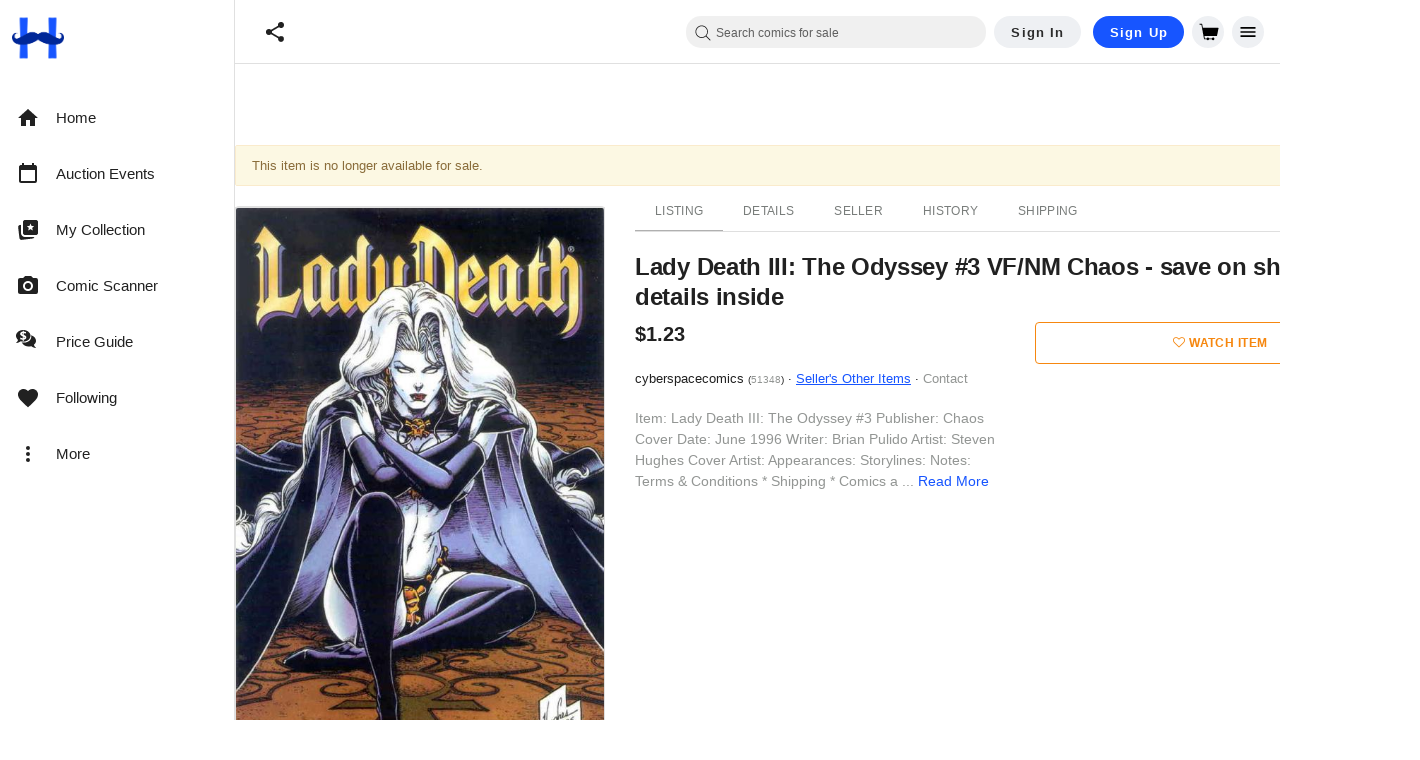

--- FILE ---
content_type: application/javascript
request_url: https://cdn.hipecommerce.com/hipcomic/5d6ea8a.js
body_size: 229609
content:
(window.webpackJsonp=window.webpackJsonp||[]).push([[51],[,,,,,,,,,,,,,,,,,function(e,t,n){"use strict";n.d(t,"k",(function(){return C})),n.d(t,"m",(function(){return _})),n.d(t,"l",(function(){return x})),n.d(t,"e",(function(){return w})),n.d(t,"b",(function(){return k})),n.d(t,"s",(function(){return O})),n.d(t,"g",(function(){return P})),n.d(t,"h",(function(){return S})),n.d(t,"d",(function(){return j})),n.d(t,"r",(function(){return A})),n.d(t,"j",(function(){return L})),n.d(t,"t",(function(){return D})),n.d(t,"o",(function(){return I})),n.d(t,"q",(function(){return T})),n.d(t,"f",(function(){return $})),n.d(t,"c",(function(){return B})),n.d(t,"i",(function(){return U})),n.d(t,"p",(function(){return z})),n.d(t,"a",(function(){return W})),n.d(t,"v",(function(){return G})),n.d(t,"n",(function(){return K})),n.d(t,"u",(function(){return X}));var r=n(36),o=n(3),c=n(0),l=n(24),f=(n(27),n(23),n(12),n(74),n(79),n(8),n(29),n(80),n(43),n(35),n(33),n(67),n(188),n(15),n(16),n(10),n(9),n(4),n(422),n(26),n(48),n(39),n(37),n(318),n(62),n(136),n(73),n(41),n(6)),d=n(166);function h(e,t){var n=Object.keys(e);if(Object.getOwnPropertySymbols){var r=Object.getOwnPropertySymbols(e);t&&(r=r.filter((function(t){return Object.getOwnPropertyDescriptor(e,t).enumerable}))),n.push.apply(n,r)}return n}function m(e){for(var t=1;t<arguments.length;t++){var n=null!=arguments[t]?arguments[t]:{};t%2?h(Object(n),!0).forEach((function(t){Object(c.a)(e,t,n[t])})):Object.getOwnPropertyDescriptors?Object.defineProperties(e,Object.getOwnPropertyDescriptors(n)):h(Object(n)).forEach((function(t){Object.defineProperty(e,t,Object.getOwnPropertyDescriptor(n,t))}))}return e}function v(e,t){var n="undefined"!=typeof Symbol&&e[Symbol.iterator]||e["@@iterator"];if(!n){if(Array.isArray(e)||(n=function(e,a){if(e){if("string"==typeof e)return y(e,a);var t={}.toString.call(e).slice(8,-1);return"Object"===t&&e.constructor&&(t=e.constructor.name),"Map"===t||"Set"===t?Array.from(e):"Arguments"===t||/^(?:Ui|I)nt(?:8|16|32)(?:Clamped)?Array$/.test(t)?y(e,a):void 0}}(e))||t&&e&&"number"==typeof e.length){n&&(e=n);var r=0,o=function(){};return{s:o,n:function(){return r>=e.length?{done:!0}:{done:!1,value:e[r++]}},e:function(e){throw e},f:o}}throw new TypeError("Invalid attempt to iterate non-iterable instance.\nIn order to be iterable, non-array objects must have a [Symbol.iterator]() method.")}var c,a=!0,u=!1;return{s:function(){n=n.call(e)},n:function(){var e=n.next();return a=e.done,e},e:function(e){u=!0,c=e},f:function(){try{a||null==n.return||n.return()}finally{if(u)throw c}}}}function y(e,a){(null==a||a>e.length)&&(a=e.length);for(var t=0,n=Array(a);t<a;t++)n[t]=e[t];return n}function C(e){f.a.config.errorHandler&&f.a.config.errorHandler(e)}function _(e){return e.then((function(e){return e.default||e}))}function x(e){return e.$options&&"function"==typeof e.$options.fetch&&!e.$options.fetch.length}function w(e){var t,n=arguments.length>1&&void 0!==arguments[1]?arguments[1]:[],r=v(e.$children||[]);try{for(r.s();!(t=r.n()).done;){var o=t.value;o.$fetch&&n.push(o),o.$children&&w(o,n)}}catch(e){r.e(e)}finally{r.f()}return n}function k(e,t){if(t||!e.options.__hasNuxtData){var n=e.options._originDataFn||e.options.data||function(){return{}};e.options._originDataFn=n,e.options.data=function(){var data=n.call(this,this);return this.$ssrContext&&(t=this.$ssrContext.asyncData[e.cid]),m(m({},data),t)},e.options.__hasNuxtData=!0,e._Ctor&&e._Ctor.options&&(e._Ctor.options.data=e.options.data)}}function O(e){return e.options&&e._Ctor===e||(e.options?(e._Ctor=e,e.extendOptions=e.options):(e=f.a.extend(e))._Ctor=e,!e.options.name&&e.options.__file&&(e.options.name=e.options.__file)),e}function P(e){var t=arguments.length>1&&void 0!==arguments[1]&&arguments[1],n=arguments.length>2&&void 0!==arguments[2]?arguments[2]:"components";return Array.prototype.concat.apply([],e.matched.map((function(e,r){return Object.keys(e[n]).map((function(o){return t&&t.push(r),e[n][o]}))})))}function S(e){return P(e,arguments.length>1&&void 0!==arguments[1]&&arguments[1],"instances")}function j(e,t){return Array.prototype.concat.apply([],e.matched.map((function(e,n){return Object.keys(e.components).reduce((function(r,o){return e.components[o]?r.push(t(e.components[o],e.instances[o],e,o,n)):delete e.components[o],r}),[])})))}function A(e,t){return Promise.all(j(e,function(){var e=Object(o.a)(regeneratorRuntime.mark((function e(n,r,o,c){var l,f;return regeneratorRuntime.wrap((function(e){for(;;)switch(e.prev=e.next){case 0:if("function"!=typeof n||n.options){e.next=11;break}return e.prev=1,e.next=4,n();case 4:n=e.sent,e.next=11;break;case 7:if(e.prev=7,e.t0=e.catch(1),e.t0&&"ChunkLoadError"===e.t0.name&&"undefined"!=typeof window&&window.sessionStorage){l=Date.now();try{(!(f=parseInt(window.sessionStorage.getItem("nuxt-reload")))||f+6e4<l)&&(window.sessionStorage.setItem("nuxt-reload",l),window.location.reload(!0))}catch(e){}}throw e.t0;case 11:return o.components[c]=n=O(n),e.abrupt("return","function"==typeof t?t(n,r,o,c):n);case 13:case"end":return e.stop()}}),e,null,[[1,7]])})));return function(t,n,r,o){return e.apply(this,arguments)}}()))}function L(e){return M.apply(this,arguments)}function M(){return(M=Object(o.a)(regeneratorRuntime.mark((function e(t){return regeneratorRuntime.wrap((function(e){for(;;)switch(e.prev=e.next){case 0:if(t){e.next=2;break}return e.abrupt("return");case 2:return e.next=4,A(t);case 4:return e.abrupt("return",m(m({},t),{},{meta:P(t).map((function(e,n){return m(m({},e.options.meta),(t.matched[n]||{}).meta)}))}));case 5:case"end":return e.stop()}}),e)})))).apply(this,arguments)}function D(e,t){return R.apply(this,arguments)}function R(){return(R=Object(o.a)(regeneratorRuntime.mark((function e(t,n){var o,c,f,h;return regeneratorRuntime.wrap((function(e){for(;;)switch(e.prev=e.next){case 0:return t.context||(t.context={isStatic:!1,isDev:!1,isHMR:!1,app:t,store:t.store,payload:n.payload,error:n.error,base:t.router.options.base,env:{CRITEO_GUM_ENDPOINT:"https://gum.criteo.com/sync?c=526&a=1&r=2",COMMIT:"36f8f083_6ece32d353"}},n.req&&(t.context.req=n.req),n.res&&(t.context.res=n.res),n.ssrContext&&(t.context.ssrContext=n.ssrContext),t.context.redirect=function(e,path,n){if(e){t.context._redirected=!0;var o=Object(r.a)(path);if("number"==typeof e||"undefined"!==o&&"object"!==o||(n=path||{},path=e,o=Object(r.a)(path),e=302),"object"===o&&(path=t.router.resolve(path).route.fullPath),!/(^[.]{1,2}\/)|(^\/(?!\/))/.test(path))throw path=Object(d.d)(path,n),window.location.assign(path),new Error("ERR_REDIRECT");t.context.next({path:path,query:n,status:e})}},t.context.nuxtState=window.__NUXT__),e.next=3,Promise.all([L(n.route),L(n.from)]);case 3:o=e.sent,c=Object(l.a)(o,2),f=c[0],h=c[1],n.route&&(t.context.route=f),n.from&&(t.context.from=h),n.error&&(t.context.error=n.error),t.context.next=n.next,t.context._redirected=!1,t.context._errored=!1,t.context.isHMR=!1,t.context.params=t.context.route.params||{},t.context.query=t.context.route.query||{};case 16:case"end":return e.stop()}}),e)})))).apply(this,arguments)}function I(e,t,n){return!e.length||t._redirected||t._errored||n&&n.aborted?Promise.resolve():T(e[0],t).then((function(){return I(e.slice(1),t,n)}))}function T(e,t){var n;return(n=2===e.length?new Promise((function(n){e(t,(function(e,data){e&&t.error(e),n(data=data||{})}))})):e(t))&&n instanceof Promise&&"function"==typeof n.then?n:Promise.resolve(n)}function $(base,e){if("hash"===e)return window.location.hash.replace(/^#\//,"");base=decodeURI(base).slice(0,-1);var path=decodeURI(window.location.pathname);base&&path.startsWith(base)&&(path=path.slice(base.length));var t=(path||"/")+window.location.search+window.location.hash;return Object(d.c)(t)}function B(e,t){return function(e,t){for(var n=new Array(e.length),i=0;i<e.length;i++)"object"===Object(r.a)(e[i])&&(n[i]=new RegExp("^(?:"+e[i].pattern+")$",V(t)));return function(t,r){for(var path="",data=t||{},o=(r||{}).pretty?F:encodeURIComponent,c=0;c<e.length;c++){var l=e[c];if("string"!=typeof l){var f=data[l.name||"pathMatch"],d=void 0;if(null==f){if(l.optional){l.partial&&(path+=l.prefix);continue}throw new TypeError('Expected "'+l.name+'" to be defined')}if(Array.isArray(f)){if(!l.repeat)throw new TypeError('Expected "'+l.name+'" to not repeat, but received `'+JSON.stringify(f)+"`");if(0===f.length){if(l.optional)continue;throw new TypeError('Expected "'+l.name+'" to not be empty')}for(var h=0;h<f.length;h++){if(d=o(f[h]),!n[c].test(d))throw new TypeError('Expected all "'+l.name+'" to match "'+l.pattern+'", but received `'+JSON.stringify(d)+"`");path+=(0===h?l.prefix:l.delimiter)+d}}else{if(d=l.asterisk?N(f):o(f),!n[c].test(d))throw new TypeError('Expected "'+l.name+'" to match "'+l.pattern+'", but received "'+d+'"');path+=l.prefix+d}}else path+=l}return path}}(function(e,t){var n,r=[],o=0,c=0,path="",l=t&&t.delimiter||"/";for(;null!=(n=E.exec(e));){var f=n[0],d=n[1],h=n.index;if(path+=e.slice(c,h),c=h+f.length,d)path+=d[1];else{var m=e[c],v=n[2],y=n[3],C=n[4],_=n[5],x=n[6],w=n[7];path&&(r.push(path),path="");var k=null!=v&&null!=m&&m!==v,O="+"===x||"*"===x,P="?"===x||"*"===x,S=n[2]||l,pattern=C||_;r.push({name:y||o++,prefix:v||"",delimiter:S,optional:P,repeat:O,partial:k,asterisk:Boolean(w),pattern:pattern?J(pattern):w?".*":"[^"+H(S)+"]+?"})}}c<e.length&&(path+=e.substr(c));path&&r.push(path);return r}(e,t),t)}function U(e,t){var n={},r=m(m({},e),t);for(var o in r)String(e[o])!==String(t[o])&&(n[o]=!0);return n}function z(e){var t;if(e.message||"string"==typeof e)t=e.message||e;else try{t=JSON.stringify(e,null,2)}catch(n){t="[".concat(e.constructor.name,"]")}return m(m({},e),{},{message:t,statusCode:e.statusCode||e.status||e.response&&e.response.status||500})}window.onNuxtReadyCbs=[],window.onNuxtReady=function(e){window.onNuxtReadyCbs.push(e)};var E=new RegExp(["(\\\\.)","([\\/.])?(?:(?:\\:(\\w+)(?:\\(((?:\\\\.|[^\\\\()])+)\\))?|\\(((?:\\\\.|[^\\\\()])+)\\))([+*?])?|(\\*))"].join("|"),"g");function F(e,t){var n=t?/[?#]/g:/[/?#]/g;return encodeURI(e).replace(n,(function(e){return"%"+e.charCodeAt(0).toString(16).toUpperCase()}))}function N(e){return F(e,!0)}function H(e){return e.replace(/([.+*?=^!:${}()[\]|/\\])/g,"\\$1")}function J(e){return e.replace(/([=!:$/()])/g,"\\$1")}function V(e){return e&&e.sensitive?"":"i"}function W(e,t,n){e.$options[t]||(e.$options[t]=[]),e.$options[t].includes(n)||e.$options[t].push(n)}var G=d.b,K=(d.e,d.a);function X(e){try{window.history.scrollRestoration=e}catch(e){}}},,function(e,t,n){"use strict";n.d(t,"a",(function(){return r})),n.d(t,"b",(function(){return o})),n.d(t,"c",(function(){return c})),n.d(t,"d",(function(){return l})),n.d(t,"f",(function(){return f})),n.d(t,"i",(function(){return d})),n.d(t,"j",(function(){return h})),n.d(t,"l",(function(){return m})),n.d(t,"m",(function(){return v})),n.d(t,"n",(function(){return y})),n.d(t,"o",(function(){return C})),n.d(t,"s",(function(){return _})),n.d(t,"q",(function(){return x})),n.d(t,"r",(function(){return w})),n.d(t,"u",(function(){return k})),n.d(t,"v",(function(){return O})),n.d(t,"w",(function(){return P})),n.d(t,"y",(function(){return S})),n.d(t,"A",(function(){return j})),n.d(t,"z",(function(){return A})),n.d(t,"C",(function(){return L})),n.d(t,"D",(function(){return M})),n.d(t,"E",(function(){return D})),n.d(t,"G",(function(){return R})),n.d(t,"e",(function(){return I})),n.d(t,"h",(function(){return T})),n.d(t,"H",(function(){return $})),n.d(t,"p",(function(){return B})),n.d(t,"t",(function(){return U})),n.d(t,"x",(function(){return z})),n.d(t,"g",(function(){return E})),n.d(t,"F",(function(){return F})),n.d(t,"k",(function(){return N})),n.d(t,"B",(function(){return H}));var r="M20.7,0.3H3.3c-1.6,0-3,1.3-3,3v17.3c0,1.6,1.4,3,3,3h17.3c1.7,0,3-1.4,3-3V3.3C23.7,1.7,22.3,0.3,20.7,0.3z M20.1,13.8  c-0.5,0.3-1.1,0.4-1.7,0.5c0,0.4,0,0.8,0.1,1.3c0.1,1.5,0.1,2.7,0.1,3.4c0,0.2-0.1,0.2-0.3,0.2c-0.1,0-0.3,0-0.5,0  c-0.2,0-0.4,0-0.6,0c-0.1,0-0.3,0-0.6,0c-0.3,0-0.5,0-0.6,0c-0.2,0-0.2-0.1-0.2-0.2c0-0.6,0-1.6,0.1-2.8c0-0.8,0-1.5,0.1-2  c-1.4-0.3-2.7-0.8-3.4-1.4c-0.2-0.1-0.4-0.3-0.4-0.3c0,0-0.3,0.1-0.5,0.3c-0.6,0.4-1.1,0.7-2,1c-0.4,0.1-0.9,0.3-1.3,0.3  c0,0.5,0,1.2,0,2c0,1.2,0.1,2.2,0.1,2.8c0,0.2-0.1,0.3-0.3,0.3c-0.1,0-0.3,0-0.6,0c-0.3,0-0.5,0-0.6,0c-0.1,0-0.3,0-0.6,0  c-0.2,0-0.4,0-0.6,0c-0.2,0-0.3-0.1-0.3-0.2c0-0.8,0-1.9,0.1-3.4c0-0.5,0-0.9,0.1-1.3c-0.1,0-0.3,0-0.4-0.1  c-0.9-0.2-1.5-0.5-1.9-0.9c-0.5-0.5-0.7-1.4-0.5-2c0.1-0.4,0.4-0.9,0.8-1c0.3-0.1,0.4-0.1,0.7-0.1c0.2,0,0.4,0.1,0.5,0.1  c0.1,0.1,0,0.1-0.1,0c-0.3-0.1-0.6,0.1-0.8,0.4c-0.1,0.2-0.2,0.3-0.2,0.7c0,0.4,0,0.5,0.2,0.6c0.2,0.2,0.3,0.2,0.5,0.2  c0.3,0,0.5-0.1,1.2-0.4c0,0,0.1,0,0.1-0.1c0-0.8,0-1.8-0.1-3.2C5.5,6.9,5.5,5.7,5.5,4.9c0-0.2,0.1-0.2,0.3-0.2c0.1,0,0.3,0,0.6,0  c0.3,0,0.5,0,0.6,0c0.1,0,0.3,0,0.6,0c0.3,0,0.5,0,0.6,0c0.2,0,0.2,0.1,0.2,0.2c0,0.6,0,1.5-0.1,2.7c-0.1,1.2-0.1,2.1-0.1,2.7  c0,0,0,0.1,0,0.1c0,0,0,0,0,0c0.5-0.3,1-0.4,1.3-0.5c0.7-0.1,1.5,0,2.4,0.6l0.2,0.1l0.4-0.2c0.7-0.4,1.5-0.6,2.2-0.5  c0.4,0.1,0.8,0.2,1.3,0.5c0-0.1,0-0.1,0-0.2c0-0.6,0-1.5-0.1-2.6c0-1.2-0.1-2.1-0.1-2.6c0-0.1,0.1-0.2,0.2-0.2c0.1,0,0.3,0,0.6,0  c0.3,0,0.4,0,0.6,0c0.1,0,0.3,0,0.6,0c0.3,0,0.4,0,0.6,0c0.2,0,0.3,0.1,0.3,0.2c0,0.8,0,2-0.1,3.6c-0.1,1.3-0.1,2.4-0.1,3.2  c0.1,0.1,0.9,0.4,1.2,0.4c0.3,0,0.4,0,0.6-0.2c0.2-0.2,0.2-0.2,0.2-0.6c0-0.3,0-0.5-0.1-0.6c-0.2-0.3-0.6-0.4-0.8-0.4  c-0.2,0-0.2,0-0.1,0c0,0,0.3-0.1,0.5-0.1c1-0.1,1.6,0.7,1.6,1.8C21.3,12.8,20.8,13.5,20.1,13.8z",o="M 20.8,7.8 H 3 C 2.4,7.8 1.9,8.3 1.9,8.9 v 6 C 1.9,15.5 2.4,16 3,16 h 17.7 c 0.6,0 1.1,-0.5 1.1,-1.1 v -6 c 0,-0.6 -0.5,-1.1 -1,-1.1 z M 7.5,13.7 c -0.2,0.3 -0.6,0.4 -0.9,0.4 -0.1,0 -0.4,0 -0.6,0 -0.3,0 -0.5,0 -0.6,0 -0.1,0 -0.3,0 -0.5,0 -0.2,0 -0.4,0 -0.5,0 -0.1,0 -0.1,0 -0.1,-0.1 0,-0.2 0,-0.6 0,-1.1 0,-0.5 0,-0.8 0,-1.1 0,-0.3 0,-0.6 0,-1.1 0,-0.5 0,-0.9 0,-1.1 0,-0.1 0,-0.1 0.1,-0.1 0.2,0 0.5,0 0.9,0 0.4,0 0.7,0 0.9,0 0.5,0 0.8,0.1 1.1,0.3 0.3,0.2 0.5,0.5 0.5,1 0,0.2 0,0.3 -0.1,0.5 -0.1,0.2 -0.2,0.3 -0.3,0.4 -0.1,0 -0.1,0.1 -0.1,0.1 0,0 0,0 0.1,0.1 0.2,0.1 0.3,0.2 0.4,0.4 0.1,0.2 0.1,0.4 0.1,0.6 -0.1,0.2 -0.2,0.6 -0.4,0.8 z m 4,0 c 0,0.1 0,0.1 0,0.2 0,0.1 0,0.2 0,0.3 0,0 0,0.1 -0.1,0.1 0,0 -0.1,0 -0.1,0 -0.3,0 -0.7,-0.1 -1.3,-0.1 -0.2,0 -0.4,0 -0.7,0 -0.3,0 -0.6,0 -0.7,0 -0.1,0 -0.1,0 -0.1,-0.1 0,-0.2 0,-0.6 0,-1.1 0,-0.5 0,-0.9 0,-1.1 0,-0.3 0,-0.7 0,-1.4 0,-0.2 0,-0.4 0,-0.8 v 0 c 0,-0.1 0,-0.1 0.1,-0.1 0.2,0 0.4,0 0.7,0 0.3,0 0.5,0 0.7,0 0.2,0 0.4,0 0.7,0 0.3,0 0.5,0 0.7,0 0.1,0 0.2,0 0.2,0.1 0,0.3 0.1,0.5 0.1,0.5 0,0.1 0,0.1 -0.1,0.1 -0.2,0 -0.5,0 -0.8,0 -0.4,0 -0.7,0 -0.9,0 -0.2,0 -0.3,0 -0.3,0.1 0,0.1 -0.1,0.2 -0.1,0.4 v 0.5 c 0,0.1 0,0.2 0,0.2 0,0.1 0.1,0.1 0.2,0.1 0,0 0.1,0 0.1,0 0.1,0 0.1,0 0.1,0 0.4,0 0.8,0 1.2,0 0.1,0 0.3,0 0.5,0 0,0 0.1,0 0.1,0.1 0,0.1 0,0.2 0,0.3 0,0.1 0,0.3 0,0.3 0,0 0,0.1 -0.1,0.1 0,0 -0.1,0 -0.3,0 -0.1,0 -0.4,0 -0.8,0 -0.4,0 -0.6,0 -0.7,0 -0.1,0 -0.1,0.1 -0.2,0.1 0,0 0,0.1 0,0.3 V 13 c 0,0.2 0,0.4 0.1,0.4 0.1,0 0.2,0.1 0.4,0.1 h 0.4 c 0.2,0 0.6,0 1.3,-0.1 h 0.1 c 0,0 0,0 0,0.1 -0.4,0 -0.4,0.1 -0.4,0.2 z M 15,10.3 c -0.1,0 -0.5,0 -1.2,0 0,0.7 0,1.2 0,1.6 0,0.3 0,0.6 0,1.1 0,0.5 0,0.9 0,1.1 0,0 0,0.1 -0.1,0.1 0,0 -0.1,0 -0.2,0 -0.1,0 -0.1,0 -0.2,0 0,0 -0.1,0 -0.2,0 -0.1,0 -0.1,0 -0.2,0 -0.1,0 -0.1,0 -0.1,-0.1 0,-0.3 0,-0.6 0,-1.1 0,-0.5 0,-0.9 0,-1.1 0,-0.4 0,-0.9 0,-1.6 -0.6,0 -1,0.1 -1.2,0.1 0,0 0,0 0,0 0,0 0,-0.1 0,-0.2 0,-0.1 0,-0.2 0,-0.2 0,-0.1 0,-0.2 0,-0.3 0,0 0,0 0.1,0 v 0 c 0.8,0 1.3,0.1 1.5,0.1 0.2,0 0.6,0 1.1,-0.1 0.3,0 0.4,0 0.4,0 0,0 0,0 0,0 0,0 0,0 0,0 0,0 0.1,0 0.1,0.1 0,0 0,0.1 0,0.3 0,0 0,0.1 0,0.1 0.2,-0.1 0.3,-0.1 0.2,0.1 0.1,-0.1 0,0 0,0 z m 4.4,3.9 c 0,0 -0.1,0 -0.2,0 -0.1,0 -0.1,0 -0.2,0 0,0 -0.1,0 -0.2,0 -0.1,0 -0.1,0 -0.2,0 -0.1,0 -0.1,-0.2 -0.2,-0.5 -0.1,-0.3 -0.2,-0.5 -0.3,-0.5 -0.1,0 -0.3,0 -0.6,0 H 17 c -0.4,0 -0.6,0 -0.6,0 -0.1,0 -0.2,0.2 -0.3,0.5 -0.1,0.3 -0.2,0.5 -0.2,0.5 h -0.7 c 0,0 -0.1,0 -0.1,0 0,0 0,-0.1 0,-0.2 l 0.8,-2.2 c 0.1,-0.2 0.3,-0.7 0.6,-1.5 0.1,-0.1 0.1,-0.4 0.3,-0.6 0,-0.1 0.1,-0.1 0.1,-0.1 0,0 0.1,0 0.2,0 0.1,0 0.1,0 0.2,0 0.1,0 0.1,0 0.2,0 0.1,0 0.1,0 0.2,0 0,0 0.1,0 0.1,0.1 0.1,0.1 0.3,0.8 0.8,2 0.6,1.6 0.9,2.4 0.8,2.5 0.1,0 0.1,0 0,0 z M 6.6,12.2 C 6.4,12.1 6.2,12.1 5.9,12.1 c -0.6,0 -0.8,0 -0.8,0.1 v 0.5 c 0,0.1 0,0.2 0,0.4 0,0.2 0,0.3 0,0.4 0,0 0.1,0 0.2,0.1 0.1,0 0.4,0 0.6,0 0.3,0 0.6,0 0.7,-0.1 C 6.9,13.2 7,13 7,12.7 7,12.4 6.9,12.3 6.6,12.2 Z m 10.7,-1.7 c -0.5,1.2 -0.7,1.8 -0.7,1.8 0,0.1 0.1,0.1 0.3,0.1 0,0 0.1,0 0.3,0 h 0.3 c 0.3,0 0.5,0 0.5,-0.1 0,-0.1 -0.1,-0.4 -0.3,-0.9 C 17.5,11 17.4,10.6 17.3,10.5 Z M 5.8,11.4 c 0.7,0 1.1,-0.2 1.1,-0.6 0,-0.3 -0.1,-0.5 -0.4,-0.6 -0.2,-0.1 -0.4,-0.1 -0.8,-0.1 -0.4,0 -0.6,0 -0.6,0.1 0,0.1 0,0.2 0,0.3 0,0.1 0,0.3 0,0.3 0,0.1 0,0.1 0,0.2 0,0.1 0,0.2 0,0.2 0,0.2 0.2,0.2 0.7,0.2 z",c="M21.66,20.12L11.27,9.73l1.99-1.99c0.32,0.28,0.85,0.28,1.14-0.04c0.32-0.32,0.32-0.85,0-1.17l-4.27-4.34 c-0.32-0.32-0.85-0.32-1.17,0c-0.32,0.32-0.32,0.85,0,1.17L8.92,3.32L3.41,8.84l0.04,0.04c-0.32-0.32-0.85-0.32-1.17,0 c-0.32,0.32-0.32,0.85,0,1.17l4.34,4.34c0.32,0.32,0.85,0.32,1.17,0s0.32-0.85,0-1.17l0.04,0.04l1.99-1.99L20.2,21.65 c0.43,0.43,1.07,0.43,1.49,0C22.09,21.18,22.09,20.54,21.66,20.12z",l="M23.4,7.4c0-0.2-0.1-0.4-0.4-0.5c-0.1,0-18.4,0-18.4,0L3.8,2.5c0-0.2-0.2-0.4-0.4-0.4H1.1l0,0c-0.3,0-0.5,0.2-0.5,0.5 S0.8,3.1,1,3.2h1.9L6,20.3c0.1,0.3,0.3,0.5,0.5,0.5h2.6c0.2,0.6,0.8,1.1,1.5,1.1s1.3-0.5,1.5-1.1h3.2c0.2,0.6,0.8,1.1,1.5,1.1 c0.9,0,1.7-0.7,1.7-1.7c0-0.9-0.7-1.6-1.6-1.6c-0.7,0-1.3,0.5-1.5,1.1h-3.2c-0.2-0.6-0.8-1.1-1.5-1.1s-1.3,0.5-1.5,1.1H7l-0.5-2.8 h14.6c0.2,0,0.5-0.2,0.5-0.5C21.7,16.4,23.5,7.4,23.4,7.4z",f="M12.89 11.1c-1.78-.59-2.64-.96-2.64-1.9 0-1.02 1.11-1.39 1.81-1.39 1.31 0 1.79.99 1.9 1.34l1.58-.67c-.15-.45-.82-1.92-2.54-2.24V5h-2v1.26c-2.48.56-2.49 2.86-2.49 2.96 0 2.27 2.25 2.91 3.35 3.31 1.58.56 2.28 1.07 2.28 2.03 0 1.13-1.05 1.61-1.98 1.61-1.82 0-2.34-1.87-2.4-2.09l-1.66.67c.63 2.19 2.28 2.78 2.9 2.96V19h2v-1.24c.4-.09 2.9-.59 2.9-3.22 0-1.39-.61-2.61-3.01-3.44M3 21H1v-6h6v2H4.52c1.61 2.41 4.36 4 7.48 4 4.97 0 9-4.03 9-9h2c0 6.08-4.92 11-11 11-3.72 0-7.01-1.85-9-4.67zm-2-9C1 5.92 5.92 1 12 1c3.72 0 7.01 1.85 9 4.67V3h2v6h-6V7h2.48C17.87 4.59 15.12 3 12 3c-4.97 0-9 4.03-9 9z",d="M19.35,4.14c1.26,0.81,2.16,2.08,2.46,3.52c0.28,1.35,0.05,2.79-0.68,3.98c-0.49,0.79-3.52,3.81-9.09,9.04 l-0.01,0c-0.05,0.04-0.13,0.04-0.19,0.01l-0.02-0.01c-5.57-5.23-8.6-8.24-9.09-9.04C2,10.44,1.77,9.01,2.05,7.65 c0.3-1.43,1.2-2.71,2.46-3.52C5.88,3.26,7.62,3,9.2,3.4c0.81,0.21,1.56,0.59,2.2,1.11c0.19,0.15,0.36,0.31,0.53,0.48 c0.22-0.21,0.4-0.37,0.53-0.48c0.64-0.52,1.39-0.9,2.2-1.11C16.24,3,17.98,3.26,19.35,4.14z",h="M17.91,21.27c-0.13,0-0.28-0.03-0.41-0.13l-5.14-3.54c-0.19-0.13-0.41-0.22-0.66-0.22l-7.08-0.06c-1.44,0-2.6-1.19-2.6-2.63 l0.06-9.36c0-1.44,1.19-2.6,2.63-2.6l14.66,0.13c1.44,0,2.6,1.19,2.6,2.63l-0.06,9.36c0,1.44-1.19,2.6-2.63,2.6h-0.63l-0.03,3.1 c0,0.25-0.16,0.5-0.38,0.63C18.13,21.24,18.03,21.27,17.91,21.27z",m="M11.94,2.12c-5.48,0-9.93,4.45-9.93,9.93s4.45,9.93,9.93,9.93s9.93-4.45,9.93-9.93S17.41,2.12,11.94,2.12z M11.7,17.09 c-0.64,0-1.06-0.37-1.06-0.91c0-0.75,0.34-1.13,1.01-1.15c0.55-0.02,1.11,0.32,1.05,1.03C12.7,16.71,12.34,17.09,11.7,17.09z M14.11,11.41c-0.29,0.22-0.59,0.42-0.87,0.64c-0.43,0.28-0.67,0.76-0.64,1.27c0.01,0.37-0.22,0.7-0.58,0.81 c-0.38,0.15-0.81,0.02-1.04-0.31c-0.08-0.13-0.12-0.27-0.12-0.42c-0.03-0.93,0.4-1.81,1.15-2.35c0.32-0.25,0.63-0.52,0.91-0.81 c0.14-0.16,0.22-0.36,0.24-0.57c0.05-0.57-0.32-0.94-0.91-0.98c-0.71-0.05-1.31,0.14-1.73,0.77c-0.18,0.3-0.53,0.47-0.88,0.4 c-0.6-0.1-0.86-0.59-0.62-1.16c0.26-0.55,0.71-0.99,1.26-1.25c0.57-0.28,1.19-0.43,1.83-0.45c0.36,0.04,0.71,0.1,1.07,0.18 c1.07,0.3,1.71,1.16,1.79,2.3C15.04,10.24,14.71,10.97,14.11,11.41z",v="M21.66,11.29L12.58,2.2c-0.36-0.36-0.95-0.36-1.3,0l-9.06,9.08c-0.59,0.59-0.17,1.58,0.65,1.58h1.47v8.11 c0,0.5,0.42,0.92,0.92,0.92h3.36c0.5,0,0.92-0.42,0.92-0.92v-4.96c0-0.21,0.17-0.38,0.38-0.38h4.04c0.21,0,0.38,0.17,0.38,0.38v4.96 c0,0.5,0.42,0.92,0.92,0.92h3.36c0.5,0,0.92-0.42,0.92-0.92v-8.11h1.47C21.83,12.86,22.25,11.87,21.66,11.29z",y="M12,17.4 v 0 c 0.6,0 1,-0.5 1,-1 v -5.7 c 0,-0.6 -0.5,-1 -1,-1 v 0 c -0.6,0 -1,0.5 -1,1 v 5.7 c 0,0.6 0.5,1 1,1 z M 11,7.7 c 0,-0.7 0.4,-1.1 1,-1.1 0.6,0 1.1,0.4 1.1,0.9 0,0.8 -0.3,1.1 -1,1.2 C 11.5,8.8 10.9,8.5 11,7.7 Z M 12,1.9 C 6.4,1.9 1.9,6.4 1.9,12 1.9,17.6 6.4,22.1 12,22.1 17.6,22.1 22.1,17.6 22.1,12 22.1,6.4 17.6,1.9 12,1.9 Z M 12,21 C 7,21 3,17 3,12 3,7 7,3 12,3 c 5,0 9,4 9,9 0,5 -4,9 -9,9 z",C="M21.34,12.39l-9.87-9.87c-0.37-0.37-0.87-0.58-1.39-0.58H3.9c-1.08,0-1.96,0.88-1.96,1.96v6.18c0,0.52,0.2,1.02,0.58,1.39 l9.87,9.87c0.37,0.37,0.87,0.58,1.39,0.58c0.52,0,1.02-0.21,1.39-0.58l6.18-6.18C22.11,14.4,22.11,13.15,21.34,12.39z M6.84,8.49 c-1.07,0-1.93-0.86-1.93-1.93s0.86-1.93,1.93-1.93S8.77,5.5,8.77,6.56S7.91,8.49,6.84,8.49z",_="M 12.226562 12.5 L 14.5 11.125 L 16.773438 12.5 L 16.175781 9.898438 L 18.175781 8.175781 L 15.550781 7.949219 L 14.5 5.5 L 13.449219 7.949219 L 10.824219 8.175781 L 12.824219 9.898438 Z M 5.699219 21.875 C 5.148438 21.957031 4.652344 21.828125 4.210938 21.488281 C 3.769531 21.144531 3.515625 20.699219 3.449219 20.148438 L 2.125 9.226562 C 2.058594 8.675781 2.191406 8.183594 2.523438 7.75 C 2.859375 7.316406 3.300781 7.066406 3.851562 7 L 5 6.851562 L 5 15 C 5 16.101562 5.390625 17.042969 6.175781 17.824219 C 6.957031 18.609375 7.898438 19 9 19 L 18.300781 19 C 18.199219 19.398438 18 19.746094 17.699219 20.039062 C 17.398438 20.328125 17.035156 20.5 16.601562 20.550781 Z M 9 17 C 8.449219 17 7.980469 16.804688 7.585938 16.414062 C 7.195312 16.019531 7 15.550781 7 15 L 7 4 C 7 3.449219 7.195312 2.980469 7.585938 2.585938 C 7.980469 2.195312 8.449219 2 9 2 L 20 2 C 20.550781 2 21.019531 2.195312 21.414062 2.585938 C 21.804688 2.980469 22 3.449219 22 4 L 22 15 C 22 15.550781 21.804688 16.019531 21.414062 16.414062 C 21.019531 16.804688 20.550781 17 20 17 Z M 9 17 ",x="M21.4,6.36H2.52C2.23,6.36,2,6.12,2,5.84v0c0-0.28,0.23-0.51,0.51-0.51H21.4c0.28,0,0.51,0.23,0.51,0.51v0 C21.92,6.12,21.69,6.36,21.4,6.36z M21.4,12.76H2.52C2.23,12.76,2,12.53,2,12.25v0c0-0.28,0.23-0.51,0.51-0.51H21.4c0.28,0,0.51,0.23,0.51,0.51v0 C21.92,12.53,21.69,12.76,21.4,12.76z M21.4,19.17H2.52C2.23,19.17,2,18.93,2,18.65v0c0-0.28,0.23-0.51,0.51-0.51H21.4c0.28,0,0.51,0.23,0.51,0.51v0 C21.92,18.93,21.69,19.17,21.4,19.17z",w="M20.93,9.65l1.05-0.47v8.09c0,0.87-0.71,1.58-1.58,1.58H3.54c-0.87,0-1.58-0.71-1.58-1.58V9.18l1.05,0.47l7.46,3.32 c0.95,0.42,2.04,0.42,2.99,0L20.93,9.65z M20.4,5.15H3.54c-0.87,0-1.58,0.71-1.58,1.58v1.3l1.05,0.46L10.9,12 c0.68,0.31,1.46,0.31,2.14,0l7.89-3.51l1.05-0.46v-1.3C21.98,5.86,21.28,5.15,20.4,5.15z",k="M19.13,21.67c0.18-0.06,0.28-0.24,0.26-0.43V3.69C19.43,2.8,18.74,2.04,17.84,2c-0.01,0-0.02,0-0.03,0H6.18 c-0.89,0.03-1.6,0.77-1.57,1.67c0,0.01,0,0.02,0,0.03v17.54c-0.02,0.2,0.08,0.39,0.26,0.48c0.18,0.07,0.38,0.03,0.52-0.1L7.14,20 h0.02l2.1,1.86C9.34,21.95,9.45,22,9.57,22c0.13,0,0.26-0.05,0.36-0.14L11.98,20h0.05l2.05,1.86c0.2,0.16,0.49,0.16,0.69,0 L16.84,20c0.02,0,0.02-0.05,0.05-0.02l1.74,1.57H18.6c0.09,0.17,0.31,0.24,0.48,0.14C19.1,21.68,19.11,21.68,19.13,21.67z",O="M2.58,16.5l4.33,3.31c0.38,0.31,0.8,0.56,1.26,0.7l4.01,1.36c0.52,0.14,0.98,0.21,1.43,0.21c0.31,0,0.63-0.03,0.91-0.1 l4.08-0.94c0.17,0.49,0.63,0.87,1.19,0.87h1.92c0.21,0,0.35-0.14,0.35-0.35v-7.43c0-0.21-0.14-0.35-0.35-0.35h-1.92 c-0.59,0-1.12,0.45-1.22,1.01l-2.65-0.17c-0.98-0.07-1.99,0.1-2.93,0.52l-2.79,1.22c-0.21,0.1-0.42,0.28-0.56,0.45h-0.1l-5.23-2.9 c-0.31-0.17-0.73-0.24-1.08-0.14c-0.42,0.1-0.73,0.31-0.94,0.63C1.81,15.03,1.98,16.01,2.58,16.5z M12.51,7.17h-0.86c-0.27,0-0.54-0.12-0.71-0.32c-0.2-0.2-0.27-0.47-0.25-0.74c0.05-0.49,0.49-0.86,1.03-0.86h1.01 c0.3,0,0.54,0.2,0.61,0.49c0.02,0.17,0.2,0.3,0.37,0.3h1.13c0.1,0,0.22-0.05,0.3-0.12c0.07-0.07,0.1-0.17,0.1-0.3 c-0.12-1.18-1.03-2.09-2.19-2.24V2.4c0-0.22-0.17-0.39-0.39-0.39h-1.13c-0.22,0-0.39,0.17-0.39,0.39v1.01 c-1.45,0.27-2.48,1.6-2.34,3.1c0.15,1.45,1.45,2.58,2.98,2.58h0.74c0.27,0,0.54,0.12,0.71,0.32c0.2,0.2,0.27,0.47,0.25,0.74 c-0.05,0.49-0.49,0.86-1.03,0.86h-1.01c-0.3,0-0.54-0.2-0.61-0.49c-0.05-0.17-0.2-0.3-0.37-0.3H9.31c-0.1,0-0.22,0.05-0.3,0.12 c-0.07,0.07-0.1,0.17-0.1,0.3c0.12,1.18,1.03,2.09,2.19,2.24v0.98c0,0.22,0.17,0.39,0.39,0.39h1.13c0.22,0,0.39-0.17,0.39-0.39 v-1.03c1.25-0.27,2.21-1.28,2.34-2.51c0.07-0.81-0.17-1.6-0.74-2.21C14.08,7.52,13.32,7.17,12.51,7.17z",P="M21.86,14.39c-0.21-0.31-0.52-0.52-0.94-0.63c-0.35-0.1-0.77-0.03-1.08,0.14l-5.23,2.89h-0.1 c-0.14-0.17-0.35-0.35-0.56-0.45l-2.79-1.22c-0.94-0.42-1.95-0.59-2.93-0.52l-2.65,0.17c-0.1-0.56-0.63-1.01-1.22-1.01H2.45 c-0.21,0-0.35,0.14-0.35,0.35v7.42c0,0.21,0.14,0.35,0.35,0.35h1.92c0.56,0,1.01-0.38,1.19-0.87l4.08,0.94 c0.28,0.07,0.59,0.1,0.91,0.1c0.45,0,0.91-0.07,1.43-0.21l4.01-1.36c0.45-0.14,0.87-0.38,1.25-0.7l4.32-3.31 C22.14,15.99,22.32,15.01,21.86,14.39z M12.59,7.16h-0.86c-0.27,0-0.54-0.12-0.71-0.32c-0.2-0.2-0.27-0.47-0.25-0.74c0.05-0.49,0.49-0.86,1.03-0.86h1.01 c0.29,0,0.54,0.2,0.61,0.49c0.02,0.17,0.2,0.29,0.37,0.29h1.13c0.1,0,0.22-0.05,0.29-0.12s0.1-0.17,0.1-0.29 c-0.12-1.18-1.03-2.09-2.19-2.24V2.39c0-0.22-0.17-0.39-0.39-0.39h-1.13c-0.22,0-0.39,0.17-0.39,0.39V3.4C9.77,3.67,8.74,5,8.88,6.5 c0.15,1.45,1.45,2.58,2.97,2.58h0.74c0.27,0,0.54,0.12,0.71,0.32c0.2,0.2,0.27,0.47,0.25,0.74c-0.05,0.49-0.49,0.86-1.03,0.86h-1.01 c-0.29,0-0.54-0.2-0.61-0.49c-0.05-0.17-0.2-0.29-0.37-0.29H9.4c-0.1,0-0.22,0.05-0.29,0.12s-0.1,0.17-0.1,0.29 c0.12,1.18,1.03,2.09,2.19,2.24v0.98c0,0.22,0.17,0.39,0.39,0.39h1.13c0.22,0,0.39-0.17,0.39-0.39v-1.03 c1.25-0.27,2.21-1.28,2.33-2.51c0.07-0.81-0.17-1.6-0.74-2.21C14.17,7.5,13.4,7.16,12.59,7.16z",S="M21.77,21.98l-19.63,0c-0.39,0-0.7-0.32-0.7-0.7V8.29h21.04v12.98C22.48,21.66,22.16,21.98,21.77,21.98z M4.33,2.37c0.13-0.21,0.35-0.33,0.6-0.33h6.44v4.87H1.49L4.33,2.37z M19.45,2.37l2.85,4.54h-9.59V2.04h6.15C19.1,2.04,19.32,2.16,19.45,2.37z",j="M12.21,10.39H10.8c-0.44,0-0.89-0.2-1.17-0.52C9.31,9.54,9.19,9.1,9.23,8.66c0.08-0.81,0.81-1.41,1.69-1.41h1.65 c0.48,0,0.89,0.32,1.01,0.81c0.04,0.28,0.32,0.48,0.6,0.48h1.85c0.16,0,0.36-0.08,0.48-0.2c0.12-0.12,0.16-0.28,0.16-0.48 c-0.2-1.93-1.69-3.42-3.58-3.66V2.58c0-0.36-0.28-0.64-0.64-0.64H10.6c-0.36,0-0.64,0.28-0.64,0.64v1.65 C7.58,4.67,5.89,6.85,6.13,9.3c0.24,2.38,2.38,4.23,4.87,4.23h1.21c0.44,0,0.89,0.2,1.17,0.52c0.32,0.32,0.44,0.76,0.4,1.21 c-0.08,0.81-0.81,1.41-1.69,1.41h-1.65c-0.48,0-0.89-0.32-1.01-0.81c-0.08-0.28-0.32-0.48-0.6-0.48H6.97c-0.16,0-0.36,0.08-0.48,0.2 c-0.12,0.12-0.16,0.28-0.16,0.48c0.2,1.93,1.69,3.42,3.58,3.66v1.61c0,0.36,0.28,0.64,0.64,0.64h1.85c0.36,0,0.64-0.28,0.64-0.64 v-1.69c2.05-0.44,3.62-2.09,3.82-4.11c0.12-1.33-0.28-2.62-1.21-3.62C14.78,10.95,13.53,10.39,12.21,10.39z",A="M 7.25 0 C 3.2620778 -3.5527137e-15 0 2.5959428 0 5.8007812 C 0 7.3451954 0.76151034 8.7522025 1.9941406 9.7890625 C 1.9578868 10.224109 1.6894286 11.361352 0 13.050781 C 1.1842379e-15 13.050781 2.5741822 13.050973 4.6914062 11.238281 C 5.4889904 11.470306 6.3509044 11.601563 7.25 11.601562 C 11.237921 11.601562 14.501953 9.0056202 14.501953 5.8007812 C 14.501953 2.5959428 11.237921 5.9211895e-16 7.25 0 z M 6.8125 0.69140625 L 7.6503906 0.69140625 L 7.6503906 1.6054688 C 8.576323 1.6388357 9.4205893 1.8259577 10.179688 2.1679688 L 9.6035156 3.59375 C 9.2698463 3.4519405 8.9318547 3.3446068 8.5898438 3.2695312 C 8.2561744 3.1944557 7.9423513 3.1441658 7.6503906 3.1191406 L 7.6503906 4.9199219 C 8.1008442 5.0867565 8.5307082 5.2705015 8.9394531 5.4707031 C 9.3481981 5.662563 9.6774824 5.908682 9.9277344 6.2089844 C 10.186328 6.5092868 10.316406 6.9062752 10.316406 7.3984375 C 10.316406 8.007384 10.094456 8.5150832 9.6523438 8.9238281 C 9.2102318 9.3325731 8.5429561 9.578692 7.6503906 9.6621094 L 7.6503906 10.914062 L 6.8125 10.914062 L 6.8125 9.6875 C 6.2702873 9.6708165 5.7867565 9.6205267 5.3613281 9.5371094 C 4.9358997 9.4453503 4.5476184 9.3206023 4.1972656 9.1621094 L 4.1972656 7.5488281 C 4.5392767 7.7156628 4.9517263 7.8699092 5.4355469 8.0117188 C 5.9193674 8.1451864 6.3787299 8.2230217 6.8125 8.2480469 L 6.8125 6.359375 C 6.1701865 6.109123 5.6537801 5.8683342 5.2617188 5.6347656 C 4.877999 5.3928554 4.6023815 5.125945 4.4355469 4.8339844 C 4.2687122 4.5420237 4.1855469 4.1899949 4.1855469 3.78125 C 4.1855469 3.15562 4.4263357 2.6600049 4.9101562 2.2929688 C 5.4023185 1.9175907 6.0367188 1.6956401 6.8125 1.6289062 L 6.8125 0.69140625 z M 6.8125 3.1445312 C 6.2869708 3.2196069 6.0253906 3.4308972 6.0253906 3.78125 C 6.0253906 3.9564264 6.0877646 4.1039189 6.2128906 4.2207031 C 6.3380166 4.3374874 6.5372228 4.4569053 6.8125 4.5820312 L 6.8125 3.1445312 z M 14.978516 5.2304688 C 15.154403 5.7300156 15.25 6.2563394 15.25 6.8007812 C 15.25 10.00562 11.987921 12.601563 8 12.601562 C 7.2247118 12.601562 6.4762154 12.503618 5.7734375 12.328125 C 6.636446 14.764776 9.4434131 16.550781 12.75 16.550781 C 13.649095 16.550781 14.51101 16.419525 15.308594 16.1875 C 17.425819 18.000192 20 18 20 18 C 18.310571 16.310571 18.042113 15.171374 18.005859 14.736328 C 19.238489 13.699468 20 12.294414 20 10.75 C 20 8.1697833 17.884032 5.9843359 14.978516 5.2304688 z M 7.6503906 6.6855469 L 7.6503906 8.2109375 C 8.200945 8.1108367 8.4765625 7.8700479 8.4765625 7.4863281 C 8.4765625 7.3194935 8.4054813 7.1773311 8.2636719 7.0605469 C 8.1302041 6.9354209 7.9256678 6.8106729 7.6503906 6.6855469 z ",L="M16.17,4.38c-3.25-3.25-8.55-3.25-11.8,0c-3.25,3.25-3.25,8.55,0,11.8c2.9,2.9,7.57,3.25,10.86,0.81l0.46-0.34l5.15,5.15 c0.25,0.25,0.69,0.25,0.94,0c0.26-0.26,0.26-0.68,0-0.94l-5.15-5.15l0.34-0.46C19.42,11.95,19.07,7.28,16.17,4.38z M15.4,15.41 c-1.41,1.41-3.27,2.12-5.13,2.12s-3.72-0.71-5.13-2.12c-1.37-1.37-2.12-3.19-2.12-5.13c0-1.94,0.75-3.76,2.12-5.13 c1.37-1.37,3.19-2.13,5.13-2.13s3.76,0.75,5.13,2.13c1.37,1.37,2.12,3.19,2.12,5.13S16.77,14.04,15.4,15.41z",M="m 1.3,7.1 0.2,8.9 13.7,5.8 v -11 z m 9.5,8 c -0.2,0.1 -0.4,0.1 -0.6,0 0,0 0,0 0,0 0,0.2 0,0.4 0,0.6 0.1,0.7 0.1,1.2 0.1,1.5 0,0.1 0,0.1 -0.1,0.1 0,0 -0.1,0 -0.2,-0.1 -0.1,0 -0.1,-0.1 -0.2,-0.1 0,0 -0.1,0 -0.2,0 -0.1,0 -0.2,0 -0.2,0 -0.1,0 -0.1,-0.1 -0.1,-0.1 0,-0.3 0,-0.7 0,-1.2 0,-0.3 0,-0.6 0,-0.9 0,0 0,0 0,0 C 8.8,14.6 8.4,14.3 8.1,13.9 8,13.8 8,13.7 8,13.7 c 0,0 -0.1,0 -0.2,0.1 -0.1,0.1 -0.3,0.2 -0.6,0.2 -0.1,0 -0.3,0 -0.4,0 0,0.2 0,0.5 0,0.9 0,0.5 0.1,0.9 0.1,1.2 0,0.1 0,0.1 -0.1,0.1 0,0 -0.1,0 -0.2,-0.1 C 6.5,16.1 6.4,16 6.4,16 6.4,16 6.3,16 6.2,16 6.1,16 6.1,16 6,16 5.9,16 5.9,15.9 5.9,15.9 c 0,-0.3 0,-0.8 0,-1.5 0,-0.2 0,-0.4 0,-0.5 0,0 0,0 0,0 -0.1,0 -0.1,0 -0.1,-0.1 C 5.5,13.6 5.3,13.4 5.1,13.2 4.9,12.9 4.8,12.5 4.9,12.3 4.9,12.1 5,12 5.2,11.9 c 0.1,0 0.1,0 0.2,0 0.1,0 0.2,0.1 0.2,0.1 0,0 0,0 0,0 -0.1,-0.1 -0.2,0 -0.3,0.1 0,0.1 -0.1,0.1 0,0.3 0,0.2 0,0.2 0.1,0.3 0.1,0.1 0.1,0.1 0.2,0.1 0.1,0 0.2,0 0.4,-0.1 0,0 0,0 0,0 C 6,12.4 6,11.9 5.9,11.3 5.8,10.6 5.8,10.1 5.8,9.7 c 0,-0.1 0,-0.1 0.1,-0.1 0,0 0.1,0 0.2,0.1 0.1,0 0.2,0.1 0.2,0.1 0,0 0.1,0 0.2,0 0.1,0 0.2,0 0.2,0 0.1,0 0.1,0.1 0.1,0.1 0,0.3 0,0.6 0,1.2 0,0.5 0,0.9 0,1.2 0,0 0,0 0,0.1 0,0 0,0 0,0 0.2,-0.1 0.3,-0.1 0.4,-0.1 0.2,0 0.5,0.2 0.8,0.5 v 0.1 l 0.1,-0.1 c 0.2,-0.1 0.5,-0.1 0.7,0 0.2,0.1 0.3,0.2 0.5,0.4 0,0 0,-0.1 0,-0.1 0,-0.3 0,-0.6 -0.1,-1.1 0,-0.5 -0.1,-0.9 -0.1,-1.1 0,-0.1 0,-0.1 0.1,-0.1 0,0 0.1,0 0.2,0.1 0.1,0 0.2,0.1 0.2,0.1 0,0 0.1,0 0.2,0 0.1,0 0.1,0 0.2,0 0.1,0 0.1,0.1 0.1,0.1 0,0.3 0,0.9 0,1.6 0,0.6 0,1 0,1.4 0,0 0.3,0.3 0.4,0.3 0.1,0 0.1,0 0.2,0 0.1,-0.1 0.1,-0.1 0.1,-0.3 0,-0.1 0,-0.2 -0.1,-0.3 -0.1,-0.1 -0.2,-0.3 -0.3,-0.3 -0.1,0 -0.1,0 0,0 0,0 0.1,0 0.2,0 0.3,0.1 0.6,0.5 0.6,0.9 0,0.4 -0.2,0.7 -0.4,0.7 z m 4.7,-4.3 v 11.1 l 7.1,-3.8 V 8.2 Z m 4.9,0.7 c 0,0.2 -0.1,0.6 -0.3,0.7 -0.2,0.1 -2.3,1 -2.3,1 V 12 l 2.7,-1.1 c -0.1,-0.1 -0.1,0.4 -0.1,0.6 z M 17.6,6.4 17.3,6.3 18.7,5.8 19,5.9 20.4,5.4 20.3,5.3 21.5,4.9 21.7,5 23.1,4.6 8.2,2.2 0.9,3.8 15.5,7 Z m -2,0.8 7.7,-2.6 v 3.2 l -7.7,2.8 z m -0.2,0 -14.7,-3.3 0.1,2.8 14.6,3.9 z",D="M20.69,10.53H6.7l5.15-5.11l0.45-0.51l0.05-0.13c0.05-0.11,0.43-1.09-0.18-1.69c-0.26-0.26-0.61-0.41-0.98-0.41 s-0.72,0.14-0.98,0.41l-7.78,7.78c-0.26,0.26-0.4,0.61-0.4,0.98c0,0.37,0.14,0.72,0.41,0.98l7.78,7.78 c0.26,0.26,0.61,0.41,0.98,0.41c0.37,0,0.72-0.14,0.98-0.41c0.26-0.26,0.4-0.61,0.4-0.98c0-0.37-0.14-0.72-0.41-0.98l-5.48-5.48h14 c0.7,0,1.28-0.57,1.28-1.28v-0.1C21.97,11.1,21.39,10.53,20.69,10.53z",R="M21.9,18C21.9,18,21.9,17.9,21.9,18c-0.1-0.5-0.2-1-0.4-1.4c-0.9-1.6-2.8-2.3-4.5-1.6c0,0-0.1,0-0.1,0c-0.6-0.5-1.3-0.9-1.9-1.4c-0.1-0.1-0.6-0.6-1.3-1.3l1.5-1.6l1.4-1.6c0.6-0.5,0.8-0.6,1.2-0.3C18,9.1,18,9.4,17.7,9.8c0.4,0.4,0.9,0.8,1.3,1.2c0.3,0.3,0.6,0.3,0.9,0l1.5-1.4c0.1-0.1,0.3-0.2,0.4-0.4c0,0,0,0,0,0c0.2-0.2,0.2-0.5,0-0.7c-0.5-0.5-1-1-1.4-1.4c-0.6,0.3-1,0.1-1.2-0.6c0-0.1,0-0.2-0.1-0.4c-0.1-0.2-0.1-0.4-0.3-0.5c-0.2-0.2-0.4-0.5-0.7-0.7c-0.2-0.2-0.5-0.4-0.9-0.4c-0.1,0-0.3-0.1-0.4-0.1c-0.2-0.1-0.4-0.2-0.5-0.4c-0.6-0.5-1.5-0.8-2.3-0.7c-0.8,0.1-1.5,0.3-2.1,0.8c-0.1,0.1-0.2,0.2-0.3,0.3c0.1,0,0.2,0,0.3,0c1.3,0,2.5,0.8,3,2.1c0.1,0.1,0.1,0.3,0,0.4c-0.1,0.1-0.2,0.3-0.3,0.4c0,0-0.6,0.5-0.6,0.5c-0.8,0.8-1.6,1.6-2.5,2.4c-1.1-1.2-2-2.2-2.2-2.4C9.3,7.6,9.2,7.5,9.3,7.3c0,0,0,0,0-0.1c0.5-1.5,0-3.1-1.3-4c-0.9-0.6-2-0.9-3-0.6C5,2.6,5,2.6,4.9,2.7l0.2,0.3c0.6,0.6,1.1,1.2,1.7,1.7c0,0,0.1,0.1,0.1,0.1c0,0.4,0,0.9-0.1,1.3c0,0.1,0,0.1-0.1,0.1C6.5,6.4,6.3,6.7,6.1,6.9c0,0-0.1,0.1-0.2,0.1C5.5,7,5.1,7,4.7,7C4.6,7,4.5,7,4.4,6.9L2.9,5.3C2.8,5.2,2.7,5.1,2.5,4.9L2.3,5.7l0,0.6c0,0,0,0.1,0,0.1C2.4,6.7,2.5,7,2.6,7.3c0.3,0.9,1,1.7,1.9,2C5.2,9.7,6,9.8,6.8,9.6c0.1,0,0.1,0,0.2,0c0.2,0.2,0.5,0.4,0.7,0.6c0.2,0.1,1,1,1.9,1.9C7.6,14,5.5,16,3.5,18c0,0-0.1,0.1-0.1,0.1c-0.4,0.4-0.3,1,0.1,1.4c0.4,0.3,0.7,0.7,1.1,1c0,0,0.1,0.1,0.1,0.1c0.4,0.4,1.1,0.3,1.5-0.2l5.7-6.2c0.8,0.8,1.4,1.4,1.6,1.6c0.5,0.5,0.9,1.1,1.3,1.6c0,0.1,0.1,0.1,0,0.2c-0.1,0.5-0.1,1,0,1.4c0.2,1.1,0.9,2,1.8,2.5c0.8,0.5,1.8,0.6,2.7,0.3c0,0,0.1,0,0.1-0.1c0,0,0-0.1-0.1-0.1c-0.6-0.6-1.3-1.2-1.9-1.8c0,0-0.1-0.1-0.1-0.2c0-0.4,0-0.9,0-1.3c0,0,0-0.1,0.1-0.1c0.2-0.2,0.4-0.5,0.6-0.7c0,0,0.1-0.1,0.1-0.1c0.4,0,0.9-0.1,1.3-0.1c0.1,0,0.1,0,0.2,0.1c0.5,0.5,1,0.9,1.4,1.4c0.2,0.2,0.3,0.3,0.5,0.5c0-0.1,0-0.1,0-0.2c0-0.2,0.1-0.4,0.1-0.6L21.9,18z",I="M12.95,12.05l8.72-8.72c0.13-0.13,0.2-0.29,0.2-0.47c0-0.18-0.07-0.35-0.2-0.47c-0.26-0.26-0.69-0.26-0.95,0 l-8.79,8.79L3.15,2.38v0c-0.26-0.26-0.69-0.26-0.95,0c-0.13,0.13-0.2,0.29-0.2,0.47c0,0.18,0.07,0.35,0.2,0.47l8.72,8.72L2.2,20.77 c-0.13,0.13-0.2,0.29-0.2,0.47c0,0.18,0.07,0.35,0.2,0.47c0.26,0.26,0.69,0.26,0.95,0l8.79-8.79l8.79,8.79v0 c0.26,0.26,0.69,0.26,0.95,0c0.13-0.13,0.2-0.29,0.2-0.47c0-0.18-0.07-0.35-0.2-0.47L12.95,12.05z",T="M7.28,12.57h2.17v8.95c0,0.18,0.14,0.32,0.32,0.32h3.69c0.18,0,0.32-0.14,0.32-0.32v-8.91h2.5 c0.16,0,0.3-0.12,0.32-0.28l0.38-3.3c0.01-0.09-0.02-0.18-0.08-0.25c-0.06-0.07-0.15-0.11-0.24-0.11h-2.88V6.61 c0-0.62,0.34-0.94,1-0.94c0.09,0,1.88,0,1.88,0c0.18,0,0.32-0.14,0.32-0.32V2.33c0-0.18-0.14-0.32-0.32-0.32h-2.59 c-0.02,0-0.06,0-0.12,0c-0.45,0-2.01,0.09-3.25,1.23C9.33,4.49,9.52,6,9.56,6.26v2.42H7.28C7.1,8.68,6.96,8.82,6.96,9v3.25 C6.96,12.43,7.1,12.57,7.28,12.57z",$="M14,15.8c0-0.1-0.03-0.21-0.07-0.3c-0.05-0.13-0.16-0.19-0.29-0.2c-0.16-0.02-0.29,0.05-0.4,0.15 c-0.05,0.04-0.07,0.1-0.07,0.1l0,3.24v0.08c0,0,0.03,0.04,0.03,0.04c0.09,0.1,0.2,0.18,0.34,0.21c0.23,0.05,0.39-0.05,0.44-0.26 C14,18.81,14,18.75,14,18.7C14,17.73,14.01,16.76,14,15.8z M14,15.8c0-0.1-0.03-0.21-0.07-0.3c-0.05-0.13-0.16-0.19-0.29-0.2 c-0.16-0.02-0.29,0.05-0.4,0.15c-0.05,0.04-0.07,0.1-0.07,0.1l0,3.24v0.08c0,0,0.03,0.04,0.03,0.04c0.09,0.1,0.2,0.18,0.34,0.21 c0.23,0.05,0.39-0.05,0.44-0.26C14,18.81,14,18.75,14,18.7C14,17.73,14.01,16.76,14,15.8z M17.63,10.91 c-3.84-0.08-7.68-0.08-11.51,0c-1.33,0.03-2.4,1.12-2.4,2.45v5.99c0,1.33,1.06,2.42,2.4,2.45c3.84,0.08,7.68,0.08,11.51,0 c1.33-0.03,2.4-1.12,2.4-2.45v-5.99C20.03,12.03,18.96,10.94,17.63,10.91z M7.24,19.9H6.14v-6.26H4.99V12.6h3.4v1.04H7.24V19.9z M11.21,17.3v2.6h-0.98v-0.59c-0.04,0.04-0.06,0.06-0.07,0.08c-0.21,0.24-0.45,0.44-0.76,0.54c-0.15,0.05-0.3,0.07-0.46,0.04 c-0.21-0.04-0.36-0.16-0.44-0.35c-0.08-0.18-0.1-0.37-0.1-0.57c0-0.71,0-4.5,0-4.54h0.98c0,0.03,0.01,2.75,0.01,4.07 c0,0.07,0,0.15,0.02,0.22c0.04,0.18,0.17,0.25,0.34,0.19c0.2-0.07,0.35-0.21,0.47-0.37c0.02-0.02,0.02-0.07,0.02-0.1v-4.02l0.98,0 C11.21,14.51,11.21,16.4,11.21,17.3z M14.93,19.38c-0.13,0.39-0.42,0.59-0.83,0.59c-0.34,0-0.61-0.14-0.84-0.38 c-0.03-0.03-0.09-0.1-0.09-0.1v0.41h-0.98v-7.3h0.98c0,0.78,0,2.4,0,2.4s0.06-0.11,0.11-0.17c0.15-0.17,0.34-0.3,0.57-0.36 c0.38-0.09,0.81,0.02,1.02,0.46c0.12,0.26,0.16,0.54,0.16,0.82c0,1.02,0,2.04,0,3.06C15.01,19.01,14.99,19.2,14.93,19.38z M18.56,19.17c-0.17,0.5-0.52,0.77-1.04,0.85c-0.32,0.05-0.64,0.04-0.94-0.1c-0.41-0.19-0.64-0.52-0.74-0.95 c-0.05-0.2-0.07-0.41-0.07-0.61c-0.01-0.8,0-1.6,0-2.4c0-0.42,0.1-0.8,0.39-1.12c0.33-0.37,0.74-0.5,1.22-0.47 c0.14,0.01,0.29,0.03,0.43,0.08c0.46,0.15,0.71,0.5,0.81,0.96c0.04,0.18,0.05,0.36,0.05,0.54c0.01,0.43,0,1.37,0,1.37h-1.88v1.35 c0,0.24,0.2,0.44,0.44,0.44c0.24,0,0.44-0.2,0.44-0.44v-0.69h1.01C18.67,17.98,18.69,18.8,18.56,19.17z M17.66,15.74 c0-0.24-0.2-0.44-0.44-0.44c-0.24,0-0.44,0.2-0.44,0.44v0.76h0.88V15.74z M13.93,15.5c-0.05-0.13-0.16-0.19-0.29-0.2 c-0.16-0.02-0.29,0.05-0.4,0.15c-0.05,0.04-0.07,0.1-0.07,0.1l0,3.24v0.08c0,0,0.03,0.04,0.03,0.04c0.09,0.1,0.2,0.18,0.34,0.21 c0.23,0.05,0.39-0.05,0.44-0.26C14,18.81,14,18.75,14,18.7c0-0.97,0-1.93,0-2.9C14,15.7,13.97,15.59,13.93,15.5z M16.44,3.98l0,5.42h-1l0-0.58c-0.11,0.11-0.21,0.21-0.31,0.3c-0.18,0.16-0.39,0.28-0.64,0.33 c-0.38,0.07-0.7-0.05-0.82-0.43c-0.04-0.13-0.06-0.27-0.06-0.4V3.98h1v4.13c0,0.05,0,0.11,0.01,0.16c0.03,0.17,0.16,0.25,0.32,0.19 c0.2-0.07,0.35-0.21,0.48-0.37c0.02-0.02,0.02-0.07,0.02-0.1V3.98H16.44z M8.13,4.92C7.91,4,7.46,2.06,7.46,2.06H6.31c0,0,0.88,2.91,1.27,4.21c0.01,0.05,0.02,0.1,0.02,0.15l0,2.98h1.05l0-2.98 c0-0.05,0.01-0.1,0.02-0.15c0.39-1.3,1.27-4.21,1.27-4.21H8.81C8.81,2.06,8.35,4,8.13,4.92z M11.33,3.84c-0.79,0-1.44,0.64-1.44,1.44V8.1c0,0.79,0.64,1.44,1.44,1.44c0.79,0,1.44-0.64,1.44-1.44V5.28 C12.77,4.49,12.12,3.84,11.33,3.84z M11.74,8.16c0,0.23-0.19,0.42-0.42,0.42c-0.23,0-0.42-0.19-0.42-0.42V5.23 c0-0.23,0.19-0.42,0.42-0.42c0.23,0,0.42,0.19,0.42,0.42V8.16z",B="M13.87,13.2c1.56-1.18,2.54-3.69,2.54-5.98c0-3.13-1.8-5.34-4.43-5.34c-2.62,0-4.43,2.21-4.43,5.34c0,2.34,0.99,4.86,2.56,6 c-4.45,0.82-7.8,4.42-7.8,8.73c0,0.06,0,0.12,0,0.18h19.44c0-0.06,0-0.12,0-0.18C21.79,17.61,18.38,13.98,13.87,13.2z",U="M 11.900391,1.9003906 C 6.4004012,1.9003906 1.8007813,6.500011 1.8007812,12 c 0,5.499989 4.4996202,10.099609 10.0996098,10.099609 5.599988,0 10.199218,-4.499621 10.199218,-10.099609 0,-5.5999888 -4.59923,-10.0996094 -10.199218,-10.0996094 z m 0,1.0996094 c 4.99999,0 9,4.00001 9,9 0,4.99999 -4.00001,9 -9,9 -4.9999908,0 -9.0000004,-4.00001 -9.0000004,-9 0,-4.99999 4.0000096,-9 9.0000004,-9 z m 0.298828,3.8007812 c -0.7,0.1 -1.298438,0.2000007 -1.898438,0.5 C 9.7007826,7.6007808 9.2999994,7.9996106 9,8.5996094 c -0.2999994,0.499999 10e-7,1.0011722 0.5,1.2011718 0.3999992,0.1 0.700391,-0.1003912 0.900391,-0.4003906 0.499998,-0.6999986 1.098828,-0.8007812 1.798828,-0.8007812 0.599998,0 0.90039,0.4000012 0.90039,1 0,0.1999996 -0.09922,0.3996096 -0.199218,0.5996096 C 12.600391,10.499217 12.3,10.7 12,11 c -0.799998,0.599998 -1.199219,1.500393 -1.199219,2.400391 0,0.1 -3.9e-4,0.30039 0.09961,0.40039 0.299998,0.3 0.699609,0.398828 1.099609,0.298828 0.4,-0.1 0.599609,-0.398828 0.599609,-0.798828 0,-0.499998 0.301174,-1.000781 0.701172,-1.300781 0.3,-0.3 0.598438,-0.499219 0.898438,-0.699219 0.599998,-0.399998 0.90039,-1.200002 0.90039,-1.9999998 C 14.999609,8.2007835 14.400779,7.2999994 13.300781,7 12.900783,6.9 12.599217,6.8007812 12.199219,6.8007812 Z M 11.599609,15 c -0.699998,0.1 -1,0.399221 -1,1.199219 0,0.499998 0.49961,0.90039 1.09961,0.90039 0.699998,0 1,-0.399611 1,-1.099609 0,-0.699998 -0.49961,-1 -1.09961,-1 z",z="M1 7.7c-.1.2-.2.4-.2.6 0 .2.1.4.3.6.2.2.5.3.6.3.3 0 .5-.1.6-.3C4 7.3 6.1 6 8.4 5.4v-.2c-.1-.6 0-1.1.2-1.7-2.9.7-5.5 2.1-7.6 4.2zM15.7 5.5c2.3.6 4.4 1.8 6 3.5.3.3.9.3 1.3 0 .3-.4.3-.9 0-1.3-2.1-2.1-4.6-3.5-7.5-4.1.2.5.2 1.1.2 1.7v.2zM4.3 11c-.2.2-.3.4-.3.6 0 .2.1.4.3.6.2.2.5.3.6.3.2 0 .5-.1.6-.3 1-1 2.2-1.7 3.4-2.1l-.2-1.8c-1.6.5-3.1 1.4-4.4 2.7zM15.3 8.3l-.2 1.8c1.3.5 2.4 1.2 3.4 2.1.4.3.9.3 1.2 0 .2-.2.3-.4.3-.6 0-.2-.1-.4-.3-.6-1.3-1.3-2.7-2.2-4.4-2.7zM7.6 14.3c-.2.2-.3.4-.3.6 0 .2.1.5.3.6.2.2.4.3.6.3.2 0 .5-.1.6-.3.2-.2.4-.4.7-.6L9.3 13c-.6.4-1.1.8-1.7 1.3zM14.7 13.1l-.2 1.9c.2.2.5.4.7.6.4.3.9.3 1.3 0 .2-.2.3-.4.3-.6 0-.2-.1-.4-.3-.6-.6-.6-1.2-1-1.8-1.3zM10.9 16.2l.6-.2h.5c.2 0 .4 0 .6.1l.5.1 1.4-11v-.4c0-1.4-1.1-2.5-2.5-2.5-.7 0-1.4.3-1.9.8-.4.5-.7 1.2-.6 1.9l1.4 11.2zM12 17.1c-1.4 0-2.5 1.1-2.5 2.5s1.1 2.5 2.5 2.5 2.5-1.1 2.5-2.5c.1-1.4-1.1-2.5-2.5-2.5z",E="M20.33 4.429A19.849 19.849 0 0 0 15.379 2.905 13.603 13.603 0 0 0 14.745 4.194 18.439 18.439 0 0 0 9.25 4.194 13.661 13.661 0 0 0 8.615 2.905 19.989 19.989 0 0 0 3.66 4.432C.527 9.068-.323 13.589.102 18.046v0A19.958 19.958 0 0 0 6.175 21.095 14.667 14.667 0 0 0 7.475 18.998 12.916 12.916 0 0 1 5.427 18.02c.172-.125.34-.253.502-.378a14.265 14.265 0 0 0 12.142 0c.164.134 .332.262 .502.378a12.965 12.965 0 0 1-2.052.98 14.535 14.535 0 0 0 1.301 2.095 19.868 19.868 0 0 0 6.076-3.047v0C24.396 12.88 23.047 8.4 20.33 4.429ZM8.013 15.305C6.83 15.305 5.852 14.231 5.852 12.91 5.852 11.588 6.796 10.505 8.009 10.505 9.223 10.505 10.193 11.588 10.173 12.91 10.152 14.231 9.219 15.305 8.013 15.305Zm7.974 0C14.801 15.305 13.827 14.231 13.827 12.91c0-1.321.944-2.405 2.16-2.405 1.216 0 2.178 1.084 2.158 2.405-.021 1.321-.951 2.395-2.158 2.395z",F="M12.525.02c1.31-.02 2.61-.01 3.91-.02.08 1.53.63 3.09 1.75 4.17 1.12 1.11 2.7 1.62 4.24 1.79v4.03c-1.44-.05-2.89-.35-4.2-.97-.57-.26-1.1-.59-1.62-.93-.01 2.92.01 5.84-.02 8.75-.08 1.4-.54 2.79-1.35 3.94-1.31 1.92-3.58 3.17-5.91 3.21-1.43.08-2.86-.31-4.08-1.03-2.02-1.19-3.44-3.37-3.65-5.71-.02-.5-.03-1-.01-1.49.18-1.9 1.12-3.72 2.58-4.96 1.66-1.44 3.98-2.13 6.15-1.72.02 1.48-.04 2.96-.04 4.44-.99-.32-2.15-.23-3.02.37-.63.41-1.11 1.04-1.36 1.75-.21.51-.15 1.07-.14 1.61.24 1.64 1.82 3.02 3.5 2.87 1.12-.01 2.19-.66 2.77-1.61.19-.33.4-.67.41-1.06.1-1.79.06-3.57.07-5.36.01-4.03-.01-8.05.02-12.07z",N="m 17.297212,21.417371 0.878782,-0.795417 -2.752051,-2.497677 c -1.513634,-1.373725 -2.777251,-2.521909 -2.808041,-2.551522 l -0.05597,-0.05381 -1.690445,1.291657 C 9.9397414,17.521012 9.16795,18.10607 9.1543886,18.110725 9.1362416,18.117025 4.442463,13.978899 3.0352143,12.716065 L 2.888782,12.58467 h 1.330153 1.3301531 l 1.8168635,1.592053 c 0.9992803,0.875632 1.8249039,1.592059 1.8347208,1.592059 0.0098,0 0.7651984,-0.58849 1.6786376,-1.307761 0.91344,-0.71927 1.667658,-1.30776 1.676043,-1.30776 0.01271,0 4.272569,3.813041 6.38142,5.712024 l 0.591695,0.5328 0.869149,-0.78636 0.869157,-0.786361 v 2.193731 2.193738 h -2.424173 -2.424172 z m 0.0324,-6.343392 -1.445482,-1.282313 V 11.387603 8.9835456 h 1.455605 1.455614 v 3.6863764 c 0,2.027501 -0.0047,3.68637 -0.0101,3.68637 -0.0054,0 -0.660589,-0.577041 -1.455606,-1.282313 z M 7.6583157,12.030203 6.2080012,10.717654 V 6.3442754 1.970904 h 1.4556059 1.4556058 v 5.6859266 c 0,3.1272564 -0.00229,5.6859204 -0.00535,5.6859204 -0.00306,0 -0.657932,-0.590642 -1.4556057,-1.312548 z M 11.046061,8.8224446 V 5.477225 h 1.455606 1.455605 v 3.3373226 c 0,1.9103264 -0.0079,3.3346184 -0.01838,3.3310044 -0.0101,-0.0035 -0.322188,-0.260313 -0.693478,-0.570745 -0.586441,-0.490317 -0.679527,-0.561245 -0.708969,-0.540165 -0.01868,0.01335 -0.35687,0.273738 -0.751614,0.578641 -0.394753,0.304911 -0.722454,0.554383 -0.728236,0.554383 -0.0061,0 -0.01048,-1.505352 -0.01048,-3.3452214 z",H="M 6 2 C 5.45 2 4.9795573 2.196224 4.5878906 2.5878906 C 4.196224 2.9795573 4 3.45 4 4 L 4 20 C 4 20.55 4.196224 21.020443 4.5878906 21.412109 C 4.9795573 21.803776 5.45 22 6 22 L 18 22 C 18.55 22 19.020443 21.803776 19.412109 21.412109 C 19.803776 21.020443 20 20.55 20 20 L 20 8 L 14 2 L 6 2 z M 13.175781 4 L 17.175781 8 L 13.175781 8 L 13.175781 4 z M 11 9 L 13 9 L 13 10 L 15 10 L 15 12 L 11 12 L 11 13 L 14 13 C 14.283333 13 14.521224 13.095443 14.712891 13.287109 C 14.904557 13.478776 15 13.716667 15 14 L 15 17 C 15 17.283333 14.904557 17.521224 14.712891 17.712891 C 14.521224 17.904557 14.283333 18 14 18 L 13 18 L 13 19 L 11 19 L 11 18 L 9 18 L 9 16 L 13 16 L 13 15 L 10 15 C 9.7166667 15 9.478776 14.904557 9.2871094 14.712891 C 9.0954427 14.521224 9 14.283333 9 14 L 9 11 C 9 10.716667 9.0954427 10.478776 9.2871094 10.287109 C 9.478776 10.095443 9.7166667 10 10 10 L 11 10 L 11 9 z"},,,,,,,,,,,,,,,,,,,,,,,,,,,,,,,,,,,,,,,,,,,,,,,function(e,t,n){"use strict";n(12),n(8),n(15),n(16),n(9),n(4),n(10);var r=n(0),o=n(18);function c(e,t){var n=Object.keys(e);if(Object.getOwnPropertySymbols){var r=Object.getOwnPropertySymbols(e);t&&(r=r.filter((function(t){return Object.getOwnPropertyDescriptor(e,t).enumerable}))),n.push.apply(n,r)}return n}function l(e){for(var t=1;t<arguments.length;t++){var n=null!=arguments[t]?arguments[t]:{};t%2?c(Object(n),!0).forEach((function(t){Object(r.a)(e,t,n[t])})):Object.getOwnPropertyDescriptors?Object.defineProperties(e,Object.getOwnPropertyDescriptors(n)):c(Object(n)).forEach((function(t){Object.defineProperty(e,t,Object.getOwnPropertyDescriptor(n,t))}))}return e}t.a={computed:l(l({},Object(o.e)(["browser","platform","isPWA","isApp"])),{},{isiPad:function(e){return"iPad"===e.platform},isiPhone:function(e){return"iPhone"===e.platform},isApple:function(e){return"iPhone"===e.platform||"iPad"===e.platform||"Apple Mac"===e.platform}})}},,,,,,,,,,,,,,,,,,,,,,,,,,,,,,,,function(e,t,n){"use strict";n(12),n(8),n(15),n(16),n(9),n(4),n(10);var r=n(3),o=n(0),c=(n(27),n(18)),l=n(66);function f(e,t){var n=Object.keys(e);if(Object.getOwnPropertySymbols){var r=Object.getOwnPropertySymbols(e);t&&(r=r.filter((function(t){return Object.getOwnPropertyDescriptor(e,t).enumerable}))),n.push.apply(n,r)}return n}function d(e){for(var t=1;t<arguments.length;t++){var n=null!=arguments[t]?arguments[t]:{};t%2?f(Object(n),!0).forEach((function(t){Object(o.a)(e,t,n[t])})):Object.getOwnPropertyDescriptors?Object.defineProperties(e,Object.getOwnPropertyDescriptors(n)):f(Object(n)).forEach((function(t){Object.defineProperty(e,t,Object.getOwnPropertyDescriptor(n,t))}))}return e}t.a={computed:d(d({},l.a.computed),{},{isMobile:d(d({},Object(c.e)({get:"isMobile"})),Object(c.d)({set:"isMobile"})),isPWA:d(d({},Object(c.e)({get:"isPWA"})),Object(c.d)({set:"isPWA"}))}),fetch:function(e){var t=this;return Object(r.a)(regeneratorRuntime.mark((function n(){var r;return regeneratorRuntime.wrap((function(n){for(;;)switch(n.prev=n.next){case 0:return r=e.req,n.next=3,t.$store.dispatch("parseUA",r.headers["user-agent"]);case 3:case"end":return n.stop()}}),n)})))()},mounted:function(){var e=this;return Object(r.a)(regeneratorRuntime.mark((function t(){return regeneratorRuntime.wrap((function(t){for(;;)switch(t.prev=t.next){case 0:if(e.browser){t.next=3;break}return t.next=3,e.$store.dispatch("parseUA",window.navigator.userAgent);case 3:"IE"!==e.browser&&e.$watch((function(e){var t=e.$vuetify.breakpoint;return t.width&&t.mobile}),(function(t){0!==t&&(e.isMobile=t)}),{immediate:!0}),"Apple Mac"===e.platform&&e.$store.dispatch("checkIpad"),e.isPWA=navigator.standalone||window.matchMedia("(display-mode: standalone)").matches,e.$store.dispatch("user/checkCriteo"),e.userNavigation(),e.$store.commit("fullyMounted");case 9:case"end":return t.stop()}}),t)})))()},methods:{userNavigation:function(){(this.isiPad||this.isiPhone)&&this.isPWA&&!this.isApp&&(window.history.replaceState(d(d({},window.history.state),{},{page:window.history.length}),""),this.$router.afterEach((function(e,t){t.fullPath===e.fullPath||window.history.state.page||window.history.replaceState(d(d({},window.history.state),{},{page:window.history.length}),"")})))}}}},,,,,,,,,,,,,,,,,,,,,,,,function(e,t,n){"use strict";var r=n(415);t.a={computed:{userType:function(){return Object(r.c)(this.$auth,this.$store.state.sellerStore.isActive)},userState:function(){return Object(r.b)(this.userType)},authenticated:function(e){return e.userState===r.a.AUTHENTICATED}}}},,,,,,,function(e,t,n){"use strict";n(0),n(12),n(23),n(26),n(8),n(15),n(16),n(9),n(4),n(62),n(10);t.a=function(e){var t=e.$config.endpoints;return{$get:function(n){var r=arguments.length>1&&void 0!==arguments[1]?arguments[1]:{};return e.$axios.$get("".concat(t.platformApi).concat(n),r)},$patch:function(n,body){return e.$axios.$patch("".concat(t.platformApi).concat(n),body,{})}}}},,,,,,,,,,,,,,,,,,,,,,,,,,,,,,,,,,,,function(e,t,n){"use strict";n.d(t,"a",(function(){return o}));var r=n(3),o=(n(27),n(4),{});function c(){return c=Object(r.a)(regeneratorRuntime.mark((function e(t,n){var r,c,l,data,f,d=arguments;return regeneratorRuntime.wrap((function(e){for(;;)switch(e.prev=e.next){case 0:if(r=d.length>2&&void 0!==d[2]?d[2]:36e5,c=o[t]){e.next=19;break}return e.prev=3,l=Promise.resolve().then(n),o[t]={promise:l},e.next=8,l;case 8:return(data=e.sent)?o[t]={data:data,lastUpdated:Date.now()}:delete o[t],e.abrupt("return",data);case 13:return e.prev=13,e.t0=e.catch(3),delete o[t],e.abrupt("return",null);case 17:e.next=25;break;case 19:if(!c.promise||c.data){e.next=23;break}return e.next=22,c.promise;case 22:return e.abrupt("return",e.sent);case 23:return c.lastUpdated<Date.now()-r&&!c.promise&&(f=Promise.resolve().then(n),o[t].promise=f,f.then((function(e){e&&(c.lastUpdated=Date.now(),c.data=e,delete c.promise)}))),e.abrupt("return",c.data);case 25:case"end":return e.stop()}}),e,null,[[3,13]])}))),c.apply(this,arguments)}t.b=function(e,t){return c.apply(this,arguments)}},,function(e,t,n){"use strict";n.d(t,"b",(function(){return gp})),n.d(t,"a",(function(){return ue}));var r={};n.r(r),n.d(r,"NuxtDynamic",(function(){return st})),n.d(r,"RAppBar",(function(){return lt})),n.d(r,"RBottomNavigation",(function(){return ft})),n.d(r,"RCartBtn",(function(){return pt})),n.d(r,"RDarkSwitch",(function(){return ht})),n.d(r,"RDesktopMenu",(function(){return mt})),n.d(r,"REntityInfo",(function(){return vt})),n.d(r,"RFooter",(function(){return gt})),n.d(r,"RHipIcon",(function(){return bt})),n.d(r,"RInstallApp",(function(){return yt})),n.d(r,"RLoginBtn",(function(){return Ct})),n.d(r,"RMenuBtn",(function(){return _t})),n.d(r,"RMenuLinkTile",(function(){return xt})),n.d(r,"RNavigationDrawerList",(function(){return wt})),n.d(r,"RNavigationDrawer",(function(){return kt})),n.d(r,"AgilityAppButtons",(function(){return Ot})),n.d(r,"AgilityArticlesGroup",(function(){return Pt})),n.d(r,"AgilityArticlesList",(function(){return St})),n.d(r,"AgilityBannersSidekicks",(function(){return jt})),n.d(r,"AgilityBulletList",(function(){return At})),n.d(r,"AgilityDestination",(function(){return Lt})),n.d(r,"AgilityFeaturedPost",(function(){return Mt})),n.d(r,"AgilityFrequentlyAskedQuestions",(function(){return Dt})),n.d(r,"AgilityHeroBanner",(function(){return Rt})),n.d(r,"AgilityHeroSearch",(function(){return It})),n.d(r,"AgilityHeroTitleWithWaves",(function(){return Tt})),n.d(r,"AgilityIconGrid",(function(){return $t})),n.d(r,"AgilityImageWithBullets",(function(){return Bt})),n.d(r,"AgilityNewCategoriesMenu",(function(){return Ut})),n.d(r,"AgilityNewsletterSignup",(function(){return zt})),n.d(r,"AgilityPlanComparison",(function(){return Et})),n.d(r,"AgilityPostDetails",(function(){return Ft})),n.d(r,"AgilityPostsListing",(function(){return Nt})),n.d(r,"AgilityRecentSearches",(function(){return Ht})),n.d(r,"AgilityRecentlySearchedForCarousel",(function(){return Jt})),n.d(r,"AgilityRichTextArea",(function(){return Vt})),n.d(r,"AgilitySellOnHip",(function(){return qt})),n.d(r,"AgilityListingCarousel",(function(){return Wt})),n.d(r,"AppMenu",(function(){return Gt})),n.d(r,"CategoriesMenuLayout",(function(){return Kt})),n.d(r,"CategoriesMenuShopby",(function(){return Xt})),n.d(r,"CategoriesMenu",(function(){return Qt})),n.d(r,"CategoriesSubmenu",(function(){return Zt})),n.d(r,"DownloadApp",(function(){return Yt})),n.d(r,"HeaderCompact",(function(){return en})),n.d(r,"HeaderDesktop",(function(){return tn})),n.d(r,"HeaderMobile",(function(){return nn})),n.d(r,"HeaderSearch",(function(){return rn})),n.d(r,"HipFooter",(function(){return on})),n.d(r,"Legal",(function(){return an})),n.d(r,"MobileDrawer",(function(){return cn})),n.d(r,"NeedHelp",(function(){return un})),n.d(r,"UserMenu",(function(){return sn})),n.d(r,"SnapCarousel",(function(){return ln})),n.d(r,"SnapSlide",(function(){return fn})),n.d(r,"Alert",(function(){return pn})),n.d(r,"Autosuggest",(function(){return dn})),n.d(r,"Avatar",(function(){return hn})),n.d(r,"BackButton",(function(){return mn})),n.d(r,"BottomNavigation",(function(){return vn})),n.d(r,"Camera",(function(){return gn})),n.d(r,"ChipSelect",(function(){return bn})),n.d(r,"CrudPanels",(function(){return yn})),n.d(r,"DateCountdown",(function(){return Cn})),n.d(r,"DateTimeSelect",(function(){return _n})),n.d(r,"DialogScreen",(function(){return xn})),n.d(r,"FromRightTransition",(function(){return wn})),n.d(r,"HeaderMessage",(function(){return kn})),n.d(r,"HipSwitch",(function(){return On})),n.d(r,"InstallAppButton",(function(){return Pn})),n.d(r,"InstallApp",(function(){return Sn})),n.d(r,"JsonSummary",(function(){return jn})),n.d(r,"ListSelect",(function(){return An})),n.d(r,"ListingSkeleton",(function(){return Ln})),n.d(r,"ListingSlideGroup",(function(){return Mn})),n.d(r,"ListingTile",(function(){return Dn})),n.d(r,"Loading",(function(){return Rn})),n.d(r,"LoginButton",(function(){return In})),n.d(r,"NestedListSelect",(function(){return Tn})),n.d(r,"NumberInput",(function(){return $n})),n.d(r,"PhotoGallery",(function(){return Bn})),n.d(r,"PriceInput",(function(){return Un})),n.d(r,"RemoveListing",(function(){return zn})),n.d(r,"ResizedTextField",(function(){return En})),n.d(r,"RtRef",(function(){return Fn})),n.d(r,"TogglePanel",(function(){return Nn})),n.d(r,"WatchListing",(function(){return Hn})),n.d(r,"BadgesApsBadge",(function(){return Jn})),n.d(r,"BadgesIpdaBadge",(function(){return Vn})),n.d(r,"BadgesPtsBadge",(function(){return qn})),n.d(r,"LoginModalAppleLogin",(function(){return Wn})),n.d(r,"LoginModalFacebookLogin",(function(){return Gn})),n.d(r,"LoginModalFbFacebookLogin",(function(){return Kn})),n.d(r,"LoginModalFbGoogleLogin",(function(){return Xn})),n.d(r,"LoginModalGoogleLogin",(function(){return Qn})),n.d(r,"LoginForm",(function(){return Zn})),n.d(r,"LoginModalDialog",(function(){return Yn})),n.d(r,"LoginModal",(function(){return er})),n.d(r,"LoginSignupForm",(function(){return nr})),n.d(r,"LoginTabs",(function(){return rr})),n.d(r,"LoginModalPrivacy",(function(){return ir})),n.d(r,"LoginModalSocialLoginGroup",(function(){return or})),n.d(r,"NavButton",(function(){return ar})),n.d(r,"NavHorizontalDesktop",(function(){return cr})),n.d(r,"NavHorizontalMobile",(function(){return ur})),n.d(r,"NewLoginModalLoading",(function(){return sr})),n.d(r,"NewLoginForm",(function(){return lr})),n.d(r,"NewLoginModalDialog",(function(){return fr})),n.d(r,"NewLoginModalHeader",(function(){return pr})),n.d(r,"NewLoginModal",(function(){return dr})),n.d(r,"NewLoginPasswordForm",(function(){return mr})),n.d(r,"NewLoginSignupForm",(function(){return vr})),n.d(r,"McActivityTimeAndLike",(function(){return gr})),n.d(r,"McAddItem",(function(){return yr})),n.d(r,"McAppMenu",(function(){return Cr})),n.d(r,"McAttributeLink",(function(){return _r})),n.d(r,"McCatalogComicTile",(function(){return xr})),n.d(r,"McCatalogWantListBtn",(function(){return wr})),n.d(r,"McCloseMatches",(function(){return kr})),n.d(r,"McCollectionTitle",(function(){return Or})),n.d(r,"McComicAttributeCatalogLayout",(function(){return Pr})),n.d(r,"McComicAttributes",(function(){return Sr})),n.d(r,"McComicDetails",(function(){return jr})),n.d(r,"McComicImageUpload",(function(){return Ar})),n.d(r,"McComicList",(function(){return Lr})),n.d(r,"McComicPlaceholderForm",(function(){return Mr})),n.d(r,"McComicSkeleton",(function(){return Dr})),n.d(r,"McComicTile",(function(){return Rr})),n.d(r,"McFooter",(function(){return Ir})),n.d(r,"McHeaderDesktop",(function(){return Tr})),n.d(r,"McHeaderMobile",(function(){return $r})),n.d(r,"McHeaderSearch",(function(){return Br})),n.d(r,"McKey",(function(){return Ur})),n.d(r,"McLike",(function(){return zr})),n.d(r,"McListingCarousel",(function(){return Er})),n.d(r,"McMemberHeader",(function(){return Fr})),n.d(r,"McMemberListLazyLoad",(function(){return Nr})),n.d(r,"McMobileDrawer",(function(){return Hr})),n.d(r,"McNavbar",(function(){return Jr})),n.d(r,"McPageHeader",(function(){return Vr})),n.d(r,"McPagination",(function(){return qr})),n.d(r,"McPriceChart",(function(){return Wr})),n.d(r,"McPriceTable",(function(){return Gr})),n.d(r,"McProfileStatsBase",(function(){return Kr})),n.d(r,"McShare",(function(){return Xr})),n.d(r,"McSort",(function(){return Qr})),n.d(r,"McSummary",(function(){return Zr})),n.d(r,"McTag",(function(){return Yr})),n.d(r,"McUserActivitiesLazyLoad",(function(){return ei})),n.d(r,"McUserComics",(function(){return ti})),n.d(r,"McUserMenu",(function(){return ni})),n.d(r,"McUserProfileToolbar",(function(){return ri})),n.d(r,"McVariantSelect",(function(){return ii})),n.d(r,"McVolumeTile",(function(){return oi})),n.d(r,"TextResizer",(function(){return ai})),n.d(r,"McActivityUserCarousel",(function(){return ci})),n.d(r,"McActivityUserCarouselItem",(function(){return ui})),n.d(r,"McComicAdditionalDetails",(function(){return si})),n.d(r,"McComicAdditionalDetailsIndexVue",(function(){return fi})),n.d(r,"McComicAdditionalDetailsSlabbedItems",(function(){return pi})),n.d(r,"McComicCarousel",(function(){return di})),n.d(r,"McCatalogCarouselComicTile",(function(){return hi})),n.d(r,"McComicCarouselItem",(function(){return mi})),n.d(r,"MyActivityTimeAndLike",(function(){return vi})),n.d(r,"MyAddItem",(function(){return gi})),n.d(r,"MyAppMenu",(function(){return bi})),n.d(r,"MyAttributeLink",(function(){return yi})),n.d(r,"MyCatalogComicTile",(function(){return Ci})),n.d(r,"MyCatalogWantListBtn",(function(){return _i})),n.d(r,"MyCloseMatches",(function(){return xi})),n.d(r,"MyCollectionTitle",(function(){return wi})),n.d(r,"MyComicAttributeCatalogLayout",(function(){return ki})),n.d(r,"MyComicAttributes",(function(){return Oi})),n.d(r,"MyComicDetails",(function(){return Pi})),n.d(r,"MyComicImageUpload",(function(){return Si})),n.d(r,"MyComicList",(function(){return ji})),n.d(r,"MyComicPlaceholderForm",(function(){return Ai})),n.d(r,"MyComicRescan",(function(){return Li})),n.d(r,"MyComicSkeleton",(function(){return Mi})),n.d(r,"MyComicTile",(function(){return Di})),n.d(r,"MyFeedTab",(function(){return Ri})),n.d(r,"MyFollow",(function(){return Ii})),n.d(r,"MyFooter",(function(){return Ti})),n.d(r,"MyHeaderDesktop",(function(){return $i})),n.d(r,"MyHeaderMobile",(function(){return Bi})),n.d(r,"MyHeaderSearch",(function(){return Ui})),n.d(r,"MyKey",(function(){return zi})),n.d(r,"MyLike",(function(){return Ei})),n.d(r,"MyListingCarousel",(function(){return Fi})),n.d(r,"MyMemberHeader",(function(){return Ni})),n.d(r,"MyMemberListLazyLoad",(function(){return Hi})),n.d(r,"MyMobileDrawer",(function(){return Ji})),n.d(r,"MyNavbar",(function(){return Vi})),n.d(r,"MyPageHeader",(function(){return qi})),n.d(r,"MyPagination",(function(){return Wi})),n.d(r,"MyPriceChart",(function(){return Gi})),n.d(r,"MyPriceTable",(function(){return Ki})),n.d(r,"MyPrivateCollectionMessage",(function(){return Xi})),n.d(r,"MyProfileStatsBase",(function(){return Qi})),n.d(r,"MyShare",(function(){return Zi})),n.d(r,"MySort",(function(){return Yi})),n.d(r,"MySummary",(function(){return eo})),n.d(r,"MyTag",(function(){return to})),n.d(r,"MyUserActivitiesLazyLoad",(function(){return no})),n.d(r,"MyUserComics",(function(){return ro})),n.d(r,"MyUserMenu",(function(){return io})),n.d(r,"MyUserProfileToolbar",(function(){return oo})),n.d(r,"MyVolumeTile",(function(){return ao})),n.d(r,"MyActivityUserCarouselItem",(function(){return co})),n.d(r,"MyActivityUserCarousel",(function(){return uo})),n.d(r,"MyComicAdditionalDetails",(function(){return so})),n.d(r,"MyComicAdditionalDetailsIndexVue",(function(){return lo})),n.d(r,"MyComicAdditionalDetailsSlabbedItems",(function(){return fo})),n.d(r,"MyComicCarouselCatalogCarouselComicTile",(function(){return po})),n.d(r,"MyComicCarouselItem",(function(){return ho})),n.d(r,"MyComicCarousel",(function(){return mo})),n.d(r,"MyVariantSelect",(function(){return vo})),n.d(r,"RBuyBox",(function(){return go})),n.d(r,"RComicInCollections",(function(){return bo})),n.d(r,"RComicSelectorTile",(function(){return yo})),n.d(r,"RMemberHeader",(function(){return Co})),n.d(r,"RWantList",(function(){return _o})),n.d(r,"RChartGrade",(function(){return xo})),n.d(r,"RChart",(function(){return wo})),n.d(r,"RChartPlotly",(function(){return ko})),n.d(r,"RChartResolution",(function(){return Oo})),n.d(r,"RChartSkeleton",(function(){return Po})),n.d(r,"RChartSlabbed",(function(){return So})),n.d(r,"RChartTotals",(function(){return jo})),n.d(r,"RComicTile",(function(){return Ao})),n.d(r,"RExploreDetailAttribute",(function(){return Lo})),n.d(r,"RExploreDetails",(function(){return Mo})),n.d(r,"RExplore",(function(){return Do})),n.d(r,"RExploreMyCopies",(function(){return Ro})),n.d(r,"RExplorePriceGuide",(function(){return Io})),n.d(r,"RFacetCategory",(function(){return To})),n.d(r,"RFacetChips",(function(){return $o})),n.d(r,"RFacetDefault",(function(){return Bo})),n.d(r,"RFacetGroupLogic",(function(){return Uo})),n.d(r,"RFacetGroup",(function(){return zo})),n.d(r,"RFacetMultiSelect",(function(){return Eo})),n.d(r,"RIssueSelector",(function(){return Fo})),n.d(r,"RListingsApproximatePrice",(function(){return No})),n.d(r,"RListingsBtnToggleProductType",(function(){return Ho})),n.d(r,"RListingsCarousel",(function(){return Jo})),n.d(r,"RListings",(function(){return Vo})),n.d(r,"RListingsModal",(function(){return qo})),n.d(r,"RListingsRow",(function(){return Wo})),n.d(r,"RListingsSkeletonRow",(function(){return Go})),n.d(r,"RListingsSlideGroup",(function(){return Ko})),n.d(r,"RListingsTile",(function(){return Xo})),n.d(r,"RSearchBasicListings",(function(){return Qo})),n.d(r,"RSearchCountryFilters",(function(){return Zo})),n.d(r,"RSearchListings",(function(){return Yo})),n.d(r,"RSearchPage",(function(){return ea})),n.d(r,"RSearchShowOnlyFilters",(function(){return ta})),n.d(r,"RSearchSidebar",(function(){return na})),n.d(r,"RVariantSelector",(function(){return ra})),n.d(r,"RWidgetsAutosuggest",(function(){return ia})),n.d(r,"RWidgetsCountrySelector",(function(){return oa})),n.d(r,"RWidgetsCurrencySelector",(function(){return aa})),n.d(r,"RWidgetsDialogScreen",(function(){return ca})),n.d(r,"RWidgetsFavoriteStoreBtn",(function(){return ua})),n.d(r,"RWidgetsFollowSearchBtn",(function(){return sa})),n.d(r,"RWidgetsHeaderSearchOld",(function(){return la})),n.d(r,"RWidgetsHeaderSearch",(function(){return fa})),n.d(r,"RWidgetsLike",(function(){return pa})),n.d(r,"RWidgetsListSelect",(function(){return da})),n.d(r,"RWidgetsPagination",(function(){return ha})),n.d(r,"RWidgetsRatedSeller",(function(){return ma})),n.d(r,"RWidgetsSelect",(function(){return va})),n.d(r,"RWidgetsShowingCount",(function(){return ga})),n.d(r,"RWidgetsSort",(function(){return ba})),n.d(r,"RWidgetsTabs",(function(){return ya})),n.d(r,"RWidgetsWatchListing",(function(){return Ca})),n.d(r,"SycPitch",(function(){return _a})),n.d(r,"SycOffers",(function(){return xa})),n.d(r,"SycOffersOfferRow",(function(){return wa})),n.d(r,"CommonLayout",(function(){return ka})),n.d(r,"OfflineBanner",(function(){return Oa})),n.d(r,"CameraGallery",(function(){return Pa})),n.d(r,"CartButton",(function(){return Sa})),n.d(r,"CategoriesPicker",(function(){return ja})),n.d(r,"GlobalSnackbar",(function(){return Aa})),n.d(r,"HistoryNavigation",(function(){return La})),n.d(r,"InternationalSwitch",(function(){return Ma})),n.d(r,"NuxtLoader",(function(){return Da})),n.d(r,"PrivacyPolicy",(function(){return Ra})),n.d(r,"RefreshDiv",(function(){return Ia})),n.d(r,"SellIncorrectResult",(function(){return Ta})),n.d(r,"SellItemSpecifics",(function(){return $a})),n.d(r,"SellPreferences",(function(){return Ba})),n.d(r,"SellPricing",(function(){return Ua})),n.d(r,"SellShipping",(function(){return za})),n.d(r,"SellSummary",(function(){return Ea})),n.d(r,"SnackbarNotification",(function(){return Fa})),n.d(r,"Terms",(function(){return Na})),n.d(r,"VerticalMenuOptions",(function(){return Ha})),n.d(r,"Watching",(function(){return Ja})),n.d(r,"LbrBidHistoryElement",(function(){return Va})),n.d(r,"LbrBidHistory",(function(){return qa})),n.d(r,"LbrBid",(function(){return Wa})),n.d(r,"LbrBiddingEnabled",(function(){return Ga})),n.d(r,"LbrCarousel",(function(){return Ka})),n.d(r,"LbrCurrent",(function(){return Xa})),n.d(r,"LbrEnableBidding",(function(){return Qa})),n.d(r,"LbrEventLive",(function(){return Za})),n.d(r,"LbrTabs",(function(){return Ya})),n.d(r,"OldSellHipValue",(function(){return ec})),n.d(r,"OldSellHipValueIndexVue",(function(){return tc})),n.d(r,"SellHipValue",(function(){return nc})),n.d(r,"SellHipValueIndexVue",(function(){return rc})),n.d(r,"StaticAuthor",(function(){return ic})),n.d(r,"StaticBulletDuplet",(function(){return oc})),n.d(r,"StaticBulletList",(function(){return ac})),n.d(r,"StaticFeesTable",(function(){return cc})),n.d(r,"StaticIconGrid",(function(){return uc})),n.d(r,"StaticImgDuplet",(function(){return sc})),n.d(r,"StaticNumberCircle",(function(){return lc})),n.d(r,"StaticPanelHeaderSecondary",(function(){return fc})),n.d(r,"StaticPanelHeader",(function(){return pc})),n.d(r,"StaticPanel",(function(){return dc})),n.d(r,"StaticShare",(function(){return hc})),n.d(r,"StaticTitle",(function(){return mc})),n.d(r,"LbrListingDescription",(function(){return vc})),n.d(r,"LbrListing",(function(){return gc})),n.d(r,"LbrListingTitle",(function(){return bc})),n.d(r,"AgilityComicCarousel",(function(){return yc})),n.d(r,"AgilityIndexFmvChart",(function(){return Cc})),n.d(r,"AgilityIsSycUser",(function(){return _c})),n.d(r,"AgilityMcActionBanner",(function(){return xc})),n.d(r,"AgilityMcActivitiesLazyLoad",(function(){return wc})),n.d(r,"AgilityMcActivityCarousel",(function(){return kc})),n.d(r,"AgilityMcHero",(function(){return Oc})),n.d(r,"AgilityMcProfileStats",(function(){return Pc})),n.d(r,"AgilityMcRowBanner",(function(){return Sc})),n.d(r,"AgilityMcStep",(function(){return jc})),n.d(r,"AgilityMyActivitiesLazyLoad",(function(){return Ac})),n.d(r,"AgilityMyProfileStats",(function(){return Lc})),n.d(r,"AgilityPopUp",(function(){return Mc})),n.d(r,"AgilityPriceGuideComicsTile",(function(){return Dc})),n.d(r,"AgilityUserFmvChart",(function(){return Rc})),n.d(r,"FollowingIssues",(function(){return Ic})),n.d(r,"FollowingListingsCarousel",(function(){return Tc})),n.d(r,"FollowingListings",(function(){return $c})),n.d(r,"FollowingMembers",(function(){return Bc})),n.d(r,"FollowingSearches",(function(){return Uc})),n.d(r,"FollowingSeries",(function(){return zc})),n.d(r,"FollowingStores",(function(){return Ec})),n.d(r,"FollowingWantList",(function(){return Fc})),n.d(r,"SharedComicTileBase",(function(){return Nc}));var o={};n.r(o),n.d(o,"state",(function(){return ks})),n.d(o,"mutations",(function(){return Os})),n.d(o,"actions",(function(){return Ps}));var c={};n.r(c),n.d(c,"state",(function(){return Bl})),n.d(c,"mutations",(function(){return Ul})),n.d(c,"getters",(function(){return zl})),n.d(c,"actions",(function(){return El}));var l={};n.r(l),n.d(l,"state",(function(){return Nl})),n.d(l,"mutations",(function(){return Hl})),n.d(l,"getters",(function(){return Jl})),n.d(l,"actions",(function(){return Vl}));var f={};n.r(f),n.d(f,"state",(function(){return ql})),n.d(f,"mutations",(function(){return Wl})),n.d(f,"getters",(function(){return Gl})),n.d(f,"actions",(function(){return Kl}));n(12),n(8),n(15),n(16),n(9),n(10);var d=n(3),h=n(0),m=(n(27),n(43),n(33),n(4),n(26),n(62),n(6)),v=n(18),y=n(289),C=n(529),_=n.n(C),x=n(244),w=n.n(x),k=(n(37),n(41),n(530)),O=n(166),P=n(17);n(38);"scrollRestoration"in window.history&&(Object(P.u)("manual"),window.addEventListener("beforeunload",(function(){Object(P.u)("auto")})),window.addEventListener("load",(function(){Object(P.u)("manual")})));function S(e,t){var n=Object.keys(e);if(Object.getOwnPropertySymbols){var r=Object.getOwnPropertySymbols(e);t&&(r=r.filter((function(t){return Object.getOwnPropertyDescriptor(e,t).enumerable}))),n.push.apply(n,r)}return n}function j(e){for(var t=1;t<arguments.length;t++){var n=null!=arguments[t]?arguments[t]:{};t%2?S(Object(n),!0).forEach((function(t){Object(h.a)(e,t,n[t])})):Object.getOwnPropertyDescriptors?Object.defineProperties(e,Object.getOwnPropertyDescriptors(n)):S(Object(n)).forEach((function(t){Object.defineProperty(e,t,Object.getOwnPropertyDescriptor(n,t))}))}return e}var A=function(){return Object(P.m)(n.e(372).then(n.bind(null,3468)))},L=function(){return Object(P.m)(n.e(356).then(n.bind(null,3471)))},M=function(){return Object(P.m)(Promise.all([n.e(27),n.e(17),n.e(333)]).then(n.bind(null,3474)))},D=function(){return Object(P.m)(Promise.all([n.e(34),n.e(337)]).then(n.bind(null,3475)))},R=function(){return Object(P.m)(Promise.all([n.e(4),n.e(23),n.e(35),n.e(338)]).then(n.bind(null,3476)))},I=function(){return Object(P.m)(Promise.all([n.e(4),n.e(12),n.e(20),n.e(345)]).then(n.bind(null,3479)))},T=function(){return Object(P.m)(Promise.all([n.e(39),n.e(349)]).then(n.bind(null,3481)))},$=function(){return Object(P.m)(Promise.all([n.e(4),n.e(22),n.e(350)]).then(n.bind(null,3482)))},B=function(){return Object(P.m)(Promise.all([n.e(2),n.e(4),n.e(9),n.e(13),n.e(354)]).then(n.bind(null,3485)))},U=function(){return Object(P.m)(n.e(357).then(n.bind(null,3466)))},z=function(){return Object(P.m)(Promise.all([n.e(2),n.e(10),n.e(25),n.e(26),n.e(364)]).then(n.bind(null,3464)))},E=function(){return Object(P.m)(Promise.all([n.e(5),n.e(14),n.e(30),n.e(31),n.e(332)]).then(n.bind(null,3487)))},F=function(){return Object(P.m)(Promise.all([n.e(17),n.e(334)]).then(n.bind(null,3488)))},N=function(){return Object(P.m)(Promise.all([n.e(10),n.e(11),n.e(19),n.e(5),n.e(335)]).then(n.bind(null,3489)))},H=function(){return Object(P.m)(n.e(340).then(n.bind(null,3490)))},J=function(){return Object(P.m)(Promise.all([n.e(3),n.e(10),n.e(11),n.e(19),n.e(347)]).then(n.bind(null,3491)))},V=function(){return Object(P.m)(Promise.all([n.e(2),n.e(3),n.e(18),n.e(0),n.e(339)]).then(n.bind(null,3492)))},W=function(){return Object(P.m)(n.e(341).then(n.bind(null,3493)))},G=function(){return Object(P.m)(Promise.all([n.e(9),n.e(359)]).then(n.bind(null,3503)))},K=function(){};m.a.use(k.a);var X={mode:"history",base:"/",linkActiveClass:"nuxt-link-active",linkExactActiveClass:"nuxt-link-exact-active",scrollBehavior:function(e,t,n){var r=!1,o=e!==t;n?r=n:o&&function(e){var t=Object(P.g)(e);if(1===t.length){var n=t[0].options;return!1!==(void 0===n?{}:n).scrollToTop}return t.some((function(e){var t=e.options;return t&&t.scrollToTop}))}(e)&&(r={x:0,y:0});var c=window.$nuxt;return(!o||e.path===t.path&&e.hash!==t.hash)&&c.$nextTick((function(){return c.$emit("triggerScroll")})),new Promise((function(t){c.$once("triggerScroll",(function(){if(e.hash){var n=e.hash;void 0!==window.CSS&&void 0!==window.CSS.escape&&(n="#"+window.CSS.escape(n.substr(1)));try{var o=document.querySelector(n);if(o){var c;r={selector:n};var l=Number(null===(c=getComputedStyle(o)["scroll-margin-top"])||void 0===c?void 0:c.replace("px",""));l&&(r.offset={y:l})}}catch(e){console.warn("Failed to save scroll position. Please add CSS.escape() polyfill (https://github.com/mathiasbynens/CSS.escape).")}}t(r)}))}))},routes:[{path:"/about",component:A,meta:{pageID:9}},{path:"/agility",component:function(){return Object(P.m)(n.e(323).then(n.bind(null,3212)))},name:"agility___en"},{path:"/blog",component:A,meta:{pageID:3,realPath:"/blog",page:1}},{path:"/catalog",component:function(){return Object(P.m)(n.e(324).then(n.bind(null,3556)))},name:"catalog___en"},{path:"/fees",component:A,meta:{pageID:10}},{path:"/healthcheck",component:function(){return Object(P.m)(n.e(329).then(n.bind(null,3469)))},name:"healthcheck___en"},{path:"/home",component:A,meta:{pageID:581,noSearch:!0,skipCache:!0}},{path:"/home-old",component:A,meta:{pageID:2}},{path:"/login",component:function(){return Object(P.m)(n.e(331).then(n.bind(null,3470)))},name:"login___en"},{path:"/marketplace",component:A,meta:{pageID:533,skipCache:!0}},{path:"/my",component:A,meta:{pageID:257}},{path:"/myc",component:A,meta:{pageID:583}},{path:"/myc-old",component:A,meta:{pageID:543}},{path:"/offline",component:L,name:"offline___en"},{path:"/price-guide",component:function(){return Object(P.m)(n.e(46).then(n.bind(null,3472)))},name:"price-guide___en"},{path:"/search",component:function(){return Object(P.m)(Promise.all([n.e(3),n.e(0),n.e(6),n.e(7),n.e(362)]).then(n.bind(null,3473)))},name:"search___en"},{path:"/blog/2",component:A,meta:{pageID:"3#2",realPath:"/blog/2",page:2}},{path:"/blog/3",component:A,meta:{pageID:"3#3",realPath:"/blog/3",page:3}},{path:"/blog/4",component:A,meta:{pageID:"3#4",realPath:"/blog/4",page:4}},{path:"/blog/5",component:A,meta:{pageID:"3#5",realPath:"/blog/5",page:5}},{path:"/blog/6",component:A,meta:{pageID:"3#6",realPath:"/blog/6",page:6}},{path:"/blog/aps-badging",component:A,meta:{pageID:6}},{path:"/blog/building-the-perfect-comic-book-price-guide",component:A,meta:{pageID:"6-8377"}},{path:"/blog/capturing-memories-of-historic-events",component:A,meta:{pageID:6}},{path:"/blog/celebrating-women-in-vintage-postcards",component:A,meta:{pageID:6}},{path:"/blog/cities-around-the-world",component:A,meta:{pageID:6}},{path:"/blog/from-bears-to-birds",component:A,meta:{pageID:6}},{path:"/blog/from-notes-to-keepsakes",component:A,meta:{pageID:6}},{path:"/blog/hc-offers",component:A,meta:{pageID:"6-2427"}},{path:"/blog/holidays-and-celebration-postcards",component:A,meta:{pageID:6}},{path:"/blog/hs-offers",component:A,meta:{pageID:6}},{path:"/blog/international-vintage-postcards",component:A,meta:{pageID:6}},{path:"/blog/intriguing-world-of-ephemera-pieces",component:A,meta:{pageID:6}},{path:"/blog/ipda-badging",component:A,meta:{pageID:6}},{path:"/blog/legacy-of-comic-and-humor-postcards",component:A,meta:{pageID:6}},{path:"/blog/lets-hope-for-a-star-trek-tng-reboot-after-picard-season-3",component:A,meta:{pageID:"6-3115"}},{path:"/blog/lock-in-2024-store-subscription-rates-before-march-1-2025",component:A,meta:{pageID:"6-9514"}},{path:"/blog/lock-in-2024-store-subscription-rates-before-march-1-2025-hp",component:A,meta:{pageID:6}},{path:"/blog/lock-in-2024-store-subscription-rates-before-march-1-2025-hs",component:A,meta:{pageID:6}},{path:"/blog/seller-spotlight-05-25",component:A,meta:{pageID:"6-1524"}},{path:"/blog/social-history-in-vintage-postcards",component:A,meta:{pageID:6}},{path:"/blog/texture-and-technique",component:A,meta:{pageID:6}},{path:"/blog/the-top-8-ant-man-stories",component:A,meta:{pageID:"6-3298"}},{path:"/blog/the-top-8-aquaman-stories",component:A,meta:{pageID:"6-4326"}},{path:"/blog/the-top-8-black-canary-stories",component:A,meta:{pageID:"6-4792"}},{path:"/blog/the-top-8-black-panther-stories",component:A,meta:{pageID:"6-5972"}},{path:"/blog/the-top-8-blue-beetle-stories",component:A,meta:{pageID:"6-5010"}},{path:"/blog/the-top-8-captain-america-stories",component:A,meta:{pageID:"6-4084"}},{path:"/blog/the-top-8-captain-marvel-stories",component:A,meta:{pageID:"6-5794"}},{path:"/blog/the-top-8-daredevil-stories",component:A,meta:{pageID:"6-5164"}},{path:"/blog/the-top-8-doctor-strange-stories",component:A,meta:{pageID:"6-4923"}},{path:"/blog/the-top-8-flash-stories",component:A,meta:{pageID:"6-3717"}},{path:"/blog/the-top-8-green-arrow-stories",component:A,meta:{pageID:"6-5572"}},{path:"/blog/the-top-8-green-lantern-stories",component:A,meta:{pageID:"6-3993"}},{path:"/blog/the-top-8-hawkeye-stories",component:A,meta:{pageID:"6-3867"}},{path:"/blog/the-top-8-hawkman-stories",component:A,meta:{pageID:"6-5261"}},{path:"/blog/the-top-8-hellblazer-stories",component:A,meta:{pageID:"6-4866"}},{path:"/blog/the-top-8-incredible-hulk-stories",component:A,meta:{pageID:"6-4164"}},{path:"/blog/the-top-8-iron-man-stories",component:A,meta:{pageID:"6-4355"}},{path:"/blog/the-top-8-joker-stories",component:A,meta:{pageID:"6-6071"}},{path:"/blog/the-top-8-luke-cage-stories",component:A,meta:{pageID:"6-5402"}},{path:"/blog/the-top-8-moon-knight-stories",component:A,meta:{pageID:"6-4829"}},{path:"/blog/the-top-8-nightwing-stories",component:A,meta:{pageID:"6-5125"}},{path:"/blog/the-top-8-power-girl-stories",component:A,meta:{pageID:"6-6585"}},{path:"/blog/the-top-8-shazam-stories",component:A,meta:{pageID:"6-3453"}},{path:"/blog/the-top-8-spider-man-stories",component:A,meta:{pageID:"6-3120"}},{path:"/blog/the-top-8-thor-stories",component:A,meta:{pageID:"6-4714"}},{path:"/blog/the-top-8-vision-stories",component:A,meta:{pageID:"6-8364"}},{path:"/blog/the-top-8-wasp-stories",component:A,meta:{pageID:"6-6408"}},{path:"/blog/the-top-8-wolverine-stories",component:A,meta:{pageID:"6-4289"}},{path:"/blog/the-top-8-wonder-woman-stories",component:A,meta:{pageID:"6-4487"}},{path:"/blog/tracing-military-history-through-postcards",component:A,meta:{pageID:6}},{path:"/blog/transportation-postcards",component:A,meta:{pageID:6}},{path:"/blog/trending-books-05-25",component:A,meta:{pageID:"6-1536"}},{path:"/home-old/authenticated",component:A,meta:{pageID:23}},{path:"/home/authenticated",component:A,meta:{pageID:577}},{path:"/marketplace/authenticated",component:A,meta:{pageID:537}},{path:"/my/catalog",component:M,name:"my-catalog___en"},{path:"/my/collection",component:D,name:"my-collection___en"},{path:"/my/collection",component:D,name:"myCollection___en"},{path:"/my/landing",component:A,meta:{pageID:258}},{path:"/my/members",component:R,name:"my-members___en"},{path:"/my/members",component:R,name:"members___en"},{path:"/my/settings",component:function(){return Object(P.m)(Promise.all([n.e(44),n.e(342)]).then(n.bind(null,3477)))},name:"my-settings___en"},{path:"/my/syc",component:function(){return Object(P.m)(n.e(344).then(n.bind(null,3478)))},name:"my-syc___en"},{path:"/my/user",component:I,name:"my-user___en"},{path:"/my/want",component:function(){return Object(P.m)(Promise.all([n.e(17),n.e(346)]).then(n.bind(null,3480)))},name:"my-want___en"},{path:"/myc-old/authenticated",component:A,meta:{pageID:585}},{path:"/myc-old/test-comic-carousel",component:A,meta:{pageID:566}},{path:"/myc-old/test-price-guide-comics-tile",component:A,meta:{pageID:562}},{path:"/myc-old/test-sidebar",component:A,meta:{pageID:569}},{path:"/myc-old/testforfmv",component:A,meta:{pageID:560}},{path:"/myc/authenticated",component:A,meta:{pageID:582}},{path:"/myc/collection",component:T,name:"myc-collection___en"},{path:"/myc/collection",component:T,name:"myCollection___en"},{path:"/myc/members",component:$,name:"myc-members___en"},{path:"/myc/members",component:$,name:"members___en"},{path:"/myc/settings",component:function(){return Object(P.m)(Promise.all([n.e(44),n.e(351)]).then(n.bind(null,3483)))},name:"myc-settings___en"},{path:"/myc/syc",component:function(){return Object(P.m)(n.e(353).then(n.bind(null,3484)))},name:"myc-syc___en"},{path:"/myc/user",component:B,name:"myc-user___en"},{path:"/myc/want",component:function(){return Object(P.m)(Promise.all([n.e(36),n.e(355)]).then(n.bind(null,3486)))},name:"myc-want___en"},{path:"/p/012024-10-cash-back",component:A,meta:{pageID:379}},{path:"/p/0414-5-on-comics",component:A,meta:{pageID:253}},{path:"/p/0420-cash-back",component:A,meta:{pageID:404}},{path:"/p/0420-spin-to-win",component:A,meta:{pageID:403}},{path:"/p/0426-cash-back",component:A,meta:{pageID:268}},{path:"/p/0520-100-cash-back",component:A,meta:{pageID:277}},{path:"/p/0617-50-cash-back",component:A,meta:{pageID:286}},{path:"/p/0629-125-cash-back-500",component:A,meta:{pageID:292}},{path:"/p/0715-50-cash-back",component:A,meta:{pageID:298}},{path:"/p/0729-10-scratch-it",component:A,meta:{pageID:252}},{path:"/p/0729-scratch-it",component:A,meta:{pageID:433}},{path:"/p/0830-125-cash-back",component:A,meta:{pageID:317}},{path:"/p/09-flash-sale",component:A,meta:{pageID:324}},{path:"/p/0930-125-cash-back",component:A,meta:{pageID:330}},{path:"/p/0930-500-cash-back",component:A,meta:{pageID:331}},{path:"/p/1020-10-cash-back",component:A,meta:{pageID:335}},{path:"/p/1020-5-cash-back",component:A,meta:{pageID:334}},{path:"/p/1124-cash-back",component:A,meta:{pageID:353}},{path:"/p/1224-cash-back",component:A,meta:{pageID:362}},{path:"/p/2022-summer",component:A,meta:{pageID:136}},{path:"/p/202409-15-bronzeage",component:A,meta:{pageID:446}},{path:"/p/202409-first-100",component:A,meta:{pageID:475}},{path:"/p/2024092005",component:A,meta:{pageID:452}},{path:"/p/2024092005NM",component:A,meta:{pageID:453}},{path:"/p/20241030-HCB",component:A,meta:{pageID:498}},{path:"/p/20241121-10-cash-back-test",component:A,meta:{pageID:297}},{path:"/p/20241129-10BF",component:A,meta:{pageID:511}},{path:"/p/20241129-15BF",component:A,meta:{pageID:508}},{path:"/p/20241213-10JAN",component:A,meta:{pageID:513}},{path:"/p/20241224-35",component:A,meta:{pageID:515}},{path:"/p/202503-anniversary-special",component:A,meta:{pageID:228}},{path:"/p/202503-anniversary-special-spin-to-win",component:A,meta:{pageID:497}},{path:"/p/2025042005",component:A,meta:{pageID:539}},{path:"/p/2025042005NM",component:A,meta:{pageID:540}},{path:"/p/20250429-10",component:A,meta:{pageID:541}},{path:"/p/20250613-05",component:A,meta:{pageID:564}},{path:"/p/20250613-05-nm",component:A,meta:{pageID:565}},{path:"/p/20250731-10",component:A,meta:{pageID:92}},{path:"/p/202509-first-100",component:A,meta:{pageID:592}},{path:"/p/20251014-5",component:A,meta:{pageID:599}},{path:"/p/20251029-10",component:A,meta:{pageID:602}},{path:"/p/20251128-BF",component:A,meta:{pageID:613}},{path:"/p/20251225-10-bonus",component:A,meta:{pageID:619}},{path:"/p/20251225-spin-to-win",component:A,meta:{pageID:367}},{path:"/p/25FREE",component:A,meta:{pageID:175}},{path:"/p/3MonthsFree",component:A,meta:{pageID:97}},{path:"/p/4thofjulysale",component:A,meta:{pageID:280}},{path:"/p/anniversary-sale",component:A,meta:{pageID:397}},{path:"/p/AtlantaClassicComics-05",component:A,meta:{pageID:473}},{path:"/p/AugustEOMClearance",component:A,meta:{pageID:206}},{path:"/p/BACC2023",component:A,meta:{pageID:230}},{path:"/p/BACCB2022",component:A,meta:{pageID:169}},{path:"/p/BACCV2022",component:A,meta:{pageID:170}},{path:"/p/Batman",component:A,meta:{pageID:78}},{path:"/p/black-canary-features",component:A,meta:{pageID:360}},{path:"/p/black-friday",component:A,meta:{pageID:41}},{path:"/p/BronzeAgeCashBack",component:A,meta:{pageID:74}},{path:"/p/bronzeagesale",component:A,meta:{pageID:221}},{path:"/p/CashBack20",component:A,meta:{pageID:125}},{path:"/p/CashBack400",component:A,meta:{pageID:140}},{path:"/p/CashBack50",component:A,meta:{pageID:89}},{path:"/p/CashBack500",component:A,meta:{pageID:55}},{path:"/p/CGC_CashBack",component:A,meta:{pageID:54}},{path:"/p/cgc-slab-sale",component:A,meta:{pageID:554}},{path:"/p/CGCCashBack500",component:A,meta:{pageID:79}},{path:"/p/CGCComicDeals",component:A,meta:{pageID:203}},{path:"/p/CGCComicSale",component:A,meta:{pageID:276}},{path:"/p/CGCDeals",component:A,meta:{pageID:94}},{path:"/p/charity-auction",component:A,meta:{pageID:42}},{path:"/p/christmas-comic-sale",component:A,meta:{pageID:371}},{path:"/p/claim-your-hat",component:A,meta:{pageID:493}},{path:"/p/clearance-deals-on-comics",component:A,meta:{pageID:556}},{path:"/p/cm-attn-cash-back",component:A,meta:{pageID:182}},{path:"/p/CMCashBack25",component:A,meta:{pageID:172}},{path:"/p/comic-collector-geek-05",component:A,meta:{pageID:436}},{path:"/p/cs-attn-cash-back",component:A,meta:{pageID:194}},{path:"/p/cyber-sale",component:A,meta:{pageID:33}},{path:"/p/cybermonday",component:A,meta:{pageID:179}},{path:"/p/daily-deals",component:A,meta:{pageID:357}},{path:"/p/DC_Comics",component:A,meta:{pageID:75}},{path:"/p/dc-comics",component:A,meta:{pageID:419}},{path:"/p/dtacollectibles-05",component:A,meta:{pageID:468}},{path:"/p/early-christmas-comic-sale",component:A,meta:{pageID:370}},{path:"/p/early-holiday-sale",component:A,meta:{pageID:350}},{path:"/p/end-of-month-sale",component:A,meta:{pageID:328}},{path:"/p/end-of-year-clearance",component:A,meta:{pageID:193}},{path:"/p/endofjuly-cash-back",component:A,meta:{pageID:434}},{path:"/p/endofmaysale",component:A,meta:{pageID:414}},{path:"/p/fall-clearance",component:A,meta:{pageID:163}},{path:"/p/februarycashback",component:A,meta:{pageID:213}},{path:"/p/FirstOrderSave25",component:A,meta:{pageID:67}},{path:"/p/free-5-on-comics",component:A,meta:{pageID:242}},{path:"/p/Free3Months",component:A,meta:{pageID:190}},{path:"/p/halloween-comic-sale",component:A,meta:{pageID:604}},{path:"/p/HalloweenSale",component:A,meta:{pageID:164}},{path:"/p/hotnerdcomics-05",component:A,meta:{pageID:467}},{path:"/p/IC-auctions",component:A,meta:{pageID:622}},{path:"/p/kobracomics",component:A,meta:{pageID:166}},{path:"/p/labor-day-comic-craze",component:A,meta:{pageID:318}},{path:"/p/ListingChallenge",component:A,meta:{pageID:47}},{path:"/p/marvel-comics",component:A,meta:{pageID:418}},{path:"/p/marvelcomicssupersale",component:A,meta:{pageID:290}},{path:"/p/MayhemSale",component:A,meta:{pageID:110}},{path:"/p/mc-aug-10-50",component:A,meta:{pageID:217}},{path:"/p/Moon_Knight",component:A,meta:{pageID:76}},{path:"/p/nbj05",component:A,meta:{pageID:502}},{path:"/p/nbjd3010",component:A,meta:{pageID:503}},{path:"/p/new-hipcomic",component:A,meta:{pageID:45}},{path:"/p/nuj05",component:A,meta:{pageID:428}},{path:"/p/nujd3010",component:A,meta:{pageID:429}},{path:"/p/nujd6010",component:A,meta:{pageID:430}},{path:"/p/Omnomax-05",component:A,meta:{pageID:469}},{path:"/p/Paulkienzle3-05",component:A,meta:{pageID:470}},{path:"/p/PrideMonth",component:A,meta:{pageID:114}},{path:"/p/r-0418-10-cash-back",component:A,meta:{pageID:264}},{path:"/p/r-0814-15-cash-back",component:A,meta:{pageID:284}},{path:"/p/r-0912-10-cash-back",component:A,meta:{pageID:322}},{path:"/p/r-1013-15-cash-back",component:A,meta:{pageID:310}},{path:"/p/r-20250214-cash-back",component:A,meta:{pageID:525}},{path:"/p/r-20251220-cash-back",component:A,meta:{pageID:618}},{path:"/p/response-to-raven-wisdom-dispute-claims",component:A,meta:{pageID:607}},{path:"/p/Save100",component:A,meta:{pageID:53}},{path:"/p/SellerFeesTestPage",component:A,meta:{pageID:120}},{path:"/p/silver-age-super-sale",component:A,meta:{pageID:267}},{path:"/p/slab-sale",component:A,meta:{pageID:348}},{path:"/p/small-business-saturday",component:A,meta:{pageID:43}},{path:"/p/sms-cash-back",component:A,meta:{pageID:413}},{path:"/p/sms-cash-back-052024",component:A,meta:{pageID:151}},{path:"/p/sms-spin-to-win",component:A,meta:{pageID:412}},{path:"/p/spin-to-win",component:A,meta:{pageID:355}},{path:"/p/SpringListingChallenge",component:A,meta:{pageID:90}},{path:"/p/SpringSale",component:A,meta:{pageID:237}},{path:"/p/SpringSale1",component:A,meta:{pageID:91}},{path:"/p/StarWarsSale",component:A,meta:{pageID:104}},{path:"/p/subscribe-to-sms",component:A,meta:{pageID:488}},{path:"/p/summercomicsale",component:A,meta:{pageID:295}},{path:"/p/SummerKickoff",component:A,meta:{pageID:112}},{path:"/p/super-saturday-2024",component:A,meta:{pageID:512}},{path:"/p/super-women",component:A,meta:{pageID:96}},{path:"/p/SupermanCashBack",component:A,meta:{pageID:126}},{path:"/p/test-mc",component:A,meta:{pageID:189}},{path:"/p/thanksgiving-sale",component:A,meta:{pageID:609}},{path:"/p/the-weekend-sale",component:A,meta:{pageID:313}},{path:"/p/TheNewHipComic",component:A,meta:{pageID:44}},{path:"/p/Unlimited-Cashback-15",component:A,meta:{pageID:87}},{path:"/p/upgradeyourcollection",component:A,meta:{pageID:445}},{path:"/p/Variant_Comics",component:A,meta:{pageID:124}},{path:"/p/winter-whiteout-sale",component:A,meta:{pageID:389}},{path:"/platform/-index",component:U,name:"platform-___en"},{path:"/platform/jquery-ready-buffer",component:function(){return Object(P.m)(n.e(358).then(n.bind(null,2733)))},name:"platform-jquery-ready-buffer___en"},{path:"/price-guide/issues",component:function(){return Object(P.m)(n.e(46).then(n.bind(null,3472)))},name:"price-guide-issues___en"},{path:"/sl/sell",component:z,name:"sl-sell___en"},{path:"/my/catalog/comic",component:E,name:"my-catalog-comic___en"},{path:"/my/catalog/issues",component:M,name:"catalogIssueSearch___en"},{path:"/my/catalog/volume",component:F,name:"my-catalog-volume___en"},{path:"/my/collection/comic",component:N,name:"my-collection-comic___en"},{path:"/my/collection/comic",component:N,name:"addComic___en"},{path:"/my/collection/landing",component:A,meta:{pageID:260}},{path:"/my/collection/mc-activites-lazy-load-test",component:A,meta:{pageID:308}},{path:"/my/collection/offline",component:L,name:"myCollectionOffline___en"},{path:"/my/collection/profile",component:A,meta:{pageID:270}},{path:"/my/p/building-the-perfect-comic-book-price-guide",component:A,meta:{pageID:478}},{path:"/my/reimagine/pg",component:H,name:"my-reimagine-pg___en"},{path:"/my/settings/index.vue",component:function(){return Object(P.m)(n.e(343).then(n.bind(null,3220)))},name:"my-settings-index.vue___en"},{path:"/my/syc/landing",component:A,meta:{pageID:438}},{path:"/myc/collection/comic",component:J,name:"myc-collection-comic___en"},{path:"/myc/collection/comic",component:J,name:"addMyComic___en"},{path:"/myc/collection/offline",component:L,name:"myCollectionOffline___en"},{path:"/myc/settings/index.vue",component:function(){return Object(P.m)(n.e(352).then(n.bind(null,3221)))},name:"myc-settings-index.vue___en"},{path:"/sl/sell/img-recognition",component:function(){return Object(P.m)(n.e(363).then(n.bind(null,2784)))},name:"sl-sell-img-recognition___en"},{path:"/my/collection/comic/index.vue",component:function(){return Object(P.m)(Promise.all([n.e(10),n.e(19),n.e(43),n.e(336)]).then(n.bind(null,3222)))},name:"my-collection-comic-index.vue___en"},{path:"/my/reimagine/pg/comic",component:V,name:"my-reimagine-pg-comic___en"},{path:"/my/reimagine/pg/issues",component:H,name:"priceGuideIssueSearch___en"},{path:"/my/reimagine/pg/volume",component:W,name:"my-reimagine-pg-volume___en"},{path:"/myc/collection/comic/index.vue",component:function(){return Object(P.m)(Promise.all([n.e(10),n.e(19),n.e(43),n.e(348)]).then(n.bind(null,3223)))},name:"myc-collection-comic-index.vue___en"},{path:"/",component:A,meta:{pageID:581,noSearch:!0,skipCache:!0,cmsPath:"/home"}},{path:"/my/collection/comic/:id",component:N,name:"editComic___en"},{path:"/myc/collection/comic/:id",component:J,name:"editComic___en"},{path:"/sl/sell/similar/:similar",component:z,name:"sellSimilarListing___en"},{path:"/my/reimagine/pg/:country/:publisher/:format/:volume",component:W,name:"priceGuideVolume___en"},{path:"/my/reimagine/pg/:country/:publisher/:format/:volume/:issue_number",component:V,name:"priceGuideIssue___en"},{path:"/my/reimagine/pg/:country/:publisher/:format/:volume/:issue_number/:variant_name",component:V,name:"priceGuideVariant___en"},{path:"/sl/edit/:id",component:z,name:"editListing___en"},{path:"/my/collection/@:username/profile",component:D,name:"viewUser___en"},{path:"/myc/collection/@:username/profile",component:T,name:"viewUser___en"},{path:"/my/catalog/:country/:publisher/:format/:volume",component:F,name:"catalogVolume___en"},{path:"/my/catalog/:country/:publisher/:format/:volume/:issue_number",component:E,name:"catalogIssue___en"},{path:"/my/catalog/:country/:publisher/:format/:volume/:issue_number/:variant_name",component:E,name:"catalogVariant___en"},{path:"/price-guide/indexes/*",component:function(){return Object(P.m)(Promise.all([n.e(3),n.e(0),n.e(7),n.e(9),n.e(361)]).then(n.bind(null,3494)))},name:"price-guide-indexes-all___en"},{path:"/category/:slug",component:function(){return Object(P.m)(Promise.all([n.e(3),n.e(0),n.e(6),n.e(7),n.e(326)]).then(n.bind(null,3495)))},name:"category-slug___en"},{path:"/following/:type?",component:function(){return Object(P.m)(Promise.all([n.e(2),n.e(3),n.e(0),n.e(4),n.e(328)]).then(n.bind(null,3496)))},name:"following-type___en"},{path:"/my/@:username",component:I,name:"memberProfile___en"},{path:"/myc/@:username",component:B,name:"memberProfile___en"},{path:"/store/:username",component:function(){return Object(P.m)(Promise.all([n.e(3),n.e(0),n.e(6),n.e(7),n.e(365)]).then(n.bind(null,3497)))},name:"store-username___en"},{path:"/my/@:username/collection",component:D,name:"memberCollection___en"},{path:"/myc/@:username/collection",component:T,name:"memberCollection___en"},{path:"/my/@:username/collection/comic/:id",component:N,name:"memberCollectionComicUnrecognized___en"},{path:"/myc/@:username/collection/comic/:id",component:J,name:"memberCollectionComicUnrecognized___en"},{path:"/my/@:username/collection/:country/:publisher/:format/:volume/:issue_number/:id",component:N,name:"memberCollectionComic___en"},{path:"/myc/@:username/collection/:country/:publisher/:format/:volume/:issue_number/:id",component:J,name:"memberCollectionComic___en"},{path:"/my/@:username/collection/:country/:publisher/:format/:volume/:issue_number/:variant_name/:id",component:N,name:"memberCollectionComicVariant___en"},{path:"/myc/@:username/collection/:country/:publisher/:format/:volume/:issue_number/:variant_name/:id",component:J,name:"memberCollectionComicVariant___en"},{path:"/category/:slug?/:id",component:function(){return Object(P.m)(Promise.all([n.e(3),n.e(0),n.e(6),n.e(7),n.e(325)]).then(n.bind(null,3498)))},name:"category-slug-id___en"},{path:"/event/:slug?/:id",component:function(){return Object(P.m)(Promise.all([n.e(3),n.e(0),n.e(6),n.e(7),n.e(327)]).then(n.bind(null,3499)))},name:"event-slug-id___en"},{path:"/lbr/:description?/:id?",component:function(){return Object(P.m)(Promise.all([n.e(2),n.e(16),n.e(5),n.e(15),n.e(330)]).then(n.bind(null,3500)))},name:"lbr-description-id___en"},{path:"/price-guide/:country?/:publisher/:format?/:volume",component:function(){return Object(P.m)(n.e(360).then(n.bind(null,3501)))},name:"price-guide-country-publisher-format-volume___en"},{path:"/price-guide/:country?/:publisher/:format?/:volume?/:issue",component:function(){return Object(P.m)(Promise.all([n.e(2),n.e(3),n.e(18),n.e(0),n.e(45)]).then(n.bind(null,3502)))},name:"price-guide-country-publisher-format-volume-issue___en"},{path:"/price-guide/:country?/:publisher/:format?/:volume?/:issue?/summary",component:G,name:"price-guide-country-publisher-format-volume-issue-summary___en"},{path:"/price-guide/:country/:publisher/:format/:volume/:issue/summary",component:G,name:"priceGuideSummaryIssue___en"},{path:"/price-guide/:country?/:publisher/:format?/:volume?/:issue?/:variant",component:function(){return Object(P.m)(Promise.all([n.e(2),n.e(3),n.e(18),n.e(0),n.e(45)]).then(n.bind(null,3502)))},name:"price-guide-country-publisher-format-volume-issue-variant___en"},{path:"/price-guide/:country/:publisher/:format/:volume/:issue/:variant/summary",component:G,name:"priceGuideSummaryVariant___en"},{path:"/p/*",component:A},{path:"*",component:U,name:"platformWildcard___en"}],fallback:!1};function Q(e,t){var base=t._app&&t._app.basePath||X.base,n=new k.a(j(j({},X),{},{base:base})),r=n.push;n.push=function(e){var t=arguments.length>1&&void 0!==arguments[1]?arguments[1]:K,n=arguments.length>2?arguments[2]:void 0;return r.call(this,e,t,n)};var o=n.resolve.bind(n);return n.resolve=function(e,t,n){return"string"==typeof e&&(e=Object(O.c)(e)),o(e,t,n)},n}var Z={name:"NuxtChild",functional:!0,props:{nuxtChildKey:{type:String,default:""},keepAlive:Boolean,keepAliveProps:{type:Object,default:void 0}},render:function(e,t){var n=t.parent,data=t.data,r=t.props,o=n.$createElement;data.nuxtChild=!0;for(var c=n,l=n.$nuxt.nuxt.transitions,f=n.$nuxt.nuxt.defaultTransition,d=0;n;)n.$vnode&&n.$vnode.data.nuxtChild&&d++,n=n.$parent;data.nuxtChildDepth=d;var h=l[d]||f,m={};Y.forEach((function(e){void 0!==h[e]&&(m[e]=h[e])}));var v={};ee.forEach((function(e){"function"==typeof h[e]&&(v[e]=h[e].bind(c))}));var y=v.beforeEnter;if(v.beforeEnter=function(e){if(window.$nuxt.$nextTick((function(){window.$nuxt.$emit("triggerScroll")})),y)return y.call(c,e)},!1===h.css){var C=v.leave;(!C||C.length<2)&&(v.leave=function(e,t){C&&C.call(c,e),c.$nextTick(t)})}var _=o("routerView",data);return r.keepAlive&&(_=o("keep-alive",{props:r.keepAliveProps},[_])),o("transition",{props:m,on:v},[_])}},Y=["name","mode","appear","css","type","duration","enterClass","leaveClass","appearClass","enterActiveClass","enterActiveClass","leaveActiveClass","appearActiveClass","enterToClass","leaveToClass","appearToClass"],ee=["beforeEnter","enter","afterEnter","enterCancelled","beforeLeave","leave","afterLeave","leaveCancelled","beforeAppear","appear","afterAppear","appearCancelled"],te=n(284),ne=n(1486),re=(n(151),n(29),n(39),n(1487)),ie={components:{VApp:re.a},layout:function(e){var t,n=e.app,r=e.route;return null!==(t=n.nuxt.err)&&void 0!==t&&t.disableNavigation?"empty":r.path.includes("/myc")||r.path.includes("/my/reimagine/")||!r.path.includes("/my")||"hipcomic"!==n.$config.site?"hipcomic"===n.$config.site?"reimagine":"default":"collection"},props:{error:{type:Object,default:null}},data:function(){return{pageNotFound:"404 Not Found",otherError:"Oops! Something went wrong!"}},computed:{homeLink:function(e){var t=e.$config;return e.$route.path.includes("/my")&&"hipcomic"===t.site?"/my":"/"}},head:function(){return{title:404===this.error.statusCode?this.pageNotFound:this.otherError}}},oe=(n(962),n(5)),ae=n(531),ce=Object(oe.a)(ie,(function(){var e=this,t=e._self._c;return t(e.error.disableNavigation?"VApp":"div",{tag:"component",staticClass:"pa-3"},[t(ne.a,{staticClass:"text-center"},[e.error.disableNavigation?t("img",{staticClass:"py-1",attrs:{height:"30",src:"/nxt-static/mc-logo.svg",alt:e.$config.siteName}}):e._e(),e._v(" "),404===e.error.statusCode?t("h1",[e._v("\n      "+e._s(e.pageNotFound)+"\n    ")]):e.error.title?t("h1",[e._v("\n      "+e._s(e.error.title)+"\n    ")]):e._e(),e._v(" "),t("p",{staticClass:"text-subtitle-1"},[e._v(e._s(e.error.message))]),e._v(" "),e.error.hideLink?e._e():[e.error.link?t(te.a,{attrs:{color:"primary",href:e.error.link.href,target:"_blank",rel:"noopener noreferrer"}},[e._v("\n        "+e._s(e.error.link.label)+"\n      ")]):t("a",{directives:[{name:"t",rawName:"v-t",value:"homepage",expression:"'homepage'"}],attrs:{href:e.homeLink}})],e._v(" "),404===e.error.statusCode?t("h1",{staticClass:"error-icon"},[e._v("\n      "+e._s(e.$t("icon"))+"\n    ")]):e._e()],2)],1)}),[],!1,null,"241a9ab9",null);"function"==typeof ae.default&&Object(ae.default)(ce);var ue=ce.exports,se=n(24),le=(n(48),{name:"Nuxt",components:{NuxtChild:Z,NuxtError:ue},props:{nuxtChildKey:{type:String,default:void 0},keepAlive:Boolean,keepAliveProps:{type:Object,default:void 0},name:{type:String,default:"default"}},errorCaptured:function(e){this.displayingNuxtError&&(this.errorFromNuxtError=e,this.$forceUpdate())},computed:{routerViewKey:function(){if(void 0!==this.nuxtChildKey||this.$route.matched.length>1)return this.nuxtChildKey||Object(P.c)(this.$route.matched[0].path)(this.$route.params);var e=Object(se.a)(this.$route.matched,1)[0];if(!e)return this.$route.path;var t=e.components.default;if(t&&t.options){var n=t.options;if(n.key)return"function"==typeof n.key?n.key(this.$route):n.key}return/\/$/.test(e.path)?this.$route.path:this.$route.path.replace(/\/$/,"")}},beforeCreate:function(){m.a.util.defineReactive(this,"nuxt",this.$root.$options.nuxt)},render:function(e){var t=this;return this.nuxt.err&&this.nuxt.errPageReady?this.errorFromNuxtError?(this.$nextTick((function(){return t.errorFromNuxtError=!1})),e("div",{},[e("h2","An error occurred while showing the error page"),e("p","Unfortunately an error occurred and while showing the error page another error occurred"),e("p","Error details: ".concat(this.errorFromNuxtError.toString())),e("nuxt-link",{props:{to:"/"}},"Go back to home")])):(this.displayingNuxtError=!0,this.$nextTick((function(){return t.displayingNuxtError=!1})),e(ue,{props:{error:this.nuxt.err}})):e("NuxtChild",{key:this.routerViewKey,props:this.$props})}}),fe=(n(74),n(79),n(67),n(35),n(527)),pe=(n(968),n(970),n(241)),de=n(98),he={name:"CollectionAddComic",components:{McCommonLayout:pe.default},mixins:[de.a]},me=Object(oe.a)(he,(function(){return(0,this._self._c)("mc-common-layout",{attrs:{"hide-search":"","hide-footer":"","hide-gradient":""}})}),[],!1,null,null,null).exports,ve={name:"CollectionLanding",components:{McCommonLayout:pe.default},mixins:[de.a]},ge=Object(oe.a)(ve,(function(){return(0,this._self._c)("mc-common-layout",{attrs:{"hide-search":""}})}),[],!1,null,null,null).exports,be={name:"Collection",components:{McCommonLayout:pe.default},mixins:[de.a]},ye=Object(oe.a)(be,(function(){return(0,this._self._c)("mc-common-layout",{attrs:{"hide-search":""}})}),[],!1,null,null,null).exports,Ce=n(1488),_e={name:"IframeLayout"},iframe=(n(1125),Object(oe.a)(_e,(function(){var e=this._self._c;return e(re.a,{staticClass:"v-app iframe-layout"},[e(Ce.a,{staticClass:"pa-0"},[e("Nuxt")],1)],1)}),[],!1,null,null,null).exports),xe=n(1497),we=n(287),ke=(n(81),n(313)),Oe=n(239),Pe=n(414),Se=n(7),je=n(66),Ae=n(315),Le=n(366);function Me(e,t){var n=Object.keys(e);if(Object.getOwnPropertySymbols){var r=Object.getOwnPropertySymbols(e);t&&(r=r.filter((function(t){return Object.getOwnPropertyDescriptor(e,t).enumerable}))),n.push.apply(n,r)}return n}function De(e){for(var t=1;t<arguments.length;t++){var n=null!=arguments[t]?arguments[t]:{};t%2?Me(Object(n),!0).forEach((function(t){Object(h.a)(e,t,n[t])})):Object.getOwnPropertyDescriptors?Object.defineProperties(e,Object.getOwnPropertyDescriptors(n)):Me(Object(n)).forEach((function(t){Object.defineProperty(e,t,Object.getOwnPropertyDescriptor(n,t))}))}return e}var Re={mixins:[je.a,Ae.a,ke.a,de.a,Oe.a,Pe.a],data:function(){return{mdiHeartOutline:Se.T,mdiHeart:Se.S,drawerWidth:0,appBarTitle:null,showPageTitle:!0,loading:!0,lDrawer:!1,rDrawer:!1,titleKey:0}},computed:De(De(De(De(De({},Object(v.e)(["fullyMounted","deepLinkUrl"])),Object(v.e)("myCollection",["username"])),Object(v.e)("likes",["doesUserLike"])),Object(v.e)("pageData",["pageTitle","hideLike","hideSearch","hideDesktopMenu","hideShare","showHipIcon","followUsername","entityId","entityUsername"])),{},{userLoaded:function(){return this.username},isLoggedIn:function(){var e;return null===(e=this.$auth)||void 0===e||null===(e=e.user)||void 0===e?void 0:e.sub},mcPage:function(){return this.$route.fullPath.includes("/myc")},isIOSApp:function(e){return(e.isiPad||e.isiPhone)&&e.isApp}}),watch:{pageTitle:function(e){this.showPageTitle=!!e},fullyMounted:function(){this.fullyMounted&&this.forceAppLogin()},deepLinkUrl:function(){this.deepLinkUrl&&this.navigateViaDeepLink()}},created:function(){var e,t;this.$store.loadModules({categories:Le}),null===(e=this.$auth)||void 0===e||null===(e=e.user)||void 0===e||!e.sub||null!==(t=this.$store)&&void 0!==t&&null!==(t=t.state)&&void 0!==t&&null!==(t=t.user)&&void 0!==t&&t.loaded||this.$store.dispatch("user/userInfo")},mounted:function(){var e=this;this.updateAppThemeStyling(),this.$nextTick().then((function(){e.storageLoad("darkModeEnabled").then((function(t){e.$vuetify.theme.dark=JSON.parse(t||!1),e.updateAppThemeStyling()}))})),this.loading=!1,this.appBarTitle=!1,this.showPageTitle=!!this.pageTitle},unmounted:function(){this.$vuetify.theme.dark=!1},methods:De(De(De({},Object(v.b)("likes",["likeComic"])),Object(v.b)("pageData",["setPageTitle"])),{},{navigateViaDeepLink:function(){var e;null!==(e=this.$auth)&&void 0!==e&&null!==(e=e.user)&&void 0!==e&&e.username&&(this.deepLinkUrl?(this.$router.push(this.deepLinkUrl),this.$store.commit("deepLinkUrl",null)):this.$router.push("/myc"))},getMainDomain:function(e){var t=e.split(".");return t.length<=1?e:t.slice(-2)[0]},addComic:function(){this.userLoaded&&this.isLoggedIn?this.$refs.addComic.getUserImage():this.$auth.strategy.openLoginModal(this.$refs.addComic.getUserImage)},authCheckRouterPush:function(e){var t,n=this;!(null===(t=this.$auth)||void 0===t||null===(t=t.user)||void 0===t||!t.sub)?this.$router.push(e):this.$auth.strategy.openLoginModal((function(){n.$router.push(e)}))},forceAppLogin:function(){var e;!this.isApp||null!==(e=this.$auth)&&void 0!==e&&null!==(e=e.user)&&void 0!==e&&e.username||this.$auth.strategy.openLoginModal(this.navigateViaDeepLink)}})},Ie=(n(1129),Object(oe.a)(Re,(function(){var e=this,t=e._self._c;return t(re.a,{staticClass:"v-app hybrid-app reimagine",class:[e.isMobile?"v-app--mobile":"v-app--desktop"]},[t("my-comic-image-upload",{ref:"addComic"}),e._v(" "),e.isMobile||e.hideDesktopMenu?e._e():t("r-desktop-menu",{on:{openDrawer:function(t){e.lDrawer=t},addComic:e.addComic,authCheckRouterPush:e.authCheckRouterPush}}),e._v(" "),t("client-only",[t("r-navigation-drawer",{class:{"ios-app-nav-drawer":e.isIOSApp},on:{authCheckRouterPush:e.authCheckRouterPush},model:{value:e.lDrawer,callback:function(t){e.lDrawer=t},expression:"lDrawer"}}),e._v(" "),t("r-navigation-drawer",{class:{"ios-app-nav-drawer":e.isIOSApp},attrs:{right:""},on:{authCheckRouterPush:e.authCheckRouterPush},model:{value:e.rDrawer,callback:function(t){e.rDrawer=t},expression:"rDrawer"}})],1),e._v(" "),t("r-app-bar",{class:[e.isMobile||e.hideDesktopMenu?"":"r-main-margin__left"],attrs:{"hip-icon":e.showHipIcon,"hide-search":e.hideSearch},on:{"title-hidden":function(t){e.appBarTitle=t},openDrawer:function(t){e.rDrawer=t}}}),e._v(" "),t(Ce.a,{class:[e.isMobile||e.hideDesktopMenu?"":"r-main-margin__padding-left"]},[t("refresh-div"),e._v(" "),t("h1",{directives:[{name:"show",rawName:"v-show",value:!1,expression:"false"}]},[e._v(e._s(e.pageTitle))]),e._v(" "),e.showPageTitle&&(e.isMobile||!0===e.appBarTitle)?t("div",{class:["px-5 py-md-5 d-flex align-center justify-space-between"]},[e.showEntityInfo?t("r-entity-info"):t("h2",{staticClass:"text-h2 mr-auto"},[e._v(e._s(e.pageTitle))]),e._v(" "),t("div",{staticClass:"d-flex"},[e.isStorePage&&e.entityUsername&&e.entityId&&!e.hideLike?t("r-widgets-favorite-store-btn",{staticClass:"mr-1",attrs:{"icon-only":"","store-id":e.entityId,"store-username":e.entityUsername}}):e._e(),e._v(" "),e.isStorePage||!e.isSearchResultsPage||e.isPriceGuidePage||e.hideLike?e._e():t("r-widgets-follow-search-btn",{attrs:{"icon-only":""}}),e._v(" "),e.isStorePage||e.hideLike||e.mcPage||e.showEntityInfo||!e.isPriceGuidePage&&e.isSearchResultsPage?e._e():t(xe.a,{staticClass:"mx-2 no-focus-highlight",attrs:{height:"1.5rem",width:"1.5rem",ripple:!1},on:{click:e.likeComic}},[e.doesUserLike?t(we.a,{attrs:{color:"primary"}},[e._v(e._s(e.mdiHeart))]):t(we.a,{attrs:{color:"text"}},[e._v(e._s(e.mdiHeartOutline))])],1),e._v(" "),e.followUsername?t("my-follow",{staticClass:"ml-2",attrs:{username:e.followUsername}}):e._e(),e._v(" "),e.hideShare?e._e():t("my-share",{staticClass:"ml-2",attrs:{"content-class":"no-focus-highlight",color:"text",size:"1.5rem",small:!1,ripple:!1}})],1)],1):e._e(),e._v(" "),t("nuxt"),e._v(" "),t("new-login-modal"),e._v(" "),t("global-snackbar")],1),e._v(" "),e.isMobile?t("r-bottom-navigation",{class:e.isIOSApp?"ios-app-bottom-navigation":"",on:{addComic:e.addComic}}):e._e()],1)}),[],!1,null,null,null)),Te=Ie.exports;installComponents(Ie,{MyComicImageUpload:n(875).default,RDesktopMenu:n(1440).default,RNavigationDrawer:n(1441).default,RAppBar:n(1448).default,RefreshDiv:n(1452).default,REntityInfo:n(828).default,RWidgetsFavoriteStoreBtn:n(829).default,RWidgetsFollowSearchBtn:n(602).default,MyFollow:n(830).default,MyShare:n(608).default,NewLoginModal:n(511).default,GlobalSnackbar:n(510).default,RBottomNavigation:n(1453).default});var $e=n(1495),Be=n(1494),Ue=n(137),ze={mixins:[de.a],data:function(){return{drawer:!1,busy:!1,update:!0,mdiArrowLeft:Se.f,mdiClose:Se.A}},computed:{hash:function(){return"36f8f083_6ece32d353"},pageOptions:function(e){var t;return null===(t=e.$route.matched[0])||void 0===t?void 0:t.components.default.options},pageTitle:function(e){var head=e.pageOptions.head;if(head)return("function"==typeof head?head.call(e):head).title},classicLink:function(e){var t,link=null===(t=e.pageOptions)||void 0===t?void 0:t.classicLink;return"function"==typeof link?link.call(e):link},hasFooter:function(e){var t=e.pageOptions;return!1!==(null==t?void 0:t.footer)},isLeaf:function(e){var t=e.pageOptions;return!(null==t||!t.leaf)},close:function(e){return e.pageOptions.leaf.close},exitPath:function(e){return e.pageOptions.leaf.return},pending:function(e){var t=e.$store,n=e.$auth;return t.getters["pending/isPending"]||n.$state.pending},greyBackground:function(e){var t=e.pageOptions;return!(null==t||!t.greyBackground)}},beforeMount:function(){this.$store.getters["pending/isPending"]&&this.$store.dispatch("pending/run")},methods:{backOrHome:function(){this.exitPath?document.location=this.exitPath:this.$router.back()},switchClassicView:function(){this.classicLink&&(document.location=this.classicLink)},refresh:function(){this.update=!1,location.reload()}}},Ee=(n(1172),n(558)),Fe=Object(oe.a)(ze,(function(){var e=this,t=e._self._c;return e.pending?t("nuxt-loader",{attrs:{"is-loading":""}}):t(re.a,{staticClass:"v-app hybrid-app",class:[e.isMobile?"v-app--mobile":"v-app--desktop"]},[e._t("header",(function(){return[e.isMobile?[e.isLeaf?t($e.a,{staticClass:"white",attrs:{app:"",elevation:"1"}},[t(te.a,{attrs:{"aria-label":e.$t("back"),icon:""},on:{click:e.backOrHome}},[t(we.a,[e._v(e._s(e.close?e.mdiClose:e.mdiArrowLeft))])],1),e._v(" "),t(Ue.a,[e._v(e._s(e.$t(e.pageTitle)))]),e._v(" "),e.classicLink?[t(Be.a),e._v(" "),t(te.a,{attrs:{"aria-label":e.$t("classic.label"),title:e.$t("classic.title")},on:{click:e.switchClassicView}},[e._v("\n            "+e._s(e.$t("classic.label"))+"\n          ")])]:e._e()],2):[t("mobile-drawer",{model:{value:e.drawer,callback:function(t){e.drawer=t},expression:"drawer"}}),e._v(" "),t("header-mobile",{on:{hamburger:function(t){e.drawer=!e.drawer}}})]]:[t("header-desktop")]]})),e._v(" "),t(Ce.a,{class:{"v-main--grey-bg":e.greyBackground}},[e._t("main",(function(){return[!e.isMobile&&e.classicLink?[t("alert",{staticClass:"container mt-3"},[t("i18n",{attrs:{path:"classic.desc"}},[t("a",{directives:[{name:"t",rawName:"v-t",value:"clickHere",expression:"'clickHere'"}],staticClass:"font-weight-bold",on:{click:e.switchClassicView}})])],1)]:e._e(),e._v(" "),!e.isMobile&&e.isLeaf?t("div",{staticClass:"container text-h4"},[e._v("\n        "+e._s(e.pageTitle)+"\n      ")]):e._e(),e._v(" "),t("nuxt")]}))],2),e._v(" "),!e.isLeaf&&e.hasFooter?t("hip-footer"):e._e(),e._v(" "),t("div",{staticStyle:{display:"none"}},[e._v("Commit: "+e._s(e.hash))]),e._v(" "),t("global-snackbar"),e._v(" "),t("history-navigation"),e._v(" "),t("new-login-modal")],2)}),[],!1,null,null,null);"function"==typeof Ee.default&&Object(Ee.default)(Fe);var Ne=Fe.exports;installComponents(Fe,{NuxtLoader:n(527).default,MobileDrawer:n(1454).default,HeaderMobile:n(1455).default,HeaderDesktop:n(1459).default,Alert:n(894).default,HipFooter:n(1460).default,GlobalSnackbar:n(510).default,HistoryNavigation:n(1462).default,NewLoginModal:n(511).default});var He=Object(oe.a)({},(function(){return(0,this._self._c)("nuxt")}),[],!1,null,null,null).exports,Je={components:{DefaultLayout:Ne}},Ve=n(575),qe=Object(oe.a)(Je,(function(){var e=this,t=e._self._c;return t("default-layout",{scopedSlots:e._u([{key:"header",fn:function(){return[t("header-compact",{scopedSlots:e._u([{key:"post-spacer",fn:function(){return[t("div",{staticClass:"align-self-center mr-3"},[e.isMobile?e._e():t("lbr-enable-bidding")],1),e._v(" "),t("span",{staticClass:"text-md-h5 align-self-center font-weight-bold"},[e._v("\n          "+e._s(e.$t("liveBiddingRoom"))+"\n        ")])]},proxy:!0}])})]},proxy:!0},{key:"main",fn:function(){return[t("nuxt")]},proxy:!0}])})}),[],!1,null,null,null);"function"==typeof Ve.default&&Object(Ve.default)(qe);var We=qe.exports;installComponents(qe,{LbrEnableBidding:n(886).default,HeaderCompact:n(836).default});var Ge={mixins:[de.a],data:function(){return{mdiArrowLeft:Se.f,mdiClose:Se.A}},computed:{pageOptions:function(e){var t;return null===(t=e.$route.matched[0])||void 0===t?void 0:t.components.default.options},pageTitle:function(e){var t,n=e.pageOptions;return null==n||null===(t=n.head)||void 0===t?void 0:t.title},close:function(e){var t,n=e.pageOptions;return null==n||null===(t=n.leaf)||void 0===t?void 0:t.close},exitPath:function(e){var t,n=e.pageOptions;return null==n||null===(t=n.leaf)||void 0===t?void 0:t.return}},methods:{backOrHome:function(){this.exitPath?document.location=this.exitPath:this.$router.back()}}},Ke=(n(1218),n(577)),Xe=Object(oe.a)(Ge,(function(){var e=this,t=e._self._c;return t(re.a,{class:{"v-application--mobile":e.isMobile}},[t($e.a,{staticClass:"white",attrs:{app:""}},[t(te.a,{attrs:{"aria-label":e.$t("back"),icon:""},on:{click:e.backOrHome}},[t(we.a,[e._v(e._s(e.close?e.mdiClose:e.mdiArrowLeft))])],1),e._v(" "),t(Ue.a,[e._v(e._s(e.$t(e.pageTitle)))])],1),e._v(" "),t(Ce.a,{staticClass:"modal-view"},[t("nuxt")],1)],1)}),[],!1,null,null,null);"function"==typeof Ke.default&&Object(Ke.default)(Xe);var Qe=Xe.exports,Ze={components:{DefaultLayout:Ne},data:function(){return{mdiLock:Se.cb}}},Ye=(n(1220),n(578)),et=Object(oe.a)(Ze,(function(){var e=this,t=e._self._c;return t("default-layout",{scopedSlots:e._u([{key:"header",fn:function(){return[t("header-compact",{scopedSlots:e._u([{key:"post-spacer",fn:function(){return[t("span",{staticClass:"text-md-h5 align-self-end font-weight-bold"},[t(we.a,[e._v(e._s(e.mdiLock))]),e._v(e._s(e.$t("secureCheckout"))+"\n        ")],1)]},proxy:!0}])})]},proxy:!0},{key:"main",fn:function(){return[t("nuxt")]},proxy:!0}])})}),[],!1,null,null,null);"function"==typeof Ye.default&&Object(Ye.default)(et);var tt=et.exports;function nt(e,t){var n="undefined"!=typeof Symbol&&e[Symbol.iterator]||e["@@iterator"];if(!n){if(Array.isArray(e)||(n=function(e,a){if(e){if("string"==typeof e)return it(e,a);var t={}.toString.call(e).slice(8,-1);return"Object"===t&&e.constructor&&(t=e.constructor.name),"Map"===t||"Set"===t?Array.from(e):"Arguments"===t||/^(?:Ui|I)nt(?:8|16|32)(?:Clamped)?Array$/.test(t)?it(e,a):void 0}}(e))||t&&e&&"number"==typeof e.length){n&&(e=n);var r=0,o=function(){};return{s:o,n:function(){return r>=e.length?{done:!0}:{done:!1,value:e[r++]}},e:function(e){throw e},f:o}}throw new TypeError("Invalid attempt to iterate non-iterable instance.\nIn order to be iterable, non-array objects must have a [Symbol.iterator]() method.")}var c,a=!0,u=!1;return{s:function(){n=n.call(e)},n:function(){var e=n.next();return a=e.done,e},e:function(e){u=!0,c=e},f:function(){try{a||null==n.return||n.return()}finally{if(u)throw c}}}}function it(e,a){(null==a||a>e.length)&&(a=e.length);for(var t=0,n=Array(a);t<a;t++)n[t]=e[t];return n}installComponents(et,{HeaderCompact:n(836).default});var ot={"_collection-add-comic":Object(P.s)(me),"_collection-landing":Object(P.s)(ge),_collection:Object(P.s)(ye),_iframe:Object(P.s)(iframe),_reimagine:Object(P.s)(Te),_default:Object(P.s)(Ne),_empty:Object(P.s)(He),"_live-bidding-room":Object(P.s)(We),_modal:Object(P.s)(Qe),"_secure-checkout":Object(P.s)(tt)},at={render:function(e,t){var n=e("NuxtLoading",{ref:"loading"}),r=e(this.layout||"nuxt"),o=e("div",{domProps:{id:"__layout"},key:this.layoutName},[r]),c=e("transition",{props:{name:"layout",mode:"out-in"},on:{beforeEnter:function(e){window.$nuxt.$nextTick((function(){window.$nuxt.$emit("triggerScroll")}))}}},[o]);return e("div",{domProps:{id:"__nuxt"}},[n,c])},data:function(){return{isOnline:!0,layout:null,layoutName:"",nbFetching:0}},beforeCreate:function(){m.a.util.defineReactive(this,"nuxt",this.$options.nuxt)},created:function(){this.$root.$options.$nuxt=this,window.$nuxt=this,this.refreshOnlineStatus(),window.addEventListener("online",this.refreshOnlineStatus),window.addEventListener("offline",this.refreshOnlineStatus),this.error=this.nuxt.error,this.context=this.$options.context},mounted:function(){var e=this;return Object(d.a)(regeneratorRuntime.mark((function t(){return regeneratorRuntime.wrap((function(t){for(;;)switch(t.prev=t.next){case 0:e.$loading=e.$refs.loading;case 1:case"end":return t.stop()}}),t)})))()},watch:{"nuxt.err":"errorChanged"},computed:{isOffline:function(){return!this.isOnline},isFetching:function(){return this.nbFetching>0}},methods:{refreshOnlineStatus:function(){void 0===window.navigator.onLine?this.isOnline=!0:this.isOnline=window.navigator.onLine},refresh:function(){var e=this;return Object(d.a)(regeneratorRuntime.mark((function t(){var n,r;return regeneratorRuntime.wrap((function(t){for(;;)switch(t.prev=t.next){case 0:if((n=Object(P.h)(e.$route)).length){t.next=3;break}return t.abrupt("return");case 3:return e.$loading.start(),r=n.map(function(){var t=Object(d.a)(regeneratorRuntime.mark((function t(n){var p,r,o,component;return regeneratorRuntime.wrap((function(t){for(;;)switch(t.prev=t.next){case 0:return p=[],n.$options.fetch&&n.$options.fetch.length&&p.push(Object(P.q)(n.$options.fetch,e.context)),n.$options.asyncData&&p.push(Object(P.q)(n.$options.asyncData,e.context).then((function(e){for(var t in e)m.a.set(n.$data,t,e[t])}))),t.next=5,Promise.all(p);case 5:p=[],n.$fetch&&p.push(n.$fetch()),r=nt(Object(P.e)(n.$vnode.componentInstance));try{for(r.s();!(o=r.n()).done;)component=o.value,p.push(component.$fetch())}catch(e){r.e(e)}finally{r.f()}return t.abrupt("return",Promise.all(p));case 10:case"end":return t.stop()}}),t)})));return function(e){return t.apply(this,arguments)}}()),t.prev=5,t.next=8,Promise.all(r);case 8:t.next=15;break;case 10:t.prev=10,t.t0=t.catch(5),e.$loading.fail(t.t0),Object(P.k)(t.t0),e.error(t.t0);case 15:e.$loading.finish();case 16:case"end":return t.stop()}}),t,null,[[5,10]])})))()},errorChanged:function(){if(this.nuxt.err){this.$loading&&(this.$loading.fail&&this.$loading.fail(this.nuxt.err),this.$loading.finish&&this.$loading.finish());var e=(ue.options||ue).layout;"function"==typeof e&&(e=e(this.context)),this.nuxt.errPageReady=!0,this.setLayout(e)}},setLayout:function(e){return e&&ot["_"+e]||(e="default"),this.layoutName=e,this.layout=ot["_"+e],this.layout},loadLayout:function(e){return e&&ot["_"+e]||(e="default"),Promise.resolve(ot["_"+e])}},components:{NuxtLoading:fe.default}};m.a.use(v.a);var ct={};(ct=function(e,t){if((e=e.default||e).commit)throw new Error("[nuxt] ".concat(t," should export a method that returns a Vuex instance."));return"function"!=typeof e&&(e=Object.assign({},e)),function(e,t){if(e.state&&"function"!=typeof e.state){console.warn("'state' should be a method that returns an object in ".concat(t));var n=Object.assign({},e.state);e=Object.assign({},e,{state:function(){return n}})}return e}(e,t)}(n(1434),"store/index.js")).modules=ct.modules||{};var ut=ct instanceof Function?ct:function(){return new v.a.Store(Object.assign({strict:!1},ct))};var st=function(){return n.e(233).then(n.bind(null,2718)).then((function(e){return Hc(e.default||e)}))},lt=function(){return Promise.resolve().then(n.bind(null,1448)).then((function(e){return Hc(e.default||e)}))},ft=function(){return Promise.resolve().then(n.bind(null,1453)).then((function(e){return Hc(e.default||e)}))},pt=function(){return Promise.resolve().then(n.bind(null,1451)).then((function(e){return Hc(e.default||e)}))},ht=function(){return Promise.resolve().then(n.bind(null,1443)).then((function(e){return Hc(e.default||e)}))},mt=function(){return Promise.resolve().then(n.bind(null,1440)).then((function(e){return Hc(e.default||e)}))},vt=function(){return Promise.resolve().then(n.bind(null,828)).then((function(e){return Hc(e.default||e)}))},gt=function(){return Promise.resolve().then(n.bind(null,1444)).then((function(e){return Hc(e.default||e)}))},bt=function(){return Promise.resolve().then(n.bind(null,512)).then((function(e){return Hc(e.default||e)}))},yt=function(){return Promise.resolve().then(n.bind(null,1445)).then((function(e){return Hc(e.default||e)}))},Ct=function(){return Promise.resolve().then(n.bind(null,826)).then((function(e){return Hc(e.default||e)}))},_t=function(){return Promise.resolve().then(n.bind(null,827)).then((function(e){return Hc(e.default||e)}))},xt=function(){return n.e(272).then(n.bind(null,3504)).then((function(e){return Hc(e.default||e)}))},wt=function(){return Promise.resolve().then(n.bind(null,1442)).then((function(e){return Hc(e.default||e)}))},kt=function(){return Promise.resolve().then(n.bind(null,1441)).then((function(e){return Hc(e.default||e)}))},Ot=function(){return n.e(53).then(n.bind(null,3505)).then((function(e){return Hc(e.default||e)}))},Pt=function(){return n.e(54).then(n.bind(null,3506)).then((function(e){return Hc(e.default||e)}))},St=function(){return n.e(55).then(n.bind(null,2130)).then((function(e){return Hc(e.default||e)}))},jt=function(){return n.e(56).then(n.bind(null,3507)).then((function(e){return Hc(e.default||e)}))},At=function(){return n.e(57).then(n.bind(null,3508)).then((function(e){return Hc(e.default||e)}))},Lt=function(){return n.e(59).then(n.bind(null,2295)).then((function(e){return Hc(e.default||e)}))},Mt=function(){return n.e(60).then(n.bind(null,3509)).then((function(e){return Hc(e.default||e)}))},Dt=function(){return n.e(61).then(n.bind(null,3510)).then((function(e){return Hc(e.default||e)}))},Rt=function(){return n.e(62).then(n.bind(null,2760)).then((function(e){return Hc(e.default||e)}))},It=function(){return n.e(63).then(n.bind(null,3511)).then((function(e){return Hc(e.default||e)}))},Tt=function(){return n.e(64).then(n.bind(null,3512)).then((function(e){return Hc(e.default||e)}))},$t=function(){return n.e(65).then(n.bind(null,3513)).then((function(e){return Hc(e.default||e)}))},Bt=function(){return n.e(66).then(n.bind(null,3514)).then((function(e){return Hc(e.default||e)}))},Ut=function(){return n.e(79).then(n.bind(null,3515)).then((function(e){return Hc(e.default||e)}))},zt=function(){return n.e(80).then(n.bind(null,3516)).then((function(e){return Hc(e.default||e)}))},Et=function(){return n.e(81).then(n.bind(null,3517)).then((function(e){return Hc(e.default||e)}))},Ft=function(){return Promise.all([n.e(5),n.e(14),n.e(83)]).then(n.bind(null,3518)).then((function(e){return Hc(e.default||e)}))},Nt=function(){return n.e(84).then(n.bind(null,3519)).then((function(e){return Hc(e.default||e)}))},Ht=function(){return n.e(86).then(n.bind(null,3520)).then((function(e){return Hc(e.default||e)}))},Jt=function(){return Promise.all([n.e(5),n.e(14),n.e(87)]).then(n.bind(null,3521)).then((function(e){return Hc(e.default||e)}))},Vt=function(){return n.e(88).then(n.bind(null,3522)).then((function(e){return Hc(e.default||e)}))},qt=function(){return n.e(89).then(n.bind(null,3523)).then((function(e){return Hc(e.default||e)}))},Wt=function(){return Promise.all([n.e(5),n.e(69)]).then(n.bind(null,1981)).then((function(e){return Hc(e.default||e)}))},Gt=function(){return Promise.resolve().then(n.bind(null,821)).then((function(e){return Hc(e.default||e)}))},Kt=function(){return Promise.resolve().then(n.bind(null,1456)).then((function(e){return Hc(e.default||e)}))},Xt=function(){return Promise.resolve().then(n.bind(null,1458)).then((function(e){return Hc(e.default||e)}))},Qt=function(){return Promise.resolve().then(n.bind(null,619)).then((function(e){return Hc(e.default||e)}))},Zt=function(){return Promise.resolve().then(n.bind(null,1457)).then((function(e){return Hc(e.default||e)}))},Yt=function(){return n.e(101).then(n.bind(null,3524)).then((function(e){return Hc(e.default||e)}))},en=function(){return Promise.resolve().then(n.bind(null,836)).then((function(e){return Hc(e.default||e)}))},tn=function(){return Promise.resolve().then(n.bind(null,1459)).then((function(e){return Hc(e.default||e)}))},nn=function(){return Promise.resolve().then(n.bind(null,1455)).then((function(e){return Hc(e.default||e)}))},rn=function(){return Promise.resolve().then(n.bind(null,620)).then((function(e){return Hc(e.default||e)}))},on=function(){return Promise.resolve().then(n.bind(null,1460)).then((function(e){return Hc(e.default||e)}))},an=function(){return Promise.resolve().then(n.bind(null,606)).then((function(e){return Hc(e.default||e)}))},cn=function(){return Promise.resolve().then(n.bind(null,1454)).then((function(e){return Hc(e.default||e)}))},un=function(){return Promise.resolve().then(n.bind(null,1461)).then((function(e){return Hc(e.default||e)}))},sn=function(){return Promise.resolve().then(n.bind(null,831)).then((function(e){return Hc(e.default||e)}))},ln=function(){return n.e(302).then(n.bind(null,1515)).then((function(e){return Hc(e.default||e)}))},fn=function(){return n.e(303).then(n.bind(null,1521)).then((function(e){return Hc(e.default||e)}))},pn=function(){return Promise.resolve().then(n.bind(null,894)).then((function(e){return Hc(e.default||e)}))},dn=function(){return Promise.resolve().then(n.bind(null,612)).then((function(e){return Hc(e.default||e)}))},hn=function(){return Promise.resolve().then(n.bind(null,190)).then((function(e){return Hc(e.default||e)}))},mn=function(){return n.e(91).then(n.bind(null,1567)).then((function(e){return Hc(e.default||e)}))},vn=function(){return Promise.resolve().then(n.bind(null,1210)).then((function(e){return Hc(e.default||e)}))},gn=function(){return Promise.resolve().then(n.bind(null,615)).then((function(e){return Hc(e.default||e)}))},bn=function(){return n.e(97).then(n.bind(null,2304)).then((function(e){return Hc(e.default||e)}))},yn=function(){return n.e(98).then(n.bind(null,2320)).then((function(e){return Hc(e.default||e)}))},Cn=function(){return n.e(99).then(n.bind(null,1692)).then((function(e){return Hc(e.default||e)}))},_n=function(){return Promise.all([n.e(26),n.e(100)]).then(n.bind(null,2319)).then((function(e){return Hc(e.default||e)}))},xn=function(){return Promise.resolve().then(n.bind(null,863)).then((function(e){return Hc(e.default||e)}))},wn=function(){return Promise.resolve().then(n.bind(null,613)).then((function(e){return Hc(e.default||e)}))},kn=function(){return Promise.resolve().then(n.bind(null,832)).then((function(e){return Hc(e.default||e)}))},On=function(){return Promise.resolve().then(n.bind(null,887)).then((function(e){return Hc(e.default||e)}))},Pn=function(){return Promise.resolve().then(n.bind(null,825)).then((function(e){return Hc(e.default||e)}))},Sn=function(){return Promise.resolve().then(n.bind(null,1436)).then((function(e){return Hc(e.default||e)}))},jn=function(){return n.e(111).then(n.bind(null,1791)).then((function(e){return Hc(e.default||e)}))},An=function(){return n.e(121).then(n.bind(null,1670)).then((function(e){return Hc(e.default||e)}))},Ln=function(){return n.e(122).then(n.bind(null,1586)).then((function(e){return Hc(e.default||e)}))},Mn=function(){return n.e(123).then(n.bind(null,1792)).then((function(e){return Hc(e.default||e)}))},Dn=function(){return Promise.all([n.e(5),n.e(124)]).then(n.bind(null,2126)).then((function(e){return Hc(e.default||e)}))},Rn=function(){return n.e(125).then(n.bind(null,2285)).then((function(e){return Hc(e.default||e)}))},In=function(){return Promise.resolve().then(n.bind(null,250)).then((function(e){return Hc(e.default||e)}))},Tn=function(){return n.e(225).then(n.bind(null,2318)).then((function(e){return Hc(e.default||e)}))},$n=function(){return n.e(232).then(n.bind(null,1884)).then((function(e){return Hc(e.default||e)}))},Bn=function(){return Promise.all([n.e(25),n.e(236)]).then(n.bind(null,2317)).then((function(e){return Hc(e.default||e)}))},Un=function(){return n.e(237).then(n.bind(null,2102)).then((function(e){return Hc(e.default||e)}))},zn=function(){return n.e(290).then(n.bind(null,1982)).then((function(e){return Hc(e.default||e)}))},En=function(){return n.e(291).then(n.bind(null,3557)).then((function(e){return Hc(e.default||e)}))},Fn=function(){return n.e(292).then(n.bind(null,1685)).then((function(e){return Hc(e.default||e)}))},Nn=function(){return n.e(321).then(n.bind(null,1883)).then((function(e){return Hc(e.default||e)}))},Hn=function(){return n.e(322).then(n.bind(null,1882)).then((function(e){return Hc(e.default||e)}))},Jn=function(){return n.e(92).then(n.bind(null,2113)).then((function(e){return Hc(e.default||e)}))},Vn=function(){return n.e(93).then(n.bind(null,2114)).then((function(e){return Hc(e.default||e)}))},qn=function(){return n.e(94).then(n.bind(null,2115)).then((function(e){return Hc(e.default||e)}))},Wn=function(){return n.e(128).then(n.bind(null,2767)).then((function(e){return Hc(e.default||e)}))},Gn=function(){return n.e(130).then(n.bind(null,2768)).then((function(e){return Hc(e.default||e)}))},Kn=function(){return n.e(131).then(n.bind(null,2769)).then((function(e){return Hc(e.default||e)}))},Xn=function(){return n.e(132).then(n.bind(null,2770)).then((function(e){return Hc(e.default||e)}))},Qn=function(){return n.e(133).then(n.bind(null,2771)).then((function(e){return Hc(e.default||e)}))},Zn=function(){return Promise.all([n.e(8),n.e(126)]).then(n.bind(null,2772)).then((function(e){return Hc(e.default||e)}))},Yn=function(){return Promise.all([n.e(2),n.e(8),n.e(29),n.e(129)]).then(n.bind(null,3525)).then((function(e){return Hc(e.default||e)}))},er=function(){return n.e(127).then(n.bind(null,3526)).then((function(e){return Hc(e.default||e)}))},nr=function(){return Promise.all([n.e(8),n.e(135)]).then(n.bind(null,2773)).then((function(e){return Hc(e.default||e)}))},rr=function(){return Promise.all([n.e(2),n.e(8),n.e(29)]).then(n.bind(null,3208)).then((function(e){return Hc(e.default||e)}))},ir=function(){return n.e(134).then(n.bind(null,2282)).then((function(e){return Hc(e.default||e)}))},or=function(){return n.e(8).then(n.bind(null,2132)).then((function(e){return Hc(e.default||e)}))},ar=function(){return n.e(222).then(n.bind(null,1890)).then((function(e){return Hc(e.default||e)}))},cr=function(){return n.e(223).then(n.bind(null,2337)).then((function(e){return Hc(e.default||e)}))},ur=function(){return n.e(224).then(n.bind(null,2336)).then((function(e){return Hc(e.default||e)}))},sr=function(){return n.e(229).then(n.bind(null,1781)).then((function(e){return Hc(e.default||e)}))},lr=function(){return Promise.all([n.e(8),n.e(226)]).then(n.bind(null,2774)).then((function(e){return Hc(e.default||e)}))},fr=function(){return Promise.all([n.e(8),n.e(227)]).then(n.bind(null,3527)).then((function(e){return Hc(e.default||e)}))},pr=function(){return n.e(228).then(n.bind(null,2775)).then((function(e){return Hc(e.default||e)}))},dr=function(){return Promise.resolve().then(n.bind(null,511)).then((function(e){return Hc(e.default||e)}))},mr=function(){return n.e(230).then(n.bind(null,2776)).then((function(e){return Hc(e.default||e)}))},vr=function(){return n.e(231).then(n.bind(null,2777)).then((function(e){return Hc(e.default||e)}))},gr=function(){return n.e(136).then(n.bind(null,2743)).then((function(e){return Hc(e.default||e)}))},yr=function(){return n.e(139).then(n.bind(null,2725)).then((function(e){return Hc(e.default||e)}))},Cr=function(){return Promise.resolve().then(n.bind(null,824)).then((function(e){return Hc(e.default||e)}))},_r=function(){return n.e(140).then(n.bind(null,1885)).then((function(e){return Hc(e.default||e)}))},xr=function(){return Promise.all([n.e(17),n.e(142)]).then(n.bind(null,2598)).then((function(e){return Hc(e.default||e)}))},wr=function(){return n.e(143).then(n.bind(null,2741)).then((function(e){return Hc(e.default||e)}))},kr=function(){return n.e(144).then(n.bind(null,2324)).then((function(e){return Hc(e.default||e)}))},Or=function(){return n.e(145).then(n.bind(null,3528)).then((function(e){return Hc(e.default||e)}))},Pr=function(){return n.e(149).then(n.bind(null,2321)).then((function(e){return Hc(e.default||e)}))},Sr=function(){return Promise.all([n.e(31),n.e(150)]).then(n.bind(null,2601)).then((function(e){return Hc(e.default||e)}))},jr=function(){return Promise.all([n.e(11),n.e(32),n.e(33),n.e(153)]).then(n.bind(null,2744)).then((function(e){return Hc(e.default||e)}))},Ar=function(){return Promise.resolve().then(n.bind(null,604)).then((function(e){return Hc(e.default||e)}))},Lr=function(){return n.e(34).then(n.bind(null,3202)).then((function(e){return Hc(e.default||e)}))},Mr=function(){return n.e(154).then(n.bind(null,2325)).then((function(e){return Hc(e.default||e)}))},Dr=function(){return n.e(155).then(n.bind(null,3558)).then((function(e){return Hc(e.default||e)}))},Rr=function(){return n.e(156).then(n.bind(null,2723)).then((function(e){return Hc(e.default||e)}))},Ir=function(){return Promise.resolve().then(n.bind(null,837)).then((function(e){return Hc(e.default||e)}))},Tr=function(){return Promise.resolve().then(n.bind(null,1438)).then((function(e){return Hc(e.default||e)}))},$r=function(){return Promise.resolve().then(n.bind(null,1437)).then((function(e){return Hc(e.default||e)}))},Br=function(){return Promise.resolve().then(n.bind(null,607)).then((function(e){return Hc(e.default||e)}))},Ur=function(){return n.e(157).then(n.bind(null,2721)).then((function(e){return Hc(e.default||e)}))},zr=function(){return n.e(158).then(n.bind(null,1977)).then((function(e){return Hc(e.default||e)}))},Er=function(){return Promise.all([n.e(5),n.e(14),n.e(159)]).then(n.bind(null,2323)).then((function(e){return Hc(e.default||e)}))},Fr=function(){return n.e(160).then(n.bind(null,1936)).then((function(e){return Hc(e.default||e)}))},Nr=function(){return Promise.all([n.e(4),n.e(23),n.e(35)]).then(n.bind(null,3203)).then((function(e){return Hc(e.default||e)}))},Hr=function(){return Promise.resolve().then(n.bind(null,1435)).then((function(e){return Hc(e.default||e)}))},Jr=function(){return Promise.resolve().then(n.bind(null,1439)).then((function(e){return Hc(e.default||e)}))},Vr=function(){return n.e(161).then(n.bind(null,1788)).then((function(e){return Hc(e.default||e)}))},qr=function(){return n.e(162).then(n.bind(null,1978)).then((function(e){return Hc(e.default||e)}))},Wr=function(){return n.e(163).then(n.bind(null,2742)).then((function(e){return Hc(e.default||e)}))},Gr=function(){return n.e(164).then(n.bind(null,2322)).then((function(e){return Hc(e.default||e)}))},Kr=function(){return Promise.all([n.e(20),n.e(165)]).then(n.bind(null,2724)).then((function(e){return Hc(e.default||e)}))},Xr=function(){return n.e(166).then(n.bind(null,1669)).then((function(e){return Hc(e.default||e)}))},Qr=function(){return n.e(167).then(n.bind(null,1976)).then((function(e){return Hc(e.default||e)}))},Zr=function(){return n.e(168).then(n.bind(null,2726)).then((function(e){return Hc(e.default||e)}))},Yr=function(){return n.e(169).then(n.bind(null,2722)).then((function(e){return Hc(e.default||e)}))},ei=function(){return Promise.all([n.e(4),n.e(12),n.e(170)]).then(n.bind(null,2310)).then((function(e){return Hc(e.default||e)}))},ti=function(){return Promise.all([n.e(23),n.e(171)]).then(n.bind(null,3204)).then((function(e){return Hc(e.default||e)}))},ni=function(){return Promise.resolve().then(n.bind(null,823)).then((function(e){return Hc(e.default||e)}))},ri=function(){return n.e(172).then(n.bind(null,2307)).then((function(e){return Hc(e.default||e)}))},ii=function(){return Promise.all([n.e(32),n.e(173)]).then(n.bind(null,2602)).then((function(e){return Hc(e.default||e)}))},oi=function(){return Promise.all([n.e(27),n.e(174)]).then(n.bind(null,2720)).then((function(e){return Hc(e.default||e)}))},ai=function(){return n.e(320).then(n.bind(null,2740)).then((function(e){return Hc(e.default||e)}))},ci=function(){return Promise.all([n.e(12),n.e(137)]).then(n.bind(null,2311)).then((function(e){return Hc(e.default||e)}))},ui=function(){return n.e(138).then(n.bind(null,2599)).then((function(e){return Hc(e.default||e)}))},si=function(){return Promise.all([n.e(11),n.e(146)]).then(n.bind(null,2326)).then((function(e){return Hc(e.default||e)}))},fi=function(){return n.e(147).then(n.bind(null,3232)).then((function(e){return Hc(e.default||e)}))},pi=function(){return n.e(148).then(n.bind(null,1960)).then((function(e){return Hc(e.default||e)}))},di=function(){return n.e(151).then(n.bind(null,1979)).then((function(e){return Hc(e.default||e)}))},hi=function(){return Promise.all([n.e(30),n.e(141)]).then(n.bind(null,3207)).then((function(e){return Hc(e.default||e)}))},mi=function(){return n.e(152).then(n.bind(null,1724)).then((function(e){return Hc(e.default||e)}))},vi=function(){return n.e(175).then(n.bind(null,2746)).then((function(e){return Hc(e.default||e)}))},gi=function(){return n.e(178).then(n.bind(null,2778)).then((function(e){return Hc(e.default||e)}))},bi=function(){return n.e(179).then(n.bind(null,2339)).then((function(e){return Hc(e.default||e)}))},yi=function(){return n.e(180).then(n.bind(null,2340)).then((function(e){return Hc(e.default||e)}))},Ci=function(){return n.e(36).then(n.bind(null,3206)).then((function(e){return Hc(e.default||e)}))},_i=function(){return n.e(181).then(n.bind(null,3529)).then((function(e){return Hc(e.default||e)}))},xi=function(){return n.e(182).then(n.bind(null,2327)).then((function(e){return Hc(e.default||e)}))},wi=function(){return n.e(183).then(n.bind(null,3530)).then((function(e){return Hc(e.default||e)}))},ki=function(){return n.e(37).then(n.bind(null,3209)).then((function(e){return Hc(e.default||e)}))},Oi=function(){return Promise.all([n.e(37),n.e(187)]).then(n.bind(null,3531)).then((function(e){return Hc(e.default||e)}))},Pi=function(){return Promise.all([n.e(11),n.e(38),n.e(191)]).then(n.bind(null,2747)).then((function(e){return Hc(e.default||e)}))},Si=function(){return Promise.resolve().then(n.bind(null,875)).then((function(e){return Hc(e.default||e)}))},ji=function(){return n.e(39).then(n.bind(null,3205)).then((function(e){return Hc(e.default||e)}))},Ai=function(){return n.e(192).then(n.bind(null,2328)).then((function(e){return Hc(e.default||e)}))},Li=function(){return n.e(193).then(n.bind(null,2745)).then((function(e){return Hc(e.default||e)}))},Mi=function(){return n.e(194).then(n.bind(null,3559)).then((function(e){return Hc(e.default||e)}))},Di=function(){return n.e(195).then(n.bind(null,2729)).then((function(e){return Hc(e.default||e)}))},Ri=function(){return Promise.all([n.e(2),n.e(4),n.e(13),n.e(196)]).then(n.bind(null,2730)).then((function(e){return Hc(e.default||e)}))},Ii=function(){return Promise.resolve().then(n.bind(null,830)).then((function(e){return Hc(e.default||e)}))},Ti=function(){return n.e(197).then(n.bind(null,2133)).then((function(e){return Hc(e.default||e)}))},$i=function(){return n.e(198).then(n.bind(null,3532)).then((function(e){return Hc(e.default||e)}))},Bi=function(){return n.e(199).then(n.bind(null,3533)).then((function(e){return Hc(e.default||e)}))},Ui=function(){return n.e(200).then(n.bind(null,2341)).then((function(e){return Hc(e.default||e)}))},zi=function(){return n.e(201).then(n.bind(null,2727)).then((function(e){return Hc(e.default||e)}))},Ei=function(){return n.e(202).then(n.bind(null,1888)).then((function(e){return Hc(e.default||e)}))},Fi=function(){return Promise.all([n.e(5),n.e(14),n.e(203)]).then(n.bind(null,3534)).then((function(e){return Hc(e.default||e)}))},Ni=function(){return n.e(204).then(n.bind(null,1937)).then((function(e){return Hc(e.default||e)}))},Hi=function(){return Promise.all([n.e(4),n.e(22),n.e(205)]).then(n.bind(null,2313)).then((function(e){return Hc(e.default||e)}))},Ji=function(){return n.e(206).then(n.bind(null,3535)).then((function(e){return Hc(e.default||e)}))},Vi=function(){return n.e(207).then(n.bind(null,3536)).then((function(e){return Hc(e.default||e)}))},qi=function(){return n.e(208).then(n.bind(null,2117)).then((function(e){return Hc(e.default||e)}))},Wi=function(){return n.e(209).then(n.bind(null,3537)).then((function(e){return Hc(e.default||e)}))},Gi=function(){return n.e(210).then(n.bind(null,3538)).then((function(e){return Hc(e.default||e)}))},Ki=function(){return n.e(211).then(n.bind(null,2779)).then((function(e){return Hc(e.default||e)}))},Xi=function(){return n.e(212).then(n.bind(null,2316)).then((function(e){return Hc(e.default||e)}))},Qi=function(){return n.e(40).then(n.bind(null,3210)).then((function(e){return Hc(e.default||e)}))},Zi=function(){return Promise.resolve().then(n.bind(null,608)).then((function(e){return Hc(e.default||e)}))},Yi=function(){return n.e(213).then(n.bind(null,1980)).then((function(e){return Hc(e.default||e)}))},eo=function(){return n.e(214).then(n.bind(null,2780)).then((function(e){return Hc(e.default||e)}))},to=function(){return n.e(215).then(n.bind(null,2728)).then((function(e){return Hc(e.default||e)}))},no=function(){return Promise.all([n.e(4),n.e(13),n.e(216)]).then(n.bind(null,2118)).then((function(e){return Hc(e.default||e)}))},ro=function(){return n.e(217).then(n.bind(null,2314)).then((function(e){return Hc(e.default||e)}))},io=function(){return n.e(218).then(n.bind(null,2342)).then((function(e){return Hc(e.default||e)}))},oo=function(){return n.e(219).then(n.bind(null,2312)).then((function(e){return Hc(e.default||e)}))},ao=function(){return Promise.all([n.e(27),n.e(221)]).then(n.bind(null,3539)).then((function(e){return Hc(e.default||e)}))},co=function(){return n.e(177).then(n.bind(null,2600)).then((function(e){return Hc(e.default||e)}))},uo=function(){return Promise.all([n.e(13),n.e(176)]).then(n.bind(null,2315)).then((function(e){return Hc(e.default||e)}))},so=function(){return Promise.all([n.e(11),n.e(184)]).then(n.bind(null,2329)).then((function(e){return Hc(e.default||e)}))},lo=function(){return n.e(185).then(n.bind(null,3233)).then((function(e){return Hc(e.default||e)}))},fo=function(){return n.e(186).then(n.bind(null,1963)).then((function(e){return Hc(e.default||e)}))},po=function(){return n.e(189).then(n.bind(null,3540)).then((function(e){return Hc(e.default||e)}))},ho=function(){return n.e(190).then(n.bind(null,1633)).then((function(e){return Hc(e.default||e)}))},mo=function(){return n.e(188).then(n.bind(null,1789)).then((function(e){return Hc(e.default||e)}))},vo=function(){return Promise.all([n.e(38),n.e(220)]).then(n.bind(null,2280)).then((function(e){return Hc(e.default||e)}))},go=function(){return n.e(239).then(n.bind(null,1695)).then((function(e){return Hc(e.default||e)}))},bo=function(){return n.e(247).then(n.bind(null,2129)).then((function(e){return Hc(e.default||e)}))},yo=function(){return Promise.all([n.e(21),n.e(248)]).then(n.bind(null,1985)).then((function(e){return Hc(e.default||e)}))},Co=function(){return n.e(271).then(n.bind(null,1790)).then((function(e){return Hc(e.default||e)}))},_o=function(){return n.e(280).then(n.bind(null,2330)).then((function(e){return Hc(e.default||e)}))},xo=function(){return n.e(241).then(n.bind(null,2123)).then((function(e){return Hc(e.default||e)}))},wo=function(){return Promise.all([n.e(9),n.e(240)]).then(n.bind(null,1938)).then((function(e){return Hc(e.default||e)}))},ko=function(){return n.e(242).then(n.bind(null,2124)).then((function(e){return Hc(e.default||e)}))},Oo=function(){return n.e(243).then(n.bind(null,2121)).then((function(e){return Hc(e.default||e)}))},Po=function(){return n.e(244).then(n.bind(null,2120)).then((function(e){return Hc(e.default||e)}))},So=function(){return n.e(245).then(n.bind(null,2122)).then((function(e){return Hc(e.default||e)}))},jo=function(){return n.e(246).then(n.bind(null,2119)).then((function(e){return Hc(e.default||e)}))},Ao=function(){return n.e(249).then(n.bind(null,1674)).then((function(e){return Hc(e.default||e)}))},Lo=function(){return n.e(251).then(n.bind(null,1886)).then((function(e){return Hc(e.default||e)}))},Mo=function(){return n.e(252).then(n.bind(null,1983)).then((function(e){return Hc(e.default||e)}))},Do=function(){return Promise.all([n.e(2),n.e(18),n.e(0),n.e(41),n.e(250)]).then(n.bind(null,2332)).then((function(e){return Hc(e.default||e)}))},Ro=function(){return n.e(253).then(n.bind(null,2127)).then((function(e){return Hc(e.default||e)}))},Io=function(){return Promise.all([n.e(0),n.e(41),n.e(254)]).then(n.bind(null,2281)).then((function(e){return Hc(e.default||e)}))},To=function(){return n.e(255).then(n.bind(null,1741)).then((function(e){return Hc(e.default||e)}))},$o=function(){return n.e(256).then(n.bind(null,1786)).then((function(e){return Hc(e.default||e)}))},Bo=function(){return n.e(257).then(n.bind(null,1743)).then((function(e){return Hc(e.default||e)}))},Uo=function(){return n.e(259).then(n.bind(null,1552)).then((function(e){return Hc(e.default||e)}))},zo=function(){return Promise.all([n.e(24),n.e(258)]).then(n.bind(null,1740)).then((function(e){return Hc(e.default||e)}))},Eo=function(){return n.e(260).then(n.bind(null,1742)).then((function(e){return Hc(e.default||e)}))},Fo=function(){return n.e(261).then(n.bind(null,2331)).then((function(e){return Hc(e.default||e)}))},No=function(){return n.e(263).then(n.bind(null,1632)).then((function(e){return Hc(e.default||e)}))},Ho=function(){return n.e(264).then(n.bind(null,1594)).then((function(e){return Hc(e.default||e)}))},Jo=function(){return Promise.all([n.e(6),n.e(265)]).then(n.bind(null,1784)).then((function(e){return Hc(e.default||e)}))},Vo=function(){return Promise.all([n.e(3),n.e(0),n.e(7),n.e(262)]).then(n.bind(null,1984)).then((function(e){return Hc(e.default||e)}))},qo=function(){return Promise.all([n.e(0),n.e(266)]).then(n.bind(null,2128)).then((function(e){return Hc(e.default||e)}))},Wo=function(){return Promise.all([n.e(0),n.e(267)]).then(n.bind(null,1668)).then((function(e){return Hc(e.default||e)}))},Go=function(){return n.e(268).then(n.bind(null,1581)).then((function(e){return Hc(e.default||e)}))},Ko=function(){return n.e(269).then(n.bind(null,1611)).then((function(e){return Hc(e.default||e)}))},Xo=function(){return Promise.all([n.e(6),n.e(270)]).then(n.bind(null,1785)).then((function(e){return Hc(e.default||e)}))},Qo=function(){return Promise.all([n.e(3),n.e(0),n.e(7),n.e(273)]).then(n.bind(null,1887)).then((function(e){return Hc(e.default||e)}))},Zo=function(){return n.e(274).then(n.bind(null,1745)).then((function(e){return Hc(e.default||e)}))},Yo=function(){return Promise.all([n.e(0),n.e(42),n.e(275)]).then(n.bind(null,1876)).then((function(e){return Hc(e.default||e)}))},ea=function(){return Promise.all([n.e(0),n.e(6),n.e(24),n.e(42),n.e(276)]).then(n.bind(null,1881)).then((function(e){return Hc(e.default||e)}))},ta=function(){return n.e(277).then(n.bind(null,1744)).then((function(e){return Hc(e.default||e)}))},na=function(){return Promise.all([n.e(24),n.e(278)]).then(n.bind(null,1787)).then((function(e){return Hc(e.default||e)}))},ra=function(){return Promise.all([n.e(21),n.e(279)]).then(n.bind(null,2333)).then((function(e){return Hc(e.default||e)}))},ia=function(){return Promise.resolve().then(n.bind(null,1450)).then((function(e){return Hc(e.default||e)}))},oa=function(){return Promise.resolve().then(n.bind(null,1447)).then((function(e){return Hc(e.default||e)}))},aa=function(){return Promise.resolve().then(n.bind(null,1446)).then((function(e){return Hc(e.default||e)}))},ca=function(){return Promise.resolve().then(n.bind(null,867)).then((function(e){return Hc(e.default||e)}))},ua=function(){return Promise.resolve().then(n.bind(null,829)).then((function(e){return Hc(e.default||e)}))},sa=function(){return Promise.resolve().then(n.bind(null,602)).then((function(e){return Hc(e.default||e)}))},la=function(){return n.e(281).then(n.bind(null,3541)).then((function(e){return Hc(e.default||e)}))},fa=function(){return Promise.resolve().then(n.bind(null,1449)).then((function(e){return Hc(e.default||e)}))},pa=function(){return n.e(282).then(n.bind(null,1675)).then((function(e){return Hc(e.default||e)}))},da=function(){return Promise.resolve().then(n.bind(null,593)).then((function(e){return Hc(e.default||e)}))},ha=function(){return n.e(283).then(n.bind(null,1514)).then((function(e){return Hc(e.default||e)}))},ma=function(){return n.e(284).then(n.bind(null,2306)).then((function(e){return Hc(e.default||e)}))},va=function(){return n.e(285).then(n.bind(null,1534)).then((function(e){return Hc(e.default||e)}))},ga=function(){return n.e(286).then(n.bind(null,1593)).then((function(e){return Hc(e.default||e)}))},ba=function(){return n.e(287).then(n.bind(null,1975)).then((function(e){return Hc(e.default||e)}))},ya=function(){return Promise.all([n.e(2),n.e(288)]).then(n.bind(null,2748)).then((function(e){return Hc(e.default||e)}))},Ca=function(){return n.e(289).then(n.bind(null,2305)).then((function(e){return Hc(e.default||e)}))},_a=function(){return n.e(318).then(n.bind(null,2308)).then((function(e){return Hc(e.default||e)}))},xa=function(){return n.e(316).then(n.bind(null,2309)).then((function(e){return Hc(e.default||e)}))},wa=function(){return n.e(317).then(n.bind(null,2116)).then((function(e){return Hc(e.default||e)}))},ka=function(){return Promise.resolve().then(n.bind(null,241)).then((function(e){return Hc(e.default||e)}))},Oa=function(){return Promise.resolve().then(n.bind(null,614)).then((function(e){return Hc(e.default||e)}))},Pa=function(){return Promise.all([n.e(10),n.e(25),n.e(95)]).then(n.bind(null,2717)).then((function(e){return Hc(e.default||e)}))},Sa=function(){return Promise.resolve().then(n.bind(null,835)).then((function(e){return Hc(e.default||e)}))},ja=function(){return n.e(96).then(n.bind(null,2736)).then((function(e){return Hc(e.default||e)}))},Aa=function(){return Promise.resolve().then(n.bind(null,510)).then((function(e){return Hc(e.default||e)}))},La=function(){return Promise.resolve().then(n.bind(null,1462)).then((function(e){return Hc(e.default||e)}))},Ma=function(){return n.e(110).then(n.bind(null,2734)).then((function(e){return Hc(e.default||e)}))},Da=function(){return Promise.resolve().then(n.bind(null,527)).then((function(e){return Hc(e.default||e)}))},Ra=function(){return n.e(238).then(n.bind(null,3560)).then((function(e){return Hc(e.default||e)}))},Ia=function(){return Promise.resolve().then(n.bind(null,1452)).then((function(e){return Hc(e.default||e)}))},Ta=function(){return n.e(295).then(n.bind(null,2735)).then((function(e){return Hc(e.default||e)}))},$a=function(){return n.e(296).then(n.bind(null,2737)).then((function(e){return Hc(e.default||e)}))},Ba=function(){return n.e(297).then(n.bind(null,2719)).then((function(e){return Hc(e.default||e)}))},Ua=function(){return Promise.all([n.e(2),n.e(26),n.e(298)]).then(n.bind(null,2738)).then((function(e){return Hc(e.default||e)}))},za=function(){return Promise.all([n.e(2),n.e(299)]).then(n.bind(null,2739)).then((function(e){return Hc(e.default||e)}))},Ea=function(){return n.e(300).then(n.bind(null,1746)).then((function(e){return Hc(e.default||e)}))},Fa=function(){return Promise.resolve().then(n.bind(null,868)).then((function(e){return Hc(e.default||e)}))},Na=function(){return n.e(319).then(n.bind(null,3561)).then((function(e){return Hc(e.default||e)}))},Ha=function(){return Promise.resolve().then(n.bind(null,833)).then((function(e){return Hc(e.default||e)}))},Ja=function(){return Promise.resolve().then(n.bind(null,834)).then((function(e){return Hc(e.default||e)}))},Va=function(){return n.e(114).then(n.bind(null,1889)).then((function(e){return Hc(e.default||e)}))},qa=function(){return Promise.all([n.e(16),n.e(113)]).then(n.bind(null,1986)).then((function(e){return Hc(e.default||e)}))},Wa=function(){return n.e(112).then(n.bind(null,2757)).then((function(e){return Hc(e.default||e)}))},Ga=function(){return Promise.resolve().then(n.bind(null,611)).then((function(e){return Hc(e.default||e)}))},Ka=function(){return Promise.all([n.e(5),n.e(115)]).then(n.bind(null,2335)).then((function(e){return Hc(e.default||e)}))},Xa=function(){return Promise.all([n.e(16),n.e(15),n.e(116)]).then(n.bind(null,2756)).then((function(e){return Hc(e.default||e)}))},Qa=function(){return Promise.resolve().then(n.bind(null,886)).then((function(e){return Hc(e.default||e)}))},Za=function(){return Promise.resolve().then(n.bind(null,599)).then((function(e){return Hc(e.default||e)}))},Ya=function(){return Promise.all([n.e(2),n.e(16),n.e(5),n.e(15),n.e(120)]).then(n.bind(null,2759)).then((function(e){return Hc(e.default||e)}))},ec=function(){return Promise.all([n.e(33),n.e(234)]).then(n.bind(null,2603)).then((function(e){return Hc(e.default||e)}))},tc=function(){return n.e(235).then(n.bind(null,3234)).then((function(e){return Hc(e.default||e)}))},nc=function(){return n.e(293).then(n.bind(null,2125)).then((function(e){return Hc(e.default||e)}))},rc=function(){return n.e(294).then(n.bind(null,3235)).then((function(e){return Hc(e.default||e)}))},ic=function(){return n.e(304).then(n.bind(null,2766)).then((function(e){return Hc(e.default||e)}))},oc=function(){return n.e(305).then(n.bind(null,2761)).then((function(e){return Hc(e.default||e)}))},ac=function(){return n.e(306).then(n.bind(null,2131)).then((function(e){return Hc(e.default||e)}))},cc=function(){return n.e(307).then(n.bind(null,2764)).then((function(e){return Hc(e.default||e)}))},uc=function(){return n.e(308).then(n.bind(null,2762)).then((function(e){return Hc(e.default||e)}))},sc=function(){return n.e(309).then(n.bind(null,2763)).then((function(e){return Hc(e.default||e)}))},lc=function(){return n.e(310).then(n.bind(null,1987)).then((function(e){return Hc(e.default||e)}))},fc=function(){return n.e(313).then(n.bind(null,2781)).then((function(e){return Hc(e.default||e)}))},pc=function(){return n.e(312).then(n.bind(null,2338)).then((function(e){return Hc(e.default||e)}))},dc=function(){return n.e(311).then(n.bind(null,1587)).then((function(e){return Hc(e.default||e)}))},hc=function(){return n.e(314).then(n.bind(null,2765)).then((function(e){return Hc(e.default||e)}))},mc=function(){return n.e(315).then(n.bind(null,2782)).then((function(e){return Hc(e.default||e)}))},vc=function(){return n.e(118).then(n.bind(null,2758)).then((function(e){return Hc(e.default||e)}))},gc=function(){return Promise.all([n.e(16),n.e(15),n.e(117)]).then(n.bind(null,2104)).then((function(e){return Hc(e.default||e)}))},bc=function(){return Promise.all([n.e(15),n.e(119)]).then(n.bind(null,2334)).then((function(e){return Hc(e.default||e)}))},yc=function(){return n.e(58).then(n.bind(null,2732)).then((function(e){return Hc(e.default||e)}))},Cc=function(){return Promise.all([n.e(9),n.e(67)]).then(n.bind(null,3542)).then((function(e){return Hc(e.default||e)}))},_c=function(){return n.e(68).then(n.bind(null,3543)).then((function(e){return Hc(e.default||e)}))},xc=function(){return n.e(70).then(n.bind(null,3544)).then((function(e){return Hc(e.default||e)}))},wc=function(){return Promise.all([n.e(4),n.e(12),n.e(71)]).then(n.bind(null,3545)).then((function(e){return Hc(e.default||e)}))},kc=function(){return Promise.all([n.e(12),n.e(72)]).then(n.bind(null,3546)).then((function(e){return Hc(e.default||e)}))},Oc=function(){return n.e(73).then(n.bind(null,3547)).then((function(e){return Hc(e.default||e)}))},Pc=function(){return Promise.all([n.e(20),n.e(74)]).then(n.bind(null,3548)).then((function(e){return Hc(e.default||e)}))},Sc=function(){return n.e(75).then(n.bind(null,3549)).then((function(e){return Hc(e.default||e)}))},jc=function(){return n.e(76).then(n.bind(null,3550)).then((function(e){return Hc(e.default||e)}))},Ac=function(){return Promise.all([n.e(4),n.e(13),n.e(77)]).then(n.bind(null,3551)).then((function(e){return Hc(e.default||e)}))},Lc=function(){return Promise.all([n.e(40),n.e(78)]).then(n.bind(null,3552)).then((function(e){return Hc(e.default||e)}))},Mc=function(){return n.e(82).then(n.bind(null,3553)).then((function(e){return Hc(e.default||e)}))},Dc=function(){return Promise.all([n.e(21),n.e(85)]).then(n.bind(null,3554)).then((function(e){return Hc(e.default||e)}))},Rc=function(){return Promise.all([n.e(9),n.e(90)]).then(n.bind(null,2731)).then((function(e){return Hc(e.default||e)}))},Ic=function(){return n.e(102).then(n.bind(null,2755)).then((function(e){return Hc(e.default||e)}))},Tc=function(){return Promise.all([n.e(6),n.e(104)]).then(n.bind(null,2103)).then((function(e){return Hc(e.default||e)}))},$c=function(){return Promise.all([n.e(3),n.e(0),n.e(7),n.e(103)]).then(n.bind(null,2749)).then((function(e){return Hc(e.default||e)}))},Bc=function(){return Promise.all([n.e(4),n.e(22),n.e(105)]).then(n.bind(null,2753)).then((function(e){return Hc(e.default||e)}))},Uc=function(){return Promise.all([n.e(6),n.e(106)]).then(n.bind(null,2751)).then((function(e){return Hc(e.default||e)}))},zc=function(){return n.e(107).then(n.bind(null,2754)).then((function(e){return Hc(e.default||e)}))},Ec=function(){return Promise.all([n.e(6),n.e(108)]).then(n.bind(null,2750)).then((function(e){return Hc(e.default||e)}))},Fc=function(){return n.e(109).then(n.bind(null,2752)).then((function(e){return Hc(e.default||e)}))},Nc=function(){return n.e(301).then(n.bind(null,1550)).then((function(e){return Hc(e.default||e)}))};function Hc(e){if(!e||!e.functional)return e;var t=Array.isArray(e.props)?e.props:Object.keys(e.props||{});return{render:function(n){var r={},o={};for(var c in this.$attrs)t.includes(c)?o[c]=this.$attrs[c]:r[c]=this.$attrs[c];return n(e,{on:this.$listeners,attrs:r,props:o,scopedSlots:this.$scopedSlots},this.$slots.default)}}}for(var Jc in r)m.a.component(Jc,r[Jc]),m.a.component("Lazy"+Jc,r[Jc]);var Vc=function(e,t){t("nuxtDynamic",{loaders:{LazyNuxtDynamic:function(){return n.e(233).then(n.bind(null,2718)).then((function(e){return e.default||e}))},LazyRAppBar:function(){return Promise.resolve().then(n.bind(null,1448)).then((function(e){return e.default||e}))},LazyRBottomNavigation:function(){return Promise.resolve().then(n.bind(null,1453)).then((function(e){return e.default||e}))},LazyRCartBtn:function(){return Promise.resolve().then(n.bind(null,1451)).then((function(e){return e.default||e}))},LazyRDarkSwitch:function(){return Promise.resolve().then(n.bind(null,1443)).then((function(e){return e.default||e}))},LazyRDesktopMenu:function(){return Promise.resolve().then(n.bind(null,1440)).then((function(e){return e.default||e}))},LazyREntityInfo:function(){return Promise.resolve().then(n.bind(null,828)).then((function(e){return e.default||e}))},LazyRFooter:function(){return Promise.resolve().then(n.bind(null,1444)).then((function(e){return e.default||e}))},LazyRHipIcon:function(){return Promise.resolve().then(n.bind(null,512)).then((function(e){return e.default||e}))},LazyRInstallApp:function(){return Promise.resolve().then(n.bind(null,1445)).then((function(e){return e.default||e}))},LazyRLoginBtn:function(){return Promise.resolve().then(n.bind(null,826)).then((function(e){return e.default||e}))},LazyRMenuBtn:function(){return Promise.resolve().then(n.bind(null,827)).then((function(e){return e.default||e}))},LazyRMenuLinkTile:function(){return n.e(272).then(n.bind(null,3504)).then((function(e){return e.default||e}))},LazyRNavigationDrawerList:function(){return Promise.resolve().then(n.bind(null,1442)).then((function(e){return e.default||e}))},LazyRNavigationDrawer:function(){return Promise.resolve().then(n.bind(null,1441)).then((function(e){return e.default||e}))},LazyAgilityAppButtons:function(){return n.e(53).then(n.bind(null,3505)).then((function(e){return e.default||e}))},LazyAgilityArticlesGroup:function(){return n.e(54).then(n.bind(null,3506)).then((function(e){return e.default||e}))},LazyAgilityArticlesList:function(){return n.e(55).then(n.bind(null,2130)).then((function(e){return e.default||e}))},LazyAgilityBannersSidekicks:function(){return n.e(56).then(n.bind(null,3507)).then((function(e){return e.default||e}))},LazyAgilityBulletList:function(){return n.e(57).then(n.bind(null,3508)).then((function(e){return e.default||e}))},LazyAgilityDestination:function(){return n.e(59).then(n.bind(null,2295)).then((function(e){return e.default||e}))},LazyAgilityFeaturedPost:function(){return n.e(60).then(n.bind(null,3509)).then((function(e){return e.default||e}))},LazyAgilityFrequentlyAskedQuestions:function(){return n.e(61).then(n.bind(null,3510)).then((function(e){return e.default||e}))},LazyAgilityHeroBanner:function(){return n.e(62).then(n.bind(null,2760)).then((function(e){return e.default||e}))},LazyAgilityHeroSearch:function(){return n.e(63).then(n.bind(null,3511)).then((function(e){return e.default||e}))},LazyAgilityHeroTitleWithWaves:function(){return n.e(64).then(n.bind(null,3512)).then((function(e){return e.default||e}))},LazyAgilityIconGrid:function(){return n.e(65).then(n.bind(null,3513)).then((function(e){return e.default||e}))},LazyAgilityImageWithBullets:function(){return n.e(66).then(n.bind(null,3514)).then((function(e){return e.default||e}))},LazyAgilityNewCategoriesMenu:function(){return n.e(79).then(n.bind(null,3515)).then((function(e){return e.default||e}))},LazyAgilityNewsletterSignup:function(){return n.e(80).then(n.bind(null,3516)).then((function(e){return e.default||e}))},LazyAgilityPlanComparison:function(){return n.e(81).then(n.bind(null,3517)).then((function(e){return e.default||e}))},LazyAgilityPostDetails:function(){return Promise.all([n.e(5),n.e(14),n.e(83)]).then(n.bind(null,3518)).then((function(e){return e.default||e}))},LazyAgilityPostsListing:function(){return n.e(84).then(n.bind(null,3519)).then((function(e){return e.default||e}))},LazyAgilityRecentSearches:function(){return n.e(86).then(n.bind(null,3520)).then((function(e){return e.default||e}))},LazyAgilityRecentlySearchedForCarousel:function(){return Promise.all([n.e(5),n.e(14),n.e(87)]).then(n.bind(null,3521)).then((function(e){return e.default||e}))},LazyAgilityRichTextArea:function(){return n.e(88).then(n.bind(null,3522)).then((function(e){return e.default||e}))},LazyAgilitySellOnHip:function(){return n.e(89).then(n.bind(null,3523)).then((function(e){return e.default||e}))},LazyAgilityListingCarousel:function(){return Promise.all([n.e(5),n.e(69)]).then(n.bind(null,1981)).then((function(e){return e.default||e}))},LazyAppMenu:function(){return Promise.resolve().then(n.bind(null,821)).then((function(e){return e.default||e}))},LazyCategoriesMenuLayout:function(){return Promise.resolve().then(n.bind(null,1456)).then((function(e){return e.default||e}))},LazyCategoriesMenuShopby:function(){return Promise.resolve().then(n.bind(null,1458)).then((function(e){return e.default||e}))},LazyCategoriesMenu:function(){return Promise.resolve().then(n.bind(null,619)).then((function(e){return e.default||e}))},LazyCategoriesSubmenu:function(){return Promise.resolve().then(n.bind(null,1457)).then((function(e){return e.default||e}))},LazyDownloadApp:function(){return n.e(101).then(n.bind(null,3524)).then((function(e){return e.default||e}))},LazyHeaderCompact:function(){return Promise.resolve().then(n.bind(null,836)).then((function(e){return e.default||e}))},LazyHeaderDesktop:function(){return Promise.resolve().then(n.bind(null,1459)).then((function(e){return e.default||e}))},LazyHeaderMobile:function(){return Promise.resolve().then(n.bind(null,1455)).then((function(e){return e.default||e}))},LazyHeaderSearch:function(){return Promise.resolve().then(n.bind(null,620)).then((function(e){return e.default||e}))},LazyHipFooter:function(){return Promise.resolve().then(n.bind(null,1460)).then((function(e){return e.default||e}))},LazyLegal:function(){return Promise.resolve().then(n.bind(null,606)).then((function(e){return e.default||e}))},LazyMobileDrawer:function(){return Promise.resolve().then(n.bind(null,1454)).then((function(e){return e.default||e}))},LazyNeedHelp:function(){return Promise.resolve().then(n.bind(null,1461)).then((function(e){return e.default||e}))},LazyUserMenu:function(){return Promise.resolve().then(n.bind(null,831)).then((function(e){return e.default||e}))},LazySnapCarousel:function(){return n.e(302).then(n.bind(null,1515)).then((function(e){return e.default||e}))},LazySnapSlide:function(){return n.e(303).then(n.bind(null,1521)).then((function(e){return e.default||e}))},LazyAlert:function(){return Promise.resolve().then(n.bind(null,894)).then((function(e){return e.default||e}))},LazyAutosuggest:function(){return Promise.resolve().then(n.bind(null,612)).then((function(e){return e.default||e}))},LazyAvatar:function(){return Promise.resolve().then(n.bind(null,190)).then((function(e){return e.default||e}))},LazyBackButton:function(){return n.e(91).then(n.bind(null,1567)).then((function(e){return e.default||e}))},LazyBottomNavigation:function(){return Promise.resolve().then(n.bind(null,1210)).then((function(e){return e.default||e}))},LazyCamera:function(){return Promise.resolve().then(n.bind(null,615)).then((function(e){return e.default||e}))},LazyChipSelect:function(){return n.e(97).then(n.bind(null,2304)).then((function(e){return e.default||e}))},LazyCrudPanels:function(){return n.e(98).then(n.bind(null,2320)).then((function(e){return e.default||e}))},LazyDateCountdown:function(){return n.e(99).then(n.bind(null,1692)).then((function(e){return e.default||e}))},LazyDateTimeSelect:function(){return Promise.all([n.e(26),n.e(100)]).then(n.bind(null,2319)).then((function(e){return e.default||e}))},LazyDialogScreen:function(){return Promise.resolve().then(n.bind(null,863)).then((function(e){return e.default||e}))},LazyFromRightTransition:function(){return Promise.resolve().then(n.bind(null,613)).then((function(e){return e.default||e}))},LazyHeaderMessage:function(){return Promise.resolve().then(n.bind(null,832)).then((function(e){return e.default||e}))},LazyHipSwitch:function(){return Promise.resolve().then(n.bind(null,887)).then((function(e){return e.default||e}))},LazyInstallAppButton:function(){return Promise.resolve().then(n.bind(null,825)).then((function(e){return e.default||e}))},LazyInstallApp:function(){return Promise.resolve().then(n.bind(null,1436)).then((function(e){return e.default||e}))},LazyJsonSummary:function(){return n.e(111).then(n.bind(null,1791)).then((function(e){return e.default||e}))},LazyListSelect:function(){return n.e(121).then(n.bind(null,1670)).then((function(e){return e.default||e}))},LazyListingSkeleton:function(){return n.e(122).then(n.bind(null,1586)).then((function(e){return e.default||e}))},LazyListingSlideGroup:function(){return n.e(123).then(n.bind(null,1792)).then((function(e){return e.default||e}))},LazyListingTile:function(){return Promise.all([n.e(5),n.e(124)]).then(n.bind(null,2126)).then((function(e){return e.default||e}))},LazyLoading:function(){return n.e(125).then(n.bind(null,2285)).then((function(e){return e.default||e}))},LazyLoginButton:function(){return Promise.resolve().then(n.bind(null,250)).then((function(e){return e.default||e}))},LazyNestedListSelect:function(){return n.e(225).then(n.bind(null,2318)).then((function(e){return e.default||e}))},LazyNumberInput:function(){return n.e(232).then(n.bind(null,1884)).then((function(e){return e.default||e}))},LazyPhotoGallery:function(){return Promise.all([n.e(25),n.e(236)]).then(n.bind(null,2317)).then((function(e){return e.default||e}))},LazyPriceInput:function(){return n.e(237).then(n.bind(null,2102)).then((function(e){return e.default||e}))},LazyRemoveListing:function(){return n.e(290).then(n.bind(null,1982)).then((function(e){return e.default||e}))},LazyResizedTextField:function(){return n.e(291).then(n.bind(null,3557)).then((function(e){return e.default||e}))},LazyRtRef:function(){return n.e(292).then(n.bind(null,1685)).then((function(e){return e.default||e}))},LazyTogglePanel:function(){return n.e(321).then(n.bind(null,1883)).then((function(e){return e.default||e}))},LazyWatchListing:function(){return n.e(322).then(n.bind(null,1882)).then((function(e){return e.default||e}))},LazyBadgesApsBadge:function(){return n.e(92).then(n.bind(null,2113)).then((function(e){return e.default||e}))},LazyBadgesIpdaBadge:function(){return n.e(93).then(n.bind(null,2114)).then((function(e){return e.default||e}))},LazyBadgesPtsBadge:function(){return n.e(94).then(n.bind(null,2115)).then((function(e){return e.default||e}))},LazyLoginModalAppleLogin:function(){return n.e(128).then(n.bind(null,2767)).then((function(e){return e.default||e}))},LazyLoginModalFacebookLogin:function(){return n.e(130).then(n.bind(null,2768)).then((function(e){return e.default||e}))},LazyLoginModalFbFacebookLogin:function(){return n.e(131).then(n.bind(null,2769)).then((function(e){return e.default||e}))},LazyLoginModalFbGoogleLogin:function(){return n.e(132).then(n.bind(null,2770)).then((function(e){return e.default||e}))},LazyLoginModalGoogleLogin:function(){return n.e(133).then(n.bind(null,2771)).then((function(e){return e.default||e}))},LazyLoginForm:function(){return Promise.all([n.e(8),n.e(126)]).then(n.bind(null,2772)).then((function(e){return e.default||e}))},LazyLoginModalDialog:function(){return Promise.all([n.e(2),n.e(8),n.e(29),n.e(129)]).then(n.bind(null,3525)).then((function(e){return e.default||e}))},LazyLoginModal:function(){return n.e(127).then(n.bind(null,3526)).then((function(e){return e.default||e}))},LazyLoginSignupForm:function(){return Promise.all([n.e(8),n.e(135)]).then(n.bind(null,2773)).then((function(e){return e.default||e}))},LazyLoginTabs:function(){return Promise.all([n.e(2),n.e(8),n.e(29)]).then(n.bind(null,3208)).then((function(e){return e.default||e}))},LazyLoginModalPrivacy:function(){return n.e(134).then(n.bind(null,2282)).then((function(e){return e.default||e}))},LazyLoginModalSocialLoginGroup:function(){return n.e(8).then(n.bind(null,2132)).then((function(e){return e.default||e}))},LazyNavButton:function(){return n.e(222).then(n.bind(null,1890)).then((function(e){return e.default||e}))},LazyNavHorizontalDesktop:function(){return n.e(223).then(n.bind(null,2337)).then((function(e){return e.default||e}))},LazyNavHorizontalMobile:function(){return n.e(224).then(n.bind(null,2336)).then((function(e){return e.default||e}))},LazyNewLoginModalLoading:function(){return n.e(229).then(n.bind(null,1781)).then((function(e){return e.default||e}))},LazyNewLoginForm:function(){return Promise.all([n.e(8),n.e(226)]).then(n.bind(null,2774)).then((function(e){return e.default||e}))},LazyNewLoginModalDialog:function(){return Promise.all([n.e(8),n.e(227)]).then(n.bind(null,3527)).then((function(e){return e.default||e}))},LazyNewLoginModalHeader:function(){return n.e(228).then(n.bind(null,2775)).then((function(e){return e.default||e}))},LazyNewLoginModal:function(){return Promise.resolve().then(n.bind(null,511)).then((function(e){return e.default||e}))},LazyNewLoginPasswordForm:function(){return n.e(230).then(n.bind(null,2776)).then((function(e){return e.default||e}))},LazyNewLoginSignupForm:function(){return n.e(231).then(n.bind(null,2777)).then((function(e){return e.default||e}))},LazyMcActivityTimeAndLike:function(){return n.e(136).then(n.bind(null,2743)).then((function(e){return e.default||e}))},LazyMcAddItem:function(){return n.e(139).then(n.bind(null,2725)).then((function(e){return e.default||e}))},LazyMcAppMenu:function(){return Promise.resolve().then(n.bind(null,824)).then((function(e){return e.default||e}))},LazyMcAttributeLink:function(){return n.e(140).then(n.bind(null,1885)).then((function(e){return e.default||e}))},LazyMcCatalogComicTile:function(){return Promise.all([n.e(17),n.e(142)]).then(n.bind(null,2598)).then((function(e){return e.default||e}))},LazyMcCatalogWantListBtn:function(){return n.e(143).then(n.bind(null,2741)).then((function(e){return e.default||e}))},LazyMcCloseMatches:function(){return n.e(144).then(n.bind(null,2324)).then((function(e){return e.default||e}))},LazyMcCollectionTitle:function(){return n.e(145).then(n.bind(null,3528)).then((function(e){return e.default||e}))},LazyMcComicAttributeCatalogLayout:function(){return n.e(149).then(n.bind(null,2321)).then((function(e){return e.default||e}))},LazyMcComicAttributes:function(){return Promise.all([n.e(31),n.e(150)]).then(n.bind(null,2601)).then((function(e){return e.default||e}))},LazyMcComicDetails:function(){return Promise.all([n.e(11),n.e(32),n.e(33),n.e(153)]).then(n.bind(null,2744)).then((function(e){return e.default||e}))},LazyMcComicImageUpload:function(){return Promise.resolve().then(n.bind(null,604)).then((function(e){return e.default||e}))},LazyMcComicList:function(){return n.e(34).then(n.bind(null,3202)).then((function(e){return e.default||e}))},LazyMcComicPlaceholderForm:function(){return n.e(154).then(n.bind(null,2325)).then((function(e){return e.default||e}))},LazyMcComicSkeleton:function(){return n.e(155).then(n.bind(null,3558)).then((function(e){return e.default||e}))},LazyMcComicTile:function(){return n.e(156).then(n.bind(null,2723)).then((function(e){return e.default||e}))},LazyMcFooter:function(){return Promise.resolve().then(n.bind(null,837)).then((function(e){return e.default||e}))},LazyMcHeaderDesktop:function(){return Promise.resolve().then(n.bind(null,1438)).then((function(e){return e.default||e}))},LazyMcHeaderMobile:function(){return Promise.resolve().then(n.bind(null,1437)).then((function(e){return e.default||e}))},LazyMcHeaderSearch:function(){return Promise.resolve().then(n.bind(null,607)).then((function(e){return e.default||e}))},LazyMcKey:function(){return n.e(157).then(n.bind(null,2721)).then((function(e){return e.default||e}))},LazyMcLike:function(){return n.e(158).then(n.bind(null,1977)).then((function(e){return e.default||e}))},LazyMcListingCarousel:function(){return Promise.all([n.e(5),n.e(14),n.e(159)]).then(n.bind(null,2323)).then((function(e){return e.default||e}))},LazyMcMemberHeader:function(){return n.e(160).then(n.bind(null,1936)).then((function(e){return e.default||e}))},LazyMcMemberListLazyLoad:function(){return Promise.all([n.e(4),n.e(23),n.e(35)]).then(n.bind(null,3203)).then((function(e){return e.default||e}))},LazyMcMobileDrawer:function(){return Promise.resolve().then(n.bind(null,1435)).then((function(e){return e.default||e}))},LazyMcNavbar:function(){return Promise.resolve().then(n.bind(null,1439)).then((function(e){return e.default||e}))},LazyMcPageHeader:function(){return n.e(161).then(n.bind(null,1788)).then((function(e){return e.default||e}))},LazyMcPagination:function(){return n.e(162).then(n.bind(null,1978)).then((function(e){return e.default||e}))},LazyMcPriceChart:function(){return n.e(163).then(n.bind(null,2742)).then((function(e){return e.default||e}))},LazyMcPriceTable:function(){return n.e(164).then(n.bind(null,2322)).then((function(e){return e.default||e}))},LazyMcProfileStatsBase:function(){return Promise.all([n.e(20),n.e(165)]).then(n.bind(null,2724)).then((function(e){return e.default||e}))},LazyMcShare:function(){return n.e(166).then(n.bind(null,1669)).then((function(e){return e.default||e}))},LazyMcSort:function(){return n.e(167).then(n.bind(null,1976)).then((function(e){return e.default||e}))},LazyMcSummary:function(){return n.e(168).then(n.bind(null,2726)).then((function(e){return e.default||e}))},LazyMcTag:function(){return n.e(169).then(n.bind(null,2722)).then((function(e){return e.default||e}))},LazyMcUserActivitiesLazyLoad:function(){return Promise.all([n.e(4),n.e(12),n.e(170)]).then(n.bind(null,2310)).then((function(e){return e.default||e}))},LazyMcUserComics:function(){return Promise.all([n.e(23),n.e(171)]).then(n.bind(null,3204)).then((function(e){return e.default||e}))},LazyMcUserMenu:function(){return Promise.resolve().then(n.bind(null,823)).then((function(e){return e.default||e}))},LazyMcUserProfileToolbar:function(){return n.e(172).then(n.bind(null,2307)).then((function(e){return e.default||e}))},LazyMcVariantSelect:function(){return Promise.all([n.e(32),n.e(173)]).then(n.bind(null,2602)).then((function(e){return e.default||e}))},LazyMcVolumeTile:function(){return Promise.all([n.e(27),n.e(174)]).then(n.bind(null,2720)).then((function(e){return e.default||e}))},LazyTextResizer:function(){return n.e(320).then(n.bind(null,2740)).then((function(e){return e.default||e}))},LazyMcActivityUserCarousel:function(){return Promise.all([n.e(12),n.e(137)]).then(n.bind(null,2311)).then((function(e){return e.default||e}))},LazyMcActivityUserCarouselItem:function(){return n.e(138).then(n.bind(null,2599)).then((function(e){return e.default||e}))},LazyMcComicAdditionalDetails:function(){return Promise.all([n.e(11),n.e(146)]).then(n.bind(null,2326)).then((function(e){return e.default||e}))},LazyMcComicAdditionalDetailsIndexVue:function(){return n.e(147).then(n.bind(null,3232)).then((function(e){return e.default||e}))},LazyMcComicAdditionalDetailsSlabbedItems:function(){return n.e(148).then(n.bind(null,1960)).then((function(e){return e.default||e}))},LazyMcComicCarousel:function(){return n.e(151).then(n.bind(null,1979)).then((function(e){return e.default||e}))},LazyMcCatalogCarouselComicTile:function(){return Promise.all([n.e(30),n.e(141)]).then(n.bind(null,3207)).then((function(e){return e.default||e}))},LazyMcComicCarouselItem:function(){return n.e(152).then(n.bind(null,1724)).then((function(e){return e.default||e}))},LazyMyActivityTimeAndLike:function(){return n.e(175).then(n.bind(null,2746)).then((function(e){return e.default||e}))},LazyMyAddItem:function(){return n.e(178).then(n.bind(null,2778)).then((function(e){return e.default||e}))},LazyMyAppMenu:function(){return n.e(179).then(n.bind(null,2339)).then((function(e){return e.default||e}))},LazyMyAttributeLink:function(){return n.e(180).then(n.bind(null,2340)).then((function(e){return e.default||e}))},LazyMyCatalogComicTile:function(){return n.e(36).then(n.bind(null,3206)).then((function(e){return e.default||e}))},LazyMyCatalogWantListBtn:function(){return n.e(181).then(n.bind(null,3529)).then((function(e){return e.default||e}))},LazyMyCloseMatches:function(){return n.e(182).then(n.bind(null,2327)).then((function(e){return e.default||e}))},LazyMyCollectionTitle:function(){return n.e(183).then(n.bind(null,3530)).then((function(e){return e.default||e}))},LazyMyComicAttributeCatalogLayout:function(){return n.e(37).then(n.bind(null,3209)).then((function(e){return e.default||e}))},LazyMyComicAttributes:function(){return Promise.all([n.e(37),n.e(187)]).then(n.bind(null,3531)).then((function(e){return e.default||e}))},LazyMyComicDetails:function(){return Promise.all([n.e(11),n.e(38),n.e(191)]).then(n.bind(null,2747)).then((function(e){return e.default||e}))},LazyMyComicImageUpload:function(){return Promise.resolve().then(n.bind(null,875)).then((function(e){return e.default||e}))},LazyMyComicList:function(){return n.e(39).then(n.bind(null,3205)).then((function(e){return e.default||e}))},LazyMyComicPlaceholderForm:function(){return n.e(192).then(n.bind(null,2328)).then((function(e){return e.default||e}))},LazyMyComicRescan:function(){return n.e(193).then(n.bind(null,2745)).then((function(e){return e.default||e}))},LazyMyComicSkeleton:function(){return n.e(194).then(n.bind(null,3559)).then((function(e){return e.default||e}))},LazyMyComicTile:function(){return n.e(195).then(n.bind(null,2729)).then((function(e){return e.default||e}))},LazyMyFeedTab:function(){return Promise.all([n.e(2),n.e(4),n.e(13),n.e(196)]).then(n.bind(null,2730)).then((function(e){return e.default||e}))},LazyMyFollow:function(){return Promise.resolve().then(n.bind(null,830)).then((function(e){return e.default||e}))},LazyMyFooter:function(){return n.e(197).then(n.bind(null,2133)).then((function(e){return e.default||e}))},LazyMyHeaderDesktop:function(){return n.e(198).then(n.bind(null,3532)).then((function(e){return e.default||e}))},LazyMyHeaderMobile:function(){return n.e(199).then(n.bind(null,3533)).then((function(e){return e.default||e}))},LazyMyHeaderSearch:function(){return n.e(200).then(n.bind(null,2341)).then((function(e){return e.default||e}))},LazyMyKey:function(){return n.e(201).then(n.bind(null,2727)).then((function(e){return e.default||e}))},LazyMyLike:function(){return n.e(202).then(n.bind(null,1888)).then((function(e){return e.default||e}))},LazyMyListingCarousel:function(){return Promise.all([n.e(5),n.e(14),n.e(203)]).then(n.bind(null,3534)).then((function(e){return e.default||e}))},LazyMyMemberHeader:function(){return n.e(204).then(n.bind(null,1937)).then((function(e){return e.default||e}))},LazyMyMemberListLazyLoad:function(){return Promise.all([n.e(4),n.e(22),n.e(205)]).then(n.bind(null,2313)).then((function(e){return e.default||e}))},LazyMyMobileDrawer:function(){return n.e(206).then(n.bind(null,3535)).then((function(e){return e.default||e}))},LazyMyNavbar:function(){return n.e(207).then(n.bind(null,3536)).then((function(e){return e.default||e}))},LazyMyPageHeader:function(){return n.e(208).then(n.bind(null,2117)).then((function(e){return e.default||e}))},LazyMyPagination:function(){return n.e(209).then(n.bind(null,3537)).then((function(e){return e.default||e}))},LazyMyPriceChart:function(){return n.e(210).then(n.bind(null,3538)).then((function(e){return e.default||e}))},LazyMyPriceTable:function(){return n.e(211).then(n.bind(null,2779)).then((function(e){return e.default||e}))},LazyMyPrivateCollectionMessage:function(){return n.e(212).then(n.bind(null,2316)).then((function(e){return e.default||e}))},LazyMyProfileStatsBase:function(){return n.e(40).then(n.bind(null,3210)).then((function(e){return e.default||e}))},LazyMyShare:function(){return Promise.resolve().then(n.bind(null,608)).then((function(e){return e.default||e}))},LazyMySort:function(){return n.e(213).then(n.bind(null,1980)).then((function(e){return e.default||e}))},LazyMySummary:function(){return n.e(214).then(n.bind(null,2780)).then((function(e){return e.default||e}))},LazyMyTag:function(){return n.e(215).then(n.bind(null,2728)).then((function(e){return e.default||e}))},LazyMyUserActivitiesLazyLoad:function(){return Promise.all([n.e(4),n.e(13),n.e(216)]).then(n.bind(null,2118)).then((function(e){return e.default||e}))},LazyMyUserComics:function(){return n.e(217).then(n.bind(null,2314)).then((function(e){return e.default||e}))},LazyMyUserMenu:function(){return n.e(218).then(n.bind(null,2342)).then((function(e){return e.default||e}))},LazyMyUserProfileToolbar:function(){return n.e(219).then(n.bind(null,2312)).then((function(e){return e.default||e}))},LazyMyVolumeTile:function(){return Promise.all([n.e(27),n.e(221)]).then(n.bind(null,3539)).then((function(e){return e.default||e}))},LazyMyActivityUserCarouselItem:function(){return n.e(177).then(n.bind(null,2600)).then((function(e){return e.default||e}))},LazyMyActivityUserCarousel:function(){return Promise.all([n.e(13),n.e(176)]).then(n.bind(null,2315)).then((function(e){return e.default||e}))},LazyMyComicAdditionalDetails:function(){return Promise.all([n.e(11),n.e(184)]).then(n.bind(null,2329)).then((function(e){return e.default||e}))},LazyMyComicAdditionalDetailsIndexVue:function(){return n.e(185).then(n.bind(null,3233)).then((function(e){return e.default||e}))},LazyMyComicAdditionalDetailsSlabbedItems:function(){return n.e(186).then(n.bind(null,1963)).then((function(e){return e.default||e}))},LazyMyComicCarouselCatalogCarouselComicTile:function(){return n.e(189).then(n.bind(null,3540)).then((function(e){return e.default||e}))},LazyMyComicCarouselItem:function(){return n.e(190).then(n.bind(null,1633)).then((function(e){return e.default||e}))},LazyMyComicCarousel:function(){return n.e(188).then(n.bind(null,1789)).then((function(e){return e.default||e}))},LazyMyVariantSelect:function(){return Promise.all([n.e(38),n.e(220)]).then(n.bind(null,2280)).then((function(e){return e.default||e}))},LazyRBuyBox:function(){return n.e(239).then(n.bind(null,1695)).then((function(e){return e.default||e}))},LazyRComicInCollections:function(){return n.e(247).then(n.bind(null,2129)).then((function(e){return e.default||e}))},LazyRComicSelectorTile:function(){return Promise.all([n.e(21),n.e(248)]).then(n.bind(null,1985)).then((function(e){return e.default||e}))},LazyRMemberHeader:function(){return n.e(271).then(n.bind(null,1790)).then((function(e){return e.default||e}))},LazyRWantList:function(){return n.e(280).then(n.bind(null,2330)).then((function(e){return e.default||e}))},LazyRChartGrade:function(){return n.e(241).then(n.bind(null,2123)).then((function(e){return e.default||e}))},LazyRChart:function(){return Promise.all([n.e(9),n.e(240)]).then(n.bind(null,1938)).then((function(e){return e.default||e}))},LazyRChartPlotly:function(){return n.e(242).then(n.bind(null,2124)).then((function(e){return e.default||e}))},LazyRChartResolution:function(){return n.e(243).then(n.bind(null,2121)).then((function(e){return e.default||e}))},LazyRChartSkeleton:function(){return n.e(244).then(n.bind(null,2120)).then((function(e){return e.default||e}))},LazyRChartSlabbed:function(){return n.e(245).then(n.bind(null,2122)).then((function(e){return e.default||e}))},LazyRChartTotals:function(){return n.e(246).then(n.bind(null,2119)).then((function(e){return e.default||e}))},LazyRComicTile:function(){return n.e(249).then(n.bind(null,1674)).then((function(e){return e.default||e}))},LazyRExploreDetailAttribute:function(){return n.e(251).then(n.bind(null,1886)).then((function(e){return e.default||e}))},LazyRExploreDetails:function(){return n.e(252).then(n.bind(null,1983)).then((function(e){return e.default||e}))},LazyRExplore:function(){return Promise.all([n.e(2),n.e(18),n.e(0),n.e(41),n.e(250)]).then(n.bind(null,2332)).then((function(e){return e.default||e}))},LazyRExploreMyCopies:function(){return n.e(253).then(n.bind(null,2127)).then((function(e){return e.default||e}))},LazyRExplorePriceGuide:function(){return Promise.all([n.e(0),n.e(41),n.e(254)]).then(n.bind(null,2281)).then((function(e){return e.default||e}))},LazyRFacetCategory:function(){return n.e(255).then(n.bind(null,1741)).then((function(e){return e.default||e}))},LazyRFacetChips:function(){return n.e(256).then(n.bind(null,1786)).then((function(e){return e.default||e}))},LazyRFacetDefault:function(){return n.e(257).then(n.bind(null,1743)).then((function(e){return e.default||e}))},LazyRFacetGroupLogic:function(){return n.e(259).then(n.bind(null,1552)).then((function(e){return e.default||e}))},LazyRFacetGroup:function(){return Promise.all([n.e(24),n.e(258)]).then(n.bind(null,1740)).then((function(e){return e.default||e}))},LazyRFacetMultiSelect:function(){return n.e(260).then(n.bind(null,1742)).then((function(e){return e.default||e}))},LazyRIssueSelector:function(){return n.e(261).then(n.bind(null,2331)).then((function(e){return e.default||e}))},LazyRListingsApproximatePrice:function(){return n.e(263).then(n.bind(null,1632)).then((function(e){return e.default||e}))},LazyRListingsBtnToggleProductType:function(){return n.e(264).then(n.bind(null,1594)).then((function(e){return e.default||e}))},LazyRListingsCarousel:function(){return Promise.all([n.e(6),n.e(265)]).then(n.bind(null,1784)).then((function(e){return e.default||e}))},LazyRListings:function(){return Promise.all([n.e(3),n.e(0),n.e(7),n.e(262)]).then(n.bind(null,1984)).then((function(e){return e.default||e}))},LazyRListingsModal:function(){return Promise.all([n.e(0),n.e(266)]).then(n.bind(null,2128)).then((function(e){return e.default||e}))},LazyRListingsRow:function(){return Promise.all([n.e(0),n.e(267)]).then(n.bind(null,1668)).then((function(e){return e.default||e}))},LazyRListingsSkeletonRow:function(){return n.e(268).then(n.bind(null,1581)).then((function(e){return e.default||e}))},LazyRListingsSlideGroup:function(){return n.e(269).then(n.bind(null,1611)).then((function(e){return e.default||e}))},LazyRListingsTile:function(){return Promise.all([n.e(6),n.e(270)]).then(n.bind(null,1785)).then((function(e){return e.default||e}))},LazyRSearchBasicListings:function(){return Promise.all([n.e(3),n.e(0),n.e(7),n.e(273)]).then(n.bind(null,1887)).then((function(e){return e.default||e}))},LazyRSearchCountryFilters:function(){return n.e(274).then(n.bind(null,1745)).then((function(e){return e.default||e}))},LazyRSearchListings:function(){return Promise.all([n.e(0),n.e(42),n.e(275)]).then(n.bind(null,1876)).then((function(e){return e.default||e}))},LazyRSearchPage:function(){return Promise.all([n.e(0),n.e(6),n.e(24),n.e(42),n.e(276)]).then(n.bind(null,1881)).then((function(e){return e.default||e}))},LazyRSearchShowOnlyFilters:function(){return n.e(277).then(n.bind(null,1744)).then((function(e){return e.default||e}))},LazyRSearchSidebar:function(){return Promise.all([n.e(24),n.e(278)]).then(n.bind(null,1787)).then((function(e){return e.default||e}))},LazyRVariantSelector:function(){return Promise.all([n.e(21),n.e(279)]).then(n.bind(null,2333)).then((function(e){return e.default||e}))},LazyRWidgetsAutosuggest:function(){return Promise.resolve().then(n.bind(null,1450)).then((function(e){return e.default||e}))},LazyRWidgetsCountrySelector:function(){return Promise.resolve().then(n.bind(null,1447)).then((function(e){return e.default||e}))},LazyRWidgetsCurrencySelector:function(){return Promise.resolve().then(n.bind(null,1446)).then((function(e){return e.default||e}))},LazyRWidgetsDialogScreen:function(){return Promise.resolve().then(n.bind(null,867)).then((function(e){return e.default||e}))},LazyRWidgetsFavoriteStoreBtn:function(){return Promise.resolve().then(n.bind(null,829)).then((function(e){return e.default||e}))},LazyRWidgetsFollowSearchBtn:function(){return Promise.resolve().then(n.bind(null,602)).then((function(e){return e.default||e}))},LazyRWidgetsHeaderSearchOld:function(){return n.e(281).then(n.bind(null,3541)).then((function(e){return e.default||e}))},LazyRWidgetsHeaderSearch:function(){return Promise.resolve().then(n.bind(null,1449)).then((function(e){return e.default||e}))},LazyRWidgetsLike:function(){return n.e(282).then(n.bind(null,1675)).then((function(e){return e.default||e}))},LazyRWidgetsListSelect:function(){return Promise.resolve().then(n.bind(null,593)).then((function(e){return e.default||e}))},LazyRWidgetsPagination:function(){return n.e(283).then(n.bind(null,1514)).then((function(e){return e.default||e}))},LazyRWidgetsRatedSeller:function(){return n.e(284).then(n.bind(null,2306)).then((function(e){return e.default||e}))},LazyRWidgetsSelect:function(){return n.e(285).then(n.bind(null,1534)).then((function(e){return e.default||e}))},LazyRWidgetsShowingCount:function(){return n.e(286).then(n.bind(null,1593)).then((function(e){return e.default||e}))},LazyRWidgetsSort:function(){return n.e(287).then(n.bind(null,1975)).then((function(e){return e.default||e}))},LazyRWidgetsTabs:function(){return Promise.all([n.e(2),n.e(288)]).then(n.bind(null,2748)).then((function(e){return e.default||e}))},LazyRWidgetsWatchListing:function(){return n.e(289).then(n.bind(null,2305)).then((function(e){return e.default||e}))},LazySycPitch:function(){return n.e(318).then(n.bind(null,2308)).then((function(e){return e.default||e}))},LazySycOffers:function(){return n.e(316).then(n.bind(null,2309)).then((function(e){return e.default||e}))},LazySycOffersOfferRow:function(){return n.e(317).then(n.bind(null,2116)).then((function(e){return e.default||e}))},LazyCommonLayout:function(){return Promise.resolve().then(n.bind(null,241)).then((function(e){return e.default||e}))},LazyOfflineBanner:function(){return Promise.resolve().then(n.bind(null,614)).then((function(e){return e.default||e}))},LazyCameraGallery:function(){return Promise.all([n.e(10),n.e(25),n.e(95)]).then(n.bind(null,2717)).then((function(e){return e.default||e}))},LazyCartButton:function(){return Promise.resolve().then(n.bind(null,835)).then((function(e){return e.default||e}))},LazyCategoriesPicker:function(){return n.e(96).then(n.bind(null,2736)).then((function(e){return e.default||e}))},LazyGlobalSnackbar:function(){return Promise.resolve().then(n.bind(null,510)).then((function(e){return e.default||e}))},LazyHistoryNavigation:function(){return Promise.resolve().then(n.bind(null,1462)).then((function(e){return e.default||e}))},LazyInternationalSwitch:function(){return n.e(110).then(n.bind(null,2734)).then((function(e){return e.default||e}))},LazyNuxtLoader:function(){return Promise.resolve().then(n.bind(null,527)).then((function(e){return e.default||e}))},LazyPrivacyPolicy:function(){return n.e(238).then(n.bind(null,3560)).then((function(e){return e.default||e}))},LazyRefreshDiv:function(){return Promise.resolve().then(n.bind(null,1452)).then((function(e){return e.default||e}))},LazySellIncorrectResult:function(){return n.e(295).then(n.bind(null,2735)).then((function(e){return e.default||e}))},LazySellItemSpecifics:function(){return n.e(296).then(n.bind(null,2737)).then((function(e){return e.default||e}))},LazySellPreferences:function(){return n.e(297).then(n.bind(null,2719)).then((function(e){return e.default||e}))},LazySellPricing:function(){return Promise.all([n.e(2),n.e(26),n.e(298)]).then(n.bind(null,2738)).then((function(e){return e.default||e}))},LazySellShipping:function(){return Promise.all([n.e(2),n.e(299)]).then(n.bind(null,2739)).then((function(e){return e.default||e}))},LazySellSummary:function(){return n.e(300).then(n.bind(null,1746)).then((function(e){return e.default||e}))},LazySnackbarNotification:function(){return Promise.resolve().then(n.bind(null,868)).then((function(e){return e.default||e}))},LazyTerms:function(){return n.e(319).then(n.bind(null,3561)).then((function(e){return e.default||e}))},LazyVerticalMenuOptions:function(){return Promise.resolve().then(n.bind(null,833)).then((function(e){return e.default||e}))},LazyWatching:function(){return Promise.resolve().then(n.bind(null,834)).then((function(e){return e.default||e}))},LazyLbrBidHistoryElement:function(){return n.e(114).then(n.bind(null,1889)).then((function(e){return e.default||e}))},LazyLbrBidHistory:function(){return Promise.all([n.e(16),n.e(113)]).then(n.bind(null,1986)).then((function(e){return e.default||e}))},LazyLbrBid:function(){return n.e(112).then(n.bind(null,2757)).then((function(e){return e.default||e}))},LazyLbrBiddingEnabled:function(){return Promise.resolve().then(n.bind(null,611)).then((function(e){return e.default||e}))},LazyLbrCarousel:function(){return Promise.all([n.e(5),n.e(115)]).then(n.bind(null,2335)).then((function(e){return e.default||e}))},LazyLbrCurrent:function(){return Promise.all([n.e(16),n.e(15),n.e(116)]).then(n.bind(null,2756)).then((function(e){return e.default||e}))},LazyLbrEnableBidding:function(){return Promise.resolve().then(n.bind(null,886)).then((function(e){return e.default||e}))},LazyLbrEventLive:function(){return Promise.resolve().then(n.bind(null,599)).then((function(e){return e.default||e}))},LazyLbrTabs:function(){return Promise.all([n.e(2),n.e(16),n.e(5),n.e(15),n.e(120)]).then(n.bind(null,2759)).then((function(e){return e.default||e}))},LazyOldSellHipValue:function(){return Promise.all([n.e(33),n.e(234)]).then(n.bind(null,2603)).then((function(e){return e.default||e}))},LazyOldSellHipValueIndexVue:function(){return n.e(235).then(n.bind(null,3234)).then((function(e){return e.default||e}))},LazySellHipValue:function(){return n.e(293).then(n.bind(null,2125)).then((function(e){return e.default||e}))},LazySellHipValueIndexVue:function(){return n.e(294).then(n.bind(null,3235)).then((function(e){return e.default||e}))},LazyStaticAuthor:function(){return n.e(304).then(n.bind(null,2766)).then((function(e){return e.default||e}))},LazyStaticBulletDuplet:function(){return n.e(305).then(n.bind(null,2761)).then((function(e){return e.default||e}))},LazyStaticBulletList:function(){return n.e(306).then(n.bind(null,2131)).then((function(e){return e.default||e}))},LazyStaticFeesTable:function(){return n.e(307).then(n.bind(null,2764)).then((function(e){return e.default||e}))},LazyStaticIconGrid:function(){return n.e(308).then(n.bind(null,2762)).then((function(e){return e.default||e}))},LazyStaticImgDuplet:function(){return n.e(309).then(n.bind(null,2763)).then((function(e){return e.default||e}))},LazyStaticNumberCircle:function(){return n.e(310).then(n.bind(null,1987)).then((function(e){return e.default||e}))},LazyStaticPanelHeaderSecondary:function(){return n.e(313).then(n.bind(null,2781)).then((function(e){return e.default||e}))},LazyStaticPanelHeader:function(){return n.e(312).then(n.bind(null,2338)).then((function(e){return e.default||e}))},LazyStaticPanel:function(){return n.e(311).then(n.bind(null,1587)).then((function(e){return e.default||e}))},LazyStaticShare:function(){return n.e(314).then(n.bind(null,2765)).then((function(e){return e.default||e}))},LazyStaticTitle:function(){return n.e(315).then(n.bind(null,2782)).then((function(e){return e.default||e}))},LazyLbrListingDescription:function(){return n.e(118).then(n.bind(null,2758)).then((function(e){return e.default||e}))},LazyLbrListing:function(){return Promise.all([n.e(16),n.e(15),n.e(117)]).then(n.bind(null,2104)).then((function(e){return e.default||e}))},LazyLbrListingTitle:function(){return Promise.all([n.e(15),n.e(119)]).then(n.bind(null,2334)).then((function(e){return e.default||e}))},LazyAgilityComicCarousel:function(){return n.e(58).then(n.bind(null,2732)).then((function(e){return e.default||e}))},LazyAgilityIndexFmvChart:function(){return Promise.all([n.e(9),n.e(67)]).then(n.bind(null,3542)).then((function(e){return e.default||e}))},LazyAgilityIsSycUser:function(){return n.e(68).then(n.bind(null,3543)).then((function(e){return e.default||e}))},LazyAgilityMcActionBanner:function(){return n.e(70).then(n.bind(null,3544)).then((function(e){return e.default||e}))},LazyAgilityMcActivitiesLazyLoad:function(){return Promise.all([n.e(4),n.e(12),n.e(71)]).then(n.bind(null,3545)).then((function(e){return e.default||e}))},LazyAgilityMcActivityCarousel:function(){return Promise.all([n.e(12),n.e(72)]).then(n.bind(null,3546)).then((function(e){return e.default||e}))},LazyAgilityMcHero:function(){return n.e(73).then(n.bind(null,3547)).then((function(e){return e.default||e}))},LazyAgilityMcProfileStats:function(){return Promise.all([n.e(20),n.e(74)]).then(n.bind(null,3548)).then((function(e){return e.default||e}))},LazyAgilityMcRowBanner:function(){return n.e(75).then(n.bind(null,3549)).then((function(e){return e.default||e}))},LazyAgilityMcStep:function(){return n.e(76).then(n.bind(null,3550)).then((function(e){return e.default||e}))},LazyAgilityMyActivitiesLazyLoad:function(){return Promise.all([n.e(4),n.e(13),n.e(77)]).then(n.bind(null,3551)).then((function(e){return e.default||e}))},LazyAgilityMyProfileStats:function(){return Promise.all([n.e(40),n.e(78)]).then(n.bind(null,3552)).then((function(e){return e.default||e}))},LazyAgilityPopUp:function(){return n.e(82).then(n.bind(null,3553)).then((function(e){return e.default||e}))},LazyAgilityPriceGuideComicsTile:function(){return Promise.all([n.e(21),n.e(85)]).then(n.bind(null,3554)).then((function(e){return e.default||e}))},LazyAgilityUserFmvChart:function(){return Promise.all([n.e(9),n.e(90)]).then(n.bind(null,2731)).then((function(e){return e.default||e}))},LazyFollowingIssues:function(){return n.e(102).then(n.bind(null,2755)).then((function(e){return e.default||e}))},LazyFollowingListingsCarousel:function(){return Promise.all([n.e(6),n.e(104)]).then(n.bind(null,2103)).then((function(e){return e.default||e}))},LazyFollowingListings:function(){return Promise.all([n.e(3),n.e(0),n.e(7),n.e(103)]).then(n.bind(null,2749)).then((function(e){return e.default||e}))},LazyFollowingMembers:function(){return Promise.all([n.e(4),n.e(22),n.e(105)]).then(n.bind(null,2753)).then((function(e){return e.default||e}))},LazyFollowingSearches:function(){return Promise.all([n.e(6),n.e(106)]).then(n.bind(null,2751)).then((function(e){return e.default||e}))},LazyFollowingSeries:function(){return n.e(107).then(n.bind(null,2754)).then((function(e){return e.default||e}))},LazyFollowingStores:function(){return Promise.all([n.e(6),n.e(108)]).then(n.bind(null,2750)).then((function(e){return e.default||e}))},LazyFollowingWantList:function(){return n.e(109).then(n.bind(null,2752)).then((function(e){return e.default||e}))},LazySharedComicTileBase:function(){return n.e(301).then(n.bind(null,1550)).then((function(e){return e.default||e}))}},prefixes:["my","r","syc","nuxt"]})};n(184),n(23);function qc(e,t){var n="undefined"!=typeof Symbol&&e[Symbol.iterator]||e["@@iterator"];if(!n){if(Array.isArray(e)||(n=function(e,a){if(e){if("string"==typeof e)return Wc(e,a);var t={}.toString.call(e).slice(8,-1);return"Object"===t&&e.constructor&&(t=e.constructor.name),"Map"===t||"Set"===t?Array.from(e):"Arguments"===t||/^(?:Ui|I)nt(?:8|16|32)(?:Clamped)?Array$/.test(t)?Wc(e,a):void 0}}(e))||t&&e&&"number"==typeof e.length){n&&(e=n);var r=0,o=function(){};return{s:o,n:function(){return r>=e.length?{done:!0}:{done:!1,value:e[r++]}},e:function(e){throw e},f:o}}throw new TypeError("Invalid attempt to iterate non-iterable instance.\nIn order to be iterable, non-array objects must have a [Symbol.iterator]() method.")}var c,a=!0,u=!1;return{s:function(){n=n.call(e)},n:function(){var e=n.next();return a=e.done,e},e:function(e){u=!0,c=e},f:function(){try{a||null==n.return||n.return()}finally{if(u)throw c}}}}function Wc(e,a){(null==a||a>e.length)&&(a=e.length);for(var t=0,n=Array(a);t<a;t++)n[t]=e[t];return n}function Gc(e,t){var n=Object.keys(e);if(Object.getOwnPropertySymbols){var r=Object.getOwnPropertySymbols(e);t&&(r=r.filter((function(t){return Object.getOwnPropertyDescriptor(e,t).enumerable}))),n.push.apply(n,r)}return n}function Kc(e){for(var t=1;t<arguments.length;t++){var n=null!=arguments[t]?arguments[t]:{};t%2?Gc(Object(n),!0).forEach((function(t){Object(h.a)(e,t,n[t])})):Object.getOwnPropertyDescriptors?Object.defineProperties(e,Object.getOwnPropertyDescriptors(n)):Gc(Object(n)).forEach((function(t){Object.defineProperty(e,t,Object.getOwnPropertyDescriptor(n,t))}))}return e}var Xc,Qc=[],Zc={},Yc=!1,eu=!1,tu=[],nu=[],ru=function(e){tu.push([e.message,e.filename,e.lineno,e.colno,e.error])},iu=function(e){nu.push("reason"in e?e.reason:"detail"in e&&"reason"in e.detail?e.detail.reason:e)},ou=m.a.config.errorHandler;function au(e,t){["addGlobalEventProcessor","addBreadcrumb","captureException","captureEvent","captureMessage","configureScope","getHubFromCarrier","getCurrentHub","Hub","makeMain","Scope","Session","startTransaction","setContext","setExtra","setExtras","setTag","setTags","setUser","withScope","BrowserClient","injectReportDialog","eventFromException","eventFromMessage","forceLoad","init","lastEventId","onLoad","showReportDialog","flush","close","wrap"].forEach((function(e){Zc[e]=function(){for(var t=arguments.length,n=new Array(t),r=0;r<t;r++)n[r]=arguments[r];return Qc.push([e,n])}})),window.addEventListener("error",ru),window.addEventListener("unhandledrejection",iu),t("sentry",Zc),e.$sentry=Zc;window.onNuxtReady((function(){return function(e,t){return cu.apply(this,arguments)}(e,t)}));var n=new Promise((function(e){Xc=e})),r=function(){return n};t("sentryReady",r),e.$sentryReady=r}function cu(){return(cu=Object(d.a)(regeneratorRuntime.mark((function e(t,n){return regeneratorRuntime.wrap((function(e){for(;;)switch(e.prev=e.next){case 0:if(!Yc){e.next=2;break}return e.abrupt("return");case 2:if(Yc=!0,window.$nuxt){e.next=5;break}return e.abrupt("return");case 5:return e.next=7,uu(t,n);case 7:case"end":return e.stop()}}),e)})))).apply(this,arguments)}function uu(e,t){return su.apply(this,arguments)}function su(){return(su=Object(d.a)(regeneratorRuntime.mark((function e(t,r){var o,c,l,f,d,h,v,y,C,_,x,w,k,O,P;return regeneratorRuntime.wrap((function(e){for(;;)switch(e.prev=e.next){case 0:if(!eu){e.next=2;break}return e.abrupt("return");case 2:return e.next=4,n.e(370).then(n.bind(null,3462));case 4:return o=e.sent,e.next=7,n.e(370).then(n.bind(null,3463));case 7:if(c=e.sent,l=c.Dedupe,f=c.ExtraErrorData,d=c.RewriteFrames,h=c.Vue,v={dsn:"https://bc652b5955d04fdab3d783bb0502e234@o446351.ingest.sentry.io/5581841",environment:"production",sampleRate:.1,release:"c21253670b654d7257047b5afc3c1df81dc2af2a"},y="sentry",!(t.$config&&y&&t.$config[y])){e.next=20;break}return e.next=17,n.e(370).then(n.t.bind(null,3239,7));case 17:C=e.sent,(0,C.default)(v,t.$config[y].config,t.$config[y].clientConfig);case 20:if(v.integrations=[new l,new f,new d,new h(Kc({Vue:m.a},{attachProps:!0,logErrors:!0}))],o.init(v),eu=!0,window.removeEventListener("error",ru),window.removeEventListener("unhandledrejection",iu),tu.length){if(window.onerror){console.info("Reposting global errors after Sentry has loaded"),_=qc(tu);try{for(_.s();!(x=_.n()).done;)w=x.value,window.onerror.apply(window,w)}catch(e){_.e(e)}finally{_.f()}}tu=[]}if(nu.length){if(window.onunhandledrejection){console.info("Reposting unhandled promise rejection errors after Sentry has loaded"),k=qc(nu);try{for(k.s();!(O=k.n()).done;)P=O.value,window.onunhandledrejection(P)}catch(e){k.e(e)}finally{k.f()}}nu=[]}Qc.forEach((function(e){var t=Object(se.a)(e,2),n=t[0],r=t[1];return o[n].apply(o,r)})),lu(t,r,"sentry",o),Xc(o),Qc=void 0,Zc=void 0,Xc=void 0;case 33:case"end":return e.stop()}}),e)})))).apply(this,arguments)}function lu(e,t,n,r){t(n,r);var o="$"+n;e[o]=r,window.$nuxt.$options[o]=r}m.a.config.errorHandler=function(e,t,n){if(eu||(t&&t.$sentry.captureException(e),m.a.util&&m.a.util.warn("Error in ".concat(n,': "').concat(e.toString(),'"'),t),console.error(e)),ou)return ou(e,t,n)};var fu=n(293),pu=n(187),du=n.n(pu),hu=n(845),mu={props:["icon"],render:function(e){var t=Object(se.a)(this.icon.icon,5),n=t[0],r=t[1],path=t[4];return e("svg",{attrs:{xmlns:"http://www.w3.org/2000/svg",viewBox:"0 0 ".concat(n," ").concat(r),role:"img","aria-hidden":!0}},[e("path",{attrs:{d:path}})])}},vu={light:{primary:{base:"#1755FF",lighten1:"#439AD3",darken1:"#0B588D"},text:{base:"#212121"},subtle:{base:"#595959"},grey:{base:"#7D7D7D",darken1:"#3E403F",lighten1:"#EEE",lighten2:"#FAFAF8"},background:du.a.shades.white,accent:du.a.grey.darken3,secondary:"#F6870F",info:du.a.blue.base,warning:du.a.amber.base,error:du.a.deepOrange.accent4,success:"#457D3F",anchor:"#1755FF",bidGreen:"#1e6300",bidRed:"#b80404",value:"#008d00","btn-bg":"#EEF0F3","r-background":{base:du.a.shades.white,darken1:"#eef0f3"},"my-primary":"#1B2AE0","my-secondary":"#FFFFFF","my-value":"#50ff69","my-outline":"#dfdfdf","my-outline-blue":"#093e62","my-text":"#ffffff","my-link-colored":"#00BFFF","my-background":{base:"#102634",lighten1:"#0b588d",darken1:"#0b1a24"}},dark:{primary:{base:"#2196f3",lighten1:"#439AD3",darken1:"#0B588D"},anchor:"#2196f3",value:"#50ff69",text:{base:du.a.shades.white},background:"#212121","r-background":"#181818",subtle:{base:"#e3e3e3"}}},gu=function(e){var t=e.app;return{breakpoint:{mobileBreakpoint:"sm"},theme:{themes:vu,options:{customProperties:!0}},icons:{iconfont:"mdiSvg",values:{sell:{component:mu,props:{icon:hu.a}}}},lang:{t:function(e){for(var n=arguments.length,r=new Array(n>1?n-1:0),o=1;o<n;o++)r[o-1]=arguments[o];return t.i18n.t(e,r)}}}};m.a.use(fu.a,{});var bu=function(e){var t=gu(e),n=new fu.a(t);e.app.vuetify=n,e.$vuetify=n.framework},yu=n(36),Cu=(n(78),n(188),n(1225),n(185)),_u=n(846),xu={COMPONENT_OPTIONS_KEY:"nuxtI18n",STRATEGIES:{PREFIX:"prefix",PREFIX_EXCEPT_DEFAULT:"prefix_except_default",PREFIX_AND_DEFAULT:"prefix_and_default",NO_PREFIX:"no_prefix"},REDIRECT_ON_OPTIONS:{ALL:"all",ROOT:"root",NO_PREFIX:"no prefix"}},wu=void 0,ku={vueI18n:{fallbackLocale:"en",silentFallbackWarn:!0,silentTranslationWarn:!0},vueI18nLoader:!0,locales:[{code:"en",name:"English",file:"en.json"}],defaultLocale:"en",defaultDirection:"ltr",routesNameSeparator:"___",defaultLocaleRouteNameSuffix:"default",sortRoutes:!0,strategy:"prefix_except_default",lazy:!0,langDir:"node_modules/@hipecommerce/frontend/lang/",rootRedirect:null,detectBrowserLanguage:{alwaysRedirect:!1,cookieAge:365,cookieCrossOrigin:!1,cookieDomain:null,cookieKey:"i18n_redirected",cookieSecure:!1,fallbackLocale:"",redirectOn:"root",useCookie:!0},differentDomains:!1,baseUrl:"",vuex:{moduleName:"i18n",syncRouteParams:!0},parsePages:!0,pages:{},skipSettingLocaleOnNavigate:!1,onBeforeLanguageSwitch:function(){},onLanguageSwitched:function(){return null},normalizedLocales:[{code:"en",name:"English",file:"en.json"}],localeCodes:["en"],additionalMessages:[]},Ou={"en.json":function(){return Promise.resolve(_u)}},Pu=(n(80),n(296),n(422),n(130),n(240)),Su=n(579),ju=n.n(Su);function Au(e,t){var n=Object.keys(e);if(Object.getOwnPropertySymbols){var r=Object.getOwnPropertySymbols(e);t&&(r=r.filter((function(t){return Object.getOwnPropertyDescriptor(e,t).enumerable}))),n.push.apply(n,r)}return n}function Lu(e,t){var n="undefined"!=typeof Symbol&&e[Symbol.iterator]||e["@@iterator"];if(!n){if(Array.isArray(e)||(n=function(e,a){if(e){if("string"==typeof e)return Mu(e,a);var t={}.toString.call(e).slice(8,-1);return"Object"===t&&e.constructor&&(t=e.constructor.name),"Map"===t||"Set"===t?Array.from(e):"Arguments"===t||/^(?:Ui|I)nt(?:8|16|32)(?:Clamped)?Array$/.test(t)?Mu(e,a):void 0}}(e))||t&&e&&"number"==typeof e.length){n&&(e=n);var r=0,o=function(){};return{s:o,n:function(){return r>=e.length?{done:!0}:{done:!1,value:e[r++]}},e:function(e){throw e},f:o}}throw new TypeError("Invalid attempt to iterate non-iterable instance.\nIn order to be iterable, non-array objects must have a [Symbol.iterator]() method.")}var c,a=!0,u=!1;return{s:function(){n=n.call(e)},n:function(){var e=n.next();return a=e.done,e},e:function(e){u=!0,c=e},f:function(){try{a||null==n.return||n.return()}finally{if(u)throw c}}}}function Mu(e,a){(null==a||a>e.length)&&(a=e.length);for(var t=0,n=Array(a);t<a;t++)n[t]=e[t];return n}function Du(text){return"[@nuxtjs/i18n] ".concat(text)}function Ru(e,t){var n,r=[],o=[],c=Lu(e);try{for(c.s();!(n=c.n()).done;){var l=n.value,code=l.code,f=l.iso||code;o.push({code:code,iso:f})}}catch(e){c.e(e)}finally{c.f()}var d,h=Lu(t.entries());try{var m=function(){var e=Object(se.a)(d.value,2),n=e[0],c=e[1],l=o.find((function(e){return e.iso.toLowerCase()===c.toLowerCase()}));if(l)return r.push({code:l.code,score:1-n/t.length}),1};for(h.s();!(d=h.n()).done&&!m(););}catch(e){h.e(e)}finally{h.f()}var v,y=Lu(t.entries());try{var C=function(){var e=Object(se.a)(v.value,2),n=e[0],c=e[1].split("-")[0].toLowerCase(),l=o.find((function(e){return e.iso.split("-")[0].toLowerCase()===c}));if(l)return r.push({code:l.code,score:.999-n/t.length}),1};for(y.s();!(v=y.n()).done&&!C(););}catch(e){y.e(e)}finally{y.f()}return r.length>1&&r.sort((function(e,t){return e.score===t.score?t.code.length-e.code.length:t.score-e.score})),r.length?r[0].code:void 0}function Iu(e,t){var n;if(n=window.location.host){var r=e.find((function(e){return e.domain===n}));if(r)return r.code}return""}function Tu(e){return new RegExp("^/(".concat(e.join("|"),")(?:/|$)"))}function $u(e,t){var n=t.routesNameSeparator,r=t.defaultLocaleRouteNameSuffix,o="(".concat(e.join("|"),")"),c="(?:".concat(n).concat(r,")?"),l=new RegExp("".concat(n).concat(o).concat(c,"$")),f=Tu(e);return function(e){if(e.name){var t=e.name.match(l);if(t&&t.length>1)return t[1]}else if(e.path){var n=e.path.match(f);if(n&&n.length>1)return n[1]}return""}}function Bu(e,t){var n,r=t.useCookie,o=t.cookieKey,c=t.localeCodes;if(r&&((n=ju.a.get(o))&&c.includes(n)))return n}function Uu(e,t,n){var r=n.useCookie,o=n.cookieAge,c=n.cookieDomain,l=n.cookieKey,f=n.cookieSecure,d=n.cookieCrossOrigin;if(r){var m=function(e){for(var t=1;t<arguments.length;t++){var n=null!=arguments[t]?arguments[t]:{};t%2?Au(Object(n),!0).forEach((function(t){Object(h.a)(e,t,n[t])})):Object.getOwnPropertyDescriptors?Object.defineProperties(e,Object.getOwnPropertyDescriptors(n)):Au(Object(n)).forEach((function(t){Object.defineProperty(e,t,Object.getOwnPropertyDescriptor(n,t))}))}return e}({expires:o,path:"/",sameSite:d?"none":"lax",secure:d||f},c?{domain:c}:{});ju.a.set(l,e,m)}}function zu(e,t){var n="undefined"!=typeof Symbol&&e[Symbol.iterator]||e["@@iterator"];if(!n){if(Array.isArray(e)||(n=function(e,a){if(e){if("string"==typeof e)return Eu(e,a);var t={}.toString.call(e).slice(8,-1);return"Object"===t&&e.constructor&&(t=e.constructor.name),"Map"===t||"Set"===t?Array.from(e):"Arguments"===t||/^(?:Ui|I)nt(?:8|16|32)(?:Clamped)?Array$/.test(t)?Eu(e,a):void 0}}(e))||t&&e&&"number"==typeof e.length){n&&(e=n);var r=0,o=function(){};return{s:o,n:function(){return r>=e.length?{done:!0}:{done:!1,value:e[r++]}},e:function(e){throw e},f:o}}throw new TypeError("Invalid attempt to iterate non-iterable instance.\nIn order to be iterable, non-array objects must have a [Symbol.iterator]() method.")}var c,a=!0,u=!1;return{s:function(){n=n.call(e)},n:function(){var e=n.next();return a=e.done,e},e:function(e){u=!0,c=e},f:function(){try{a||null==n.return||n.return()}finally{if(u)throw c}}}}function Eu(e,a){(null==a||a>e.length)&&(a=e.length);for(var t=0,n=Array(a);t<a;t++)n[t]=e[t];return n}function Fu(e,t){var n=Object.keys(e);if(Object.getOwnPropertySymbols){var r=Object.getOwnPropertySymbols(e);t&&(r=r.filter((function(t){return Object.getOwnPropertyDescriptor(e,t).enumerable}))),n.push.apply(n,r)}return n}function Nu(e){for(var t=1;t<arguments.length;t++){var n=null!=arguments[t]?arguments[t]:{};t%2?Fu(Object(n),!0).forEach((function(t){Object(h.a)(e,t,n[t])})):Object.getOwnPropertyDescriptors?Object.defineProperties(e,Object.getOwnPropertyDescriptors(n)):Fu(Object(n)).forEach((function(t){Object.defineProperty(e,t,Object.getOwnPropertyDescriptor(n,t))}))}return e}function Hu(e,t){return Ju.apply(this,arguments)}function Ju(){return(Ju=Object(d.a)(regeneratorRuntime.mark((function e(t,n){var r,o,c,l,f,d,h;return regeneratorRuntime.wrap((function(e){for(;;)switch(e.prev=e.next){case 0:if(r=t.app,(o=r.i18n).loadedLanguages||(o.loadedLanguages=[]),o.loadedLanguages.includes(n)){e.next=34;break}if(!(c=ku.normalizedLocales.find((function(e){return e.code===n})))){e.next=33;break}if(!(l=c.file)){e.next=30;break}if((d=t.nuxtState)&&d.__i18n&&d.__i18n.langs[n]&&(f=d.__i18n.langs[n],t.isDev&&Ou[l]()),f){e.next=27;break}return e.prev=10,e.next=13,Ou[l]().then((function(e){return e.default||e}));case 13:if("function"!=typeof(h=e.sent)){e.next=20;break}return e.next=17,Promise.resolve(h(t,n));case 17:e.t0=e.sent,e.next=21;break;case 20:e.t0=h;case 21:f=e.t0,e.next=27;break;case 24:e.prev=24,e.t1=e.catch(10),console.error(Du("Failed loading async locale export: ".concat(e.t1.message)));case 27:f&&(o.setLocaleMessage(n,f),Gu(o,ku.additionalMessages,ku.localeCodes,[n]),o.loadedLanguages.push(n)),e.next=31;break;case 30:console.warn(Du("Could not find lang file for locale ".concat(n)));case 31:e.next=34;break;case 33:console.warn(Du('Attempted to load messages for non-existant locale code "'.concat(n,'"')));case 34:case"end":return e.stop()}}),e,null,[[10,24]])})))).apply(this,arguments)}function Vu(e,t,n,r){var o=r.differentDomains,c=r.normalizedLocales;if("function"==typeof e)return e(t);if(o&&n){var l=qu(n,t.req,{normalizedLocales:c});if(l)return l}return e}function qu(e,t,n){var r,o=n.normalizedLocales.find((function(t){return t.code===e}));if(o&&o.domain)return Object(Cu.hasProtocol)(o.domain)?o.domain:(r=window.location.protocol.split(":")[0],"".concat(r,"://").concat(o.domain));console.warn(Du("Could not find domain name for locale ".concat(e)))}function Wu(e,t,n){var r={namespaced:!0,state:function(){return Nu({},t.syncRouteParams?{routeParams:{}}:{})},actions:Nu({},t.syncRouteParams?{setRouteParams:function(e,t){(0,e.commit)("setRouteParams",t)}}:{}),mutations:Nu({},t.syncRouteParams?{setRouteParams:function(e,t){e.routeParams=t}}:{}),getters:Nu({},t.syncRouteParams?{localeRouteParams:function(e){var t=e.routeParams;return function(e){return t&&t[e]||{}}}}:{})};e.registerModule(t.moduleName,r,{preserveState:!!e.state[t.moduleName]})}function Gu(e,t,n,r){var o,c=r||n,l=zu(t);try{for(l.s();!(o=l.n()).done;){var f,d=o.value,h=zu(c);try{for(h.s();!(f=h.n()).done;){var m=f.value,v=e.getLocaleMessage(m);e.mergeLocaleMessage(m,d[m]),e.mergeLocaleMessage(m,v)}}catch(e){h.e(e)}finally{h.f()}}}catch(e){l.e(e)}finally{l.f()}}var Ku=n(100),Xu=(n(423),n(207)),Qu=function(){var e=Object(d.a)(regeneratorRuntime.mark((function e(t){var n,r,o,c,l,f,d;return regeneratorRuntime.wrap((function(e){for(;;)switch(e.prev=e.next){case 0:if(n=t.app,!t.isHMR){e.next=3;break}return e.abrupt("return");case 3:return e.next=5,n.i18n.__onNavigate(t.route);case 5:r=e.sent,o=Object(se.a)(r,3),c=o[0],l=o[1],f=o[2],c&&l&&(d=f?t.route.query:void 0,t.redirect(c,l,d));case 11:case"end":return e.stop()}}),e)})));return function(t){return e.apply(this,arguments)}}();Xu.a.nuxti18n=Qu;var Zu=["params"];function Yu(e,t){var n=Object.keys(e);if(Object.getOwnPropertySymbols){var r=Object.getOwnPropertySymbols(e);t&&(r=r.filter((function(t){return Object.getOwnPropertyDescriptor(e,t).enumerable}))),n.push.apply(n,r)}return n}function es(e){for(var t=1;t<arguments.length;t++){var n=null!=arguments[t]?arguments[t]:{};t%2?Yu(Object(n),!0).forEach((function(t){Object(h.a)(e,t,n[t])})):Object.getOwnPropertyDescriptors?Object.defineProperties(e,Object.getOwnPropertyDescriptors(n)):Yu(Object(n)).forEach((function(t){Object.defineProperty(e,t,Object.getOwnPropertyDescriptor(n,t))}))}return e}function ts(e,t){var n=is.call(this,e,t);return n?n.route.redirectedFrom||n.route.fullPath:""}function ns(e,t){var n=is.call(this,e,t);return n?n.route:void 0}function rs(e,t){var n=is.call(this,e,t);return n?n.location:void 0}function is(e,t){if(e){var n=this.i18n;if(t=t||n.locale){"string"==typeof e&&(e="/"===e[0]?{path:e}:{name:e});var r=Object.assign({},e);if(r.path&&!r.name){var o=this.router.resolve(r).route,c=this.getRouteBaseName(o);if(c)r={name:cs(c,t),params:o.params,query:o.query,hash:o.hash};else!(t===ku.defaultLocale&&[xu.STRATEGIES.PREFIX_EXCEPT_DEFAULT,xu.STRATEGIES.PREFIX_AND_DEFAULT].includes(ku.strategy)||ku.strategy===xu.STRATEGIES.NO_PREFIX||n.differentDomains)&&(r.path="/".concat(t).concat(r.path)),r.path=wu?Object(Cu.withTrailingSlash)(r.path,!0):Object(Cu.withoutTrailingSlash)(r.path,!0)}else{r.name||r.path||(r.name=this.getRouteBaseName()),r.name=cs(r.name,t);var l=r.params;l&&void 0===l[0]&&l.pathMatch&&(l[0]=l.pathMatch)}var f=this.router.resolve(r);return f.route.name?f:this.router.resolve(e)}}}function os(e){var t=this.getRouteBaseName();if(!t)return"";var n=this.i18n,r=this.route,o=this.store,c=r.params,l=Object(Ku.a)(r,Zu),f={};ku.vuex&&ku.vuex.syncRouteParams&&o&&(f=o.getters["".concat(ku.vuex.moduleName,"/localeRouteParams")](e));var d=Object.assign({},l,{name:t,params:es(es(es({},c),f),{},{0:c.pathMatch})}),path=this.localePath(d,e);if(n.differentDomains){var h={differentDomains:n.differentDomains,normalizedLocales:ku.normalizedLocales},m=qu(e,this.req,h);m&&(path=m+path)}return path}function as(e){var t=void 0!==e?e:this.route;if(t&&t.name)return t.name.split(ku.routesNameSeparator)[0]}function cs(e,t){var n=e+(ku.strategy===xu.STRATEGIES.NO_PREFIX?"":ku.routesNameSeparator+t);return t===ku.defaultLocale&&ku.strategy===xu.STRATEGIES.PREFIX_AND_DEFAULT&&(n+=ku.routesNameSeparator+ku.defaultLocaleRouteNameSuffix),n}var us=function(e){return function(){var t={getRouteBaseName:this.getRouteBaseName,i18n:this.$i18n,localePath:this.localePath,localeRoute:this.localeRoute,localeLocation:this.localeLocation,req:null,route:this.$route,router:this.$router,store:this.$store};return e.call.apply(e,[t].concat(Array.prototype.slice.call(arguments)))}},ss=function(e,t){return function(){var n=e.app,r=(e.req,e.route),o=e.store,c={getRouteBaseName:n.getRouteBaseName,i18n:n.i18n,localePath:n.localePath,localeLocation:n.localeLocation,localeRoute:n.localeRoute,req:null,route:r,router:n.router,store:o};return t.call.apply(t,[c].concat(Array.prototype.slice.call(arguments)))}},ls={install:function(e){e.mixin({methods:{localePath:us(ts),localeRoute:us(ns),localeLocation:us(rs),switchLocalePath:us(os),getRouteBaseName:us(as)}})}},fs=function(e){m.a.use(ls);var t=e.app,n=e.store;t.localePath=e.localePath=ss(e,ts),t.localeRoute=e.localeRoute=ss(e,ns),t.localeLocation=e.localeLocation=ss(e,rs),t.switchLocalePath=e.switchLocalePath=ss(e,os),t.getRouteBaseName=e.getRouteBaseName=ss(e,as),n&&(n.localePath=t.localePath,n.localeRoute=t.localeRoute,n.localeLocation=t.localeLocation,n.switchLocalePath=t.switchLocalePath,n.getRouteBaseName=t.getRouteBaseName)},ps=(n(73),n(580)),ds=n(245),hs=n(42);n(298),n(299),n(300),n(301),n(302),n(303),n(304),n(305),n(306),n(307),n(308),n(309),n(310),n(311),n(168);function ms(e,t){var n=Object.keys(e);if(Object.getOwnPropertySymbols){var r=Object.getOwnPropertySymbols(e);t&&(r=r.filter((function(t){return Object.getOwnPropertyDescriptor(e,t).enumerable}))),n.push.apply(n,r)}return n}function vs(e){for(var t=1;t<arguments.length;t++){var n=null!=arguments[t]?arguments[t]:{};t%2?ms(Object(n),!0).forEach((function(t){Object(h.a)(e,t,n[t])})):Object.getOwnPropertyDescriptors?Object.defineProperties(e,Object.getOwnPropertyDescriptors(n)):ms(Object(n)).forEach((function(t){Object.defineProperty(e,t,Object.getOwnPropertyDescriptor(n,t))}))}return e}function gs(e,t){var n="undefined"!=typeof Symbol&&e[Symbol.iterator]||e["@@iterator"];if(!n){if(Array.isArray(e)||(n=function(e,a){if(e){if("string"==typeof e)return bs(e,a);var t={}.toString.call(e).slice(8,-1);return"Object"===t&&e.constructor&&(t=e.constructor.name),"Map"===t||"Set"===t?Array.from(e):"Arguments"===t||/^(?:Ui|I)nt(?:8|16|32)(?:Clamped)?Array$/.test(t)?bs(e,a):void 0}}(e))||t&&e&&"number"==typeof e.length){n&&(e=n);var r=0,o=function(){};return{s:o,n:function(){return r>=e.length?{done:!0}:{done:!1,value:e[r++]}},e:function(e){throw e},f:o}}throw new TypeError("Invalid attempt to iterate non-iterable instance.\nIn order to be iterable, non-array objects must have a [Symbol.iterator]() method.")}var c,a=!0,u=!1;return{s:function(){n=n.call(e)},n:function(){var e=n.next();return a=e.done,e},e:function(e){u=!0,c=e},f:function(){try{a||null==n.return||n.return()}finally{if(u)throw c}}}}function bs(e,a){(null==a||a>e.length)&&(a=e.length);for(var t=0,n=Array(a);t<a;t++)n[t]=e[t];return n}function ys(){var e=arguments.length>0&&void 0!==arguments[0]?arguments[0]:{},t=e.addDirAttribute,n=void 0!==t&&t,r=e.addSeoAttributes,o=void 0!==r&&r;if(!this.$i18n)return{};var c={htmlAttrs:{},link:[],meta:[]},l=this.$i18n.localeProperties,f=l.iso,d=l.dir||ku.defaultDirection;if(n&&(c.htmlAttrs.dir=d),o&&(y.a.hasMetaInfo?y.a.hasMetaInfo(this):this._hasMetaInfo)&&this.$i18n.locale&&this.$i18n.locales){f&&(c.htmlAttrs.lang=f);var h=this.$i18n.locales;(function(e,t,link){if(ku.strategy===xu.STRATEGIES.NO_PREFIX)return;var n,r=new Map,o=gs(e);try{for(o.s();!(n=o.n()).done;){var c=n.value,l=c.iso;if(l){var f=l.split("-"),d=Object(se.a)(f,2),h=d[0],m=d[1];h&&m&&(c.isCatchallLocale||!r.has(h))&&r.set(h,c),r.set(l,c)}else console.warn(Du("Locale ISO code is required to generate alternate link"))}}catch(e){o.e(e)}finally{o.f()}var y,C=gs(r.entries());try{for(C.s();!(y=C.n()).done;){var _=Object(se.a)(y.value,2),x=_[0],w=_[1],k=this.switchLocalePath(w.code);k&&link.push({hid:"i18n-alt-".concat(x),rel:"alternate",href:v(k,t),hreflang:x})}}catch(e){C.e(e)}finally{C.f()}if(ku.defaultLocale){var O=this.switchLocalePath(ku.defaultLocale);O&&link.push({hid:"i18n-xd",rel:"alternate",href:v(O,t),hreflang:"x-default"})}}).bind(this)(h,this.$i18n.__baseUrl,c.link),function(e,link,t){var n=this.localeRoute(vs(vs({},this.$route),{},{name:this.getRouteBaseName()}));if(n){var r=v(n.path,e),o="boolean"!=typeof t&&t.canonicalQueries||[];if(o.length){var c,l=n.query,f=new URLSearchParams,d=gs(o);try{var h=function(){var e=c.value;if(e in l){var t=l[e];Array.isArray(t)?t.forEach((function(t){return f.append(e,t||"")})):f.append(e,t||"")}};for(d.s();!(c=d.n()).done;)h()}catch(e){d.e(e)}finally{d.f()}var m=f.toString();m&&(r="".concat(r,"?").concat(m))}link.push({hid:"i18n-can",rel:"canonical",href:r})}}.bind(this)(this.$i18n.__baseUrl,c.link,o),function(e,t,meta){var n=e&&t;if(!n)return;meta.push({hid:"i18n-og",property:"og:locale",content:m(t)})}.bind(this)(l,f,c.meta),function(e,t,meta){var n=e.filter((function(e){var n=e.iso;return n&&n!==t}));if(n.length){var r=n.map((function(e){return{hid:"i18n-og-alt-".concat(e.iso),property:"og:locale:alternate",content:m(e.iso)}}));meta.push.apply(meta,Object(hs.a)(r))}}.bind(this)(h,f,c.meta)}function m(e){return(e||"").replace(/-/g,"_")}function v(e,t){return e.match(/^https?:\/\//)?e:t+e}return c}function Cs(e,t){var n="undefined"!=typeof Symbol&&e[Symbol.iterator]||e["@@iterator"];if(!n){if(Array.isArray(e)||(n=function(e,a){if(e){if("string"==typeof e)return _s(e,a);var t={}.toString.call(e).slice(8,-1);return"Object"===t&&e.constructor&&(t=e.constructor.name),"Map"===t||"Set"===t?Array.from(e):"Arguments"===t||/^(?:Ui|I)nt(?:8|16|32)(?:Clamped)?Array$/.test(t)?_s(e,a):void 0}}(e))||t&&e&&"number"==typeof e.length){n&&(e=n);var r=0,o=function(){};return{s:o,n:function(){return r>=e.length?{done:!0}:{done:!1,value:e[r++]}},e:function(e){throw e},f:o}}throw new TypeError("Invalid attempt to iterate non-iterable instance.\nIn order to be iterable, non-array objects must have a [Symbol.iterator]() method.")}var c,a=!0,u=!1;return{s:function(){n=n.call(e)},n:function(){var e=n.next();return a=e.done,e},e:function(e){u=!0,c=e},f:function(){try{a||null==n.return||n.return()}finally{if(u)throw c}}}}function _s(e,a){(null==a||a>e.length)&&(a=e.length);for(var t=0,n=Array(a);t<a;t++)n[t]=e[t];return n}m.a.use(ps.a);var xs=function(){var e=Object(d.a)(regeneratorRuntime.mark((function e(t){var n,r,o,c,l,f,h,v,y,C,_,x,w,k,O,P,S,j,A,L,M,D,R,I,T,$,B,U,z,E,F,N,H,J,V,W,G,K,X,Q;return regeneratorRuntime.wrap((function(e){for(;;)switch(e.prev=e.next){case 0:n=t.app,r=t.route,o=t.store,c=t.req,t.res,l=t.redirect,ku.vuex&&o&&Wu(o,ku.vuex,ku.localeCodes),f=ku.lazy,f&&(!0===f||!0!==f.skipNuxtState),e.next=9;break;case 7:h=e.sent.default,t.beforeNuxtRender((function(e){var t=e.nuxtState,r={},o=n.i18n,c=o.fallbackLocale,l=o.locale;if(l&&l!==c){var f=n.i18n._getMessages()[l];if(f)try{h(f),r[l]=f}catch(e){}}t.__i18n={langs:r}}));case 9:if(v=ku.detectBrowserLanguage,y=v.alwaysRedirect,C=v.fallbackLocale,_=v.redirectOn,x=v.useCookie,w=v.cookieAge,k=v.cookieKey,O=v.cookieDomain,P=v.cookieSecure,S=v.cookieCrossOrigin,j=$u(ku.localeCodes,{routesNameSeparator:ku.routesNameSeparator,defaultLocaleRouteNameSuffix:ku.defaultLocaleRouteNameSuffix}),A=function(){var e=Object(d.a)(regeneratorRuntime.mark((function e(r){var o,c,f,d,h,v,y,C,_,w,k,O,P,S,A,L,M,D,R=arguments;return regeneratorRuntime.wrap((function(e){for(;;)switch(e.prev=e.next){case 0:if(o=(R.length>1&&void 0!==R[1]?R[1]:{}).initialSetup,c=void 0!==o&&o,r){e.next=3;break}return e.abrupt("return");case 3:if(c||!n.i18n.differentDomains){e.next=5;break}return e.abrupt("return");case 5:if(f=n.i18n.locale,r!==f){e.next=8;break}return e.abrupt("return");case 8:if(!(d=n.i18n.onBeforeLanguageSwitch(f,r,c,t))||!n.i18n.localeCodes.includes(d)){e.next=13;break}if(d!==f){e.next=12;break}return e.abrupt("return");case 12:r=d;case 13:if(x&&n.i18n.setLocaleCookie(r),!ku.langDir){e.next=30;break}if(h=n.i18n.fallbackLocale,!ku.lazy){e.next=26;break}if(!h){e.next=22;break}return v=[],Array.isArray(h)?v=h.map((function(e){return Hu(t,e)})):"object"===Object(yu.a)(h)?(h[r]&&(v=v.concat(h[r].map((function(e){return Hu(t,e)})))),h.default&&(v=v.concat(h.default.map((function(e){return Hu(t,e)}))))):r!==h&&v.push(Hu(t,h)),e.next=22,Promise.all(v);case 22:return e.next=24,Hu(t,r);case 24:e.next=28;break;case 26:return e.next=28,Promise.all(ku.localeCodes.map((function(e){return Hu(t,e)})));case 28:e.next=31;break;case 30:Gu(n.i18n,ku.additionalMessages,ku.localeCodes);case 31:for(n.i18n.locale=r,y=ku.normalizedLocales.find((function(e){return e.code===r}))||{code:r},C=0,_=Object.keys(n.i18n.localeProperties);C<_.length;C++)w=_[C],n.i18n.localeProperties[w]=void 0;for(k=0,O=Object.entries(y);k<O.length;k++)P=Object(se.a)(O[k],2),S=P[0],A=P[1],m.a.set(n.i18n.localeProperties,S,Object(ds.a)(A));L=t.route,M="",n.i18n.differentDomains||ku.strategy===xu.STRATEGIES.NO_PREFIX||j(L)===r&&(ku.strategy!==xu.STRATEGIES.PREFIX_AND_DEFAULT||r!==ku.defaultLocale)||!(D=n.switchLocalePath(r)||n.localePath(L.fullPath,r))||Object(Cu.isEqual)(D,L.fullPath)||D.startsWith("//")||(M=D),c?n.i18n.__redirect=M:(n.i18n.onLanguageSwitched(f,r),M&&l(M));case 40:case"end":return e.stop()}}),e)})));return function(t){return e.apply(this,arguments)}}(),L=function(){var e=Object(d.a)(regeneratorRuntime.mark((function e(r){var o,path,c,l,f;return regeneratorRuntime.wrap((function(e){for(;;)switch(e.prev=e.next){case 0:if("/"!==r.path||!ku.rootRedirect){e.next=5;break}return o=302,path=ku.rootRedirect,"string"!=typeof ku.rootRedirect&&(o=ku.rootRedirect.statusCode,path=ku.rootRedirect.path),e.abrupt("return",[o,"/".concat(path),!0]);case 5:if(!(c=n.i18n.__redirect)){e.next=9;break}return n.i18n.__redirect=null,e.abrupt("return",[302,c]);case 9:if(l={differentDomains:ku.differentDomains,normalizedLocales:ku.normalizedLocales},n.i18n.__baseUrl=Vu(ku.baseUrl,t,n.i18n.locale,l),f=ku.detectBrowserLanguage&&I(r)||!ku.differentDomains&&ku.strategy!==xu.STRATEGIES.NO_PREFIX&&j(r)||n.i18n.locale||n.i18n.defaultLocale||"",!ku.skipSettingLocaleOnNavigate){e.next=17;break}n.i18n.__pendingLocale=f,n.i18n.__pendingLocalePromise=new Promise((function(e){n.i18n.__resolvePendingLocalePromise=e})),e.next=19;break;case 17:return e.next=19,n.i18n.setLocale(f);case 19:return e.abrupt("return",[null,null]);case 20:case"end":return e.stop()}}),e)})));return function(t){return e.apply(this,arguments)}}(),M=function(){var e=Object(d.a)(regeneratorRuntime.mark((function e(){return regeneratorRuntime.wrap((function(e){for(;;)switch(e.prev=e.next){case 0:if(n.i18n.__pendingLocale){e.next=2;break}return e.abrupt("return");case 2:return e.next=4,n.i18n.setLocale(n.i18n.__pendingLocale);case 4:n.i18n.__resolvePendingLocalePromise(""),n.i18n.__pendingLocale=null;case 6:case"end":return e.stop()}}),e)})));return function(){return e.apply(this,arguments)}}(),D=function(){var e=Object(d.a)(regeneratorRuntime.mark((function e(){return regeneratorRuntime.wrap((function(e){for(;;)switch(e.prev=e.next){case 0:if(!n.i18n.__pendingLocale){e.next=3;break}return e.next=3,n.i18n.__pendingLocalePromise;case 3:case"end":return e.stop()}}),e)})));return function(){return e.apply(this,arguments)}}(),R=function(){return"undefined"!=typeof navigator&&navigator.languages?Ru(ku.normalizedLocales,navigator.languages):c&&void 0!==c.headers["accept-language"]?Ru(ku.normalizedLocales,c.headers["accept-language"].split(",").map((function(e){return e.split(";")[0]}))):void 0},I=function(e){if(ku.strategy!==xu.STRATEGIES.NO_PREFIX)if(_===xu.REDIRECT_ON_OPTIONS.ROOT){if("/"!==e.path)return""}else if(_===xu.REDIRECT_ON_OPTIONS.NO_PREFIX&&!y&&e.path.match(Tu(ku.localeCodes)))return"";var t;x&&(t=n.i18n.getLocaleCookie())||(t=R());var r=t||C;return!r||x&&!y&&n.i18n.getLocaleCookie()||r===n.i18n.locale?"":r},T=function(e){e.locales=Object(ds.a)(ku.locales),e.localeCodes=Object(ds.a)(ku.localeCodes),e.localeProperties=m.a.observable(Object(ds.a)(ku.normalizedLocales.find((function(t){return t.code===e.locale}))||{code:e.locale})),e.defaultLocale=ku.defaultLocale,e.differentDomains=ku.differentDomains,e.onBeforeLanguageSwitch=ku.onBeforeLanguageSwitch,e.onLanguageSwitched=ku.onLanguageSwitched,e.setLocaleCookie=function(e){return Uu(e,0,{useCookie:x,cookieAge:w,cookieDomain:O,cookieKey:k,cookieSecure:P,cookieCrossOrigin:S})},e.getLocaleCookie=function(){return Bu(0,{useCookie:x,cookieKey:k,localeCodes:ku.localeCodes})},e.setLocale=function(e){return A(e)},e.getBrowserLocale=function(){return R()},e.finalizePendingLocaleChange=M,e.waitForPendingLocaleChange=D,e.__baseUrl=n.i18n.__baseUrl,e.__pendingLocale=n.i18n.__pendingLocale,e.__pendingLocalePromise=n.i18n.__pendingLocalePromise,e.__resolvePendingLocalePromise=n.i18n.__resolvePendingLocalePromise},"function"!=typeof ku.vueI18n){e.next=24;break}return e.next=21,ku.vueI18n(t);case 21:e.t0=e.sent,e.next=25;break;case 24:e.t0=Object(ds.a)(ku.vueI18n);case 25:if(($=e.t0).componentInstanceCreatedListener=T,n.i18n=t.i18n=new ps.a($),n.i18n.locale="",n.i18n.fallbackLocale=$.fallbackLocale||"",o&&(o.$i18n=n.i18n,o.state.localeDomains)){B=Cs(ku.normalizedLocales.entries());try{for(B.s();!(U=B.n()).done;)z=Object(se.a)(U.value,2),E=z[0],F=z[1],(N=o.state.localeDomains[F.code])&&(F.domain=N,"string"!=typeof(H=ku.locales[E])&&(H.domain=N))}catch(e){B.e(e)}finally{B.f()}}return T(n.i18n),J={differentDomains:ku.differentDomains,normalizedLocales:ku.normalizedLocales},n.i18n.__baseUrl=Vu(ku.baseUrl,t,"",J),n.i18n.__onNavigate=L,m.a.prototype.$nuxtI18nHead=ys,(V=ku.detectBrowserLanguage?I(r):"")||(n.i18n.differentDomains?(W=Iu(ku.normalizedLocales),V=W):ku.strategy!==xu.STRATEGIES.NO_PREFIX&&(G=j(r),V=G)),!V&&x&&(V=n.i18n.getLocaleCookie()),V||(V=n.i18n.defaultLocale||""),e.next=42,A(V,{initialSetup:!0});case 42:e.next=50;break;case 45:K=e.sent,X=Object(se.a)(K,2),X[0],(Q=X[1])&&location.assign(Object(Cu.joinURL)(t.base,Q));case 50:case"end":return e.stop()}}),e)})));return function(t){return e.apply(this,arguments)}}(),ws=n(838),ks=function(){return{global:null}},Os={load:function(e,t){e.global=t}},Ps={initialLoadIfNeeded:function(e){var t=this;return Object(d.a)(regeneratorRuntime.mark((function n(){var r,o,c;return regeneratorRuntime.wrap((function(n){for(;;)switch(n.prev=n.next){case 0:if(r=e.state,o=e.commit,r.global){n.next=6;break}return n.next=4,Object(ws.a)(t.$config.site,t.$i18n.locale,t.$router.currentRoute);case 4:c=n.sent,o("load",c);case 6:case"end":return n.stop()}}),n)})))()}};function Ss(e,t){var n=Object.keys(e);if(Object.getOwnPropertySymbols){var r=Object.getOwnPropertySymbols(e);t&&(r=r.filter((function(t){return Object.getOwnPropertyDescriptor(e,t).enumerable}))),n.push.apply(n,r)}return n}function js(e){for(var t=1;t<arguments.length;t++){var n=null!=arguments[t]?arguments[t]:{};t%2?Ss(Object(n),!0).forEach((function(t){Object(h.a)(e,t,n[t])})):Object.getOwnPropertyDescriptors?Object.defineProperties(e,Object.getOwnPropertyDescriptors(n)):Ss(Object(n)).forEach((function(t){Object.defineProperty(e,t,Object.getOwnPropertyDescriptor(n,t))}))}return e}var As=function(e){return Ls.apply(this,arguments)};function Ls(){return(Ls=Object(d.a)(regeneratorRuntime.mark((function e(t){var n,r;return regeneratorRuntime.wrap((function(e){for(;;)switch(e.prev=e.next){case 0:return n=t.store,r="cms",n.hasModule(r)||n.registerModule(r,js(js({},o),{},{namespaced:!0}),{preserveState:Boolean(n.state[r])}),e.next=5,n.dispatch("cms/initialLoadIfNeeded");case 5:case"end":return e.stop()}}),e)})))).apply(this,arguments)}var Ms=n(420),Ds=n.n(Ms),Rs=n(847);function Is(e,t){var n=Object.keys(e);if(Object.getOwnPropertySymbols){var r=Object.getOwnPropertySymbols(e);t&&(r=r.filter((function(t){return Object.getOwnPropertyDescriptor(e,t).enumerable}))),n.push.apply(n,r)}return n}function Ts(e){for(var t=1;t<arguments.length;t++){var n=null!=arguments[t]?arguments[t]:{};t%2?Is(Object(n),!0).forEach((function(t){Object(h.a)(e,t,n[t])})):Object.getOwnPropertyDescriptors?Object.defineProperties(e,Object.getOwnPropertyDescriptors(n)):Is(Object(n)).forEach((function(t){Object.defineProperty(e,t,Object.getOwnPropertyDescriptor(n,t))}))}return e}function $s(e,t){var n="undefined"!=typeof Symbol&&e[Symbol.iterator]||e["@@iterator"];if(!n){if(Array.isArray(e)||(n=function(e,a){if(e){if("string"==typeof e)return Bs(e,a);var t={}.toString.call(e).slice(8,-1);return"Object"===t&&e.constructor&&(t=e.constructor.name),"Map"===t||"Set"===t?Array.from(e):"Arguments"===t||/^(?:Ui|I)nt(?:8|16|32)(?:Clamped)?Array$/.test(t)?Bs(e,a):void 0}}(e))||t&&e&&"number"==typeof e.length){n&&(e=n);var r=0,o=function(){};return{s:o,n:function(){return r>=e.length?{done:!0}:{done:!1,value:e[r++]}},e:function(e){throw e},f:o}}throw new TypeError("Invalid attempt to iterate non-iterable instance.\nIn order to be iterable, non-array objects must have a [Symbol.iterator]() method.")}var c,a=!0,u=!1;return{s:function(){n=n.call(e)},n:function(){var e=n.next();return a=e.done,e},e:function(e){u=!0,c=e},f:function(){try{a||null==n.return||n.return()}finally{if(u)throw c}}}}function Bs(e,a){(null==a||a>e.length)&&(a=e.length);for(var t=0,n=Array(a);t<a;t++)n[t]=e[t];return n}for(var Us={setBaseURL:function(e){this.defaults.baseURL=e},setHeader:function(e,t){var n,r=arguments.length>2&&void 0!==arguments[2]?arguments[2]:"common",o=$s(Array.isArray(r)?r:[r]);try{for(o.s();!(n=o.n()).done;){var c=n.value;t?this.defaults.headers[c][e]=t:delete this.defaults.headers[c][e]}}catch(e){o.e(e)}finally{o.f()}},setToken:function(e,t){var n=arguments.length>2&&void 0!==arguments[2]?arguments[2]:"common",r=e?(t?t+" ":"")+e:null;this.setHeader("Authorization",r,n)},onRequest:function(e){this.interceptors.request.use((function(t){return e(t)||t}))},onResponse:function(e){this.interceptors.response.use((function(t){return e(t)||t}))},onRequestError:function(e){this.interceptors.request.use(void 0,(function(t){return e(t)||Promise.reject(t)}))},onResponseError:function(e){this.interceptors.response.use(void 0,(function(t){return e(t)||Promise.reject(t)}))},onError:function(e){this.onRequestError(e),this.onResponseError(e)},create:function(e){return Ns(Object(Rs.a)(e,this.defaults))}},zs=function(){var e=Fs[Es];Us["$"+e]=function(){return this[e].apply(this,arguments).then((function(e){return e&&e.data}))}},Es=0,Fs=["request","delete","get","head","options","post","put","patch"];Es<Fs.length;Es++)zs();var Ns=function(e){var t=Ds.a.create(e);return t.CancelToken=Ds.a.CancelToken,t.isCancel=Ds.a.isCancel,function(e){for(var t in Us)e[t]=Us[t].bind(e)}(t),t.onRequest((function(e){e.headers=Ts(Ts({},t.defaults.headers.common),e.headers)})),t},Hs=function(e,t){var n=e.$config&&e.$config.axios||{},r=n.browserBaseURL||n.browserBaseUrl||n.baseURL||n.baseUrl||"http://localhost:3000/";var o=Ns({baseURL:r,headers:{common:{Accept:"application/json, text/plain, */*","X-Requested-With":"XMLHttpRequest"},delete:{},get:{"X-Commit-Hash":"36f8f083_6ece32d353"},head:{},post:{},put:{},patch:{}}});e.$axios=o,t("axios",o)};function Js(e,t){var n="undefined"!=typeof Symbol&&e[Symbol.iterator]||e["@@iterator"];if(!n){if(Array.isArray(e)||(n=function(e,a){if(e){if("string"==typeof e)return Vs(e,a);var t={}.toString.call(e).slice(8,-1);return"Object"===t&&e.constructor&&(t=e.constructor.name),"Map"===t||"Set"===t?Array.from(e):"Arguments"===t||/^(?:Ui|I)nt(?:8|16|32)(?:Clamped)?Array$/.test(t)?Vs(e,a):void 0}}(e))||t&&e&&"number"==typeof e.length){n&&(e=n);var r=0,o=function(){};return{s:o,n:function(){return r>=e.length?{done:!0}:{done:!1,value:e[r++]}},e:function(e){throw e},f:o}}throw new TypeError("Invalid attempt to iterate non-iterable instance.\nIn order to be iterable, non-array objects must have a [Symbol.iterator]() method.")}var c,a=!0,u=!1;return{s:function(){n=n.call(e)},n:function(){var e=n.next();return a=e.done,e},e:function(e){u=!0,c=e},f:function(){try{a||null==n.return||n.return()}finally{if(u)throw c}}}}function Vs(e,a){(null==a||a>e.length)&&(a=e.length);for(var t=0,n=Array(a);t<a;t++)n[t]=e[t];return n}function qs(e,t,n){return e.find((function(e){return n?e[t]===n:e[t]}))}var Ws=n(848),Gs=function(e){!function(e,t){if("function"!=typeof e)for(var n in t){var r=t[n];if(Array.isArray(r)){e[n]=e[n]||[];var o,c=Js(r);try{for(c.s();!(o=c.n()).done;){var l=o.value;l.hid&&qs(e[n],"hid",l.hid)||l.name&&qs(e[n],"name",l.name)||e[n].push(l)}}catch(e){c.e(e)}finally{c.f()}}else if("object"===Object(yu.a)(r))for(var f in e[n]=e[n]||{},r)e[n][f]=r[f];else void 0===e[n]&&(e[n]=r)}else console.warn("Cannot merge meta. Avoid using head as a function!")}(e.app.head,Ws)},Ks=function(e,t){return Xs.apply(this,arguments)};function Xs(){return(Xs=Object(d.a)(regeneratorRuntime.mark((function e(t,n){var r;return regeneratorRuntime.wrap((function(e){for(;;)switch(e.prev=e.next){case 0:r={"64x64":"https://cdn.hipecommerce.com/hipcomic/icons/icon_64x64.7efd68.png","120x120":"https://cdn.hipecommerce.com/hipcomic/icons/icon_120x120.7efd68.png","144x144":"https://cdn.hipecommerce.com/hipcomic/icons/icon_144x144.7efd68.png","152x152":"https://cdn.hipecommerce.com/hipcomic/icons/icon_152x152.7efd68.png","192x192":"https://cdn.hipecommerce.com/hipcomic/icons/icon_192x192.7efd68.png","384x384":"https://cdn.hipecommerce.com/hipcomic/icons/icon_384x384.7efd68.png","512x512":"https://cdn.hipecommerce.com/hipcomic/icons/icon_512x512.7efd68.png",ipad_1536x2048:"https://cdn.hipecommerce.com/hipcomic/icons/splash_ipad_1536x2048.7efd68.png",ipadpro9_1536x2048:"https://cdn.hipecommerce.com/hipcomic/icons/splash_ipadpro9_1536x2048.7efd68.png",ipadpro10_1668x2224:"https://cdn.hipecommerce.com/hipcomic/icons/splash_ipadpro10_1668x2224.7efd68.png",ipadpro12_2048x2732:"https://cdn.hipecommerce.com/hipcomic/icons/splash_ipadpro12_2048x2732.7efd68.png",iphonese_640x1136:"https://cdn.hipecommerce.com/hipcomic/icons/splash_iphonese_640x1136.7efd68.png",iphone6_50x1334:"https://cdn.hipecommerce.com/hipcomic/icons/splash_iphone6_50x1334.7efd68.png",iphoneplus_1080x1920:"https://cdn.hipecommerce.com/hipcomic/icons/splash_iphoneplus_1080x1920.7efd68.png",iphonex_1125x2436:"https://cdn.hipecommerce.com/hipcomic/icons/splash_iphonex_1125x2436.7efd68.png",iphonexr_828x1792:"https://cdn.hipecommerce.com/hipcomic/icons/splash_iphonexr_828x1792.7efd68.png",iphonexsmax_1242x2688:"https://cdn.hipecommerce.com/hipcomic/icons/splash_iphonexsmax_1242x2688.7efd68.png"},n("icon",(function(e){return r[e+"x"+e]||""}));case 3:case"end":return e.stop()}}),e)})))).apply(this,arguments)}n(59);var Qs="dataLayer",Zs="GTM-WZPTJX";var Ys=function(e,t){var n=!1,r=((e.$config&&e.$config.gtm||{}).id,function(e,t){return{init:function(){var e=arguments.length>0&&void 0!==arguments[0]?arguments[0]:Zs;!t[e]&&window._gtm_inject&&(window._gtm_inject(e),t[e]=!0)},push:function(e){window[Qs]||(window[Qs]=[]),window[Qs].push(e)}}}(0,{}));e.$gtm=r,t("gtm",e.$gtm),function(e){e.app.router.afterEach((function(t){setTimeout((function(){e.$gtm.push(t.gtm||{routeName:t.name,pageType:"PageView",pageUrl:""+t.fullPath,pageTitle:"undefined"!=typeof document&&document.title||"",event:"nuxtRoute"})}),250)}))}(e)},el=n(581),tl=n.n(el),nl=m.a.observable({visible:!1,payload:{}});function rl(e){nl.payload=e,nl.visible=!0}var il=function(e,t){return t("snackbar",{state:nl,show:rl})},al=n(68),cl=function(e){return sl.apply(this,arguments)};function sl(){return(sl=Object(d.a)(regeneratorRuntime.mark((function e(t){var r,o,c,l,f,d,h,m,v,y,C,_;return regeneratorRuntime.wrap((function(e){for(;;)switch(e.prev=e.next){case 0:if(r=t.$axios,o=t.error,c=t.app.i18n,al.a.isNativePlatform()){e.next=3;break}return e.abrupt("return");case 3:if(!("undefined"!=typeof window&&window.self!==window.top&&window.parent!==window.self)){e.next=6;break}return e.abrupt("return");case 6:return e.prev=6,(l=[]).push(n.e(371).then(n.t.bind(null,3456,7))),l.push(Promise.resolve().then(n.bind(null,585))),l.push(r.$get("".concat(document.location.protocol,"//").concat(document.location.host,"/nxt-static/min-version"))),e.next=13,l[0];case 13:return f=e.sent,d=f.gt,h=f.valid,e.next=18,l[1];case 18:return m=e.sent,v=m.App,e.next=22,v.getInfo();case 22:return y=e.sent.version,e.next=25,l[2];case 25:C=e.sent,n.e(595).then(n.bind(null,3562)).then((function(e){return e.SplashScreen.hide()})),h(y)&&d(C,y)?(_={statusCode:426,message:c.t("minVersion.message"),link:{label:c.t("minVersion.link.label"),href:"https://userappstore.com/"},disableNavigation:!0},window.onNuxtReady((function(){return o(_)}))):r.setHeader("X-App-Version",y,"get"),e.next=32;break;case 30:e.prev=30,e.t0=e.catch(6);case 32:case"end":return e.stop()}}),e,null,[[6,30]])})))).apply(this,arguments)}n(96);var ll=n(229),fl=null,pl=function(){var e=Object(d.a)(regeneratorRuntime.mark((function e(){var t,r;return regeneratorRuntime.wrap((function(e){for(;;)switch(e.prev=e.next){case 0:return e.next=2,n.e(50).then(n.t.bind(null,3231,7));case 2:return t=e.sent,r=t.parse(window.navigator.userAgent),e.abrupt("return",Object(ll.a)(window.navigator.userAgent)&&("iPhone"===(o=r.platform)||"iPad"===o||"Apple Mac"===o));case 5:case"end":return e.stop()}var o}),e)})));return function(){return e.apply(this,arguments)}}(),hl=function(e){var t=(new Date).getTime();return e>=t-18e5&&e<=t},ml=function(e){var t=e.$axios,n=e.app.router;document.addEventListener("visibilitychange",Object(d.a)(regeneratorRuntime.mark((function e(){var r,o;return regeneratorRuntime.wrap((function(e){for(;;)switch(e.prev=e.next){case 0:if(r=localStorage.getItem("lastUpdateTime")?parseInt(localStorage.getItem("lastUpdateTime"),10):(new Date).getTime()-36e5,"visible"!==document.visibilityState){e.next=17;break}return e.next=4,t.$get("/nxt-static/web-version",{baseURL:""});case 4:if(o=e.sent,e.t1="36f8f083_6ece32d353"!==o.trim()&&!fl,!e.t1){e.next=11;break}return e.next=10,pl();case 10:e.t1=!e.sent;case 11:if(e.t0=e.t1,!e.t0){e.next=14;break}e.t0=!hl(r);case 14:if(!e.t0){e.next=17;break}localStorage.setItem("lastUpdateTime",(new Date).getTime().toString()),"/"===window.location.pathname?window.location.reload():fl=n.beforeEach((function(e,t,n){if(e.fullPath!==t.fullPath)return window.location=e.fullPath,!1;n()}));case 17:case"end":return e.stop()}}),e)}))))},vl=n(849),gl=["autoGenIDs"],bl=function(e){var t=e.store;new vl.a({modules:gl}).plugin(t)},yl=function(){m.a.prototype.$toi=function(e,data){var t=this,n=this.$t(e,data);if("string"==typeof n)return n;for(var r=[n],o=function(){var e=r.shift();Object.keys(e).forEach((function(n){var o=e[n];"string"==typeof o?e[n]=t.$i18n.formatter.interpolate(o,data).join(""):r.push(o)}))};r.length;)o();return n}},Cl=n(856),_l=Object(d.a)(regeneratorRuntime.mark((function e(){return regeneratorRuntime.wrap((function(e){for(;;)switch(e.prev=e.next){case 0:if(!window.MSInputMethodContext||!document.documentMode){e.next=5;break}return e.next=3,n.e(608).then(n.t.bind(null,3457,7));case 3:return e.next=5,n.e(607).then(n.t.bind(null,3458,7));case 5:Object(Cl.a)();case 6:case"end":return e.stop()}}),e)})));m.a.__ismobile_mixin__||(m.a.__ismobile_mixin__=!0,m.a.mixin({computed:{isMobile:function(e){return e.$store.state.isMobile}}}));n(734);function xl(e,t){var n=Object.keys(e);if(Object.getOwnPropertySymbols){var r=Object.getOwnPropertySymbols(e);t&&(r=r.filter((function(t){return Object.getOwnPropertyDescriptor(e,t).enumerable}))),n.push.apply(n,r)}return n}function wl(e){for(var t=1;t<arguments.length;t++){var n=null!=arguments[t]?arguments[t]:{};t%2?xl(Object(n),!0).forEach((function(t){Object(h.a)(e,t,n[t])})):Object.getOwnPropertyDescriptors?Object.defineProperties(e,Object.getOwnPropertyDescriptors(n)):xl(Object(n)).forEach((function(t){Object.defineProperty(e,t,Object.getOwnPropertyDescriptor(n,t))}))}return e}var kl="ff_",Ol=[{key:"hip_values",title:"SYI HipValues",description:"Enable the HipValues Guide in SYI"},{key:"my-collection",title:"My Collection",description:"Enable the My Collection Page Menu Icons"},{key:"my-collection-maintenance",title:"My Collection Down For Maintenance",description:"My Collection is in maintenance mode.  Access blocked"},{key:"sell-your-collection",title:"Sell Your Collection",description:"Sell Your Collection status. Allows users to request offers on their My Collection comics"},{key:"integrated-login",title:"Integrated Login",description:"Enable the Integration Login feature"},{key:"integrated-login-facebook",title:"Integrated Login - Facebook-specific",description:"Enable the Integration Login feature for Facebook. Dependent on the general integrated-login flag."},{key:"integrated-login-apple",title:"Integrated Login - Apple-specific",description:"Enable the Integration Login feature for Apple. Dependent on the general integrated-login flag."}],Pl=function(){var e=Object(d.a)(regeneratorRuntime.mark((function e(t,n){var r,o,c,l,f,d,h,m;return regeneratorRuntime.wrap((function(e){for(;;)switch(e.prev=e.next){case 0:return t.req,r=t.store,t.$axios,t.$config,o=r.state.featureFlags,c=Object(Pu.parse)(document.cookie),n("flagged",l=function(e){return"1"===c[kl+e]||!!o.flags[e]}),e.next=8,r.dispatch("featureFlags/initialLoadIfNeeded");case 8:f=new Date(Date.now()+2592e6),d=function(e,t){var n=kl+e,r=t?"1":"0";document.cookie="".concat(n,"=").concat(r,";expires=").concat(f.toUTCString(),";path=/"),c[n]=r},h=function(e,t){d(e,t),location.reload()},m=Ol.map((function(e){return wl(wl({},e),{},{value:l(e.key)})})),window.featureFlagsPluginRegister?window.featureFlagsPluginRegister(m,h):window.registerMyFeatureFlags=function(e){return e(m,h)};case 13:case"end":return e.stop()}}),e)})));return function(t,n){return e.apply(this,arguments)}}(),Sl=n(417),jl=n(424),Al=function(){var e=Object(d.a)(regeneratorRuntime.mark((function e(t,n){var r,o,c;return regeneratorRuntime.wrap((function(e){for(;;)switch(e.prev=e.next){case 0:return r=t.$config,Object(Sl.getApps)().length||(o=Object(Sl.initializeApp)(r.firebase)),e.next=5,Object(jl.getDatabase)(o);case 5:c=e.sent,n("fire",{database:c});case 7:case"end":return e.stop()}}),e)})));return function(t,n){return e.apply(this,arguments)}}(),Ll=n(208);function Ml(e){var t=arguments.length>1&&void 0!==arguments[1]&&arguments[1];return[].concat.apply([],e.matched.map((function(e,n){return Object.keys(e.instances).map((function(r){return t&&t.push(n),e.instances[r]}))})))}var Dl=function(e){var t=e.app,n=t.router;if(!n._scrollBehaviourHip){var r=n.options.scrollBehavior;n.options.scrollBehavior=function(){var e=Object(d.a)(regeneratorRuntime.mark((function e(o,c,l){var f,d,h;return regeneratorRuntime.wrap((function(e){for(;;)switch(e.prev=e.next){case 0:return Boolean(l)&&t.store.state.browserHistory.routerHistory.length>0?t.store.commit("browserHistory/spliceHistory"):t.store.commit("browserHistory/pushHistory",c),e.next=4,r(o,c,l);case 4:if(d=e.sent,h=Object(Ll.a)(n.currentRoute)[0],null===(f=h.options)||void 0===f||!f.waitForScroll){e.next=11;break}return e.next=9,h.options.waitForScroll(Ml(n.currentRoute)[0]);case 9:e.next=15;break;case 11:return e.next=13,m.a.nextTick();case 13:return e.next=15,m.a.nextTick();case 15:return e.abrupt("return",d);case 16:case"end":return e.stop()}}),e)})));return function(t,n,r){return e.apply(this,arguments)}}(),n._scrollBehaviourHip=!0}},Rl=function(e){var t=e.store;document.addEventListener("visibilitychange",Object(d.a)(regeneratorRuntime.mark((function e(){return regeneratorRuntime.wrap((function(e){for(;;)switch(e.prev=e.next){case 0:if("visible"!==document.visibilityState){e.next=3;break}return e.next=3,t.dispatch("cart/getCartCount");case 3:case"end":return e.stop()}}),e)}))))},Il=n(582),Tl=(n(152),n(153),n(210),function(){var e=Object(d.a)(regeneratorRuntime.mark((function e(t,n,r){var o,c;return regeneratorRuntime.wrap((function(e){for(;;)switch(e.prev=e.next){case 0:return o=function(e){return"function"==typeof e&&!e.options},c=t.matched.map((function(e){var t=e.components;return Object.values(t).filter(o)})).flat(),e.prev=2,e.next=5,Promise.all(c.map((function(e){return e()})));case 5:e.next=14;break;case 7:if(e.prev=7,e.t0=e.catch(2),"ChunkLoadError"!==(null===e.t0||void 0===e.t0?void 0:e.t0.name)){e.next=14;break}return this.$snackbar.show({header:"Offline",html:"Reestablish internet connection to continue to this page.",error:!0}),this.$loading.finish(),r(!1),e.abrupt("return");case 14:r();case 15:case"end":return e.stop()}}),e,this,[[2,7]])})));return function(t,n,r){return e.apply(this,arguments)}}()),$l=function(e){var t=e.app,n=e.$axios,r=e.$snackbar;t.watch.isOffline={immediate:!0,handler:function(e){this.resolveAsyncComponents=this.resolveAsyncComponents||Tl.bind(this);var t=this.$router.beforeHooks,n=t[0]===this.resolveAsyncComponents;e&&!n?t.unshift(this.resolveAsyncComponents):!e&&n&&t.shift()}};n.interceptors.response.use((function(e){return e}),(function(e){var t;throw(t=e.response)&&504===t.status&&t.headers["x-offline"]&&r.show({header:"Offline",html:"Reestablish internet connection to fetch fresh data.",error:!0}),e}))},Bl=function(){return{uri:null,uriEncoded:null,likeCount:0,currentUserLike:null,doesUserLike:!1,likePending:!0,likeText:null}},Ul={uri:function(e,t){e.uri=t,e.uriEncoded=encodeURIComponent(t)},likeCount:function(e,t){e.likeCount=t},currentUserLike:function(e,t){e.currentUserLike=t,e.doesUserLike=!!t},likePending:function(e,t){e.likePending=t},likeText:function(e,text){e.likeText=text}},zl={},El={fetchLikeData:function(e){var t,n=e.commit,r=(e.state,e.dispatch),o=(arguments.length>1&&void 0!==arguments[1]?arguments[1]:null)||"",c=o.startsWith("/search");o.startsWith("/price-guide");if(n("likeText",c?"search":null),null===(t=this.$auth)||void 0===t||null===(t=t.user)||void 0===t||!t.username)return n("likePending",!1),n("likeCount",0),void n("currentUserLike",null);r(c?"fetchSearchFollowData":"fetchComicLikeData")},fetchComicLikeData:function(e){var t,n=e.commit,r=e.state;this.$axios.$get("".concat(this.$config.endpoints.myCollectionApi,"/likes?catalogUri=").concat(r.uriEncoded)).then((function(e){n("likeCount",e["hydra:totalItems"])})),this.$axios.$get("".concat(this.$config.endpoints.myCollectionApi,"/likes?catalogUri=").concat(r.uriEncoded,"&user=").concat(null===(t=this.$auth)||void 0===t||null===(t=t.user)||void 0===t?void 0:t.username)).then((function(e){var t,r=null===(t=e["hydra:member"])||void 0===t?void 0:t[0];n("currentUserLike",r),n("likePending",!1)})).catch((function(){n("likePending",!1)}))},fetchSearchFollowData:function(e){var t=e.commit,n=e.state;this.$axios.$get("".concat(this.$config.endpoints.platformApi,"/saved-searches?uri=").concat(n.uriEncoded)).then((function(e){var n,r=(null===(n=e.results)||void 0===n?void 0:n[0])||e[0]||null,o=(null==r?void 0:r.is_saved)||!1;t("currentUserLike",o?r:null),t("likePending",!1),t("likeCount",o?1:0)})).catch((function(){t("likePending",!1),t("currentUserLike",null),t("likeCount",0)}))},like:function(e){e.commit;var t,n=e.state,r=e.dispatch,o=arguments.length>1&&void 0!==arguments[1]?arguments[1]:null;n.likePending||(null!==(t=this.$auth)&&void 0!==t&&null!==(t=t.user)&&void 0!==t&&t.username?r((o||"").startsWith("/search")?"toggleSearchFollow":"toggleComicLike"):this.$auth.strategy.openLoginModal())},toggleComicLike:function(e){var t=e.commit,n=e.state,r=e.dispatch;t("likePending",!0),n.currentUserLike?r("removeComicLike"):r("addComicLike")},addComicLike:function(e){var t,n=this,r=e.commit,o=e.state;this.$axios.$post("".concat(this.$config.endpoints.myCollectionApi,"/likes"),{user:"users/".concat(null===(t=this.$auth)||void 0===t||null===(t=t.user)||void 0===t?void 0:t.username),type:"catalog",catalogUri:o.uri}).then((function(e){var t;r("likePending",!1),r("currentUserLike",e),r("likeCount",o.likeCount+1),r("likeText",null);var c={eventCategory:"My Collection",eventAction:"Liked Comic",eventLabel:null===(t=n.$auth)||void 0===t||null===(t=t.user)||void 0===t?void 0:t.id,eventValue:e};n.$gtm.push(c)})).catch((function(){r("likePending",!1)}))},removeComicLike:function(e){var t=this,n=e.commit,r=e.state;this.$axios.$delete("".concat(this.$config.endpoints.myCollectionApi).concat(r.currentUserLike["@id"])).then((function(){var e;n("likePending",!1),n("currentUserLike",null),n("likeCount",r.likeCount-1),n("likeText",null);var o={eventCategory:"My Collection",eventAction:"Un-Liked Comic",eventLabel:null===(e=t.$auth)||void 0===e||null===(e=e.user)||void 0===e?void 0:e.id,eventValue:r.uri};t.$gtm.push(o)})).catch((function(){n("likePending",!1)}))},toggleSearchFollow:function(e){var t=e.commit,n=e.state,r=e.dispatch;t("likePending",!0),n.currentUserLike?r("removeSearchFollow"):r("addSearchFollow")},addSearchFollow:function(e){var t=e.commit,n=e.state;this.$axios.$post("".concat(this.$config.endpoints.platformApi,"/saved-searches"),{uri:n.uri}).then((function(e){t("likePending",!1),t("currentUserLike",e),t("likeCount",1),t("likeText","search")})).catch((function(){t("likePending",!1)}))},removeSearchFollow:function(e){var t=e.commit,n=e.state;this.$axios.$delete("".concat(this.$config.endpoints.platformApi,"/saved-searches?uri=").concat(n.uriEncoded)).then((function(){t("likePending",!1),t("currentUserLike",null),t("likeCount",0),t("likeText","search")})).catch((function(){t("likePending",!1)}))}},Fl=n(749),Nl=function(){return{searchUri:null,searchUriEncoded:null,currentUserFollow:null,doesUserFollow:!1,followPending:!0,hasSearchParams:!1}},Hl={searchUri:function(e,t){e.searchUri=t,e.searchUriEncoded=encodeURIComponent(t)},currentUserFollow:function(e,t){e.currentUserFollow=t,e.doesUserFollow=!!t},followPending:function(e,t){e.followPending=t},hasSearchParams:function(e,t){e.hasSearchParams=t}},Jl={},Vl={fetchSearchFollowData:function(e){var t,n=e.commit,r=e.state;if(null===(t=this.$auth)||void 0===t||null===(t=t.user)||void 0===t||!t.username)return n("followPending",!1),void n("currentUserFollow",null);r.searchUri?this.$axios.$get("".concat(this.$config.endpoints.platformApi,"/saved-searches?uri=").concat(r.searchUriEncoded)).then((function(e){var t,r=(null===(t=e.results)||void 0===t?void 0:t[0])||e[0]||null,o=(null==r?void 0:r.is_saved)||!1;n("currentUserFollow",o?r:null),n("followPending",!1)})).catch((function(){n("followPending",!1),n("currentUserFollow",null)})):n("followPending",!1)},toggleSearchFollow:function(e){var t,n=e.commit,r=e.state,o=e.dispatch;r.followPending||(null!==(t=this.$auth)&&void 0!==t&&null!==(t=t.user)&&void 0!==t&&t.username?(n("followPending",!0),r.currentUserFollow?o("removeSearchFollow"):o("addSearchFollow")):this.$auth.strategy.openLoginModal())},addSearchFollow:function(e){var t=e.commit,n=e.state;this.$axios.$post("".concat(this.$config.endpoints.platformApi,"/saved-searches"),{uri:n.searchUri}).then((function(e){t("followPending",!1),t("currentUserFollow",e)})).catch((function(){t("followPending",!1)}))},removeSearchFollow:function(e){var t=e.commit,n=e.state;this.$axios.$delete("".concat(this.$config.endpoints.platformApi,"/saved-searches?uri=").concat(n.searchUriEncoded)).then((function(){t("followPending",!1),t("currentUserFollow",null)})).catch((function(){t("followPending",!1)}))}},ql=function(){return{storeId:null,storeUsername:null,currentUserFavorite:null,doesUserFavorite:!1,favoritePending:!0}},Wl={storeId:function(e,t){e.storeId=t},storeUsername:function(e,t){e.storeUsername=t},currentUserFavorite:function(e,t){e.currentUserFavorite=t,e.doesUserFavorite=!!t},favoritePending:function(e,t){e.favoritePending=t}},Gl={},Kl={fetchStoreFavoriteData:function(e){var t,n=e.commit,r=e.state;if(null===(t=this.$auth)||void 0===t||null===(t=t.user)||void 0===t||!t.username)return n("favoritePending",!1),void n("currentUserFavorite",null);r.storeId?this.$axios.$get("".concat(this.$config.endpoints.platformApi,"/favorite-stores?store_id=").concat(r.storeId)).then((function(e){var t,r=(null===(t=e.results)||void 0===t?void 0:t[0])||e[0]||null,o=(null==r?void 0:r.is_favorited)||!1;n("currentUserFavorite",o?r:null),n("favoritePending",!1)})).catch((function(){n("favoritePending",!1),n("currentUserFavorite",null)})):n("favoritePending",!1)},toggleStoreFavorite:function(e){var t,n=e.commit,r=e.state,o=e.dispatch;r.favoritePending||(null!==(t=this.$auth)&&void 0!==t&&null!==(t=t.user)&&void 0!==t&&t.username?(n("favoritePending",!0),r.currentUserFavorite?o("removeStoreFavorite"):o("addStoreFavorite")):this.$auth.strategy.openLoginModal())},addStoreFavorite:function(e){var t=e.commit,n=e.state;this.$axios.$post("".concat(this.$config.endpoints.platformApi,"/favorite-stores"),{store_id:n.storeId}).then((function(e){t("favoritePending",!1),t("currentUserFavorite",e)})).catch((function(){t("favoritePending",!1)}))},removeStoreFavorite:function(e){var t=e.commit,n=e.state;this.$axios.$delete("".concat(this.$config.endpoints.platformApi,"/favorite-stores?store_id=").concat(n.storeId)).then((function(){t("favoritePending",!1),t("currentUserFavorite",null)})).catch((function(){t("favoritePending",!1)}))}},Xl=n(407),Ql=n(408),Zl=n(409),Yl=function(e){e.store.loadModules({catalogImageUpload:Xl,likes:c,myCollection:Ql,navigation:Zl,pageData:Fl,searchFollows:l,storeFavorites:f})},ef=n(1248);ef.register([n(1430)]),m.a.prototype.$Plotly=ef;var tf=n(50),nf=n(51),rf=function(e){return null==e},of=function(e){return!rf(e)},af=function(a,b){return a.split("?")[0].replace(/\/+$/,"")===b.split("?")[0].replace(/\/+$/,"")},cf=function(u){return u&&u.length&&/^\/([a-zA-Z0-9@\-%_~][/a-zA-Z0-9@\-%_~]*)?([?][^#]*)?(#[^#]*)?$/.test(u)},uf=function(e,t,n){return e.matched.some((function(e){return Object.values(e.components).some((function(component){return component.options&&component.options[t]===n}))}))};function sf(){var e=(arguments.length>0&&void 0!==arguments[0]?arguments[0]:"").split("?")[0];return"/"===e.charAt(e.length-1)&&(e=e.slice(0,-1)),e}function lf(e){return"string"==typeof e?e:JSON.stringify(e)}function ff(e){if("string"==typeof e)try{return JSON.parse(e)}catch(e){}return e}function pf(e,t){if(!t||!e)return e;if(t in e)return e[t];for(var n=Array.isArray(t)?t:(t+"").split("."),r=e;n.length&&r;)r=r[n.shift()];return r}var df=function(){return Object(nf.a)((function e(t,n){Object(tf.a)(this,e),this.ctx=t,this.options=n,this._initState()}),[{key:"setUniversal",value:function(e,t){return rf(t)?this.removeUniversal(e):(this.setState(e,t),this.setCookie(e,t),this.setLocalStorage(e,t),t)}},{key:"getUniversal",value:function(e){var t=this.getState(e);return rf(t)&&(t=this.getCookie(e)),rf(t)&&(t=this.getLocalStorage(e)),t}},{key:"syncUniversal",value:function(e,t){var n=this.getUniversal(e);return rf(n)&&of(t)&&(n=t),of(n)&&this.setUniversal(e,n),n}},{key:"removeUniversal",value:function(e){this.removeState(e),this.removeLocalStorage(e),this.removeCookie(e)}},{key:"_initState",value:function(){var e=this;if(m.a.set(this,"_state",{}),this._useVuex=this.options.vuex&&this.ctx.store,this._useVuex){var t={namespaced:!0,state:function(){return e.options.initialState},mutations:{SET:function(e,t){m.a.set(e,t.key,t.value)}}};this.ctx.store.registerModule(this.options.vuex.namespace,t,{preserveState:Boolean(this.ctx.store.state[this.options.vuex.namespace])}),this.state=this.ctx.store.state[this.options.vuex.namespace]}else m.a.set(this,"state",{})}},{key:"setState",value:function(e,t){return"_"===e[0]?m.a.set(this._state,e,t):this._useVuex?this.ctx.store.commit(this.options.vuex.namespace+"/SET",{key:e,value:t}):m.a.set(this.state,e,t),t}},{key:"getState",value:function(e){return"_"!==e[0]?this.state[e]:this._state[e]}},{key:"watchState",value:function(e,t){var n=this;if(this._useVuex)return this.ctx.store.watch((function(t){return pf(t[n.options.vuex.namespace],e)}),t)}},{key:"removeState",value:function(e){this.setState(e,void 0)}},{key:"setLocalStorage",value:function(e,t){if(rf(t))return this.removeLocalStorage(e);if("undefined"!=typeof localStorage&&this.options.localStorage){var n=this.options.localStorage.prefix+e;try{localStorage.setItem(n,lf(t))}catch(e){if(!this.options.ignoreExceptions)throw e}return t}}},{key:"getLocalStorage",value:function(e){if("undefined"!=typeof localStorage&&this.options.localStorage){var t=this.options.localStorage.prefix+e;return ff(localStorage.getItem(t))}}},{key:"removeLocalStorage",value:function(e){if("undefined"!=typeof localStorage&&this.options.localStorage){var t=this.options.localStorage.prefix+e;localStorage.removeItem(t)}}},{key:"getCookies",value:function(){var e=document.cookie;return Object(Pu.parse)(e||"")||{}}},{key:"setCookie",value:function(e,t){var n=arguments.length>2&&void 0!==arguments[2]?arguments[2]:{};if(this.options.cookie){var r=this.options.cookie.prefix+e,o=Object.assign({},this.options.cookie.options,n),c=lf(t);rf(t)&&(o.maxAge=-1),"number"==typeof o.expires&&(o.expires=new Date(1*new Date+864e5*o.expires));var l=Object(Pu.serialize)(r,c,o);return document.cookie=l,t}}},{key:"getCookie",value:function(e){if(this.options.cookie){var t=this.options.cookie.prefix+e,n=this.getCookies();return ff(n[t]?decodeURIComponent(n[t]):void 0)}}},{key:"removeCookie",value:function(e,t){this.setCookie(e,void 0,t)}}])}();function hf(e,t){var n="undefined"!=typeof Symbol&&e[Symbol.iterator]||e["@@iterator"];if(!n){if(Array.isArray(e)||(n=function(e,a){if(e){if("string"==typeof e)return mf(e,a);var t={}.toString.call(e).slice(8,-1);return"Object"===t&&e.constructor&&(t=e.constructor.name),"Map"===t||"Set"===t?Array.from(e):"Arguments"===t||/^(?:Ui|I)nt(?:8|16|32)(?:Clamped)?Array$/.test(t)?mf(e,a):void 0}}(e))||t&&e&&"number"==typeof e.length){n&&(e=n);var r=0,o=function(){};return{s:o,n:function(){return r>=e.length?{done:!0}:{done:!1,value:e[r++]}},e:function(e){throw e},f:o}}throw new TypeError("Invalid attempt to iterate non-iterable instance.\nIn order to be iterable, non-array objects must have a [Symbol.iterator]() method.")}var c,a=!0,u=!1;return{s:function(){n=n.call(e)},n:function(){var e=n.next();return a=e.done,e},e:function(e){u=!0,c=e},f:function(){try{a||null==n.return||n.return()}finally{if(u)throw c}}}}function mf(e,a){(null==a||a>e.length)&&(a=e.length);for(var t=0,n=Array(a);t<a;t++)n[t]=e[t];return n}var vf=function(){return Object(nf.a)((function e(t,n){Object(tf.a)(this,e),this.ctx=t,this.options=n,this.strategies={},this._errorListeners=[],this._redirectListeners=[],n.initialState={user:null,loggedIn:!1};var r=new df(t,n);this.$storage=r,this.$state=r.state}),[{key:"init",value:(e=Object(d.a)(regeneratorRuntime.mark((function e(){var t=this;return regeneratorRuntime.wrap((function(e){for(;;)switch(e.prev=e.next){case 0:if(this.options.resetOnError&&this.onError((function(){var e;("function"!=typeof t.options.resetOnError||(e=t.options).resetOnError.apply(e,arguments))&&t.reset()})),this.$storage.syncUniversal("strategy",this.options.defaultStrategy),this.strategy){e.next=6;break}if(this.$storage.setUniversal("strategy",this.options.defaultStrategy),this.strategy){e.next=6;break}return e.abrupt("return",Promise.resolve());case 6:return e.prev=6,e.next=9,this.mounted();case 9:e.next=14;break;case 11:e.prev=11,e.t0=e.catch(6),this.callOnError(e.t0);case 14:return e.prev=14,this.options.watchLoggedIn&&this.$storage.watchState("loggedIn",(function(e){uf(t.ctx.route,"auth",!1)||t.redirect(e?"home":"logout")})),e.finish(14);case 17:case"end":return e.stop()}}),e,this,[[6,11,14,17]])}))),function(){return e.apply(this,arguments)})},{key:"state",get:function(){return this._state_warn_shown||(this._state_warn_shown=!0,console.warn("[AUTH] $auth.state is deprecated. Please use $auth.$state or top level props like $auth.loggedIn")),this.$state}},{key:"getState",value:function(e){return this._get_state_warn_shown||(this._get_state_warn_shown=!0,console.warn("[AUTH] $auth.getState is deprecated. Please use $auth.$storage.getState() or top level props like $auth.loggedIn")),this.$storage.getState(e)}},{key:"strategy",get:function(){return this.strategies[this.$state.strategy]}},{key:"registerStrategy",value:function(e,t){this.strategies[e]=t}},{key:"setStrategy",value:function(e){return e===this.$storage.getUniversal("strategy")?Promise.resolve():(this.$storage.setUniversal("strategy",e),this.mounted())}},{key:"mounted",value:function(){var e,t=this;return this.strategy.mounted?Promise.resolve((e=this.strategy).mounted.apply(e,arguments)).catch((function(e){return t.callOnError(e,{method:"mounted"}),Promise.reject(e)})):this.fetchUserOnce()}},{key:"loginWith",value:function(e){for(var t=this,n=arguments.length,r=new Array(n>1?n-1:0),o=1;o<n;o++)r[o-1]=arguments[o];return this.setStrategy(e).then((function(){return t.login.apply(t,r)}))}},{key:"login",value:function(){var e,t=this;return this.strategy.login?this.wrapLogin((e=this.strategy).login.apply(e,arguments)).catch((function(e){return t.callOnError(e,{method:"login"}),Promise.reject(e)})):Promise.resolve()}},{key:"fetchUser",value:function(){var e,t=this;return this.strategy.fetchUser?Promise.resolve((e=this.strategy).fetchUser.apply(e,arguments)).catch((function(e){return t.callOnError(e,{method:"fetchUser"}),Promise.reject(e)})):Promise.resolve()}},{key:"logout",value:function(){var e,t=this;return this.strategy.logout?Promise.resolve((e=this.strategy).logout.apply(e,arguments)).catch((function(e){return t.callOnError(e,{method:"logout"}),Promise.reject(e)})):(this.reset(),Promise.resolve())}},{key:"setUserToken",value:function(e){var t=this;return this.strategy.setUserToken?Promise.resolve(this.strategy.setUserToken(e)).catch((function(e){return t.callOnError(e,{method:"setUserToken"}),Promise.reject(e)})):(this.setToken(this.strategy.name,e),Promise.resolve())}},{key:"reset",value:function(){var e,t=this;return this.strategy.reset?Promise.resolve((e=this.strategy).reset.apply(e,arguments)).catch((function(e){return t.callOnError(e,{method:"reset"}),Promise.reject(e)})):(this.setUser(!1),this.setToken(this.$state.strategy,!1),this.setRefreshToken(this.$state.strategy,!1),Promise.resolve())}},{key:"getToken",value:function(e){var t=this.options.token.prefix+e;return this.$storage.getUniversal(t)}},{key:"setToken",value:function(e,t){var n=this.options.token.prefix+e;return this.$storage.setUniversal(n,t)}},{key:"syncToken",value:function(e){var t=this.options.token.prefix+e;return this.$storage.syncUniversal(t)}},{key:"getRefreshToken",value:function(e){var t=this.options.refresh_token.prefix+e;return this.$storage.getUniversal(t)}},{key:"setRefreshToken",value:function(e,t){var n=this.options.refresh_token.prefix+e;return this.$storage.setUniversal(n,t)}},{key:"syncRefreshToken",value:function(e){var t=this.options.refresh_token.prefix+e;return this.$storage.syncUniversal(t)}},{key:"user",get:function(){return this.$state.user}},{key:"loggedIn",get:function(){return this.$state.loggedIn}},{key:"fetchUserOnce",value:function(){return this.$state.user?Promise.resolve():this.fetchUser.apply(this,arguments)}},{key:"setUser",value:function(e){this.$storage.setState("user",e),this.$storage.setState("loggedIn",Boolean(e))}},{key:"busy",get:function(){return this.$storage.getState("busy")}},{key:"request",value:function(e,t,n){var r=this,o="object"===Object(yu.a)(t)?Object.assign({},t,e):e;if(this.ctx.app.$axios)return this.ctx.app.$axios.request(o).then((function(e){var t=o.propertyName?pf(e.data,o.propertyName):e.data;return n?{response:e,result:t}:t})).catch((function(e){return r.callOnError(e,{method:"request"}),Promise.reject(e)}));console.error("[AUTH] add the @nuxtjs/axios module to nuxt.config file")}},{key:"requestWith",value:function(e,t,n,r){var o=this.getToken(e),c=Object.assign({},n,t),l=this.strategies[e].options.tokenName||"Authorization";return c.headers||(c.headers={}),!c.headers[l]&&of(o)&&o&&(c.headers[l]=o),this.request(c,!1,r)}},{key:"wrapLogin",value:function(e){var t=this;return this.$storage.setState("busy",!0),this.error=null,Promise.resolve(e).then((function(e){return t.$storage.setState("busy",!1),e})).catch((function(e){return t.$storage.setState("busy",!1),Promise.reject(e)}))}},{key:"onError",value:function(e){this._errorListeners.push(e)}},{key:"callOnError",value:function(e){var t=arguments.length>1&&void 0!==arguments[1]?arguments[1]:{};this.error=e;var n,r=hf(this._errorListeners);try{for(r.s();!(n=r.n()).done;){(0,n.value)(e,t)}}catch(e){r.e(e)}finally{r.f()}}},{key:"redirect",value:function(e){var t=arguments.length>1&&void 0!==arguments[1]&&arguments[1];if(this.options.redirect){var n=this.options.fullPathRedirect?this.ctx.route.fullPath:this.ctx.route.path,r=this.options.redirect[e];if(r){if(this.options.rewriteRedirects&&("login"===e&&cf(n)&&!af(r,n)&&this.$storage.setUniversal("redirect",n),"home"===e)){var o=this.$storage.getUniversal("redirect");this.$storage.setUniversal("redirect",null),cf(o)&&(r=o)}r=this.callOnRedirect(r,n)||r,af(r,n)||(t?window.location.replace(r):this.ctx.redirect(r,this.ctx.query))}}}},{key:"onRedirect",value:function(e){this._redirectListeners.push(e)}},{key:"callOnRedirect",value:function(e,t){var n,r=hf(this._redirectListeners);try{for(r.s();!(n=r.n()).done;){e=(0,n.value)(e,t)||e}}catch(e){r.e(e)}finally{r.f()}return e}},{key:"hasScope",value:function(e){var t=this.$state.user&&pf(this.$state.user,this.options.scopeKey);return!!t&&(Array.isArray(t)?t.includes(e):Boolean(pf(t,e)))}}]);var e}();Xu.a.auth=function(e){if(!uf(e.route,"auth",!1)){var t=function(e){var t=arguments.length>1&&void 0!==arguments[1]&&arguments[1];return[].concat.apply([],e.matched.map((function(e,n){return Object.keys(e.components).map((function(r){return t&&t.push(n),e.components[r]}))})))}(e.route,[]);if(t.length){var n=e.$auth.options.redirect,r=n.login,o=n.callback,c=uf(e.route,"auth","guest"),l=function(t){return sf(e.route.path)===sf(t)};e.$auth.$state.loggedIn?(!r||l(r)||c)&&e.$auth.redirect("home"):c||o&&l(o)||e.$auth.redirect("login")}}};var gf=function(){return Object(nf.a)((function e(t,n){Object(tf.a)(this,e),this.$auth=t,this.name=n._name,this.options=Object.assign({},bf,n)}),[{key:"_setToken",value:function(e){this.options.globalToken&&this.$auth.ctx.app.$axios.setHeader(this.options.tokenName,e)}},{key:"_clearToken",value:function(){this.options.globalToken&&this.$auth.ctx.app.$axios.setHeader(this.options.tokenName,!1)}},{key:"mounted",value:function(){if(this.options.tokenRequired){var e=this.$auth.syncToken(this.name);this._setToken(e)}return this.$auth.fetchUserOnce()}},{key:"login",value:(o=Object(d.a)(regeneratorRuntime.mark((function e(t){var n,r,o,c;return regeneratorRuntime.wrap((function(e){for(;;)switch(e.prev=e.next){case 0:if(this.options.endpoints.login){e.next=2;break}return e.abrupt("return");case 2:return e.next=4,this.$auth.reset();case 4:return e.next=6,this.$auth.request(t,this.options.endpoints.login,!0);case 6:if(n=e.sent,r=n.response,o=n.result,this.options.tokenRequired&&(c=this.options.tokenType?this.options.tokenType+" "+o:o,this.$auth.setToken(this.name,c),this._setToken(c)),!this.options.autoFetchUser){e.next=13;break}return e.next=13,this.fetchUser();case 13:return e.abrupt("return",r);case 14:case"end":return e.stop()}}),e,this)}))),function(e){return o.apply(this,arguments)})},{key:"setUserToken",value:(r=Object(d.a)(regeneratorRuntime.mark((function e(t){var n;return regeneratorRuntime.wrap((function(e){for(;;)switch(e.prev=e.next){case 0:return n=this.options.tokenType?this.options.tokenType+" "+t:t,this.$auth.setToken(this.name,n),this._setToken(n),e.abrupt("return",this.fetchUser());case 4:case"end":return e.stop()}}),e,this)}))),function(e){return r.apply(this,arguments)})},{key:"fetchUser",value:(n=Object(d.a)(regeneratorRuntime.mark((function e(t){var n;return regeneratorRuntime.wrap((function(e){for(;;)switch(e.prev=e.next){case 0:if(!this.options.tokenRequired||this.$auth.getToken(this.name)){e.next=2;break}return e.abrupt("return");case 2:if(this.options.endpoints.user){e.next=5;break}return this.$auth.setUser({}),e.abrupt("return");case 5:return e.next=7,this.$auth.requestWith(this.name,t,this.options.endpoints.user);case 7:n=e.sent,this.$auth.setUser(n);case 9:case"end":return e.stop()}}),e,this)}))),function(e){return n.apply(this,arguments)})},{key:"logout",value:(t=Object(d.a)(regeneratorRuntime.mark((function e(t){return regeneratorRuntime.wrap((function(e){for(;;)switch(e.prev=e.next){case 0:if(!this.options.endpoints.logout){e.next=3;break}return e.next=3,this.$auth.requestWith(this.name,t,this.options.endpoints.logout).catch((function(){}));case 3:return e.abrupt("return",this.$auth.reset());case 4:case"end":return e.stop()}}),e,this)}))),function(e){return t.apply(this,arguments)})},{key:"reset",value:(e=Object(d.a)(regeneratorRuntime.mark((function e(){return regeneratorRuntime.wrap((function(e){for(;;)switch(e.prev=e.next){case 0:return this.options.tokenRequired&&this._clearToken(),this.$auth.setUser(!1),this.$auth.setToken(this.name,!1),this.$auth.setRefreshToken(this.name,!1),e.abrupt("return",Promise.resolve());case 5:case"end":return e.stop()}}),e,this)}))),function(){return e.apply(this,arguments)})}]);var e,t,n,r,o}(),bf={tokenRequired:!0,tokenType:"Bearer",globalToken:!0,tokenName:"Authorization",autoFetchUser:!0},yf=n(850),Cf=function(e,t){var n=new vf(e,{resetOnError:!1,scopeKey:"scope",rewriteRedirects:!0,fullPathRedirect:!1,watchLoggedIn:!0,redirect:{login:"/login",logout:"/",home:"/",callback:"/login"},vuex:{namespace:"auth"},cookie:{prefix:"auth.",options:{path:"/"}},localStorage:{prefix:"auth."},token:{prefix:"_token."},refresh_token:{prefix:"_refresh_token."},defaultStrategy:"hybridJwt",middleware:["myc-auth"]});return n.registerStrategy("local",new gf(n,{endpoints:{login:{url:"/api/auth/login",method:"post",propertyName:"token"},logout:{url:"/api/auth/logout",method:"post"},user:{url:"/api/auth/user",method:"get",propertyName:"user"}},_name:"local"})),n.registerStrategy("hybridJwt",new yf.a(n,{redirect:{login:"/login?login_type=sign-in&redirect=",signup:"/login?login_type=sign-up&redirect=",logout:"/logout"},endpoints:{authenticate:{url:"/api/authenticate",method:"post",propertyName:!1,withCredentials:!0},refresh:{url:"/refresh-token",headers:{"X-Requested-With":"XMLHttpRequest"},method:"post",propertyName:"token"}},_name:"hybridJwt"})),t("auth",n),e.$auth=n,n.init().catch((function(e){console.error("[ERROR] [AUTH]",e)}))},_f=function(e){var t,n=e.$axios,r=e.$auth;null!=r&&r.loggedIn&&null!==(t=r.strategy)&&void 0!==t&&t.extendAxios&&r.strategy.extendAxios(n)},xf=n(150);function wf(e,t){var n=Object.keys(e);if(Object.getOwnPropertySymbols){var r=Object.getOwnPropertySymbols(e);t&&(r=r.filter((function(t){return Object.getOwnPropertyDescriptor(e,t).enumerable}))),n.push.apply(n,r)}return n}function kf(e){for(var t=1;t<arguments.length;t++){var n=null!=arguments[t]?arguments[t]:{};t%2?wf(Object(n),!0).forEach((function(t){Object(h.a)(e,t,n[t])})):Object.getOwnPropertyDescriptors?Object.defineProperties(e,Object.getOwnPropertyDescriptors(n)):wf(Object(n)).forEach((function(t){Object.defineProperty(e,t,Object.getOwnPropertyDescriptor(n,t))}))}return e}function Of(){var e=/Android|webOS|iPhone|iPad|iPod|Mobile|Safari|BlackBerry|IEMobile|Opera Mini/i.test(navigator.userAgent),t=/Capacitor/i.test(navigator.userAgent);return e&&!t}function Pf(e,t){var n=e.$config.firebase;return kf(kf({},n),{},"redirect"===t?{authDomain:n.redirectAuthDomain,continueUri:"https://"+n.redirectAuthDomain+"/__/auth/handler",redirectUri:"https://"+n.redirectAuthDomain+"/__/auth/handler"}:{authDomain:n.authDomain})}function Sf(e,t,n){return jf.apply(this,arguments)}function jf(){return(jf=Object(d.a)(regeneratorRuntime.mark((function e(t,r,o){var c,l,f,d,h,m,v,y,C,_,x,w;return regeneratorRuntime.wrap((function(e){for(;;)switch(e.prev=e.next){case 0:if(e.prev=0,"redirect"!==r||!Of()){e.next=25;break}return e.next=4,Promise.resolve().then(n.bind(null,417));case 4:return c=e.sent,l=c.initializeApp,f=c.getApps,d=c.deleteApp,e.next=10,n.e(28).then(n.bind(null,1470));case 10:return h=e.sent,m=h.getAuth,e.next=14,Promise.resolve().then(n.bind(null,424));case 14:if(v=e.sent,y=v.getDatabase,!((C=f()).length>0)){e.next=20;break}return e.next=20,Promise.all(C.map((function(e){return d(e)})));case 20:_=l(t),x=m(_),w=y(_),o.$fire&&(o.$fire.database=w),window.firebase&&(window.firebase={app:_,auth:x});case 25:e.next=30;break;case 27:e.prev=27,e.t0=e.catch(0),console.warn("[Firebase Auth Plugin] Could not configure Firebase for ".concat(r," mode:"),e.t0);case 30:case"end":return e.stop()}}),e,null,[[0,27]])})))).apply(this,arguments)}function Af(e){return Lf.apply(this,arguments)}function Lf(){return(Lf=Object(d.a)(regeneratorRuntime.mark((function e(t){var n,r;return regeneratorRuntime.wrap((function(e){for(;;)switch(e.prev=e.next){case 0:if(!t){e.next=2;break}return e.abrupt("return",t);case 2:return e.next=4,xf.a.getIdToken();case 4:return n=e.sent,r=n.token,e.abrupt("return",r);case 7:case"end":return e.stop()}}),e)})))).apply(this,arguments)}function Mf(e,t,n){return Df.apply(this,arguments)}function Df(){return(Df=Object(d.a)(regeneratorRuntime.mark((function e(t,n,r){var o,c,l,f,d,h,m,v,y,C,_,x,w;return regeneratorRuntime.wrap((function(e){for(;;)switch(e.prev=e.next){case 0:return e.prev=0,f=r.redirectToken,d=void 0===f?null:f,e.next=4,Af(d);case 4:return h=e.sent,m=t.displayName,v=t.photoURL,y=t.providerData,C=y&&y.length>0?y[0].providerId:t.providerId,_=v||t.photoUrl||(null==y||null===(o=y[0])||void 0===o?void 0:o.photoURL)||(null==y||null===(c=y[0])||void 0===c?void 0:c.photoUrl),x=null===(l=t.email)||void 0===l?void 0:l.split("@")[0],w={token:h,name:m||"".concat(x," ").concat(x),photoUrl:_},e.next=12,Rf(C,w,n);case 12:e.next=17;break;case 14:e.prev=14,e.t0=e.catch(0),console.error("[Firebase Auth Plugin] Error during authentication:",e.t0);case 17:case"end":return e.stop()}}),e,null,[[0,14]])})))).apply(this,arguments)}function Rf(e,t,n){return If.apply(this,arguments)}function If(){return(If=Object(d.a)(regeneratorRuntime.mark((function e(t,n,r){var o,c;return regeneratorRuntime.wrap((function(e){for(;;)switch(e.prev=e.next){case 0:if(e.prev=0,{"apple.com":"handleAppleResponse","google.com":"handleFBGoogleResponse","facebook.com":"handleFacebookResponse"}[t]){e.next=6;break}return console.warn("[Firebase Auth Plugin] Unknown providerId:",t),e.abrupt("return");case 6:e.t0=t,e.next="apple.com"===e.t0?9:"google.com"===e.t0?12:"facebook.com"===e.t0?15:18;break;case 9:return e.next=11,r.$auth.strategy.handleAppleResponse(n.token,n.name,!1,"");case 11:return e.abrupt("break",20);case 12:return e.next=14,r.$auth.strategy.handleFBGoogleResponse(n.token,n.name,n.photoUrl,!1);case 14:return e.abrupt("break",20);case 15:return e.next=17,r.$auth.strategy.handleFacebookResponse(n.token,!1);case 17:return e.abrupt("break",20);case 18:return console.warn("[Firebase Auth Plugin] Unknown providerId:",t),e.abrupt("return");case 20:e.next=27;break;case 22:e.prev=22,e.t1=e.catch(0),console.error("[Firebase Auth Plugin] Error in authentication handler:",e.t1),"object"===Object(yu.a)(e.t1)&&null!==e.t1?console.error("[Firebase Auth Plugin] Error details:",{message:e.t1.message,stack:e.t1.stack,response:e.t1.response}):console.error("[Firebase Auth Plugin] Error status code:",e.t1),Tf(e.t1,t,r);case 27:return e.prev=27,null===(o=r.$nuxt)||void 0===o||null===(o=o.$loading)||void 0===o||null===(c=o.finish)||void 0===c||c.call(o),e.finish(27);case 30:case"end":return e.stop()}}),e,null,[[0,22,27,30]])})))).apply(this,arguments)}function Tf(e,t,n){var r,o="number"==typeof e?e:(null==e||null===(r=e.response)||void 0===r?void 0:r.status)||(null==e?void 0:e.status)||500;if(204!==o){var c="";switch(o){case 401:c="Email or password is incorrect. Please try again, or try resetting your password below.";break;case 409:c="Unable to login, maybe you have already used a different sign in method?";break;case 400:c="facebook.com"===t?"We're sorry, but we're unable to create an account for you using your Facebook login. Please select an alternate method to sign up with us, and start collecting!":"Something went wrong. Please try again.";break;default:c="Something went wrong. Please try again."}var l={hasError:!0,statusCode:o,message:c,provider:t,timestamp:Date.now()};n.$auth.$storage.setState("firebaseAuthError",l),setTimeout((function(){try{n.$auth.strategy.openLoginModal(void 0,"sign-in",!0)}catch(e){console.error("[Firebase Auth Plugin] Error opening login modal:",e)}}),500)}}function $f(e,t){return Bf.apply(this,arguments)}function Bf(){return(Bf=Object(d.a)(regeneratorRuntime.mark((function e(t,n){var r,o,c,l,f;return regeneratorRuntime.wrap((function(e){for(;;)switch(e.prev=e.next){case 0:if(e.prev=0,null!=n&&n.credential){e.next=3;break}return e.abrupt("return");case 3:return e.next=5,xf.a.getCurrentUser();case 5:if(c=e.sent,l=c.user){e.next=9;break}return e.abrupt("return");case 9:return f=(null===(r=n.credential)||void 0===r?void 0:r.idToken)||(null===(o=n.credential)||void 0===o?void 0:o.accessToken),e.next=12,Mf(l,t,{redirectToken:f});case 12:e.next=17;break;case 14:e.prev=14,e.t0=e.catch(0),console.error("[Firebase Auth Plugin] Error in getRedirectResult:",e.t0);case 17:case"end":return e.stop()}}),e,null,[[0,14]])})))).apply(this,arguments)}var Uf=function(e){return zf.apply(this,arguments)};function zf(){return(zf=Object(d.a)(regeneratorRuntime.mark((function e(t){var n,r,o,c,l;return regeneratorRuntime.wrap((function(e){for(;;)switch(e.prev=e.next){case 0:n=t.app,e.next=3;break;case 3:if(Of()){e.next=5;break}return e.abrupt("return");case 5:return e.prev=5,o=Pf(n,r="redirect"),e.next=10,Sf(o,r,n);case 10:return e.next=12,xf.a.getRedirectResult();case 12:if(c=e.sent,!(c&&(c.user||c.credential))){e.next=19;break}return e.next=17,$f(n,c);case 17:e.next=21;break;case 19:null===(l=n.$auth.user)||void 0===l||null===(l=l.roles)||void 0===l?void 0:l.includes("ROLE_GUEST");case 21:e.next=26;break;case 23:e.prev=23,e.t0=e.catch(5),console.error("[Firebase Auth Plugin] Error checking redirect result:",e.t0);case 26:case"end":return e.stop()}}),e,null,[[5,23]])})))).apply(this,arguments)}n(605);var Ef=n(854),Ff=n.n(Ef),Nf={};function Hf(e,t,n){var r=e.$auth,o=e.store;Nf[t]&&Nf[t](),Nf[t]=o.watch((function(){return null==r?void 0:r.loggedIn}),(function(e){return e&&n()}),{immediate:!0})}var Jf=Object.fromEntries(["ecommerce","ecomm_prodid","ecomm_pagetype","ecomm_totalvalue","errorLog","ecomm_orderid","ecomm_prodids","ecomm_new_buyer","eventCategory","event","eventAction","eventLabel","eventValue"].map((function(e){return[e,void 0]})));function Vf(e){var t,n=this.user.sub_token;this.masquerading=null===(t=this.user.may_act)||void 0===t?void 0:t.sub,window.dataLayer=window.dataLayer||[],this.clearDataLayer(),n&&window.dataLayer.push({clientId:n}),this.userData(),this.$gtm.init(e)}function qf(){var e=this.siteName,t=this.user.sub;t&&!this.masquerading&&window.dataLayer.push({userId:"".concat(e,"-").concat(t)})}function Wf(e){var t=this,n=arguments.length>1&&void 0!==arguments[1]?arguments[1]:{};if(!this.masquerading){var r=function(e){var t=e.list,n=e.keywords,r=e.show;if(t)return t;if("store"===r)return n?"Store - Search Results":"Store - Browse";return"Browse"}(n),o=e.map((function(e,i){return{list:r,position:i+1,id:t.siteName+"-"+e.id,name:e.name,brand:e.username,price:parseFloat(e.current_price),category:e.category_path.replace(" > ","/")}}));Ff()(o,32).forEach((function(e){t.$gtm.push({event:"impression",eventCategory:"Ecommerce",eventAction:"Impression",ecommerce:{currencyCode:t.currency||"USD",impressions:e}})}))}}function Gf(){this.$gtm.push(Jf),this.cleared=!0}var Kf=function(e,t){t("analytics",{loaded:!1}),Hf(e,"analytics",(function(){var t=e.$analytics,n=e.$auth,r=e.app;if(t.loaded)t.userData();else{var o={loaded:!0,masquerading:!1,cleared:!1,user:n.user,siteName:r.$config.siteName,currency:r.$config.currency,$gtm:r.$gtm,init:Vf,userData:qf,impressions:Wf,clearDataLayer:Gf};Object.assign(t,o),o.init(r.$config.gtm.id),r.router.afterEach((function(){o.cleared||o.clearDataLayer(),o.cleared=!1}))}}))},Xf=(n(426),n(427),n(295)),Qf=n(585),Zf=n(249),Yf=n(586),ep=n(121),tp=n(587);function np(e,t){var n=Object.keys(e);if(Object.getOwnPropertySymbols){var r=Object.getOwnPropertySymbols(e);t&&(r=r.filter((function(t){return Object.getOwnPropertyDescriptor(e,t).enumerable}))),n.push.apply(n,r)}return n}function ip(e){for(var t=1;t<arguments.length;t++){var n=null!=arguments[t]?arguments[t]:{};t%2?np(Object(n),!0).forEach((function(t){Object(h.a)(e,t,n[t])})):Object.getOwnPropertyDescriptors?Object.defineProperties(e,Object.getOwnPropertyDescriptors(n)):np(Object(n)).forEach((function(t){Object.defineProperty(e,t,Object.getOwnPropertyDescriptor(n,t))}))}return e}var op=function(e,t){var n=t.$config,r=t.store,o=new URL(e);ap(o.hostname)===n.site&&r.commit("deepLinkUrl",o.pathname)},ap=function(e){var t=e.split(".");return t.length<=1?e:t.slice(-2)[0]},cp="app_version",up="2.0.0";function sp(e,t){for(var a=e.split(".").map(Number),b=t.split(".").map(Number),i=0;i<Math.max(a.length,b.length);i++){var n=a[i]||0,r=b[i]||0;if(n>r)return 1;if(n<r)return-1}return 0}function lp(){return(lp=Object(d.a)(regeneratorRuntime.mark((function e(t){var n,r,o,c;return regeneratorRuntime.wrap((function(e){for(;;)switch(e.prev=e.next){case 0:return e.next=2,ep.a.get({key:cp});case 2:return n=e.sent,r=n.value,e.next=6,Qf.App.getInfo();case 6:if(o=e.sent.version,c=!1,r||!(sp(o,up)>=0)){e.next=12;break}return e.next=11,ep.a.set({key:cp,value:o});case 11:c=!0;case 12:if(!(r!==o&&sp(o,up)>=0)){e.next=16;break}return e.next=15,ep.a.set({key:cp,value:o});case 15:c=!0;case 16:c&&"/myc"!==t.route.path&&setTimeout((function(){var e=t.app.router;e&&e.push("/myc")}),100);case 17:case"end":return e.stop()}}),e)})))).apply(this,arguments)}var fp=function(e){al.a.isNativePlatform()&&(!function(e){lp.apply(this,arguments)}(e),function(e){null===sessionStorage.getItem("freshOpen")&&sessionStorage.setItem("freshOpen",!0),"true"===sessionStorage.getItem("freshOpen")&&(sessionStorage.setItem("freshOpen",!1),"/myc"!==e.route.path&&setTimeout((function(){var t=e.app.router;t&&t.push("/myc")}),100))}(e),function(e){Qf.App.addListener("appUrlOpen",(function(data){void 0!==data.url&&""!==data.url&&op(data.url,e)}))}(e),al.a.isPluginAvailable("PushNotifications")&&(!function(e){tp.a.register(),tp.a.addListener("pushNotificationActionPerformed",(function(t){var n,r,o,c,l,f;void 0!==(null==t||null===(n=t.notification)||void 0===n||null===(n=n.data)||void 0===n?void 0:n.deepLink)&&""!==(null==t||null===(r=t.notification)||void 0===r||null===(r=r.data)||void 0===r?void 0:r.deepLink)&&op(null==t||null===(l=t.notification)||void 0===l||null===(l=l.data)||void 0===l?void 0:l.deepLink,e),void 0!==(null==t||null===(o=t.notification)||void 0===o||null===(o=o.data)||void 0===o?void 0:o.openLink)&&""!==(null==t||null===(c=t.notification)||void 0===c||null===(c=c.data)||void 0===c?void 0:c.openLink)&&Zf.a.open({url:null==t||null===(f=t.notification)||void 0===f||null===(f=f.data)||void 0===f?void 0:f.openLink})}))}(e),al.a.isPluginAvailable("Device")&&Xf.a.checkPermissions().then((function(t){"granted"===(null==t?void 0:t.receive)&&function(e){Hf(e,"deviceRegisterAndFcmSubUnSub",Object(d.a)(regeneratorRuntime.mark((function t(){var n,r,o,c,l,f,d,h,m;return regeneratorRuntime.wrap((function(t){for(;;)switch(t.prev=t.next){case 0:return t.next=2,Yf.a.getInfo();case 2:return r=t.sent,t.next=5,Yf.a.getId();case 5:return o=t.sent,c=o.identifier,t.next=9,Xf.a.getToken();case 9:l=t.sent,f=l.token,d=e.$auth,h=e.$axios,m=e.$config,h.$post("".concat(m.endpoints.myCollectionApi,"/devices"),ip({user:"users/".concat(null===(n=d.user)||void 0===n?void 0:n.username),identifier:c,fcmToken:f},r)).then((function(e){var t,n;(null==e||null===(t=e.subscribeToTopic)||void 0===t?void 0:t.length)>0&&(null==e||e.subscribeToTopic.forEach((function(element){Xf.a.subscribeToTopic({topic:element.name})}))),(null==e||null===(n=e.unsubscribeFromTopic)||void 0===n?void 0:n.length)>0&&(null==e||e.unsubscribeFromTopic.forEach((function(element){Xf.a.unSubscribeToTopic({topic:element.name})})))}));case 13:case"end":return t.stop()}}),t)}))))}(e)}))))};function pp(e,t){var n=Object.keys(e);if(Object.getOwnPropertySymbols){var r=Object.getOwnPropertySymbols(e);t&&(r=r.filter((function(t){return Object.getOwnPropertyDescriptor(e,t).enumerable}))),n.push.apply(n,r)}return n}function dp(e){for(var t=1;t<arguments.length;t++){var n=null!=arguments[t]?arguments[t]:{};t%2?pp(Object(n),!0).forEach((function(t){Object(h.a)(e,t,n[t])})):Object.getOwnPropertyDescriptors?Object.defineProperties(e,Object.getOwnPropertyDescriptors(n)):pp(Object(n)).forEach((function(t){Object.defineProperty(e,t,Object.getOwnPropertyDescriptor(n,t))}))}return e}m.a.component(_.a.name,_.a),m.a.component(w.a.name,dp(dp({},w.a),{},{render:function(e,t){return w.a._warned||(w.a._warned=!0,console.warn("<no-ssr> has been deprecated and will be removed in Nuxt 3, please use <client-only> instead")),w.a.render(e,t)}})),m.a.component(Z.name,Z),m.a.component("NChild",Z),m.a.component(le.name,le),Object.defineProperty(m.a.prototype,"$nuxt",{get:function(){var e=this.$root?this.$root.$options.$nuxt:null;return e||"undefined"==typeof window?e:window.$nuxt},configurable:!0}),m.a.use(y.a,{keyName:"head",attribute:"data-n-head",ssrAttribute:"data-n-head-ssr",tagIDKeyName:"hid"});var hp={name:"page",mode:"out-in",appear:!1,appearClass:"appear",appearActiveClass:"appear-active",appearToClass:"appear-to"},mp=v.a.Store.prototype.registerModule;function vp(path,e){var t=arguments.length>2&&void 0!==arguments[2]?arguments[2]:{},n=Array.isArray(path)?!!path.reduce((function(e,path){return e&&e[path]}),this.state):path in this.state;return mp.call(this,path,e,dp({preserveState:n},t))}function gp(e){return bp.apply(this,arguments)}function bp(){return bp=Object(d.a)(regeneratorRuntime.mark((function e(t){var n,r,o,c,l,f,path,h,v=arguments;return regeneratorRuntime.wrap((function(e){for(;;)switch(e.prev=e.next){case 0:return h=function(e,t){if(!e)throw new Error("inject(key, value) has no key provided");if(void 0===t)throw new Error("inject('".concat(e,"', value) has no value provided"));c[e="$"+e]=t,c.context[e]||(c.context[e]=t),r[e]=c[e];var n="__nuxt_"+e+"_installed__";m.a[n]||(m.a[n]=!0,m.a.use((function(){Object.prototype.hasOwnProperty.call(m.a.prototype,e)||Object.defineProperty(m.a.prototype,e,{get:function(){return this.$root.$options[e]}})})))},n=v.length>1&&void 0!==v[1]?v[1]:{},r=ut(t),e.next=5,Q(0,n);case 5:return o=e.sent,r.$router=o,r.registerModule=vp,c=dp({head:{meta:[{hid:"robots",name:"robots",content:"index, follow"},{name:"viewport",content:"width=device-width, initial-scale=1, maximum-scale=1, viewport-fit=cover"}],titleTemplate:function(title){return title?title+" - HipComic":"HipComic"},link:[{rel:"preconnect",href:"https://cdn.hipecommerce.com/",crossorigin:!0},{rel:"shortcut icon",type:"image/png",href:"/nxt-static/HipIcon_64x64_not_maskable.png"},{rel:"preload",href:"/nxt-static/logo.svg",as:"image"}],script:[{hid:"gtm-script",innerHTML:"if(!window._gtm_init){window._gtm_init=1;(function(w,n,d,m,e,p){w[d]=(w[d]==1||n[d]=='yes'||n[d]==1||n[m]==1||(w[e]&&w[e][p]&&w[e][p]()))?1:0})(window,navigator,'doNotTrack','msDoNotTrack','external','msTrackingProtectionEnabled');(function(w,d,s,l,x,y){w[x]={};w._gtm_inject=function(i){if(w.doNotTrack||w[x][i])return;w[x][i]=1;w[l]=w[l]||[];w[l].push({'gtm.start':new Date().getTime(),event:'gtm.js'});var f=d.getElementsByTagName(s)[0],j=d.createElement(s);j.async=true;j.src='https://www.googletagmanager.com/gtm.js?id='+i;f.parentNode.insertBefore(j,f);}})(window,document,'script','dataLayer','_gtm_ids','_gtm_inject')}"}],style:[],noscript:[{hid:"gtm-noscript",pbody:!0,innerHTML:'<iframe src="https://www.googletagmanager.com/ns.html?id=GTM-WZPTJX&" height="0" width="0" style="display:none;visibility:hidden" title="gtm"></iframe>'}],__dangerouslyDisableSanitizersByTagID:{"gtm-script":["innerHTML"],"gtm-noscript":["innerHTML"]}},store:r,router:o,nuxt:{defaultTransition:hp,transitions:[hp],setTransitions:function(e){return Array.isArray(e)||(e=[e]),e=e.map((function(e){return e=e?"string"==typeof e?Object.assign({},hp,{name:e}):Object.assign({},hp,e):hp})),this.$options.nuxt.transitions=e,e},err:null,errPageReady:!1,dateErr:null,error:function(e){e=e||null,c.context._errored=Boolean(e),e=e?Object(P.p)(e):null;var n=c.nuxt;return this&&(n=this.nuxt||this.$options.nuxt),n.dateErr=Date.now(),n.err=e,n.errPageReady=!1,t&&(t.nuxt.error=e),e}}},at),r.app=c,l=t?t.next:function(e){return c.router.push(e)},t?f=o.resolve(t.url).route:(path=Object(P.f)(o.options.base,o.options.mode),f=o.resolve(path).route),e.next=14,Object(P.t)(c,{store:r,route:f,next:l,error:c.nuxt.error.bind(c),payload:t?t.payload:void 0,req:t?t.req:void 0,res:t?t.res:void 0,beforeRenderFns:t?t.beforeRenderFns:void 0,beforeSerializeFns:t?t.beforeSerializeFns:void 0,ssrContext:t});case 14:h("config",n),window.__NUXT__&&window.__NUXT__.state&&r.replaceState(window.__NUXT__.state),e.next=20;break;case 20:return e.next=23,Vc(c.context,h);case 23:e.next=26;break;case 26:return e.next=29,au(c.context,h);case 29:return e.next=32,bu(c.context);case 32:e.next=35;break;case 35:return e.next=38,fs(c.context);case 38:if("function"!=typeof xs){e.next=41;break}return e.next=41,xs(c.context,h);case 41:return e.next=44,As(c.context,h);case 44:e.next=47;break;case 47:return e.next=50,Hs(c.context,h);case 50:return e.next=53,Gs(c.context);case 53:return e.next=56,Ks(c.context,h);case 56:return e.next=59,Ys(c.context,h);case 59:if("function"!=typeof tl.a){e.next=62;break}return e.next=62,tl()(c.context,h);case 62:return e.next=65,il(c.context,h);case 65:return e.next=68,cl(c.context,h);case 68:return e.next=71,ml(c.context);case 71:return e.next=74,bl(c.context);case 74:return e.next=77,yl(c.context);case 77:if("function"!=typeof _l){e.next=80;break}return e.next=80,_l(c.context,h);case 80:e.next=83;break;case 83:e.next=86;break;case 86:if("function"!=typeof Pl){e.next=89;break}return e.next=89,Pl(c.context,h);case 89:if("function"!=typeof Al){e.next=92;break}return e.next=92,Al(c.context,h);case 92:return e.next=95,Dl(c.context);case 95:return e.next=98,Rl(c.context);case 98:if("function"!=typeof Il.a){e.next=101;break}return e.next=101,Object(Il.a)(c.context,h);case 101:return e.next=104,$l(c.context);case 104:return e.next=107,Yl(c.context);case 107:e.next=110;break;case 110:e.next=113;break;case 113:return e.next=116,Cf(c.context,h);case 116:return e.next=119,_f(c.context);case 119:return e.next=122,Uf(c.context,h);case 122:return e.next=125,Kf(c.context,h);case 125:return e.next=128,fp(c.context);case 128:return e.next=131,new Promise((function(e,t){if(!o.resolve(c.context.route.fullPath).route.matched.length)return e();o.replace(c.context.route.fullPath,e,(function(n){if(!n._isRouter)return t(n);if(2!==n.type)return e();var r=o.afterEach(function(){var t=Object(d.a)(regeneratorRuntime.mark((function t(n,o){return regeneratorRuntime.wrap((function(t){for(;;)switch(t.prev=t.next){case 0:return t.next=3,Object(P.j)(n);case 3:c.context.route=t.sent,c.context.params=n.params||{},c.context.query=n.query||{},r(),e();case 8:case"end":return t.stop()}}),t)})));return function(e,n){return t.apply(this,arguments)}}())}))}));case 131:return e.abrupt("return",{store:r,app:c,router:o});case 132:case"end":return e.stop()}}),e)}))),bp.apply(this,arguments)}},,function(e,t,n){"use strict";n.d(t,"b",(function(){return o})),n.d(t,"c",(function(){return c})),n.d(t,"a",(function(){return l})),n.d(t,"d",(function(){return f}));var r=n(3),o=(n(27),n(29),n(172),n(4),n(39),n(59),function(){var e,t,n=new Promise((function(n,r){e=n,t=r}));return n.resolve=e,n.reject=t,n}),c=function(e){return function(){var t=Object(r.a)(regeneratorRuntime.mark((function t(n){return regeneratorRuntime.wrap((function(t){for(;;)switch(t.prev=t.next){case 0:return e.push(n),t.prev=1,t.next=4,n;case 4:return t.abrupt("return",t.sent);case 5:return t.prev=5,e.includes(n)&&e.splice(e.indexOf(n),1),t.finish(5);case 8:case"end":return t.stop()}}),t,null,[[1,,5,8]])})));return function(e){return t.apply(this,arguments)}}()},l=function(e){return new Promise((function(t){return setTimeout(t,e)}))};function f(e,t,n){var r;return new Promise((function(o,c){r=e.$watch(t,(function(e){e===n&&o()}),{immediate:!0})})).then((function(){r()}))}},,function(e,t,n){"use strict";n.d(t,"a",(function(){return r})),n.d(t,"b",(function(){return o}));n(26),n(62),n(73);function r(e){var link=e.replace(/^https?:\/\//,"");return link.startsWith(window.location.host)?link.replace(window.location.host,""):e}function o(e){return e.replace(/^https?:\/\/[^/]+/,"")}},,,,,,,,,,function(e,t,n){"use strict";var r=n(523);t.a={computed:{tokens:function(e){var t=e.$i18n;return r[t.locale]||r[t.fallbackLocale]}}}},,,function(e,t){},,,,,,function(e,t,n){"use strict";n.r(t);var r=n(519),o=n(418),c=n(1492),l={props:{initials:{type:String,required:!0},image:{type:String,default:null},forceLoading:{type:Boolean,default:!1},size:{type:String,default:"24"}},data:function(){return{loaded:!1}}},f=(n(1005),n(5)),component=Object(f.a)(l,(function(){var e=this,t=e._self._c;return t(r.a,{staticClass:"avatar",attrs:{size:e.size}},[t(c.a,{directives:[{name:"show",rawName:"v-show",value:e.forceLoading,expression:"forceLoading"}],attrs:{type:"avatar",height:e.size,width:e.size}}),e._v(" "),t(o.a,{directives:[{name:"show",rawName:"v-show",value:!e.forceLoading&&e.image,expression:"!forceLoading && image"}],attrs:{src:e.image},scopedSlots:e._u([{key:"placeholder",fn:function(){return[t(c.a,{attrs:{type:"avatar",height:e.size,width:e.size}})]},proxy:!0}])}),e._v(" "),t("span",{directives:[{name:"show",rawName:"v-show",value:!e.forceLoading&&!e.image,expression:"!forceLoading && !image"}],style:{width:"".concat(e.size,"px"),lineHeight:"".concat(e.size,"px"),fontSize:"".concat(.55*e.size,"px")}},[e._v("\n    "+e._s(e.initials)+"\n  ")])],1)}),[],!1,null,null,null);t.default=component.exports},,,,,,,,,,,,,,,,,function(e,t,n){"use strict";var r={};r["myc-auth"]=n(461),r["myc-auth"]=r["myc-auth"].default||r["myc-auth"],r["off-app"]=n(462),r["off-app"]=r["off-app"].default||r["off-app"],r["check-store-active"]=n(935),r["check-store-active"]=r["check-store-active"].default||r["check-store-active"],r["jquery-blocking"]=n(936),r["jquery-blocking"]=r["jquery-blocking"].default||r["jquery-blocking"],r["jwt-auth"]=n(937),r["jwt-auth"]=r["jwt-auth"].default||r["jwt-auth"],r["memory-monitor"]=n(939),r["memory-monitor"]=r["memory-monitor"].default||r["memory-monitor"],t.a=r},,,,,,,,,,,,,,,,,,,,,,function(e,t,n){"use strict";n.d(t,"a",(function(){return r}));n(29),n(26),n(39);var r=function(e){return e.includes("OS X")?e.includes(" Mobile/")&&!e.includes(" Safari/"):!!e.includes("Android")&&e.includes(" Version/")}},,,,,,,,,,function(e,t,n){"use strict";n(12),n(8),n(15),n(16),n(9),n(10);var r=n(0),o=(n(4),n(26),n(73),n(18));function c(e,t){var n=Object.keys(e);if(Object.getOwnPropertySymbols){var r=Object.getOwnPropertySymbols(e);t&&(r=r.filter((function(t){return Object.getOwnPropertyDescriptor(e,t).enumerable}))),n.push.apply(n,r)}return n}function l(e){for(var t=1;t<arguments.length;t++){var n=null!=arguments[t]?arguments[t]:{};t%2?c(Object(n),!0).forEach((function(t){Object(r.a)(e,t,n[t])})):Object.getOwnPropertyDescriptors?Object.defineProperties(e,Object.getOwnPropertyDescriptors(n)):c(Object(n)).forEach((function(t){Object.defineProperty(e,t,Object.getOwnPropertyDescriptor(n,t))}))}return e}t.a={computed:l(l({},Object(o.e)("pageData",["entityLogo","entityName","entityId","entityHomeUrl"])),{},{isStorePage:function(){return this.$route.path.startsWith("/str/")||this.$route.path.startsWith("/store/")},isEventPage:function(){return this.$route.path.startsWith("/evt/")||this.$route.path.startsWith("/event/")},isPriceGuidePage:function(){return this.$route.path.startsWith("/price-guide")},showEntityInfo:function(){return(this.isStorePage||this.isEventPage)&&this.entityName},isSearchResultsPage:function(){var path=this.$route.path;return(!/^\/price-guide(?:\/|$)/.test(path)||!/\/\d+\/?$/.test(path))&&[/^\/browse(?:\/|$)/,/^\/cat(?:\/|$)/,/^\/category(?:\/|$)/,/^\/search(?:\/|$)/,/^\/sch(?:\/|$)/,/^\/str(?:\/|$)/,/^\/store(?:\/|$)/,/^\/event(?:\/|$)/,/^\/evt(?:\/|$)/,/^\/myc\/@[^/]+\/collection(?:\/|$)/,/^\/price-guide(?:\/|$)/].some((function(e){return e.test(path)}))}})}},,function(e,t,n){"use strict";n.r(t);var r=n(1487),o=n(1486),c=n(1490),l=n(1489),f=n(1488),d=(n(12),n(8),n(15),n(16),n(9),n(4),n(10),n(0)),h=(n(35),n(7)),m=n(18),v=n(407),y=n(408),C=n(409);function _(e,t){var n=Object.keys(e);if(Object.getOwnPropertySymbols){var r=Object.getOwnPropertySymbols(e);t&&(r=r.filter((function(t){return Object.getOwnPropertyDescriptor(e,t).enumerable}))),n.push.apply(n,r)}return n}function x(e){for(var t=1;t<arguments.length;t++){var n=null!=arguments[t]?arguments[t]:{};t%2?_(Object(n),!0).forEach((function(t){Object(d.a)(e,t,n[t])})):Object.getOwnPropertyDescriptors?Object.defineProperties(e,Object.getOwnPropertyDescriptors(n)):_(Object(n)).forEach((function(t){Object.defineProperty(e,t,Object.getOwnPropertyDescriptor(n,t))}))}return e}var w={mixins:[n(66).a],props:{hideFooter:{type:Boolean,default:!1},hideGradient:{type:Boolean,default:!1},hideSearch:{type:Boolean,default:!1},hideMobileHeader:{type:Boolean,default:!1}},data:function(){return{drawer:!1,mdiPlus:h.jb,showSSRBlock:!1}},computed:x(x(x({},Object(m.e)(["isApp","deepLinkUrl"])),Object(m.e)("myCollection",["username"])),{},{userLoaded:function(e){return e.username},isIOSApp:function(e){return(e.isiPad||e.isiPhone)&&e.isApp}}),watch:{userLoaded:function(e){""!==e&&this.deepLinkUrl&&(this.navigateViaDeepLink(this.deepLinkUrl),this.$store.commit("deepLinkUrl",null))},deepLinkUrl:function(){this.deepLinkUrl&&(this.navigateViaDeepLink(this.deepLinkUrl),this.$store.commit("deepLinkUrl",null))}},created:function(){this.$store.loadModules({catalogImageUpload:v,myCollection:y,navigation:C})},methods:{navigateViaDeepLink:function(e){this.$router.push(e)},getMainDomain:function(e){var t=e.split(".");return t.length<=1?e:t.slice(-2)[0]}}},k=(n(974),n(5)),O=n(532),component=Object(k.a)(w,(function(){var e=this,t=e._self._c;return t(r.a,{class:["my-collection",{"my-collection_comic-gradient":!e.hideGradient},{"my-collection--mobile":e.isMobile},{"my-collection--desktop":!e.isMobile}]},[t("client-only",[e._t("header",(function(){return[e.isMobile&&!e.hideMobileHeader?[t("mc-mobile-drawer",{model:{value:e.drawer,callback:function(t){e.drawer=t},expression:"drawer"}}),e._v(" "),t("mc-header-mobile",e._b({on:{hamburger:function(t){e.drawer=!e.drawer}}},"mc-header-mobile",{showSearch:!e.hideSearch},!1))]:e._e(),e._v(" "),e.isMobile?e._e():[t("mc-header-desktop",e._b({},"mc-header-desktop",{showSearch:!e.hideSearch},!1))]]}))],2),e._v(" "),t(f.a,{class:{"main-ios-app":e.isIOSApp}},[t(o.a,{directives:[{name:"show",rawName:"v-show",value:e.showSSRBlock,expression:"showSSRBlock"}],attrs:{id:"refreshDiv",bg:"","grid-list-md":"","text-center":""}},[t(l.a,{attrs:{row:"",wrap:"","align-center":"","justify-center":""}},[t(c.a,[t("h1",{staticClass:"text-h1"},[e._v(e._s(e.$t("refreshDiv.oops")))]),e._v(" "),t("p",[e._v("\n            "+e._s(e.$t("refreshDiv.seeing"))+"\n            "),t("br"),e._v(" "),t("a",{attrs:{href:"#"},on:{click:function(t){return t.preventDefault(),e.$root.$el.ownerDocument.defaultView.location.reload()}}},[e._v("\n              "+e._s(e.$t("refreshDiv.click"))+"\n            ")]),e._v(" "),t("br"),e._v("\n            "+e._s(e.$t("refreshDiv.swipe"))+"\n          ")]),e._v(" "),t("p",[e._v("\n            "+e._s(e.$t("refreshDiv.notWorking"))+"\n            "),t("br"),e._v("\n            "+e._s(e.$t("refreshDiv.checkInternet"))+"\n          ")]),e._v(" "),t("p",[e._v("\n            "+e._s(e.$t("refreshDiv.help"))+"\n            "),t("br"),e._v("\n            "+e._s(e.$t("refreshDiv.emailUs"))+"\n            "),t("a",{attrs:{href:"mailto:support@hipcomic.com"}},[e._v(e._s("support@hipcomic.com"))])])])],1)],1),e._v(" "),t("nuxt"),e._v(" "),t("new-login-modal"),e._v(" "),t("global-snackbar")],1),e._v(" "),t("client-only",[e.isApp||e.isMobile?t("mc-navbar",{attrs:{"is-ios-app":e.isIOSApp}}):e._e(),e._v(" "),e.isApp||e.hideFooter?e._e():t("mc-footer"),e._v(" "),e.isApp||e.isMobile?t("div",{class:["div-mobile-nav-bar",{"div-mobile-nav-bar__ios-app":e.isIOSApp}]}):e._e()],1)],1)}),[],!1,null,null,null);"function"==typeof O.default&&Object(O.default)(component);t.default=component.exports;installComponents(component,{McMobileDrawer:n(1435).default,McHeaderMobile:n(1437).default,McHeaderDesktop:n(1438).default,NewLoginModal:n(511).default,GlobalSnackbar:n(510).default,McNavbar:n(1439).default,McFooter:n(837).default})},,,,,,,,,function(e,t,n){"use strict";n.r(t);var r={props:{signup:{type:Boolean,default:!1},redirectLocation:{type:String,default:void 0}},computed:{loginType:function(e){return e.signup?"sign-up":"sign-in"}},methods:{openLoginModal:function(){this.$auth.strategy.openLoginModal(this.pushToRedirect,this.loginType)},pushToRedirect:function(){this.redirectLocation&&this.$router.push(this.redirectLocation)}}},o=(n(1013),n(5)),component=Object(o.a)(r,(function(){var e=this;return(0,e._self._c)("button",{staticClass:"login-button",on:{click:e.openLoginModal}},[e._v("\n  "+e._s(e.$t(e.loginType))+"\n")])}),[],!1,null,null,null);t.default=component.exports},,,,,,,,,,,,,,,,,,,,,,,,,,,,,,,,,,,,,,,,,,,,function(e,t,n){"use strict";n.d(t,"c",(function(){return r})),n.d(t,"b",(function(){return o})),n.d(t,"a",(function(){return c}));n(4);function r(e,t){return new Promise((function(n){window.fbAsyncInit=function(){FB.init({appId:e,cookie:!0,version:t,xfbml:!1}),FB.AppEvents.logPageView(),n("SDK Loaded!")},function(e,s,t){var n=e.getElementsByTagName(s)[0];if(!e.getElementById(t)){var r=e.createElement(s);r.id=t,r.src="//connect.facebook.net/en_US/sdk.js",n.parentNode.insertBefore(r,n)}}(document,"script","facebook-jssdk")}))}function o(){return new Promise((function(e){window.FB.getLoginStatus((function(t){e(t)}))}))}function c(e){return new Promise((function(t){window.FB.login((function(e){return t(e)}),e)}))}},,,function(e,t,n){"use strict";n.d(t,"g",(function(){return c})),n.d(t,"d",(function(){return l})),n.d(t,"c",(function(){return f})),n.d(t,"f",(function(){return d})),n.d(t,"a",(function(){return h})),n.d(t,"b",(function(){return m})),n.d(t,"e",(function(){return v}));var r,o=n(42),c=(n(23),n(78),n(29),n(1211),n(188),n(4),n(26),n(39),n(130),n(866),n(62),function(){var e=(arguments.length>0&&void 0!==arguments[0]?arguments[0]:{}).prefix,t=void 0===e?" ":e;if(!r&&Intl.DateTimeFormat){var n,o,c=(null===(n=(o=new Intl.DateTimeFormat).resolvedOptions)||void 0===n?void 0:n.call(o)).locale;if(c){var l,f=new Intl.DateTimeFormat(c,{timeZoneName:"short"});r=null===(l=f.formatToParts)||void 0===l?void 0:l.call(f).find((function(e){return"timeZoneName"===e.type})).value}}return r?"".concat(t).concat(r):""}),l=function(e){if(!e)return new Date("");var t=e.replace(/[+-]\d{2}:\d{2}$/,"");if(19!==t.length)return new Date("");var n=t.replace(/-/g,"/").replace("T"," "),r=new Date(n+" EST");return r.toLocaleTimeString("en-US",{timeZone:"America/New_York",timeZoneName:"short"}).includes("EST")?r.getTime():new Date(n+" EDT").getTime()},f=function(e){var t=arguments.length>1&&void 0!==arguments[1]?arguments[1]:"en";return new Intl.DateTimeFormat(t,{dateStyle:"full"}).format(new Date(e))},d=function(e){var t=Math.trunc(e/31104e6);if(t>=1)return"".concat(t," ").concat(t>1?"years":"year");var n=Math.trunc(e/2592e6);if(n>=1)return"".concat(n," ").concat(n>1?"months":"month");var r=Math.trunc(e/6048e5);if(r>=1)return"".concat(r," ").concat(r>1?"weeks":"week");var o=Math.trunc(e/864e5);if(o>=1)return"".concat(o," ").concat(o>1?"days":"day");var c=Math.trunc(e/36e5);if(c>=1)return"".concat(c," ").concat(c>1?"hours":"hour");var l=Math.trunc(e/6e4);if(l>=1)return"".concat(l," ").concat(l>1?"minutes":"minute");var f=Math.trunc(e/1e3);return"".concat(f," ").concat(f>1?"seconds":"second")},h=function(e){var t=new Date;return new Date(t.getTime()-e)},m=function(e){var t=arguments.length>1&&void 0!==arguments[1]?arguments[1]:"YYYY-MM-DDThh:mm:ss",n=new Intl.DateTimeFormat("en-US",{year:"numeric",month:"2-digit",day:"2-digit",hour:"2-digit",minute:"2-digit",second:"2-digit",hour12:!1,timeZone:Intl.DateTimeFormat().resolvedOptions().timeZone}).formatToParts(e).reduce((function(e,t){return e[t.type]=t.value,e}),{}),map={YYYY:n.year,MM:n.month,DD:n.day,hh:n.hour,mm:n.minute,ss:n.second};return Object.entries(map).reduce((function(e,t){return e.replace.apply(e,Object(o.a)(t))}),t)},v=function(e){if(!e)return new Date("");if(e.includes("Today @")){var t=e.match(/(\d+)(am|pm)/i);if(t){var n=parseInt(t[1]),r="pm"===t[2].toLowerCase(),o=r&&12!==n?n+12:n;r||12!==n||(o=0);var c=new Date,f="".concat(c.getFullYear(),"-").concat(String(c.getMonth()+1).padStart(2,"0"),"-").concat(String(c.getDate()).padStart(2,"0")," ").concat(String(o).padStart(2,"0"),":00:00");return new Date(l(f))}}return new Date("")}},,,,,,,,,,,,,,,,function(e,t,n){"use strict";n(23),n(4),n(37),n(41);t.a={data:function(){return{likeCount:0,currentUserLike:!1,likePending:!0}},computed:{uriEncoded:function(){return encodeURIComponent(this.uri)}},methods:{fetchLikeData:function(){var e,t,n=this,r=this.$axios.$get("".concat(this.$config.endpoints.myCollectionApi,"/likes?catalogUri=").concat(this.uriEncoded)).then((function(e){n.likeCount=e["hydra:totalItems"]}));if(null===(e=this.$auth)||void 0===e||!e.user)return this.likePending=!1,r;var o=this.$axios.$get("".concat(this.$config.endpoints.myCollectionApi,"/likes?catalogUri=").concat(this.uriEncoded,"&user=").concat(null===(t=this.$auth)||void 0===t||null===(t=t.user)||void 0===t?void 0:t.username)).then((function(e){var t;n.currentUserLike=null===(t=e["hydra:member"])||void 0===t?void 0:t[0],n.likePending=!1}));return Promise.all([r,o])},likeComic:function(){var e,t,n=this;!this.likePending&&null!==(e=this.$auth)&&void 0!==e&&e.user&&(this.likePending=!0,this.currentUserLike?this.$axios.$delete("".concat(this.$config.endpoints.myCollectionApi).concat(this.currentUserLike["@id"])).then((function(){var e;n.likePending=!1,n.currentUserLike=!1,n.likeCount--;var t={eventCategory:"My Collection",eventAction:"Un-Liked Comic",eventLabel:null===(e=n.$auth)||void 0===e||null===(e=e.user)||void 0===e?void 0:e.id,eventValue:n.uri};n.$gtm.push(t)})):this.$axios.$post("".concat(this.$config.endpoints.myCollectionApi,"/likes"),{user:"users/".concat(null===(t=this.$auth)||void 0===t||null===(t=t.user)||void 0===t?void 0:t.username),type:"catalog",catalogUri:this.uri}).then((function(e){var t;n.likePending=!1,n.currentUserLike=e,n.likeCount++;var r={eventCategory:"My Collection",eventAction:"Liked Comic",eventLabel:null===(t=n.$auth)||void 0===t||null===(t=t.user)||void 0===t?void 0:t.id,eventValue:e};n.$gtm.push(r)})))}}}},,function(e,t,n){"use strict";n(12),n(8),n(15),n(16),n(9),n(4),n(10);var r=n(3),o=n(0),c=(n(27),n(121)),l=n(18);function f(e,t){var n=Object.keys(e);if(Object.getOwnPropertySymbols){var r=Object.getOwnPropertySymbols(e);t&&(r=r.filter((function(t){return Object.getOwnPropertyDescriptor(e,t).enumerable}))),n.push.apply(n,r)}return n}t.a={computed:function(e){for(var t=1;t<arguments.length;t++){var n=null!=arguments[t]?arguments[t]:{};t%2?f(Object(n),!0).forEach((function(t){Object(o.a)(e,t,n[t])})):Object.getOwnPropertyDescriptors?Object.defineProperties(e,Object.getOwnPropertyDescriptors(n)):f(Object(n)).forEach((function(t){Object.defineProperty(e,t,Object.getOwnPropertyDescriptor(n,t))}))}return e}({},Object(l.e)(["isApp"])),methods:{storageSave:function(e,t){this.isApp&&null!==c.a&&void 0!==c.a&&c.a.set&&c.a.set({key:e,value:t}),localStorage.setItem(e,t)},storageLoad:function(e){var t=this;return Object(r.a)(regeneratorRuntime.mark((function n(){var r;return regeneratorRuntime.wrap((function(n){for(;;)switch(n.prev=n.next){case 0:if(!t.isApp||null===c.a||void 0===c.a||!c.a.get){n.next=11;break}return n.prev=1,n.next=4,c.a.get({key:e});case 4:if(void 0===(r=n.sent).value||null===r.value){n.next=7;break}return n.abrupt("return",r.value);case 7:n.next=11;break;case 9:n.prev=9,n.t0=n.catch(1);case 11:return n.abrupt("return",localStorage.getItem(e));case 12:case"end":return n.stop()}}),n,null,[[1,9]])})))()}}}},,,,,,,,,,,,,,,,,,,,,,,,,,,,,,,,,,,,,,function(e,t){e.exports=function(e){e.options.__i18n=e.options.__i18n||[],e.options.__i18n.push('{"en":{"homepage":"Return Home","icon":"🦹"}}'),delete e.options._Ctor}},function(e,t){e.exports=function(e){e.options.__i18n=e.options.__i18n||[],e.options.__i18n.push('{"en":{"refreshDiv":{"oops":"Oops!","seeing":"If you\'re seeing this, you\'ll need to:","click":"Click Here to Refresh","swipe":"or swipe down to refresh...","notWorking":"Still not working?","checkInternet":"Check your Internet connection or restart your phone","help":"Need more help?","emailUs":"Email us at"}}}'),delete e.options._Ctor}},function(e,t){e.exports=function(e){e.options.__i18n=e.options.__i18n||[],e.options.__i18n.push('{"en":{"addNewcomic":"Add a new comic"}}'),delete e.options._Ctor}},function(e,t){e.exports=function(e){e.options.__i18n=e.options.__i18n||[],e.options.__i18n.push('{"en":{"memberSince":"Member since {0}"}}'),delete e.options._Ctor}},function(e,t){e.exports=function(e){e.options.__i18n=e.options.__i18n||[],e.options.__i18n.push('{"en":{"page":{"backHip":"Back to HipComic","signOut":"Sign Out","members":"View All Members","wantList":"My Want List","settings":"Account & Settings","noUsComic":"Scanning Non-US Comics?","currency":"Currency: {0}","submitFeedback":"Submit Feedback","buyAndSell":{"label":"Buy & Sell Comics","helper":"on the HipComic Marketplace"}}}}'),delete e.options._Ctor}},function(e,t){e.exports=function(e){e.options.__i18n=e.options.__i18n||[],e.options.__i18n.push('{"en":{"copyright":"{0} {1} Hip eCommerce, Inc.","terms":"Terms of Use","privacy":"Privacy Policy"}}'),delete e.options._Ctor}},function(e,t){e.exports=function(e){e.options.__i18n=e.options.__i18n||[],e.options.__i18n.push('{"en":{"install":"Add to Home Screen","better":"{0} Marketplace","continue":"{0}.com","close":"Close"}}'),delete e.options._Ctor}},function(e,t){e.exports=function(e){e.options.__i18n=e.options.__i18n||[],e.options.__i18n.push('{"en":{"install":"Add to Home Screen","back":"Back to website","tapShare":"Tap the Share icon in your toolbar:","addHome":"Select \\"Add to Home Screen\\":","safariInstall":"The {website} app can only be added to your home screen on your iOS device from Safari. Please visit {website} from your Safari browser and try again."}}'),delete e.options._Ctor}},function(e,t){e.exports=function(e){e.options.__i18n=e.options.__i18n||[],e.options.__i18n.push('{"en":{"courtesy":"Some Data Courtesy of {grandComics}","powered":"Powered by {tinyEye}"}}'),delete e.options._Ctor}},function(e,t){e.exports=function(e){e.options.__i18n=e.options.__i18n||[],e.options.__i18n.push('{"en":{"offline":"Offline","network":"Your network is unavailable.","continue":"Continue to browse local data."}}'),delete e.options._Ctor}},function(e,t){e.exports=function(e){e.options.__i18n=e.options.__i18n||[],e.options.__i18n.push('{"en":{"searchPlaceholder":"Search for comics in this collection...","contextSearch":"In This {0}"}}'),delete e.options._Ctor}},function(e,t){e.exports=function(e){e.options.__i18n=e.options.__i18n||[],e.options.__i18n.push('{"en":{"menu":"Menu","collection":"My Collection","catalog":"Price Guide","following":"Following","scan":"Scan & Value"}}'),delete e.options._Ctor}},function(e,t){e.exports=function(e){e.options.__i18n=e.options.__i18n||[],e.options.__i18n.push('{"en":{"home":"Home","collection":"My Collection","catalog":"Price Guide","scan":"Scan & Value","following":"Following"}}'),delete e.options._Ctor}},function(e,t,n){"use strict";n.r(t),n.d(t,"state",(function(){return h})),n.d(t,"mutations",(function(){return m})),n.d(t,"getters",(function(){return v})),n.d(t,"actions",(function(){return _}));var r=n(3),o=n(42),c=(n(27),n(23),n(43),n(33),n(9),n(367)),l=n.n(c),f=n(129),d=n(165),h=function(){return{items:{}}},m={loadItems:function(e,t){e.items=t}},v={getSlug:function(e){return function(t){var n=e.items[t],r=null!=n&&n.slug?null==n?void 0:n.slug.split("_"):[];return r.length>1?r[1]:(null==n?void 0:n.slug)||""}}},y=function(e,t,n){for(var q=Object(o.a)(t);q.length;){var r=q.pop(),c=n[r.id]||{};c.name=r.name,c.leaf=r.leaf,c.slug=r.slug||c.slug,c.listings_count=r.listings_count||0,"seller"===e&&(c.seller=!0),void 0!==r.parent_id&&(c.parent_id=r.parent_id),r.children&&(c.children_ids=r.children.map((function(e){return e.id})),q.push.apply(q,Object(o.a)(r.children))),n[r.id]=c}return n},C=function(){var e=Object(r.a)(regeneratorRuntime.mark((function e(t,n,r){var o,c,l,d;return regeneratorRuntime.wrap((function(e){for(;;)switch(e.prev=e.next){case 0:return o=t.$config.partialCategoriesApi,e.next=3,Object(f.a)(t).$get("/categories/".concat(n).concat(o?"/0/children":""),{},!0);case 3:if(c=e.sent,(l=c.results)&&l.length){e.next=7;break}throw new Error("Empty categories response (partial: ".concat(!!o,")"));case 7:return(d=y(n,l,r))[0]={children_ids:l.map((function(e){return e.id})),seller:"seller"===n},e.abrupt("return",d);case 10:case"end":return e.stop()}}),e)})));return function(t,n,r){return e.apply(this,arguments)}}(),_={loadSellersIfNeeded:l()(function(){var e=Object(r.a)(regeneratorRuntime.mark((function e(t){var n,r,o;return regeneratorRuntime.wrap((function(e){for(;;)switch(e.prev=e.next){case 0:return n=t.state,r=t.commit,t.dispatch,e.next=3,C(this,"seller",JSON.parse(JSON.stringify(n.items)));case 3:o=e.sent,r("loadItems",o);case 5:case"end":return e.stop()}}),e,this)})));return function(t){return e.apply(this,arguments)}}()),initialLoad:function(e){var t=this;return Object(r.a)(regeneratorRuntime.mark((function n(){var o,c;return regeneratorRuntime.wrap((function(n){for(;;)switch(n.prev=n.next){case 0:return o=e.commit,n.next=3,Object(d.b)("categories",Object(r.a)(regeneratorRuntime.mark((function e(){return regeneratorRuntime.wrap((function(e){for(;;)switch(e.prev=e.next){case 0:return e.next=2,C(t,"buyer",{});case 2:return e.abrupt("return",e.sent);case 3:case"end":return e.stop()}}),e)}))));case 3:c=n.sent,o("loadItems",c);case 5:case"end":return n.stop()}}),n)})))()},getLabel:function(e,t){for(var n=e.state,r=n.items[t],label=r.name;null!==(o=r)&&void 0!==o&&o.parent_id;){var o;r=n.items[r.parent_id],label="".concat(r.name," > ").concat(label)}return label}}},,function(e,t){e.exports=function(e){e.options.__i18n=e.options.__i18n||[],e.options.__i18n.push('{"en":{"title":"HipComic","accountSettings":"Account & Settings","sectionTitle":{"buySell":"Buy & Sell","collectValue":"Collect & Value"},"menuTitle":{"home":"Home","auctionEvents":"Auction Events","myCollection":"My Collection","comicScanner":"Comic Scanner","priceGuide":"Price Guide","following":"Following","inviteFriends":"Invite Friends","scan":"Scan & Value","more":"More"}}}'),delete e.options._Ctor}},function(e,t){e.exports=function(e){e.options.__i18n=e.options.__i18n||[],e.options.__i18n.push('{"en":{"title":"HipComic","accountSettings":"Account & Settings","subscription":"{0} Subscription","storeSettings":"Store Settings","myStore":"View My Store","sectionTitle":{"buySell":"Buy & Sell","collectValue":"Collect & Value","helpAbout":"Help & About","myHipComic":"My HipComic","buy":"Buy","sell":"Sell"},"menuTitle":{"home":"Home","marketplace":"Marketplace","auctionEvents":"Auction Events","myCollection":"My Collection","myCollectionWant":"My Want List","comicScanner":"Comic Scanner","priceGuide":"Price Guide","following":"Following","viewMembers":"View All Members","inviteFriends":"Invite Friends","scan":"Scan & Value","more":"More","sell":"Sell Your Item","help":"Help","messages":"Messages","feedback":"Feedback","members":"Members Area","watching":"Watching & Favorites","bidsOffers":"Bids & Offers","offersToSellers":"Offers to Sellers","offersFromBuyers":"Offers from Buyers","purchases":"Purchases","listings":"Listings","orders":"Orders","signOut":"Sign Out","marketing":"Marketing","advertising":"Advertising","tools":"Seller Tools","submitFeedback":"Submit Feedback","recentlyViewed":"Recently Viewed","summary":"Summary","noUsComic":"Scanning Non-US Comics?","browse":"Browse Stores"}}}'),delete e.options._Ctor}},function(e,t){e.exports=function(e){e.options.__i18n=e.options.__i18n||[],e.options.__i18n.push('{"en":{"copyright":"{0} {1} Hip eCommerce, Inc.","terms":"Terms of Use","privacy":"Privacy Policy","refund":"Refunds","contact":"Contact Us","gcd":{"text":"Some Data Courtesy of","name":"Grand Comics Database"},"tineye":{"text":"Powered by","name":"TinEye Reverse Image Search"}}}'),delete e.options._Ctor}},function(e,t){e.exports=function(e){e.options.__i18n=e.options.__i18n||[],e.options.__i18n.push('{"en":{"install":"Add to Home Screen","better":"{0} Marketplace","continue":"{0}.com","close":"Close"}}'),delete e.options._Ctor}},function(e,t){e.exports=function(e){e.options.__i18n=e.options.__i18n||[],e.options.__i18n.push('{"en":{"search":"Search or Select a Value Below"}}'),delete e.options._Ctor}},function(e,t){e.exports=function(e){e.options.__i18n=e.options.__i18n||[],e.options.__i18n.push('{"en":{"followThisSearch":"Follow this Search","unfollowThisSearch":"Unfollow this Search","follow":"Follow | Unfollow"}}'),delete e.options._Ctor}},function(e,t){e.exports=function(e){e.options.__i18n=e.options.__i18n||[],e.options.__i18n.push('{"en":{"searchPlaceholder":"Search millions of {type} listings...","searchPlaceholderContextual":"Search {type} listings...","searchPlaceholderContextualNoChip":"Search in this {context}...","searchPlaceholderDefault":"Search comics for sale","searchPlaceholderCollection":"Search comics","searchPlaceholderPriceGuide":"Search","searchChipTextPriceGuide":"In the Price Guide","searchPlaceholderMembers":"Search","suggestedSearches":"Suggested Searches","trendingSearches":"Trending Searches","recentSearches":"Recent Searches","inCat":"in {category}","contextSearch":"In This {0}"}}'),delete e.options._Ctor}},function(e,t){e.exports=function(e){e.options.__i18n=e.options.__i18n||[],e.options.__i18n.push('{"en":{"sendEmail":"Send Email","copyLink":"Copy Link","copiedLink":"Link Copied"}}'),delete e.options._Ctor}},function(e,t){e.exports=function(e){e.options.__i18n=e.options.__i18n||[],e.options.__i18n.push('{"en":{"badge":"Cart Count"}}'),delete e.options._Ctor}},function(e,t){e.exports=function(e){e.options.__i18n=e.options.__i18n||[],e.options.__i18n.push('{"en":{"followThisStore":"Follow this Store","unfollowThisStore":"Unfollow this Store"}}'),delete e.options._Ctor}},function(e,t){e.exports=function(e){e.options.__i18n=e.options.__i18n||[],e.options.__i18n.push('{"en":{"follow":"Follow","unfollow":"Unfollow","thisSearch":"this Search"}}'),delete e.options._Ctor}},function(e,t){e.exports=function(e){e.options.__i18n=e.options.__i18n||[],e.options.__i18n.push('{"en":{"follow":"Follow | Unfollow"}}'),delete e.options._Ctor}},function(e,t){e.exports=function(e){e.options.__i18n=e.options.__i18n||[],e.options.__i18n.push('{"en":{"oops":"Oops!","seeing":"If you\'re seeing this, you\'ll need to:","click":"Click Here to Refresh","swipe":"or swipe down to refresh...","notWorking":"Still not working?","checkInternet":"Check your Internet connection or restart your phone","help":"Need more help?","emailUs":"Email us at"}}'),delete e.options._Ctor}},function(e,t){e.exports=function(e){e.options.__i18n=e.options.__i18n||[],e.options.__i18n.push('{"en":{"home":"Home","myCollection":"My Collection","priceGuide":"Price Guide","following":"Following","scan":"Scan & Value"}}'),delete e.options._Ctor}},function(e,t){e.exports=function(e){e.options.__i18n=e.options.__i18n||[],e.options.__i18n.push('{"en":{"back":"Back","classic":{"label":"Classic view","title":"Go back to classic view","desc":"Looking for the classic Listing experience? {0}"},"update":{"header":"Updates available!","msg":"Hit refresh to get the upgrades.","refresh":"Refresh"}}}'),delete e.options._Ctor}},function(e,t){e.exports=function(e){e.options.__i18n=e.options.__i18n||[],e.options.__i18n.push('{"en":{"page":{"orCreate":"or Create an Account"},"logout":"Logout","sellItemActiveUser":"Sell an Item","sellItemInactiveUser":"Sell"}}'),delete e.options._Ctor}},function(e,t){e.exports=function(e){e.options.__i18n=e.options.__i18n||[],e.options.__i18n.push('{"en":{"memberSince":"Member since {0}","accountSettings":"Account Settings","subscription":"{0} Subscription","storeSettings":"Store Settings","myStore":"View My Store"}}'),delete e.options._Ctor}},function(e,t){e.exports=function(e){e.options.__i18n=e.options.__i18n||[],e.options.__i18n.push('{"en":{"page":{"home":"Home","sell":"Sell an Item","help":"Help","messages":"Messages","feedback":"Feedback","members":"Members Area","watching":"Watching & Favorites","bids":"Bids","offers":"Offers","offersToSellers":"Offers to Sellers","offersFromBuyers":"Offers from Buyers","purchases":"Purchases","listings":"Listings","orders":"Orders","signOut":"Sign Out","marketing":"Marketing","advertising":"Advertising","tools":"Seller Tools"}}}'),delete e.options._Ctor}},function(e,t){e.exports=function(e){e.options.__i18n=e.options.__i18n||[],e.options.__i18n.push('{"en":{"page":{"collection":"My Collection"}}}'),delete e.options._Ctor}},function(e,t){e.exports=function(e){e.options.__i18n=e.options.__i18n||[],e.options.__i18n.push('{"en":{"collection":"My Collection"}}'),delete e.options._Ctor}},function(e,t){e.exports=function(e){e.options.__i18n=e.options.__i18n||[],e.options.__i18n.push('{"en":{"watching":"Watching"}}'),delete e.options._Ctor}},function(e,t){e.exports=function(e){e.options.__i18n=e.options.__i18n||[],e.options.__i18n.push('{"en":{"badge":"Cart Count","cart":"Cart"}}'),delete e.options._Ctor}},function(e,t){e.exports=function(e){e.options.__i18n=e.options.__i18n||[],e.options.__i18n.push('{"en":{"searchPlaceholder":"Search millions of {type} listings...","searchPlaceholderContextual":"Search {type} listings...","searchPlaceholderContextualNoChip":"Search in this {context}...","suggestedSearches":"Suggested Searches","trendingSearches":"Trending Searches","recentSearches":"Recent Searches","inCat":"in {category}","contextSearch":"In This {0}"}}'),delete e.options._Ctor}},function(e,t){e.exports=function(e){e.options.__i18n=e.options.__i18n||[],e.options.__i18n.push('{"en":{"moreCats":"More Categories","stores":"Stores","events":"Auction Events"}}'),delete e.options._Ctor}},function(e,t){e.exports=function(e){e.options.__i18n=e.options.__i18n||[],e.options.__i18n.push('{"en":{"category":"Shop by Category","catAll":"All {0}","viewAll":"See More Categories","shopAll":"Shop All {0}"}}'),delete e.options._Ctor}},function(e,t){e.exports=function(e){e.options.__i18n=e.options.__i18n||[],e.options.__i18n.push('{"en":{"shopBy":"Shop by {0}","viewAll":"See More {0}s"}}'),delete e.options._Ctor}},function(e,t){e.exports=function(e){e.options.__i18n=e.options.__i18n||[],e.options.__i18n.push('{"en":{"moreCats":"More Categories"}}'),delete e.options._Ctor}},function(e,t){e.exports=function(e){e.options.__i18n=e.options.__i18n||[],e.options.__i18n.push('{"en":{"sellItem":"Sell","menu":"Menu"}}'),delete e.options._Ctor}},function(e,t){e.exports=function(e){e.options.__i18n=e.options.__i18n||[],e.options.__i18n.push('{"en":{"sections":{"buy":{"label":"BUY","stores":"Stores","auction":"Auction Events"},"sell":{"label":"SELL","sellProduct":"Sell Your {types}","fees":"Fees"},"community":{"label":"COMMUNITY","discord":"Discord","forums":"Forums","giveaways":"Giveaways"},"knowUs":{"label":"GET TO KNOW US","blog":"Blog","about":"About","careers":"Careers"}}}}'),delete e.options._Ctor}},function(e,t){e.exports=function(e){e.options.__i18n=e.options.__i18n||[],e.options.__i18n.push('{"en":{"label":"Need help? We’re here for you!","links":{"helpCenter":"Help Center","returns":"Returns","contactUs":"Contact Us"}}}'),delete e.options._Ctor}},function(e,t){e.exports=function(e){e.options.__i18n=e.options.__i18n||[],e.options.__i18n.push('{"en":{"back":"Back","next":"Next"}}'),delete e.options._Ctor}},function(e,t){e.exports=function(e){e.options.__i18n=e.options.__i18n||[],e.options.__i18n.push('{"en":{"liveBiddingRoom":"Live Bidding Room"}}'),delete e.options._Ctor}},function(e,t){e.exports=function(e){e.options.__i18n=e.options.__i18n||[],e.options.__i18n.push('{"en":{"enableBidding":"Enable bidding"}}'),delete e.options._Ctor}},function(e,t){e.exports=function(e){e.options.__i18n=e.options.__i18n||[],e.options.__i18n.push('{"en":{"back":"Back"}}'),delete e.options._Ctor}},function(e,t){e.exports=function(e){e.options.__i18n=e.options.__i18n||[],e.options.__i18n.push('{"en":{"secureCheckout":"Secure Checkout"}}'),delete e.options._Ctor}},,,,,function(e,t,n){"use strict";n.r(t),n.d(t,"state",(function(){return r})),n.d(t,"mutations",(function(){return o})),n.d(t,"actions",(function(){return c}));var r=function(){return{blob:void 0}},o={setBlob:function(e,t){e.blob=t},clearBlob:function(e){e.blob=void 0}},c={setBlob:function(e,t){(0,e.commit)("setBlob",t)},clearBlob:function(e){(0,e.commit)("clearBlob")}}},function(e,t,n){"use strict";n.r(t),n.d(t,"state",(function(){return o})),n.d(t,"mutations",(function(){return c})),n.d(t,"actions",(function(){return l}));var r=n(3);n(27),n(23),n(29),n(80),n(35),n(38),n(4),n(26),n(39),n(37),n(136),n(10),n(41),n(168);var o=function(){return{mcdComics:[],mcdLastPage:1,mcdTotalComics:0,mcdTotalPrice:0,mcdTotalPriceSearched:0,mcdTotalPriceChart:0,mcdMostValuable:[],mcdComicsLoading:!1,mcdSummaryLoading:!0,mcdMostValuableLoading:!0,followerCount:0,followingCount:0,likeCount:0,youFollowThem:!1,username:"",isCollectionPrivate:!1,isSycUser:!1,mcdUserPlatform:{memberSince:null,firstName:"",lastName:"",username:"",profilePicUrl:null,smallProfilePicUrl:null}}},c={loading:function(e,t){e["mcd".concat(t,"Loading")]=!0},loaded:function(e,t){e["mcd".concat(t,"Loading")]=!1},username:function(e,t){e.username!==t&&(e.username=t,e.followerCount=0,e.followingCount=0,e.likeCount=0,e.youFollowThem=!1,e.mcdComics=[],e.mcdLastPage=1,e.mcdTotalComics=0,e.mcdTotalPrice=0,e.mcdTotalPriceSearched=0,e.mcdTotalPriceChart=0,e.mcdMostValuable=[],e.mcdComicsLoading=!1,e.mcdSummaryLoading=!0,e.mcdMostValuableLoading=!0,e.mcdUserPlatform={memberSince:null,firstName:"",lastName:"",username:"",profilePicUrl:null,smallProfilePicUrl:null})},totalPrice:function(e,t){e.mcdTotalPrice=t},mostValuable:function(e,t){e.mcdMostValuable=t},totalComics:function(e,t){e.mcdTotalComics=t},followerCount:function(e,t){e.followerCount=t},followingCount:function(e,t){e.followingCount=t},likeCount:function(e,t){e.likeCount=t},youFollowThem:function(e,t){e.youFollowThem=t},comics:function(e,t){var n=t.items,r=t.totalComics,o=t.last;e.mcdComics=n||[],e.mcdTotalComics=r,e.mcdLastPage=function(e){if(!e||!e.includes("?"))return null;var t=new URLSearchParams(e.slice(e.indexOf("?"))).get("page");return t?Number(t):null}(o)||1},setIsCollectionPrivate:function(e,t){e.isCollectionPrivate=t},setTotalPriceSearched:function(e,t){e.mcdTotalPriceSearched=t},setTotalPriceChart:function(e,t){e.mcdTotalPriceChart=t},setIsSycUser:function(e,t){e.isSycUser=t},setUserPlatform:function(e,t){var n,r,o;e.mcdUserPlatform=t,t.createdAt&&(e.mcdUserPlatform.memberSince=t.createdAt),t.profilePicUrl&&(e.mcdUserPlatform.smallProfilePicUrl=(n=t.profilePicUrl,r=n.split("/"),(o=r.pop(-1).split("."))[0]+="-300",r.push(o.join(".")),r.join("/")))}},l={getSummary:function(e){var t=this;return Object(r.a)(regeneratorRuntime.mark((function n(){var r,o,c,l,f,d,h,m,v,y,C,_,x,w;return regeneratorRuntime.wrap((function(n){for(;;)switch(n.prev=n.next){case 0:return r=e.commit,o=e.state,n.prev=1,r("loading","Summary"),r("loading","MostValuable"),n.next=6,t.$axios.$get("".concat(t.$config.endpoints.myCollectionApi,"/users/").concat(o.username));case 6:if(c=n.sent,l=c.totalComics,f=c.totalPrice,d=c.mostValuableComics,h=c.marketplaceUserData,m=c.followerCount,v=c.followingCount,y=c.likeCount,C=c.youFollowThem,r("totalPrice",f),r("totalComics",l),r("followerCount",m),r("followingCount",v),r("likeCount",y),r("youFollowThem",C),null!=d&&d.length?r("mostValuable",d):r("mostValuable",[]),r("loaded","MostValuable"),h&&h.length){n.next=30;break}return n.next=26,t.$axios.$get("".concat(t.$config.endpoints.platformApi,"/users/?username=").concat(o.username));case 26:x=n.sent,(null===(_=x.results)||void 0===_?void 0:_.length)>0&&r("setUserPlatform",x.results[0]),n.next=31;break;case 30:r("setUserPlatform",h);case 31:n.next=37;break;case 33:throw n.prev=33,n.t0=n.catch(1),404===(null===(w=n.t0.response)||void 0===w?void 0:w.status)&&t._vm.$nuxt.error({statusCode:404,message:"We could not find this user"}),n.t0;case 37:return n.prev=37,r("loaded","Summary"),n.finish(37);case 40:case"end":return n.stop()}}),n,null,[[1,33,37,40]])})))()},getMostValuable:function(e){var t=this;return Object(r.a)(regeneratorRuntime.mark((function n(){var r,o,c,l,f,d;return regeneratorRuntime.wrap((function(n){for(;;)switch(n.prev=n.next){case 0:return r=e.commit,o=e.state,c="".concat(t.$config.endpoints.myCollectionApi,"/comics"),l={"order[price]":"desc","price[gt]":0,itemsPerPage:20},o.username&&(l.username=o.username),n.prev=4,r("loading","MostValuable"),n.next=8,t.$axios.$get(c,{params:l});case 8:f=n.sent,d=f["hydra:member"],r("mostValuable",d||[]),n.next=15;break;case 13:n.prev=13,n.t0=n.catch(4);case 15:return n.prev=15,r("loaded","MostValuable"),n.finish(15);case 18:case"end":return n.stop()}}),n,null,[[4,13,15,18]])})))()},getComics:function(e,t){var n=this;return Object(r.a)(regeneratorRuntime.mark((function r(){var o,c,l,f,d,h,m,v,y,C,view,_,x,w,k;return regeneratorRuntime.wrap((function(r){for(;;)switch(r.prev=r.next){case 0:return o=e.commit,c=e.state,l=t.keywords,f=t.pageNumber,d=t.order,h=t.redirectToError,m="".concat(n.$config.endpoints.myCollectionApi,"/comics"),v={page:f||1,itemsPerPage:48},c.username&&(v.username=c.username),l&&(v.search=l),Array.isArray(d)?d.forEach((function(e){v["order[".concat(e.field,"]")]=e.direction})):d&&(v["order[".concat(d.field,"]")]=d.direction),r.prev=7,o("loading","Comics"),r.next=11,n.$axios.$get(m,{params:v});case 11:y=r.sent,C=y["hydra:member"],view=y["hydra:view"],_=y["hydra:totalItems"],o("comics",{items:C,totalComics:_,last:null==view?void 0:view["hydra:last"]}),r.next=23;break;case 18:r.prev=18,r.t0=r.catch(7),w=r.t0.response?r.t0.response.status:500,k=null!==(x=r.t0.response)&&void 0!==x&&x.data?r.t0.response.data["hydra:description"]:r.t0.message,h&&n._vm.$nuxt.error({statusCode:w,message:k});case 23:return r.prev=23,o("loaded","Comics"),r.finish(23);case 26:case"end":return r.stop()}}),r,null,[[7,18,23,26]])})))()},getUserSummary:function(e,t){var n=this;return Object(r.a)(regeneratorRuntime.mark((function r(){var o,c,l,f,d,h,m,v,y,C,_;return regeneratorRuntime.wrap((function(r){for(;;)switch(r.prev=r.next){case 0:return o=e.commit,c=e.state,l=t.keywords,f=t.redirectToError,d="".concat(n.$config.endpoints.myCollectionApi,"/summaries"),h={},c.username&&(h.username=c.username),l&&(h.search=l),r.prev=6,r.next=9,n.$axios.$get(d,{params:h});case 9:m=r.sent,v=m.totalPrice,o("setTotalPriceSearched",v),l||0===c.mcdTotalPriceChart||o("setTotalPriceSearched",c.mcdTotalPriceChart),r.next=20;break;case 15:r.prev=15,r.t0=r.catch(6),C=r.t0.response?r.t0.response.status:500,_=null!==(y=r.t0.response)&&void 0!==y&&y.data?r.t0.response.data["hydra:description"]:r.t0.message,f&&n._vm.$nuxt.error({statusCode:C,message:_});case 20:case"end":return r.stop()}}),r,null,[[6,15]])})))()},getCollectionPrivacy:function(e){var t=this;return Object(r.a)(regeneratorRuntime.mark((function n(){var r,o,c;return regeneratorRuntime.wrap((function(n){for(;;)switch(n.prev=n.next){case 0:return r=e.commit,o=e.state,n.prev=1,n.next=4,t.$axios.$get("".concat(t.$config.endpoints.myCollectionApi,"/users/").concat(o.username)).then((function(e){r("setIsCollectionPrivate",!(null!=e&&e.public))}));case 4:n.next=10;break;case 6:throw n.prev=6,n.t0=n.catch(1),404===(null===(c=n.t0.response)||void 0===c?void 0:c.status)&&t._vm.$nuxt.error({statusCode:404,message:"We could not find this user"}),n.t0;case 10:case"end":return n.stop()}}),n,null,[[1,6]])})))()},updateCollectionPrivacy:function(e,t){var n=e.commit,r=e.state,o=!t;this.$axios.$put("".concat(this.$config.endpoints.myCollectionApi,"/users/").concat(r.username),{public:o});var c={eventCategory:"My Collection",eventAction:o?"Make Collection Public":"Make Collection Private"};this.$gtm.push(c),n("setIsCollectionPrivate",t)},getIsSycUser:function(e){var t=this;return Object(r.a)(regeneratorRuntime.mark((function n(){var r,o,c;return regeneratorRuntime.wrap((function(n){for(;;)switch(n.prev=n.next){case 0:return r=e.commit,o=e.state,n.prev=1,n.next=4,t.$axios.$get("".concat(t.$config.endpoints.myCollectionApi,"/users/").concat(o.username)).then((function(e){r("setIsSycUser",!(null!=e&&e.isSyc))}));case 4:n.next=10;break;case 6:throw n.prev=6,n.t0=n.catch(1),404===(null===(c=n.t0.response)||void 0===c?void 0:c.status)&&t._vm.$nuxt.error({statusCode:404,message:"We could not find this user"}),n.t0;case 10:case"end":return n.stop()}}),n,null,[[1,6]])})))()},updateIsSycUser:function(e,t){var n=e.commit,r=e.state;this.$axios.$put("".concat(this.$config.endpoints.myCollectionApi,"/users/").concat(r.username),{isSyc:t}),n("setIsSycUser",t)}}},function(e,t,n){"use strict";n.r(t),n.d(t,"state",(function(){return r})),n.d(t,"mutations",(function(){return o})),n.d(t,"actions",(function(){return c}));var r=function(){return{lastClickedComic:void 0}},o={setLastClickedComic:function(e,t){e.lastClickedComic=t},clearLastClickedComic:function(e){e.lastClickedComic=void 0}},c={setLastClickedComic:function(e,t){(0,e.commit)("setLastClickedComic",t)},clearLastClickedComic:function(e){(0,e.commit)("clearLastClickedComic")}}},,,,,function(e,t,n){"use strict";var r=n(209),o=n(584),c=n(66);t.a={mixins:[c.a],methods:{updateAppThemeStyling:function(){var e=arguments.length>0&&void 0!==arguments[0]?arguments[0]:this.$vuetify.theme.dark;if(this.isApp){var t=e?"#121212":"#FFFFFF",n=e?r.b.Dark:r.b.Light;r.a&&(r.a.setStyle({style:n}),r.a.setBackgroundColor({color:t}),r.a.show()),o.a&&o.a.setColor({color:t,darkButtons:!e})}}}}},function(e,t,n){"use strict";n.d(t,"a",(function(){return l})),n.d(t,"c",(function(){return f})),n.d(t,"b",(function(){return d}));n(12),n(8),n(15),n(16),n(9),n(10);var r=n(0);n(4),n(81);function o(e,t){var n=Object.keys(e);if(Object.getOwnPropertySymbols){var r=Object.getOwnPropertySymbols(e);t&&(r=r.filter((function(t){return Object.getOwnPropertyDescriptor(e,t).enumerable}))),n.push.apply(n,r)}return n}function c(e){for(var t=1;t<arguments.length;t++){var n=null!=arguments[t]?arguments[t]:{};t%2?o(Object(n),!0).forEach((function(t){Object(r.a)(e,t,n[t])})):Object.getOwnPropertyDescriptors?Object.defineProperties(e,Object.getOwnPropertyDescriptors(n)):o(Object(n)).forEach((function(t){Object.defineProperty(e,t,Object.getOwnPropertyDescriptor(n,t))}))}return e}var l=["BUYER","SELLER","RECOGNIZED","UNRECOGNIZED"].reduce((function(e,t,n){return c(c({},e),{},Object(r.a)({},t,1<<n))}),{});function f(e,t){return e.user?e.user.sub?t?l.SELLER:l.BUYER:l.RECOGNIZED:l.UNRECOGNIZED}function d(e){return e&l.AUTHENTICATED?l.AUTHENTICATED:l.UNAUTHENTICATED}l.AUTHENTICATED=l.BUYER|l.SELLER,l.UNAUTHENTICATED=l.UNRECOGNIZED|l.RECOGNIZED},,,,,,function(e,t,n){"use strict";n(12),n(74),n(79),n(8),n(67),n(29),n(43),n(35),n(33),n(4),n(26),n(48),n(39),n(37),n(10),n(41),n(59);var r=n(6);function o(e,t){var n="undefined"!=typeof Symbol&&e[Symbol.iterator]||e["@@iterator"];if(!n){if(Array.isArray(e)||(n=function(e,a){if(e){if("string"==typeof e)return c(e,a);var t={}.toString.call(e).slice(8,-1);return"Object"===t&&e.constructor&&(t=e.constructor.name),"Map"===t||"Set"===t?Array.from(e):"Arguments"===t||/^(?:Ui|I)nt(?:8|16|32)(?:Clamped)?Array$/.test(t)?c(e,a):void 0}}(e))||t&&e&&"number"==typeof e.length){n&&(e=n);var r=0,o=function(){};return{s:o,n:function(){return r>=e.length?{done:!0}:{done:!1,value:e[r++]}},e:function(e){throw e},f:o}}throw new TypeError("Invalid attempt to iterate non-iterable instance.\nIn order to be iterable, non-array objects must have a [Symbol.iterator]() method.")}var l,a=!0,u=!1;return{s:function(){n=n.call(e)},n:function(){var e=n.next();return a=e.done,e},e:function(e){u=!0,l=e},f:function(){try{a||null==n.return||n.return()}finally{if(u)throw l}}}}function c(e,a){(null==a||a>e.length)&&(a=e.length);for(var t=0,n=Array(a);t<a;t++)n[t]=e[t];return n}var l=window.requestIdleCallback||function(e){var t=Date.now();return setTimeout((function(){e({didTimeout:!1,timeRemaining:function(){return Math.max(0,50-(Date.now()-t))}})}),1)},f=window.cancelIdleCallback||function(e){clearTimeout(e)},d=window.IntersectionObserver&&new window.IntersectionObserver((function(e){e.forEach((function(e){var t=e.intersectionRatio,link=e.target;t<=0||!link.__prefetch||link.__prefetch()}))}));t.a={name:"NuxtLink",extends:r.a.component("RouterLink"),props:{prefetch:{type:Boolean,default:!1},noPrefetch:{type:Boolean,default:!1}},mounted:function(){this.prefetch&&!this.noPrefetch&&(this.handleId=l(this.observe,{timeout:2e3}))},beforeDestroy:function(){f(this.handleId),this.__observed&&(d.unobserve(this.$el),delete this.$el.__prefetch)},methods:{observe:function(){d&&this.shouldPrefetch()&&(this.$el.__prefetch=this.prefetchLink.bind(this),d.observe(this.$el),this.__observed=!0)},shouldPrefetch:function(){return this.getPrefetchComponents().length>0},canPrefetch:function(){var e=navigator.connection;return!(this.$nuxt.isOffline||e&&((e.effectiveType||"").includes("2g")||e.saveData))},getPrefetchComponents:function(){return this.$router.resolve(this.to,this.$route,this.append).resolved.matched.map((function(e){return e.components.default})).filter((function(e){return"function"==typeof e&&!e.options&&!e.__prefetched}))},prefetchLink:function(){if(this.canPrefetch()){d.unobserve(this.$el);var e,t=o(this.getPrefetchComponents());try{for(t.s();!(e=t.n()).done;){var n=e.value,r=n();r instanceof Promise&&r.catch((function(){})),n.__prefetched=!0}}catch(e){t.e(e)}finally{t.f()}}}}}},,,,,,,,,,,,,,,,,,,,,,,,,,,,,,,,,,,,,,,,function(e,t,n){"use strict";n.r(t);n(78),n(29),n(4),n(39),n(229);t.default=function(e){e.$auth.ctx.$flagged("my-collection-maintenance")&&e.error({title:"We'll be back.",message:"My Collection: Comic Scanner is currently being updated.\n\nPlease check back soon.",hideLink:!0}),void 0===e.$auth.isMyC&&e.$auth.onRedirect((function(t,n){return function(e,t){var n,r=e.$auth,o=e.route,c=e.store,l=e.req;if(r.isMyC&&t.includes("login")){var f=null===(n={route:o}.route.matched.find((function(e){return e.components.default.options.conditionalAuth})))||void 0===n?void 0:n.components.default.options.conditionalAuth;return!(!f||f({$auth:r,route:o}))||(function(e){var t=e.store;return e.req,t.state.isApp}({store:c,req:l})?"/my":"/my/landing")}return t}(e,t)})),e.$auth.isMyC=e.route.fullPath.includes("/my")}},function(e,t,n){"use strict";n.r(t);n(29),n(39);t.default=function(e){var t=e.route,n=e.store,r=e.next;!n.state.isApp||t.fullPath.includes("/my")||t.fullPath.includes("/login")||(r(!1),$nuxt.$loading.finish(),window.open(t.fullPath,"_blank"))}},,,,,,,,,,,,,,,,,,,,,,,,,,,,,,,,,,,,,,,,,,,,,,,,function(e,t,n){"use strict";n.r(t);var r=n(5),component=Object(r.a)({},(function(){var e=this,t=e._self._c;return t("snackbar-notification",{attrs:{header:e.$snackbar.state.payload.header||"",error:!!e.$snackbar.state.payload.error,persistent:e.$snackbar.state.payload.persistent},model:{value:e.$snackbar.state.visible,callback:function(t){e.$set(e.$snackbar.state,"visible",t)},expression:"$snackbar.state.visible"}},[t("div",{domProps:{innerHTML:e._s(e.$snackbar.state.payload.html||"")}})])}),[],!1,null,null,null),o=component.exports;installComponents(component,{SnackbarNotification:n(868).default});var c={components:{CommonSnackbar:o}},l=(n(1119),Object(r.a)(c,(function(){return(0,this._self._c)("common-snackbar")}),[],!1,null,null,null));t.default=l.exports},function(e,t,n){"use strict";n.r(t);var r={data:function(){return{showLoginDialog:!1,canDismiss:!0}},created:function(){var e=this.$auth.$storage.getState("loginModal");this.showLoginDialog=!(null==e||!e.tab),this.canDismiss=!(null==e||!e.canDismiss)},beforeMount:function(){var e=this;this.unwatchState=this.$auth.$storage.watchState("loginModal",(function(t){e.showLoginDialog=!!t.tab,e.canDismiss=!!t.canDismiss}))},beforeDestroy:function(){this.unwatchState()},methods:{success:function(){this.closeSuccess=!0,this.showLoginDialog=!1},close:function(){this.showLoginDialog=!1}}},o=n(5),component=Object(o.a)(r,(function(){var e=this,t=e._self._c;return e.showLoginDialog?t("lazy-new-login-modal-dialog",{attrs:{show:e.showLoginDialog,"can-dismiss":e.canDismiss}}):e._e()}),[],!1,null,null,null);t.default=component.exports},function(e,t,n){"use strict";n.r(t);n(38);var r=n(841),o=n.n(r),c=n(842),l={components:{LightLogo:n.n(c).a,DarkLogo:o.a},props:{size:{type:Number,default:24}}},f=n(5),component=Object(f.a)(l,(function(){var e=this,t=e._self._c;return t("div",{staticClass:"d-inline",attrs:{role:"img","aria-label":"HipComic"}},[e.$vuetify.theme.dark?t("DarkLogo",{attrs:{height:e.size,width:e.size}}):t("LightLogo",{attrs:{height:e.size,width:e.size}})],1)}),[],!1,null,null,null);t.default=component.exports},,,,,,,,,,,function(e){e.exports=JSON.parse('{"en":{"site":"HipComic","type":"comic","types":"comics","typesHeader":"Comics","typesExpanded":"comic books, graphic novels, trade paperbacks","soldAnnually":"Millions of dollars"}}')},,,,function(e,t,n){"use strict";n.r(t);var r=n(514),o={props:{isLoading:{type:Boolean,default:!1}},data:function(){return{loading:this.isLoading}},methods:{set:function(){this.loading=!0},start:function(){this.loading=!0},fail:function(){},finish:function(){this.loading=!1}}},c=(n(966),n(5)),component=Object(c.a)(o,(function(){var e=this,t=e._self._c;return e.loading?t(r.a,{attrs:{fixed:"",top:"",indeterminate:"",color:"primary","background-color":"white","background-opacity":"0.7"}}):e._e()}),[],!1,null,"313ec794",null);t.default=component.exports},,,,function(e,t,n){"use strict";var r=n(353),o=n.n(r);t.default=o.a},function(e,t,n){"use strict";var r=n(354),o=n.n(r);t.default=o.a},function(e,t,n){"use strict";var r=n(355),o=n.n(r);t.default=o.a},function(e,t,n){"use strict";var r=n(356),o=n.n(r);t.default=o.a},function(e,t,n){"use strict";var r=n(357),o=n.n(r);t.default=o.a},function(e,t,n){"use strict";var r=n(358),o=n.n(r);t.default=o.a},function(e,t,n){"use strict";var r=n(359),o=n.n(r);t.default=o.a},function(e,t,n){"use strict";var r=n(360),o=n.n(r);t.default=o.a},function(e,t,n){"use strict";var r=n(361),o=n.n(r);t.default=o.a},function(e,t,n){"use strict";var r=n(362),o=n.n(r);t.default=o.a},function(e,t,n){"use strict";var r=n(363),o=n.n(r);t.default=o.a},function(e,t,n){"use strict";var r=n(364),o=n.n(r);t.default=o.a},function(e,t,n){"use strict";var r=n(365),o=n.n(r);t.default=o.a},function(e,t,n){"use strict";var r=n(368),o=n.n(r);t.default=o.a},function(e,t,n){"use strict";var r=n(369),o=n.n(r);t.default=o.a},function(e,t,n){"use strict";var r=n(370),o=n.n(r);t.default=o.a},function(e,t,n){"use strict";var r=n(371),o=n.n(r);t.default=o.a},function(e,t,n){"use strict";var r=n(372),o=n.n(r);t.default=o.a},function(e,t,n){"use strict";var r=n(373),o=n.n(r);t.default=o.a},function(e,t,n){"use strict";var r=n(374),o=n.n(r);t.default=o.a},function(e,t,n){"use strict";var r=n(375),o=n.n(r);t.default=o.a},function(e,t,n){"use strict";var r=n(376),o=n.n(r);t.default=o.a},function(e,t,n){"use strict";var r=n(377),o=n.n(r);t.default=o.a},function(e,t,n){"use strict";var r=n(378),o=n.n(r);t.default=o.a},function(e,t,n){"use strict";var r=n(379),o=n.n(r);t.default=o.a},function(e,t,n){"use strict";var r=n(380),o=n.n(r);t.default=o.a},function(e,t,n){"use strict";var r=n(381),o=n.n(r);t.default=o.a},function(e,t,n){"use strict";var r=n(382),o=n.n(r);t.default=o.a},function(e,t,n){"use strict";var r=n(383),o=n.n(r);t.default=o.a},function(e,t,n){"use strict";var r=n(384),o=n.n(r);t.default=o.a},function(e,t,n){"use strict";var r=n(385),o=n.n(r);t.default=o.a},function(e,t,n){"use strict";var r=n(386),o=n.n(r);t.default=o.a},function(e,t,n){"use strict";var r=n(387),o=n.n(r);t.default=o.a},function(e,t,n){"use strict";var r=n(388),o=n.n(r);t.default=o.a},function(e,t,n){"use strict";var r=n(389),o=n.n(r);t.default=o.a},function(e,t,n){"use strict";var r=n(390),o=n.n(r);t.default=o.a},function(e,t,n){"use strict";var r=n(391),o=n.n(r);t.default=o.a},function(e,t,n){"use strict";var r=n(392),o=n.n(r);t.default=o.a},function(e,t,n){"use strict";var r=n(393),o=n.n(r);t.default=o.a},function(e,t,n){"use strict";var r=n(394),o=n.n(r);t.default=o.a},function(e,t,n){"use strict";var r=n(395),o=n.n(r);t.default=o.a},function(e,t,n){"use strict";var r=n(396),o=n.n(r);t.default=o.a},function(e,t,n){"use strict";var r=n(397),o=n.n(r);t.default=o.a},function(e,t,n){"use strict";var r=n(398),o=n.n(r);t.default=o.a},function(e,t,n){"use strict";var r=n(399),o=n.n(r);t.default=o.a},function(e,t,n){"use strict";var r=n(400),o=n.n(r);t.default=o.a},function(e,t,n){"use strict";var r=n(401),o=n.n(r);t.default=o.a},function(e,t,n){"use strict";var r=n(402),o=n.n(r);t.default=o.a},,,function(e,t,n){var r=n(892);function o(e,t){var n="undefined"!=typeof Symbol&&e[Symbol.iterator]||e["@@iterator"];if(!n){if(Array.isArray(e)||(n=function(e,a){if(e){if("string"==typeof e)return c(e,a);var t={}.toString.call(e).slice(8,-1);return"Object"===t&&e.constructor&&(t=e.constructor.name),"Map"===t||"Set"===t?Array.from(e):"Arguments"===t||/^(?:Ui|I)nt(?:8|16|32)(?:Clamped)?Array$/.test(t)?c(e,a):void 0}}(e))||t&&e&&"number"==typeof e.length){n&&(e=n);var r=0,o=function(){};return{s:o,n:function(){return r>=e.length?{done:!0}:{done:!1,value:e[r++]}},e:function(e){throw e},f:o}}throw new TypeError("Invalid attempt to iterate non-iterable instance.\nIn order to be iterable, non-array objects must have a [Symbol.iterator]() method.")}var l,a=!0,u=!1;return{s:function(){n=n.call(e)},n:function(){var e=n.next();return a=e.done,e},e:function(e){u=!0,l=e},f:function(){try{a||null==n.return||n.return()}finally{if(u)throw l}}}}function c(e,a){(null==a||a>e.length)&&(a=e.length);for(var t=0,n=Array(a);t<a;t++)n[t]=e[t];return n}function l(){return(l=r(regeneratorRuntime.mark((function e(){var t,r,o;return regeneratorRuntime.wrap((function(e){for(;;)switch(e.prev=e.next){case 0:if(!(!1 in navigator)){e.next=2;break}throw new Error("serviceWorker is not supported in current browser!");case 2:return e.next=4,n.e(609).then(n.bind(null,1480));case 4:return t=e.sent,r=t.Workbox,o=new r("/sw-next.js",{scope:"/"}),e.next=9,o.register();case 9:return e.abrupt("return",o);case 10:case"end":return e.stop()}}),e)})))).apply(this,arguments)}n(27),n(12),n(74),n(79),n(67),n(29),n(80),n(4),n(35),n(33),n(26),n(48),n(39),n(37),n(41),navigator.userAgent.includes("Firefox/")&&navigator.userAgent.includes("Windows")?("serviceWorker"in navigator&&navigator.serviceWorker.getRegistrations().then((function(e){var t,n=o(e);try{for(n.s();!(t=n.n()).done;){var r=t.value;console.info("[pwa] [workbox] Unregistering service worker:",r),r.unregister()}}catch(e){n.e(e)}finally{n.f()}})),"caches"in window&&caches.keys().then((function(e){if(e.length){console.info("[pwa] [workbox] Cleaning cache for:",e.join(", "));var t,n=o(e);try{for(n.s();!(t=n.n()).done;){var r=t.value;caches.delete(r)}}catch(e){n.e(e)}finally{n.f()}}}))):window.$workbox=function(){return l.apply(this,arguments)}().catch((function(e){}))},function(e,t,n){"use strict";(function(e){var r=n(24);n(12),n(74),n(79),n(67),n(29),n(35),n(33),n(188),n(4),n(26),n(48),n(39),n(37),n(62),n(136),n(73),n(10),n(41),n(426),n(427),n(168);function o(e,t){var n="undefined"!=typeof Symbol&&e[Symbol.iterator]||e["@@iterator"];if(!n){if(Array.isArray(e)||(n=function(e,a){if(e){if("string"==typeof e)return c(e,a);var t={}.toString.call(e).slice(8,-1);return"Object"===t&&e.constructor&&(t=e.constructor.name),"Map"===t||"Set"===t?Array.from(e):"Arguments"===t||/^(?:Ui|I)nt(?:8|16|32)(?:Clamped)?Array$/.test(t)?c(e,a):void 0}}(e))||t&&e&&"number"==typeof e.length){n&&(e=n);var r=0,o=function(){};return{s:o,n:function(){return r>=e.length?{done:!0}:{done:!1,value:e[r++]}},e:function(e){throw e},f:o}}throw new TypeError("Invalid attempt to iterate non-iterable instance.\nIn order to be iterable, non-array objects must have a [Symbol.iterator]() method.")}var l,a=!0,u=!1;return{s:function(){n=n.call(e)},n:function(){var e=n.next();return a=e.done,e},e:function(e){u=!0,l=e},f:function(){try{a||null==n.return||n.return()}finally{if(u)throw l}}}}function c(e,a){(null==a||a>e.length)&&(a=e.length);for(var t=0,n=Array(a);t<a;t++)n[t]=e[t];return n}function l(e,t,n){if(e.url)try{var o=new URL(e.url,e.baseURL||t);e.url.startsWith("http")&&(o=new URL(e.url)),Object.entries(n).forEach((function(e){var t=Object(r.a)(e,2),n=t[0],c=t[1];o.searchParams.has(n)||o.searchParams.set(n,c)})),e.baseURL&&!e.url.startsWith("http")?e.url=o.pathname+o.search:e.url=o.toString()}catch(e){}}t.a=function(t){var n=t.$axios,r=t.store,c=(t.app,t.$config),f=["isApp","isPWA","isMobile","isMobileDevice","browser","platform"];n.onRequest((function(t){return function(e,t,n){e.headers.common||(e.headers.common={});var r,c=o(n);try{for(c.s();!(r=c.n()).done;){var l=r.value;if(void 0!==t.state[l]){var f=l.replace(/([a-z])([A-Z])/g,"$1-$2").toLowerCase();l.startsWith("is")?e.headers.common[f]=t.state[l]?1:0:e.headers.common[f]=t.state[l]}}}catch(e){c.e(e)}finally{c.f()}}(t,r,f),c.endpoints,function(t){var n;if(t.url){var r=e.env.NUXT_ENV_PRICE_GUIDE_API_KEY||"temp_szlntZG7g6tHqRjFVHsRD7J7HeSckmRNHNCN66AlEcqxch2MG3F0zLYBzIXyHz1q";(t.url.includes("pg.hip.blue")||(null===(n=t.baseURL)||void 0===n?void 0:n.includes("pg.hip.blue"))||t.baseURL&&t.baseURL.includes("pg.hip.blue"))&&l(t,"https://pg.hip.blue",{api_key:r})}}(t),function(e,t){var n;e.url&&(e.url.includes("listings-api")||e.url.includes("ms.hip.blue")||(null===(n=e.baseURL)||void 0===n?void 0:n.includes("ms.hip.blue"))||e.baseURL&&e.baseURL.includes("ms.hip.blue"))&&l(e,"https://ms.hip.blue/listings/".concat(t),{timezone:"US/Eastern",log_recent_search:"hipcomic"===t})}(t,c.site),t}))}}).call(this,n(174))},,,,,,,,,,,function(e,t,n){"use strict";n.r(t);var r=n(284),o=n(521),c=n(287),l=n(528),f=n(516),d=n(286),h=n(22),m=n(520),v=n(237),y=n(1492),C=n(163),_=n(42),x=(n(23),n(3)),w=(n(27),n(8),n(29),n(35),n(4),n(39),n(7)),k=n(169),O={props:{label:{type:String,required:!1,default:""},value:{type:Object,default:function(){return{key:"not-specified",label:"Not Specified"}}},searchable:{type:Boolean,default:!1},items:{type:Array,default:function(){return[]}},loaded:{type:Boolean,default:!0},rules:{type:Array,default:function(){return[]}},buttonClass:{type:Array,default:function(){return[]}},buttonText:{type:Boolean,default:!1},buttonRounded:{type:Boolean,default:!0},prependText:{type:String,default:""},hideDetails:{type:Boolean,default:!1},showAsText:{type:Boolean,default:!1},textClass:{type:Array,default:function(){return[]}}},data:function(){return{mdiCheckboxBlankCircleOutline:w.s,mdiCircleSlice8:w.x,mdiMagnify:w.db,mdiClose:w.A,mdiChevronDown:w.t,val:this.value,edit:!1,query:"",limit:0}},computed:{results:function(e){var t=e.query,n=e.items,r=e.limit;if(!t)return r?n.slice(0,r):n;var q=t.toLowerCase();return n.filter((function(e){return e.label.toLowerCase().includes(q)})).slice(0,r||void 0)}},watch:{value:function(e){this.val=e}},updated:function(){var e=this;return Object(x.a)(regeneratorRuntime.mark((function t(){return regeneratorRuntime.wrap((function(t){for(;;)switch(t.prev=t.next){case 0:if(!e.limit){t.next=4;break}return t.next=3,Object(k.a)(750);case 3:e.limit=0;case 4:case"end":return t.stop()}}),t)})))()},methods:{exit:function(){this.edit=!1},click:function(){this.query="",this.limit=30,this.edit=!0,this.$emit("edit")},select:function(e){this.val=e,this.$emit("input",this.val),this.exit()}}},P=(n(1148),n(5)),S=n(548),component=Object(P.a)(O,(function(){var e=this,t=e._self._c;return t(l.a,e._g(e._b({staticClass:"r-widget-list-select",attrs:{"hide-details":e.hideDetails},scopedSlots:e._u([e.$slots.extension?{key:"label",fn:function(){return[e._t("label")]},proxy:!0}:null],null,!0)},"v-input",{value:e.val,rules:e.rules},!1),e.loaded&&{click:e.click}),[e._v(" "),e.showAsText?t("div",{class:["r-widget-list-select__text"].concat(Object(_.a)(e.textClass)),on:{click:function(t){e.loaded&&e.click()}}},[e._v("\n    "+e._s(e.prependText)+" "+e._s(e.val&&e.val.label||e.$t("notSpecified"))+"\n    "),t(c.a,{attrs:{right:"",small:""}},[e._v("\n      "+e._s(e.mdiChevronDown)+"\n    ")])],1):t(r.a,{class:[].concat(Object(_.a)(e.buttonClass),["r-widget-list-select__btn"]),attrs:{disabled:!e.loaded,text:e.buttonText,rounded:e.buttonRounded}},[e._v("\n    "+e._s(e.prependText)+" "+e._s(e.val&&e.val.label||e.$t("notSpecified"))+"\n    "),t(c.a,{attrs:{right:""}},[e._v("\n      "+e._s(e.mdiChevronDown)+"\n    ")])],1),e._v(" "),t("r-widgets-dialog-screen",e._b({scopedSlots:e._u([e.searchable?{key:"extension",fn:function(){return[t(C.a,{attrs:{"prepend-icon":e.mdiMagnify,placeholder:e.$t("search"),autofocus:"",clearable:""},model:{value:e.query,callback:function(t){e.query=t},expression:"query"}})]},proxy:!0}:null],null,!0),model:{value:e.edit,callback:function(t){e.edit=t},expression:"edit"}},"r-widgets-dialog-screen",{title:e.label,side:!0},!1),[e._v(" "),e.loaded?[t(f.a,{staticClass:"list-select__list"},[t(m.a,{attrs:{value:e.val.key,color:"primary"}},e._l(e.results,(function(n){return t(d.a,{key:n.key,attrs:{value:n.key},on:{click:function(t){return e.select(n)}}},[n.divider?[t(h.a,[t(o.a)],1)]:[t(v.a,[t(c.a,[e._v(e._s(n.key===e.val.key?e.mdiCircleSlice8:e.mdiCheckboxBlankCircleOutline))])],1),e._v(" "),t(h.a,[t(h.c,[e._v(e._s(n.label))])],1)]],2)})),1)],1)]:t(y.a,{staticClass:"mt-2",attrs:{type:"list-item-avatar@5"}})],2)],1)}),[],!1,null,null,null);"function"==typeof S.default&&Object(S.default)(component);t.default=component.exports;installComponents(component,{RWidgetsDialogScreen:n(867).default})},,,function(e,t,n){"use strict";n.r(t),n.d(t,"state",(function(){return f})),n.d(t,"getters",(function(){return d})),n.d(t,"mutations",(function(){return h})),n.d(t,"actions",(function(){return m}));var r=n(3),o=n(0),c=(n(27),n(12),n(8),n(78),n(43),n(33),n(38),n(15),n(16),n(9),n(4),n(10),n(367));function l(e,t){var n=Object.keys(e);if(Object.getOwnPropertySymbols){var r=Object.getOwnPropertySymbols(e);t&&(r=r.filter((function(t){return Object.getOwnPropertyDescriptor(e,t).enumerable}))),n.push.apply(n,r)}return n}var f=function(){return{items:[],selectedCountry:{isoCode:"US",name:"United States"}}},d={select:function(e){return e.items.map((function(e){return{key:e.id,label:e.name}}))},selectWithIso:function(e){return e.items.map((function(e){return{key:e.iso_code,label:e.name}}))},states:function(e){var t=e.items;return function(e){var n=t.find((function(t){return t.id===Number(e)}));return null!=n&&n.states?n.states.map((function(e){return{key:e.id,label:e.name}})):[]}},stateAbbr:function(e){var t=e.items;return function(e,n){if(Number(n)){var r=t.find((function(t){return t.id===Number(e)}));if(null!=r&&r.states){var o=r.states.find((function(e){return e.id===Number(n)}));if(o)return o.abbr||o.name}}return n}}},h={loadItems:function(e,t){e.items=t},selectCountry:function(e,t){var n=function(e,t){return e.find((function(e){return e.iso_code===t}))}(e.items,t),r=function(e){for(var t=1;t<arguments.length;t++){var n=null!=arguments[t]?arguments[t]:{};t%2?l(Object(n),!0).forEach((function(t){Object(o.a)(e,t,n[t])})):Object.getOwnPropertyDescriptors?Object.defineProperties(e,Object.getOwnPropertyDescriptors(n)):l(Object(n)).forEach((function(t){Object.defineProperty(e,t,Object.getOwnPropertyDescriptor(n,t))}))}return e}({isoCode:n?t:"US",name:n?n.name:"United States"},n);r&&(e.selectedCountry=r)}},m={initialLoadIfNeeded:n.n(c)()(function(){var e=Object(r.a)(regeneratorRuntime.mark((function e(t){var n,r,o;return regeneratorRuntime.wrap((function(e){for(;;)switch(e.prev=e.next){case 0:return n=t.commit,e.next=3,this.$axios.$get("".concat(this.$config.endpoints.platformApi,"/locations"));case 3:r=e.sent,o=r.results,n("loadItems",o);case 6:case"end":return e.stop()}}),e,this)})));return function(t){return e.apply(this,arguments)}}())}},,,function(e,t,n){"use strict";n.r(t);n(12),n(8),n(15),n(16),n(9),n(4),n(10);var r=n(0),o=n(18);function c(e,t){var n=Object.keys(e);if(Object.getOwnPropertySymbols){var r=Object.getOwnPropertySymbols(e);t&&(r=r.filter((function(t){return Object.getOwnPropertyDescriptor(e,t).enumerable}))),n.push.apply(n,r)}return n}function l(e){for(var t=1;t<arguments.length;t++){var n=null!=arguments[t]?arguments[t]:{};t%2?c(Object(n),!0).forEach((function(t){Object(r.a)(e,t,n[t])})):Object.getOwnPropertyDescriptors?Object.defineProperties(e,Object.getOwnPropertyDescriptors(n)):c(Object(n)).forEach((function(t){Object.defineProperty(e,t,Object.getOwnPropertyDescriptor(n,t))}))}return e}t.default={computed:l(l({},Object(o.e)("lbr",["listings","more","event"])),{},{eventLive:function(e){var t;return!e.event.closed&&(null===e.listings.open||!0===e.more.open||(null===(t=e.listings.open)||void 0===t?void 0:t.length)>0)}})}},,,function(e,t,n){"use strict";n.r(t);var r=n(284),o=n(287),c=(n(12),n(8),n(15),n(16),n(9),n(4),n(10),n(0)),l=n(7),f=n(18);function d(e,t){var n=Object.keys(e);if(Object.getOwnPropertySymbols){var r=Object.getOwnPropertySymbols(e);t&&(r=r.filter((function(t){return Object.getOwnPropertyDescriptor(e,t).enumerable}))),n.push.apply(n,r)}return n}function h(e){for(var t=1;t<arguments.length;t++){var n=null!=arguments[t]?arguments[t]:{};t%2?d(Object(n),!0).forEach((function(t){Object(c.a)(e,t,n[t])})):Object.getOwnPropertyDescriptors?Object.defineProperties(e,Object.getOwnPropertyDescriptors(n)):d(Object(n)).forEach((function(t){Object.defineProperty(e,t,Object.getOwnPropertyDescriptor(n,t))}))}return e}var m={name:"FollowSearchBtn",props:{breakSpanText:{type:Boolean,default:!1},iconOnly:{type:Boolean,default:!1},searchUri:{type:String,required:!1,default:""}},data:function(){return{mdiHeart:l.S,mdiHeartOutline:l.T}},computed:h(h({},Object(f.e)("searchFollows",{storeSearchUri:"searchUri",doesUserFollow:"doesUserFollow",followPending:"followPending"})),{},{buttonText:function(){return this.doesUserFollow?this.$t("unfollow")+" "+this.$t("thisSearch"):this.$t("follow")+" "+this.$t("thisSearch")},breakButtonText:function(){return this.doesUserFollow?this.$t("unfollow"):this.$t("follow")}}),watch:{searchUri:{immediate:!0,handler:function(e){e&&""!==e&&this.initializeSearchFollow()}},storeSearchUri:{handler:function(e){e&&""!==e&&!this.searchUri&&this.$store.dispatch("searchFollows/fetchSearchFollowData")}}},mounted:function(){var e=this.searchUri||this.storeSearchUri||this.$route.fullPath;e&&(this.$store.commit("searchFollows/searchUri",e),this.$store.dispatch("searchFollows/fetchSearchFollowData"))},methods:h(h({},Object(f.b)("searchFollows",["toggleSearchFollow"])),{},{initializeSearchFollow:function(){this.$store.commit("searchFollows/searchUri",this.searchUri),this.$store.dispatch("searchFollows/fetchSearchFollowData")}})},v=n(5),y=n(554),component=Object(v.a)(m,(function(){var e=this,t=e._self._c;return t(r.a,{staticClass:"text-none",attrs:{text:!e.iconOnly,icon:e.iconOnly,loading:e.followPending},on:{click:e.toggleSearchFollow}},[t(o.a,{attrs:{color:e.doesUserFollow?"primary":"text"}},[e._v("\n    "+e._s(e.doesUserFollow?e.mdiHeart:e.mdiHeartOutline)+"\n  ")]),e._v(" "),e.breakSpanText&&!e.iconOnly?t("div",{staticClass:"ml-2 d-flex align-left flex-column"},[t("span",{staticClass:"text-left"},[e._v(e._s(e.breakButtonText))]),e._v(" "),t("span",{staticClass:"text-left"},[e._v(e._s(e.$t("thisSearch")))])]):e.iconOnly?e._e():t("span",{staticClass:"ml-2"},[e._v(e._s(e.buttonText))])],1)}),[],!1,null,null,null);"function"==typeof y.default&&Object(y.default)(component);t.default=component.exports},function(e,t,n){"use strict";n.d(t,"a",(function(){return r})),n.d(t,"b",(function(){return o}));n(35),n(1071),n(1075),n(1076),n(4),n(1078),n(1086),n(1088),n(1089),n(1090),n(1092),n(1093),n(1094),n(1095),n(1096),n(1097),n(1098),n(1099),n(1101),n(1102),n(1103),n(1104),n(1105),n(1106),n(1107),n(1108),n(1109),n(1110),n(1111);var r=function(e,t){for(var n=atob(e),r=[],o=0;o<n.length;o+=512){for(var c=n.slice(o,o+512),l=new Array(c.length),i=0;i<c.length;i++)l[i]=c.charCodeAt(i);var f=new Uint8Array(l);r.push(f)}return new Blob(r,{type:t})},o=function(e){var t=new FileReader,n=new Promise((function(e){t.onloadend=function(){e(t.result)}}));return t.readAsDataURL(e),n}},function(e,t,n){"use strict";n.r(t);var r=n(3),o=(n(27),n(33),n(26),n(62),{name:"McComicImageUpload",mixins:[n(66).a],props:{redirect:{type:Boolean,default:!0}},data:function(){return{cancelCallback:null}},methods:{getUserImage:function(e){this.cancelCallback="function"==typeof e?e:null;var t=this.isiPad||this.isMobile?"takePhoto":"choosePhoto";this.$refs.camera[t]()},cancelled:function(){var e;this.$emit("cancel"),null===(e=this.cancelCallback)||void 0===e||e.call(this)},received:function(e){var t=this;return Object(r.a)(regeneratorRuntime.mark((function n(){var r,o,c;return regeneratorRuntime.wrap((function(n){for(;;)switch(n.prev=n.next){case 0:return r=e.blob,n.next=3,t.$store.dispatch("catalogImageUpload/setBlob",r);case 3:if(o=t.$i18n.locale||"en",c=t.$route.name?t.$route.name.replace("___".concat(o),""):"",!t.redirect||"addComic"===c){n.next=8;break}return n.next=8,t.$router.push({name:"addComic___".concat(o)});case 8:case"end":return n.stop()}}),n)})))()}}}),c=n(5),component=Object(c.a)(o,(function(){var e=this;return(0,e._self._c)("camera",{ref:"camera",on:{received:e.received,cancelled:e.cancelled}})}),[],!1,null,null,null);t.default=component.exports;installComponents(component,{Camera:n(615).default})},,function(e,t,n){"use strict";n.r(t);n(12),n(8),n(15),n(16),n(9),n(4),n(10);var r=n(0),o=n(18),c=n(287),l=n(1494),f=(n(96),n(7)),d=n(19);function h(e,t){var n=Object.keys(e);if(Object.getOwnPropertySymbols){var r=Object.getOwnPropertySymbols(e);t&&(r=r.filter((function(t){return Object.getOwnPropertyDescriptor(e,t).enumerable}))),n.push.apply(n,r)}return n}function m(e){for(var t=1;t<arguments.length;t++){var n=null!=arguments[t]?arguments[t]:{};t%2?h(Object(n),!0).forEach((function(t){Object(r.a)(e,t,n[t])})):Object.getOwnPropertyDescriptors?Object.defineProperties(e,Object.getOwnPropertyDescriptors(n)):h(Object(n)).forEach((function(t){Object.defineProperty(e,t,Object.getOwnPropertyDescriptor(n,t))}))}return e}var v={data:function(){return{hipFacebook:d.h,mdiTwitter:f.ub,mdiInstagram:f.X,hipTiktok:d.F,hipYoutube:d.H,hipDiscord:d.g}},computed:m(m({},Object(o.e)(["isApp"])),{},{hash:function(){return"36f8f083_6ece32d353"}})},y=(n(1017),n(5)),C=n(536),component=Object(y.a)(v,(function(){var e,t,n,r,o,f,d=this,h=d._self._c;return h("section",{staticClass:"legal"},[h("div",{staticClass:"container"},[h("install-app"),d._v(" "),h("div",{staticClass:"d-flex align-md-center flex-column",class:{"flex-md-row":!d.isApp}},[h("div",{staticClass:"links d-flex flex-column py-2 text-caption"},[h("div",{staticClass:"d-flex flex-column",class:{"d-md-block":!d.isApp}},[h("span",{staticClass:"pr-md-2 order-2",class:{"order-md-1":!d.isApp,"d-block":d.isApp}},[d._v(d._s(d.$t("copyright",["©",(new Date).getFullYear()])))]),d._v(" "),h("span",{staticClass:"order-1",class:{"order-md-2":!d.isApp}},[h("NuxtLink",{staticClass:"pr-2",class:{"px-md-2":!d.isApp&&!d.isMobile,links__separator:!d.isApp&&!d.isMobile},attrs:{to:"/terms"}},[d._v(d._s(d.$t("terms")))]),d._v(" "),h("NuxtLink",{staticClass:"pl-2 links__separator",attrs:{to:"/privacy"}},[d._v(d._s(d.$t("privacy")))])],1)]),d._v(" "),d._t("copies")],2),d._v(" "),d.isApp||d.isMobile?d._e():h(l.a),d._v(" "),h("downloadApp"),d._v(" "),h("div",{staticClass:"socials py-2 order-first",class:{"order-md-last":!d.isApp}},[null!==(e=this.$config.socials)&&void 0!==e&&null!==(e=e.facebook)&&void 0!==e&&e.trim()?h("a",{attrs:{href:"https://facebook.com/".concat(d.$config.socials.facebook),target:"_blank",rel:"noopener noreferrer"}},[h(c.a,{attrs:{size:d.isApp?"medium":"large",color:"white"}},[d._v(d._s(d.hipFacebook))])],1):d._e(),d._v(" "),null!==(t=this.$config.socials)&&void 0!==t&&null!==(t=t.twitter)&&void 0!==t&&t.trim()?h("a",{attrs:{href:"https://twitter.com/".concat(d.$config.socials.twitter),target:"_blank",rel:"noopener noreferrer"}},[h(c.a,{attrs:{size:d.isApp?"medium":"large",color:"white"}},[d._v(d._s(d.mdiTwitter))])],1):d._e(),d._v(" "),null!==(n=this.$config.socials)&&void 0!==n&&null!==(n=n.instagram)&&void 0!==n&&n.trim()?h("a",{attrs:{href:"https://instagram.com/".concat(d.$config.socials.instagram),target:"_blank",rel:"noopener noreferrer"}},[h(c.a,{attrs:{size:d.isApp?"medium":"large",color:"white"}},[d._v(d._s(d.mdiInstagram))])],1):d._e(),d._v(" "),null!==(r=this.$config.socials)&&void 0!==r&&null!==(r=r.tiktok)&&void 0!==r&&r.trim()?h("a",{attrs:{href:"https://tiktok.com/@".concat(d.$config.socials.tiktok),target:"_blank",rel:"noopener noreferrer"}},[h(c.a,{attrs:{size:d.isApp?"medium":"large",color:"white"}},[d._v(d._s(d.hipTiktok))])],1):d._e(),d._v(" "),null!==(o=this.$config.socials)&&void 0!==o&&null!==(o=o.youtube)&&void 0!==o&&o.trim()?h("a",{attrs:{href:"https://youtube.com/".concat(d.$config.socials.youtube),target:"_blank",rel:"noopener noreferrer"}},[h(c.a,{attrs:{size:d.isApp?"medium":"large",color:"white"}},[d._v(d._s(d.hipYoutube))])],1):d._e(),d._v(" "),null!==(f=this.$config.socials)&&void 0!==f&&null!==(f=f.discord)&&void 0!==f&&f.trim()?h("a",{attrs:{href:"https://discord.gg/".concat(d.$config.socials.discord),target:"_blank",rel:"noopener noreferrer"}},[h(c.a,{attrs:{size:d.isApp?"medium":"large",color:"white"}},[d._v(d._s(d.hipDiscord))])],1):d._e()])],1)],1)])}),[],!1,null,null,null);"function"==typeof C.default&&Object(C.default)(component);var _=component.exports;function x(e,t){var n=Object.keys(e);if(Object.getOwnPropertySymbols){var r=Object.getOwnPropertySymbols(e);t&&(r=r.filter((function(t){return Object.getOwnPropertyDescriptor(e,t).enumerable}))),n.push.apply(n,r)}return n}installComponents(component,{InstallApp:n(1436).default});var w={components:{OriginalLegal:_},computed:function(e){for(var t=1;t<arguments.length;t++){var n=null!=arguments[t]?arguments[t]:{};t%2?x(Object(n),!0).forEach((function(t){Object(r.a)(e,t,n[t])})):Object.getOwnPropertyDescriptors?Object.defineProperties(e,Object.getOwnPropertyDescriptors(n)):x(Object(n)).forEach((function(t){Object.defineProperty(e,t,Object.getOwnPropertyDescriptor(n,t))}))}return e}({},Object(o.e)(["isApp"]))},k=w,O=(n(1030),n(539)),P=Object(y.a)(k,(function(){var e=this,t=e._self._c;return t("original-legal",{scopedSlots:e._u([{key:"copies",fn:function(){return[t("div",{staticClass:"d-flex flex-column partners",class:{"d-md-block":!e.isApp}},[t("i18n",{staticClass:"pr-md-2 text-subtle",attrs:{path:"courtesy",tag:"span"},scopedSlots:e._u([{key:"grandComics",fn:function(){return[t("a",{attrs:{href:"https://www.comics.org/",target:"_blank",rel:"noopener noreferrer"}},[e._v("Grand Comics Database")])]},proxy:!0}])}),e._v(" "),t("i18n",{staticClass:"pl-md-2 text-subtle",class:{links__separator:!e.isApp&&!e.isMobile},attrs:{path:"powered",tag:"span"},scopedSlots:e._u([{key:"tinyEye",fn:function(){return[t("a",{attrs:{href:"https://www.tineye.com/",target:"_blank",rel:"noopener noreferrer"}},[e._v("TinEye Reverse Image Search")])]},proxy:!0}])})],1)]},proxy:!0}])})}),[],!1,null,null,null);"function"==typeof O.default&&Object(O.default)(P);t.default=P.exports},function(e,t,n){"use strict";n.r(t);var r=n(19),o={mixins:[n(181).a],props:{placeholder:{type:String,default:""},outerIcon:{type:Boolean,default:!1},emitChanges:{type:Boolean,default:!1},loading:{type:Boolean,default:!1}},data:function(){return{hipSearch:r.C,searchResults:[],contextSearch:""}},computed:{placeholderText:function(e){return e.placeholder||!e.contextSearch&&e.$t("searchPlaceholder",e.tokens)||!e.outerIcon||e.$t("searchPlaceholder",e.tokens)},username:function(){var e;return null===(e=this.$route.params)||void 0===e?void 0:e.username}},watch:{$route:"processRoute"},mounted:function(){this.processRoute(this.$route)},methods:{processRoute:function(e){if(this.$refs.autosuggest){var t,n=null===(t=e.query)||void 0===t?void 0:t.keywords;this.$refs.autosuggest.updateSearchInput(n),n&&this.searchSubmit(n)}this.contextSearch=""},searchSuggest:function(e){e.text,e.setCancelListener},removeChip:function(){this.searchSubmit()},searchSubmit:function(e){var t;if(this.emitChanges)this.$emit("search",e);else{e=encodeURIComponent(null!==(t=e)&&void 0!==t?t:"");var n=this.username?"/my/@".concat(this.username,"/collection"):"/my/collection";e&&(n+="?keywords=".concat(e)),this.$router.push(n)}}}},c=(n(1038),n(5)),l=n(541),component=Object(c.a)(o,(function(){var e=this;return(0,e._self._c)("autosuggest",{ref:"autosuggest",staticClass:"mc-header-search",attrs:{id:"search","menu-class":"mc-header-search__menu",placeholder:e.placeholderText,"append-icon":e.hipSearch,"outer-icon":e.outerIcon,loading:e.loading,"chip-text":e.contextSearch?e.$t("contextSearch",[e.contextSearch]):""},on:{suggest:e.searchSuggest,submit:e.searchSubmit,"update:isMenuActive":function(t){return e.$emit("update:isMenuActive",t)},"remove:chip":e.removeChip}})}),[],!1,null,null,null);"function"==typeof l.default&&Object(l.default)(component);t.default=component.exports;installComponents(component,{Autosuggest:n(612).default})},function(e,t,n){"use strict";n.r(t);var r=n(284),o=n(287),c=n(516),l=n(286),f=n(22),d=n(237),h=n(526),m=(n(428),n(3)),v=(n(23),n(4),n(48),n(37),n(10),n(41),n(59),n(426),n(427),n(168),n(27),n(7)),y=n(431),C={mixins:[n(66).a],props:{title:{type:String,required:!1,default:null},shareLink:{type:String,required:!1,default:null},color:{type:String,default:"text"},small:{type:Boolean,default:!0},size:{type:String,default:void 0},contentClass:{type:String,default:""},ripple:{type:Boolean,default:!0}},data:function(){return{mdiShareVariant:v.mb,mdiExportVariant:v.K,mdiEmailOutline:v.J,mdiLinkVariant:v.bb,Share:y.a,canShare:!1,linkCopied:!1,menu:!1}},mounted:function(){var e=this;return Object(m.a)(regeneratorRuntime.mark((function t(){return regeneratorRuntime.wrap((function(t){for(;;)switch(t.prev=t.next){case 0:return t.next=2,e.Share.canShare().then((function(t){return e.canShare=null==t?void 0:t.value}));case 2:case"end":return t.stop()}}),t)})))()},methods:{share:function(){var e=this,t=this.getShareUrl();y.a.share({url:t}).then((function(){return e.sendShareGtmEvent()}))},getShareUrl:function(){var e=new URL(this.shareLink||location.origin+this.$route.fullPath);return e.searchParams.forEach((function(t,n){"page"===n&&e.searchParams.delete(n)})),e.toString()},sendShareGtmEvent:function(){var e={eventCategory:"My Collection",eventAction:this.title};this.$gtm.push(e)},shareEmail:function(){var e="Check this out! ".concat(this.title?this.title+" ":"","on HipComic My Collection!"),t=this.getShareUrl(),body="Here is the link: ".concat(t),n="mailto:?subject=".concat(encodeURIComponent(e),"&body=").concat(encodeURIComponent(body));window.open(n,"_blank")},copyLink:function(){var e=this,link=this.getShareUrl(),t=document.createElement("input");t.setAttribute("value",link),document.body.appendChild(t),t.select(),document.execCommand("copy"),document.body.removeChild(t),this.linkCopied=!0,setTimeout((function(){e.linkCopied=!1}),3e3)}}},_=n(5),x=n(551),component=Object(_.a)(C,(function(){var e=this,t=e._self._c;return e.canShare?t("span",[t(r.a,{class:e.contentClass,attrs:{icon:"",small:e.small,height:e.size,width:e.size,ripple:e.ripple},on:{click:e.share}},[e.isApple?t(o.a,{attrs:{color:e.color}},[e._v(e._s(e.mdiExportVariant))]):t(o.a,{attrs:{color:e.color}},[e._v(e._s(e.mdiShareVariant))])],1)],1):t("span",[t(h.a,{attrs:{bottom:"","offset-y":""},scopedSlots:e._u([{key:"activator",fn:function(n){var c=n.on,l=n.attrs;return[t(r.a,e._g(e._b({class:e.contentClass,attrs:{icon:"",height:e.size,width:e.size,small:e.small,ripple:e.ripple}},"v-btn",l,!1),c),[e.isApple?t(o.a,{attrs:{color:e.color}},[e._v(e._s(e.mdiExportVariant))]):t(o.a,{attrs:{color:e.color}},[e._v(e._s(e.mdiShareVariant))])],1)]}}]),model:{value:e.menu,callback:function(t){e.menu=t},expression:"menu"}},[e._v(" "),t(c.a,[t(l.a,{on:{click:function(t){return t.stopPropagation(),e.shareEmail.apply(null,arguments)}}},[t(d.a,[t(o.a,[e._v(e._s(e.mdiEmailOutline))])],1),e._v(" "),t(f.a,[t(f.c,[e._v(e._s(e.$tc("sendEmail")))])],1)],1),e._v(" "),t(l.a,{on:{click:function(t){return t.stopPropagation(),e.copyLink.apply(null,arguments)}}},[t(d.a,[t(o.a,[e._v(e._s(e.mdiLinkVariant))])],1),e._v(" "),t(f.a,[t(f.c,[e._v(e._s(e.linkCopied?e.$tc("copiedLink"):e.$tc("copyLink")))])],1)],1)],1)],1)],1)}),[],!1,null,null,null);"function"==typeof x.default&&Object(x.default)(component);t.default=component.exports},,,function(e,t,n){"use strict";n.r(t);n(12),n(8),n(15),n(16),n(9),n(4),n(10);var r=n(0),o=(n(81),n(18));function c(e,t){var n=Object.keys(e);if(Object.getOwnPropertySymbols){var r=Object.getOwnPropertySymbols(e);t&&(r=r.filter((function(t){return Object.getOwnPropertyDescriptor(e,t).enumerable}))),n.push.apply(n,r)}return n}function l(e){for(var t=1;t<arguments.length;t++){var n=null!=arguments[t]?arguments[t]:{};t%2?c(Object(n),!0).forEach((function(t){Object(r.a)(e,t,n[t])})):Object.getOwnPropertyDescriptors?Object.defineProperties(e,Object.getOwnPropertyDescriptors(n)):c(Object(n)).forEach((function(t){Object.defineProperty(e,t,Object.getOwnPropertyDescriptor(n,t))}))}return e}t.default={computed:l(l({},Object(o.e)("user",["hasAddress"])),{},{unauthenticated:function(e){var t;return!(null!==(t=e.$auth.user)&&void 0!==t&&t.sub)},biddingEnabled:l({get:function(){return!this.unauthenticated&&this.hasAddress&&this.$store.state.lbr.enableBidding}},Object(o.d)("lbr",{set:"toggleBidding"}))})}},function(e,t,n){"use strict";n.r(t);var r=n(1471),o=n(525),c=n(287),l=(n(26),n(136),n(3)),f=(n(27),n(78),n(29),n(38),n(4),n(48),n(39),n(59),n(248)),d=n.n(f),h=n(113),m=n(19),v=r.a.options.watch.isFocused.find((function(e){return"function"==typeof e&&e.toString().includes("updateSelf")})),y={components:{VAutocomplete:r.a},props:{prependIcon:{type:String,required:!1,default:null},appendIcon:{type:String,required:!0},outerIcon:{type:Boolean,default:!1},placeholder:{type:String,required:!0},items:{type:Array,default:function(){return[]}},minChars:{type:Number,default:3},loading:{type:Boolean,default:!1},menuClass:{type:String,default:""},chipText:{type:String,default:""}},data:function(){return{hipClose:m.e,search:null,selection:null,lastSearch:"",isMenuActive:!1}},computed:{showChip:function(e){return e.chipText&&(e.outerIcon||e.isMenuActive||e.search)}},watch:{search:"suggestUpdate",selection:function(e){e&&this.$emit("submit",e)}},mounted:function(){var e=this;return Object(l.a)(regeneratorRuntime.mark((function t(){var n;return regeneratorRuntime.wrap((function(t){for(;;)switch(t.prev=t.next){case 0:return t.next=2,e.$nextTick();case 2:(n=e.$refs.autocomplete)&&(n.$watch("isMenuActive",(function(t){setTimeout((function(){return e.isMenuActive=t}),t?0:100),e.$emit("update:isMenuActive",t)})),v&&(n._scope.effects.find((function(e){return e.cb===v})).teardown(),n.$watch("isFocused",(function(e){e?document.addEventListener("copy",this.onCopy):document.removeEventListener("copy",this.onCopy)})),n.onTabDown=function(e){h.a.options.methods.onTabDown.call(this,e)}));case 4:case"end":return t.stop()}}),t)})))()},methods:{suggestUpdate:d()((function(){var e=this;if(this.cancel&&(this.cancel(),delete this.cancel),!this.search||this.search.length<this.minChars)return this.$emit("update:items",[]),void(this.selection=null);try{this.search!==this.lastSearch&&(this.$emit("suggest",{text:this.search,setCancelListener:function(t){return e.cancel=t}}),this.lastSearch=this.search)}catch(e){this.selection=null}}),100),submit:function(e){var t,menu=null===(t=this.$refs.autocomplete)||void 0===t||null===(t=t.$refs.menu)||void 0===t?void 0:t.$refs.content;menu&&"none"!==menu.style.display&&menu.querySelector(".v-list-item--highlighted")||(this.$refs.autocomplete.onEscDown(e),this.isMobile&&this.$refs.autocomplete.$refs.input.blur(),this.$emit("submit",this.search))},updateSearchInput:function(text){var e=this;return Object(l.a)(regeneratorRuntime.mark((function t(){return regeneratorRuntime.wrap((function(t){for(;;)switch(t.prev=t.next){case 0:return t.next=2,e.$listeners.suggest({text:text,setCancelListener:function(){}});case 2:return t.next=4,e.$nextTick();case 4:e.search=text,e.lastSearch=text;case 6:case"end":return t.stop()}}),t)})))()}}},C=(n(1066),n(5)),component=Object(C.a)(y,(function(){var e=this,t=e._self._c;return t(r.a,e._b({ref:"autocomplete",class:["autosuggest",e.outerIcon?"autosuggest--outer-icon":"autosuggest--inner-icon"],attrs:{light:"","clear-icon":e.hipClose,"search-input":e.search,"menu-props":{contentClass:"".concat(e.menuClass," autosuggest__menu elevation-1"),closeOnContentClick:!0,nudgeRight:1,nudgeWidth:-2,bottom:!0,allowOverflow:!0,offsetOverflow:!1},"prepend-inner-icon":e.prependIcon,"background-color":"white","return-object":"","hide-details":"","hide-no-data":"","no-filter":"",clearable:""},on:{"update:searchInput":function(t){e.search=t},"update:search-input":function(t){e.search=t},keydown:function(t){return!t.type.indexOf("key")&&e._k(t.keyCode,"enter",13,t.key,"Enter")?null:e.submit.apply(null,arguments)},"click:clear":function(t){return e.$emit("remove:chip")}},scopedSlots:e._u([e.$scopedSlots.item?{key:"item",fn:function(t){return[e._t("item",null,null,t)]}}:null,{key:"append",fn:function(){return[e.showChip?t(o.a,{staticClass:"ma-0 mr-1",attrs:{outlined:""}},[e._v(e._s(e.chipText)),t(c.a,{attrs:{"x-small":"",right:""},on:{click:function(t){return e.$emit("remove:chip")}}},[e._v(e._s(e.hipClose))])],1):e._e(),e._v(" "),e.outerIcon||!e.showChip?t("div",{staticClass:"v-input__icon v-input__icon--append"},[t(c.a,{attrs:{tabindex:"-1","aria-hidden":"true",color:e.$refs.autocomplete&&e.$refs.autocomplete.validationState},on:{click:e.submit}},[e._v(e._s(e.appendIcon))])],1):e._e()]},proxy:!0}],null,!0),model:{value:e.selection,callback:function(t){e.selection=t},expression:"selection"}},"v-autocomplete",{placeholder:e.placeholder,items:e.items,loading:e.loading},!1))}),[],!1,null,null,null);t.default=component.exports},function(e,t,n){"use strict";n.r(t);var r=n(6),o=n(70),c=Object(o.b)("from-right-transition");r.a.component("from-right-transition",c);var l=c,f=(n(1026),n(5)),component=Object(f.a)(l,undefined,undefined,!1,null,null,null);t.default=component.exports},function(e,t,n){"use strict";n.r(t);var r=n(287),o=n(7),c={data:function(){return{mdiCloudOffOutline:o.B}}},l=(n(1036),n(5)),f=n(540),component=Object(l.a)(c,(function(){var e=this,t=e._self._c;return e.$nuxt.isOffline?t("div",{staticClass:"offline-banner"},[t(r.a,{staticClass:"pr-1",attrs:{color:"primary"}},[e._v(e._s(e.mdiCloudOffOutline))]),e._v(" "),t("span",{staticClass:"offline-banner__title pr-2"},[e._v(e._s(e.$t("offline")))]),e._v(" "),t("span",{staticClass:"offline-banner__long"},[e._v(e._s(e.$t("network")))]),e._v(" "),t("span",{staticClass:"offline-banner__short"},[e._v(e._s(e.$t("continue")))])],1):e._e()}),[],!1,null,null,null);"function"==typeof f.default&&Object(f.default)(component);t.default=component.exports},function(e,t,n){"use strict";n.r(t);var r=n(0),o=n(3),c=(n(27),n(67),n(35),n(38),n(12),n(8),n(15),n(16),n(9),n(4),n(37),n(10),n(41),n(857)),l=n(603),f=n(169);function d(e,t){var n=Object.keys(e);if(Object.getOwnPropertySymbols){var r=Object.getOwnPropertySymbols(e);t&&(r=r.filter((function(t){return Object.getOwnPropertyDescriptor(e,t).enumerable}))),n.push.apply(n,r)}return n}function h(e){for(var t=1;t<arguments.length;t++){var n=null!=arguments[t]?arguments[t]:{};t%2?d(Object(n),!0).forEach((function(t){Object(r.a)(e,t,n[t])})):Object.getOwnPropertyDescriptors?Object.defineProperties(e,Object.getOwnPropertyDescriptors(n)):d(Object(n)).forEach((function(t){Object.defineProperty(e,t,Object.getOwnPropertyDescriptor(n,t))}))}return e}var m={mixins:[n(66).a],props:{multipleFiles:{type:Boolean,default:!1},remainingPhotosAllowed:{type:Number,default:-1}},data:function(){return{lowQualityiPad:!1,fileDialogOpen:!1}},computed:{mobileDevice:function(e){return e.isiPad||e.isMobile},canChoose:function(e){return!e.isiPad&&!e.isiPhone}},beforeDestroy:function(){window.removeEventListener("focus",this._windowFocus)},mounted:function(){var e=this;return Object(o.a)(regeneratorRuntime.mark((function t(){var r,o,l,f,d,h,small,m,v,y;return regeneratorRuntime.wrap((function(t){for(;;)switch(t.prev=t.next){case 0:if(window.addEventListener("focus",e._windowFocus),Object(c.a)(window),n.e(49).then(n.bind(null,3225)),!e.isiPad){t.next=8;break}return t.next=6,null===(r=navigator.mediaDevices)||void 0===r?void 0:r.getUserMedia({video:!0,audio:!1});case 6:(o=t.sent)&&(l=e.$config.cameraSizing.standard,f=o.getVideoTracks()[0].getCapabilities(),d=f.width,h=f.height,small=Math.min(d.max,h.max),m=Math.max(d.max,h.max),v=Math.min(l.width,l.height),y=Math.max(l.width,l.height),e.lowQualityiPad=small<v||m<y);case 8:case"end":return t.stop()}}),t)})))()},methods:{takePhoto:function(){this.lowQualityiPad?(this.$refs.webUseInput.click(),this.fileDialogOpen=!0):this._getPhoto(!0)},choosePhoto:function(){this.canChoose?(this.$refs.upload.click(),this.fileDialogOpen=!0):this._getPhoto(!1)},_getPhoto:function(e){var t=this;return Object(o.a)(regeneratorRuntime.mark((function r(){var o,c,f,d,m,v,image,y;return regeneratorRuntime.wrap((function(r){for(;;)switch(r.prev=r.next){case 0:return r.next=2,n.e(49).then(n.bind(null,3225));case 2:return o=r.sent,c=o.CameraResultType,f=o.CameraDirection,d=o.CameraSource,r.next=8,n.e(373).then(n.bind(null,2650));case 8:return m=r.sent,v=m.Camera,image=null,r.prev=11,r.next=14,v.getPhoto(h({source:e?d.Camera:d.Photos,resultType:c.Base64,direction:f.Rear,preserveAspectRatio:!1},t.$config.cameraSizing.standard));case 14:image=r.sent,r.next=21;break;case 17:return r.prev=17,r.t0=r.catch(11),t.$emit("cancelled"),r.abrupt("return");case 21:if(!image){r.next=28;break}return r.next=24,Object(l.a)(image.base64String,"image/".concat(image.format));case 24:y=r.sent,t.$emit("received",{blob:y}),r.next=29;break;case 28:t.$emit("cancelled");case 29:case"end":return r.stop()}}),r,null,[[11,17]])})))()},_windowFocus:function(){var e=this;return Object(o.a)(regeneratorRuntime.mark((function t(){var n,r;return regeneratorRuntime.wrap((function(t){for(;;)switch(t.prev=t.next){case 0:return t.next=2,Object(f.a)(1500);case 2:e.fileDialogOpen&&(e.fileDialogOpen=!1,null!==(n=e.$refs.upload)&&void 0!==n&&n.value||null!==(r=e.$refs.webUseInput)&&void 0!==r&&r.value||e.$emit("cancelled"));case 3:case"end":return t.stop()}}),t)})))()},_multiUpload:function(){this.fileDialogOpen=!1;var e=this.$refs.upload;if(e.files[0]){var t=Array.from(e.files);-1!==this.remainingPhotosAllowed&&(t=t.slice(0,this.remainingPhotosAllowed));for(var i=0;i<t.length;i++)this.$emit("received",{blob:t[i]});e.value=null}},_webUseInputCapture:function(){this.fileDialogOpen=!1;var e=this.$refs.webUseInput;e.value&&(this.$emit("received",{blob:e.files[0]}),e.value=null)}}},v=(n(1112),n(5)),component=Object(v.a)(m,(function(){var e=this,t=e._self._c;return t("div",{staticClass:"hip-camera"},[e.canChoose?t("input",{ref:"upload",attrs:{type:"file",multiple:e.multipleFiles,accept:"image/*"},on:{change:e._multiUpload}}):e._e(),e._v(" "),e.lowQualityiPad?t("input",{ref:"webUseInput",attrs:{type:"file",accept:"image/*",capture:"environment"},on:{change:e._webUseInputCapture}}):e._e(),e._v(" "),e._t("default",null,null,{mobileDevice:e.mobileDevice,canChoose:e.canChoose,choosePhoto:e.choosePhoto,takePhoto:e.takePhoto})],2)}),[],!1,null,null,null);t.default=component.exports},,,,function(e,t,n){"use strict";n.r(t);n(12),n(8),n(15),n(16),n(9),n(4),n(10);var r=n(0);function o(e,t){var n=Object.keys(e);if(Object.getOwnPropertySymbols){var r=Object.getOwnPropertySymbols(e);t&&(r=r.filter((function(t){return Object.getOwnPropertyDescriptor(e,t).enumerable}))),n.push.apply(n,r)}return n}function c(e){for(var t=1;t<arguments.length;t++){var n=null!=arguments[t]?arguments[t]:{};t%2?o(Object(n),!0).forEach((function(t){Object(r.a)(e,t,n[t])})):Object.getOwnPropertyDescriptors?Object.defineProperties(e,Object.getOwnPropertyDescriptors(n)):o(Object(n)).forEach((function(t){Object.defineProperty(e,t,Object.getOwnPropertyDescriptor(n,t))}))}return e}var l=n(42),f=n(24),d=(n(23),n(43),n(35),n(18)),h=(n(33),n(5)),m=n(567),component=Object(h.a)({},(function(){var e=this,t=e._self._c;return t("categories-menu-layout",e._g(e._b({scopedSlots:e._u([{key:"categories",fn:function(n){var r=n.selected,o=n.cat,c=n.selectCategory;return[t("a",{staticClass:"categories-menu__link",class:["categories-menu__link",{"categories-menu__link--active":r===o.id}],attrs:{href:"/category/".concat(o.slug)},domProps:{textContent:e._s(o.name)},on:{click:function(e){return e.preventDefault(),c(o)}}})]}},{key:"asideLinks",fn:function(){return[t("NuxtLink",{directives:[{name:"t",rawName:"v-t",value:"stores",expression:"'stores'"}],staticClass:"categories-menu__link",attrs:{to:"/stores/browse"}}),e._v(" "),e.$config.hasAuctions?t("NuxtLink",{directives:[{name:"t",rawName:"v-t",value:"events",expression:"'events'"}],staticClass:"categories-menu__link",attrs:{to:"/events/browse"}}):e._e()]},proxy:!0}])},"categories-menu-layout",e.$attrs,!1),e.$listeners))}),[],!1,null,null,null);"function"==typeof m.default&&Object(m.default)(component);var v=component.exports;function y(e,t){var n=Object.keys(e);if(Object.getOwnPropertySymbols){var r=Object.getOwnPropertySymbols(e);t&&(r=r.filter((function(t){return Object.getOwnPropertyDescriptor(e,t).enumerable}))),n.push.apply(n,r)}return n}function C(e){for(var t=1;t<arguments.length;t++){var n=null!=arguments[t]?arguments[t]:{};t%2?y(Object(n),!0).forEach((function(t){Object(r.a)(e,t,n[t])})):Object.getOwnPropertyDescriptors?Object.defineProperties(e,Object.getOwnPropertyDescriptors(n)):y(Object(n)).forEach((function(t){Object.defineProperty(e,t,Object.getOwnPropertyDescriptor(n,t))}))}return e}installComponents(component,{CategoriesMenuLayout:n(1456).default});var _={components:{OriginalCategoriesMenu:v},computed:C(C({},Object(d.e)("categories",["items"])),{},{topLevel:function(){var e,t=this;if(null===(e=this.items)||void 0===e||!e[0])return[];var n=this.items[0].children_ids.map((function(e){return C(C({},t.items[e]),{},{id:e})})),r=n.slice(0,-3),o=n.slice(-3),c=Object(f.a)(o,3),d=c[0],h=c[1],m=c[2];return[].concat(Object(l.a)(r),[{id:"morecats",slug:"morecats",name:this.$t("moreCats"),multi:this.isMobile?[[d,h],[m]]:[[d],[h],[m]]}])}})},x=n(570),w=Object(h.a)(_,(function(){var e=this;return(0,e._self._c)("original-categories-menu",e._g(e._b({},"original-categories-menu",c(c({},e.$attrs),{},{topLevel:e.topLevel}),!1),e.$listeners))}),[],!1,null,null,null);"function"==typeof x.default&&Object(x.default)(w);t.default=w.exports},function(e,t,n){"use strict";n.r(t);var r=n(0),o=n(3),c=n(42),l=(n(27),n(23),n(152),n(12),n(8),n(29),n(80),n(43),n(35),n(153),n(33),n(15),n(16),n(9),n(4),n(26),n(39),n(136),n(73),n(10),n(19)),f=n(181),d=n(122);function h(e,t){var n=Object.keys(e);if(Object.getOwnPropertySymbols){var r=Object.getOwnPropertySymbols(e);t&&(r=r.filter((function(t){return Object.getOwnPropertyDescriptor(e,t).enumerable}))),n.push.apply(n,r)}return n}function m(e){for(var t=1;t<arguments.length;t++){var n=null!=arguments[t]?arguments[t]:{};t%2?h(Object(n),!0).forEach((function(t){Object(r.a)(e,t,n[t])})):Object.getOwnPropertyDescriptors?Object.defineProperties(e,Object.getOwnPropertyDescriptors(n)):h(Object(n)).forEach((function(t){Object.defineProperty(e,t,Object.getOwnPropertyDescriptor(n,t))}))}return e}var v={mixins:[f.a,d.a],props:{placeholder:{type:String,default:""},outerIcon:{type:Boolean,default:!1}},data:function(){return{hipSearch:l.C,searchResults:[],recentSearches:!1,loading:!1,contextSearch:""}},computed:{placeholderText:function(e){return e.placeholder||!e.contextSearch&&e.$t("searchPlaceholder",e.tokens)||!e.outerIcon&&e.$t("searchPlaceholderContextualNoChip",{context:e.contextSearch})||e.$t("searchPlaceholderContextual",e.tokens)},trendingSearches:function(){var e=this.$store.state.cms.global,t=((null==e?void 0:e.trendingsearches)||[]).map((function(e){var t=e.fields,title=t.title,n=t.searchURI;return{text:title,searchURI:n,value:n}}))||[];return t.length&&t.unshift({header:this.$t("trendingSearches")}),t},items:{get:function(){var e,t;if(this.contextSearch)return[];if(null!==(e=this.searchResults)&&void 0!==e&&e.length)return this.searchResults;var n=Object(c.a)(this.trendingSearches);return null!==(t=this.recentSearches)&&void 0!==t&&t.length&&(n.unshift.apply(n,Object(c.a)(this.recentSearches)),n.unshift({header:this.$t("recentSearches")})),n},set:function(e){this.searchResults=e}}},watch:{authenticated:"loadRecentSearches",$route:"processRoute"},mounted:function(){this.processRoute(this.$route)},methods:{processRoute:function(e){if(this.loadRecentSearches(),this.$refs.autosuggest){var t,n=null===(t=e.query)||void 0===t?void 0:t.keywords;this.$refs.autosuggest.updateSearchInput(n)}e.path.startsWith("/store/")?this.contextSearch="Store":e.path.startsWith("/event/")?this.contextSearch="Event":this.contextSearch=""},searchSuggest:function(e){var t=this;return Object(o.a)(regeneratorRuntime.mark((function n(){var text,r,source,o,c,l,f,d;return regeneratorRuntime.wrap((function(n){for(;;)switch(n.prev=n.next){case 0:if(text=e.text,r=e.setCancelListener,!t.contextSearch){n.next=3;break}return n.abrupt("return");case 3:return t.loading=!0,source=t.$axios.CancelToken.source(),r&&r((function(){return source.cancel()})),n.prev=6,o=t.$config.endpoints.platformApi,n.next=10,t.$axios.$get("".concat(o,"/typeahead"),{params:{term:text},cancelToken:source.token});case 10:(c=n.sent)&&(f=[],d={},null===(l=c.results)||void 0===l||l.forEach((function(e){var t,n=(t=e.value.toLowerCase())&&t.split(" ").map((function(e){return e&&e.slice(0,1).toUpperCase()+e.slice(1).toLowerCase()})).join(" ");f.includes(n)||f.push(n),d[n]||(d[n]=[],e.category_id&&d[n].push({text:n,value:e.value+","})),d[n].push(m(m({},e),{},{text:n,value:[e.value,e.category_id].join()}))})),t.searchResults=f.map((function(e){return d[e]})).flat(),t.searchResults.length&&t.searchResults.unshift({header:t.$t("suggestedSearches")}),t.loading=!1),n.next=20;break;case 14:if(n.prev=14,n.t0=n.catch(6),t.$axios.isCancel(n.t0)){n.next=20;break}throw t.searchResults=[],t.loading=!1,n.t0;case 20:case"end":return n.stop()}}),n,null,[[6,14]])})))()},loadRecentSearches:function(){var e=this;return Object(o.a)(regeneratorRuntime.mark((function t(){var n,r;return regeneratorRuntime.wrap((function(t){for(;;)switch(t.prev=t.next){case 0:if(!e.authenticated){t.next=12;break}return t.prev=1,e.recentSearches=[],t.next=5,e.$axios.$get("".concat(e.$config.endpoints.platformApi,"/recent/searches?filter=keywords&limit=3&page=1"));case 5:n=t.sent,r=n.results,e.recentSearches=r.map((function(e){var t=e.params.keywords,n=e.url,r=e.name;return{text:t||r,url:n,value:n,highlight:!0}})),t.next=12;break;case 10:t.prev=10,t.t0=t.catch(1);case 12:case"end":return t.stop()}}),t,null,[[1,10]])})))()},removeChip:function(){this.contextSearch="",this.search&&this.searchSuggest({text:this.search})},searchSubmit:function(e){if("string"!=typeof e&&e){if(e.url)return void this.navigate(e.url);if(e.searchURI)return void this.navigate("/search?".concat(e.searchURI));var t=e.category_id||"",n=encodeURIComponent(e.value.split(",")[0]);this.navigate("/search?keywords=".concat(n,"&parent_id=").concat(t))}else if(this.contextSearch)this.navigate({query:m(m({},this.$route.query),{},{keywords:e||void 0})});else if(e){var r=encodeURIComponent(e);this.navigate("/search?keywords=".concat(r))}},navigate:function(e){this.$router.push(e)}}},y=(n(1186),n(5)),C=n(566),component=Object(y.a)(v,(function(){var e=this,t=e._self._c;return t("autosuggest",{ref:"autosuggest",staticClass:"header-search",attrs:{"menu-class":"header-search__menu",placeholder:e.placeholderText,"append-icon":e.hipSearch,"outer-icon":e.outerIcon,items:e.items,loading:e.loading,"chip-text":e.contextSearch?e.$t("contextSearch",[e.contextSearch]):""},on:{"update:items":function(t){e.items=t},suggest:e.searchSuggest,submit:e.searchSubmit,"update:isMenuActive":function(t){return e.$emit("update:isMenuActive",t)},"remove:chip":e.removeChip},scopedSlots:e._u([{key:"item",fn:function(n){var r=n.item;return[t("span",[e._v(e._s(r.text))]),e._v(" "),r.category_name?t("i18n",{staticClass:"grey--text pl-1",attrs:{path:"inCat",tag:"span"},scopedSlots:e._u([{key:"category",fn:function(){return[e._v("\n        "+e._s(r.category_name)+"\n      ")]},proxy:!0}],null,!0)}):e._e()]}}])})}),[],!1,null,null,null);"function"==typeof C.default&&Object(C.default)(component);t.default=component.exports;installComponents(component,{Autosuggest:n(612).default})},,,,,,,,,,,,,,,,,,,,,,,,,,,,,,,,,,,,,,,,,,,function(e,t,n){var content=n(963);content.__esModule&&(content=content.default),"string"==typeof content&&(content=[[e.i,content,""]]),content.locals&&(e.exports=content.locals);(0,n(14).default)("be27f4a8",content,!0,{sourceMap:!1})},function(e,t,n){var content=n(967);content.__esModule&&(content=content.default),"string"==typeof content&&(content=[[e.i,content,""]]),content.locals&&(e.exports=content.locals);(0,n(14).default)("6a030803",content,!0,{sourceMap:!1})},function(e,t,n){var content=n(975);content.__esModule&&(content=content.default),"string"==typeof content&&(content=[[e.i,content,""]]),content.locals&&(e.exports=content.locals);(0,n(14).default)("25b47943",content,!0,{sourceMap:!1})},function(e,t,n){var content=n(985);content.__esModule&&(content=content.default),"string"==typeof content&&(content=[[e.i,content,""]]),content.locals&&(e.exports=content.locals);(0,n(14).default)("79d7a2e6",content,!0,{sourceMap:!1})},function(e,t,n){var content=n(1002);content.__esModule&&(content=content.default),"string"==typeof content&&(content=[[e.i,content,""]]),content.locals&&(e.exports=content.locals);(0,n(14).default)("292a021a",content,!0,{sourceMap:!1})},function(e,t,n){var content=n(1006);content.__esModule&&(content=content.default),"string"==typeof content&&(content=[[e.i,content,""]]),content.locals&&(e.exports=content.locals);(0,n(14).default)("6075b62e",content,!0,{sourceMap:!1})},function(e,t,n){var content=n(1012);content.__esModule&&(content=content.default),"string"==typeof content&&(content=[[e.i,content,""]]),content.locals&&(e.exports=content.locals);(0,n(14).default)("6cf049d0",content,!0,{sourceMap:!1})},function(e,t,n){var content=n(1014);content.__esModule&&(content=content.default),"string"==typeof content&&(content=[[e.i,content,""]]),content.locals&&(e.exports=content.locals);(0,n(14).default)("109de664",content,!0,{sourceMap:!1})},function(e,t,n){var content=n(1016);content.__esModule&&(content=content.default),"string"==typeof content&&(content=[[e.i,content,""]]),content.locals&&(e.exports=content.locals);(0,n(14).default)("df19cfe6",content,!0,{sourceMap:!1})},function(e,t,n){var content=n(1018);content.__esModule&&(content=content.default),"string"==typeof content&&(content=[[e.i,content,""]]),content.locals&&(e.exports=content.locals);(0,n(14).default)("6d0a8526",content,!0,{sourceMap:!1})},function(e,t,n){var content=n(1023);content.__esModule&&(content=content.default),"string"==typeof content&&(content=[[e.i,content,""]]),content.locals&&(e.exports=content.locals);(0,n(14).default)("c637effe",content,!0,{sourceMap:!1})},function(e,t,n){var content=n(1027);content.__esModule&&(content=content.default),"string"==typeof content&&(content=[[e.i,content,""]]),content.locals&&(e.exports=content.locals);(0,n(14).default)("aebe10de",content,!0,{sourceMap:!1})},function(e,t,n){var content=n(1029);content.__esModule&&(content=content.default),"string"==typeof content&&(content=[[e.i,content,""]]),content.locals&&(e.exports=content.locals);(0,n(14).default)("4d0be19b",content,!0,{sourceMap:!1})},function(e,t,n){var content=n(1031);content.__esModule&&(content=content.default),"string"==typeof content&&(content=[[e.i,content,""]]),content.locals&&(e.exports=content.locals);(0,n(14).default)("7006e957",content,!0,{sourceMap:!1})},function(e,t,n){var content=n(1035);content.__esModule&&(content=content.default),"string"==typeof content&&(content=[[e.i,content,""]]),content.locals&&(e.exports=content.locals);(0,n(14).default)("0fc42dc8",content,!0,{sourceMap:!1})},function(e,t,n){var content=n(1037);content.__esModule&&(content=content.default),"string"==typeof content&&(content=[[e.i,content,""]]),content.locals&&(e.exports=content.locals);(0,n(14).default)("2aa58e91",content,!0,{sourceMap:!1})},function(e,t,n){var content=n(1039);content.__esModule&&(content=content.default),"string"==typeof content&&(content=[[e.i,content,""]]),content.locals&&(e.exports=content.locals);(0,n(14).default)("39b89f6c",content,!0,{sourceMap:!1})},,,function(e,t,n){var content=n(1067);content.__esModule&&(content=content.default),"string"==typeof content&&(content=[[e.i,content,""]]),content.locals&&(e.exports=content.locals);(0,n(14).default)("e66eda3a",content,!0,{sourceMap:!1})},function(e,t,n){var content=n(1069);content.__esModule&&(content=content.default),"string"==typeof content&&(content=[[e.i,content,""]]),content.locals&&(e.exports=content.locals);(0,n(14).default)("5adea045",content,!0,{sourceMap:!1})},,,,,,function(e,t,n){var content=n(1113);content.__esModule&&(content=content.default),"string"==typeof content&&(content=[[e.i,content,""]]),content.locals&&(e.exports=content.locals);(0,n(14).default)("b2156ac2",content,!0,{sourceMap:!1})},function(e,t,n){var content=n(1118);content.__esModule&&(content=content.default),"string"==typeof content&&(content=[[e.i,content,""]]),content.locals&&(e.exports=content.locals);(0,n(14).default)("1c6c0506",content,!0,{sourceMap:!1})},function(e,t,n){var content=n(1120);content.__esModule&&(content=content.default),"string"==typeof content&&(content=[[e.i,content,""]]),content.locals&&(e.exports=content.locals);(0,n(14).default)("fcc0d134",content,!0,{sourceMap:!1})},function(e,t,n){var content=n(1124);content.__esModule&&(content=content.default),"string"==typeof content&&(content=[[e.i,content,""]]),content.locals&&(e.exports=content.locals);(0,n(14).default)("e93ed520",content,!0,{sourceMap:!1})},function(e,t,n){var content=n(1126);content.__esModule&&(content=content.default),"string"==typeof content&&(content=[[e.i,content,""]]),content.locals&&(e.exports=content.locals);(0,n(14).default)("6be14a04",content,!0,{sourceMap:!1})},,function(e,t,n){var content=n(1130);content.__esModule&&(content=content.default),"string"==typeof content&&(content=[[e.i,content,""]]),content.locals&&(e.exports=content.locals);(0,n(14).default)("2ecc3dcf",content,!0,{sourceMap:!1})},function(e,t,n){var content=n(1132);content.__esModule&&(content=content.default),"string"==typeof content&&(content=[[e.i,content,""]]),content.locals&&(e.exports=content.locals);(0,n(14).default)("ae8ecac6",content,!0,{sourceMap:!1})},,,function(e,t,n){var content=n(1136);content.__esModule&&(content=content.default),"string"==typeof content&&(content=[[e.i,content,""]]),content.locals&&(e.exports=content.locals);(0,n(14).default)("bf2f0d70",content,!0,{sourceMap:!1})},function(e,t,n){var content=n(1138);content.__esModule&&(content=content.default),"string"==typeof content&&(content=[[e.i,content,""]]),content.locals&&(e.exports=content.locals);(0,n(14).default)("52918a75",content,!0,{sourceMap:!1})},function(e,t,n){var content=n(1140);content.__esModule&&(content=content.default),"string"==typeof content&&(content=[[e.i,content,""]]),content.locals&&(e.exports=content.locals);(0,n(14).default)("38d94f12",content,!0,{sourceMap:!1})},function(e,t,n){var content=n(1145);content.__esModule&&(content=content.default),"string"==typeof content&&(content=[[e.i,content,""]]),content.locals&&(e.exports=content.locals);(0,n(14).default)("1d50cd9e",content,!0,{sourceMap:!1})},function(e,t,n){var content=n(1147);content.__esModule&&(content=content.default),"string"==typeof content&&(content=[[e.i,content,""]]),content.locals&&(e.exports=content.locals);(0,n(14).default)("37fa8fae",content,!0,{sourceMap:!1})},function(e,t,n){var content=n(1149);content.__esModule&&(content=content.default),"string"==typeof content&&(content=[[e.i,content,""]]),content.locals&&(e.exports=content.locals);(0,n(14).default)("0524b413",content,!0,{sourceMap:!1})},function(e,t,n){var content=n(1151);content.__esModule&&(content=content.default),"string"==typeof content&&(content=[[e.i,content,""]]),content.locals&&(e.exports=content.locals);(0,n(14).default)("c3867b0a",content,!0,{sourceMap:!1})},function(e,t,n){var content=n(1153);content.__esModule&&(content=content.default),"string"==typeof content&&(content=[[e.i,content,""]]),content.locals&&(e.exports=content.locals);(0,n(14).default)("37356de0",content,!0,{sourceMap:!1})},function(e,t,n){var content=n(1155);content.__esModule&&(content=content.default),"string"==typeof content&&(content=[[e.i,content,""]]),content.locals&&(e.exports=content.locals);(0,n(14).default)("ed6e2548",content,!0,{sourceMap:!1})},function(e,t,n){var content=n(1157);content.__esModule&&(content=content.default),"string"==typeof content&&(content=[[e.i,content,""]]),content.locals&&(e.exports=content.locals);(0,n(14).default)("10340512",content,!0,{sourceMap:!1})},function(e,t,n){var content=n(1159);content.__esModule&&(content=content.default),"string"==typeof content&&(content=[[e.i,content,""]]),content.locals&&(e.exports=content.locals);(0,n(14).default)("634a4734",content,!0,{sourceMap:!1})},function(e,t,n){var content=n(1165);content.__esModule&&(content=content.default),"string"==typeof content&&(content=[[e.i,content,""]]),content.locals&&(e.exports=content.locals);(0,n(14).default)("e9f48774",content,!0,{sourceMap:!1})},function(e,t,n){var content=n(1167);content.__esModule&&(content=content.default),"string"==typeof content&&(content=[[e.i,content,""]]),content.locals&&(e.exports=content.locals);(0,n(14).default)("7881ac7e",content,!0,{sourceMap:!1})},function(e,t,n){var content=n(1169);content.__esModule&&(content=content.default),"string"==typeof content&&(content=[[e.i,content,""]]),content.locals&&(e.exports=content.locals);(0,n(14).default)("29059108",content,!0,{sourceMap:!1})},function(e,t,n){var content=n(1171);content.__esModule&&(content=content.default),"string"==typeof content&&(content=[[e.i,content,""]]),content.locals&&(e.exports=content.locals);(0,n(14).default)("1e380cc4",content,!0,{sourceMap:!1})},function(e,t,n){var content=n(1173);content.__esModule&&(content=content.default),"string"==typeof content&&(content=[[e.i,content,""]]),content.locals&&(e.exports=content.locals);(0,n(14).default)("2ef91f20",content,!0,{sourceMap:!1})},function(e,t,n){var content=n(1175);content.__esModule&&(content=content.default),"string"==typeof content&&(content=[[e.i,content,""]]),content.locals&&(e.exports=content.locals);(0,n(14).default)("c059552c",content,!0,{sourceMap:!1})},function(e,t,n){var content=n(1177);content.__esModule&&(content=content.default),"string"==typeof content&&(content=[[e.i,content,""]]),content.locals&&(e.exports=content.locals);(0,n(14).default)("26fdcd98",content,!0,{sourceMap:!1})},function(e,t,n){var content=n(1179);content.__esModule&&(content=content.default),"string"==typeof content&&(content=[[e.i,content,""]]),content.locals&&(e.exports=content.locals);(0,n(14).default)("0238c184",content,!0,{sourceMap:!1})},function(e,t,n){var content=n(1181);content.__esModule&&(content=content.default),"string"==typeof content&&(content=[[e.i,content,""]]),content.locals&&(e.exports=content.locals);(0,n(14).default)("67879720",content,!0,{sourceMap:!1})},function(e,t,n){var content=n(1183);content.__esModule&&(content=content.default),"string"==typeof content&&(content=[[e.i,content,""]]),content.locals&&(e.exports=content.locals);(0,n(14).default)("9630b02e",content,!0,{sourceMap:!1})},function(e,t,n){var content=n(1185);content.__esModule&&(content=content.default),"string"==typeof content&&(content=[[e.i,content,""]]),content.locals&&(e.exports=content.locals);(0,n(14).default)("6b768734",content,!0,{sourceMap:!1})},function(e,t,n){var content=n(1187);content.__esModule&&(content=content.default),"string"==typeof content&&(content=[[e.i,content,""]]),content.locals&&(e.exports=content.locals);(0,n(14).default)("2e00bddd",content,!0,{sourceMap:!1})},function(e,t,n){var content=n(1193);content.__esModule&&(content=content.default),"string"==typeof content&&(content=[[e.i,content,""]]),content.locals&&(e.exports=content.locals);(0,n(14).default)("9367a2e6",content,!0,{sourceMap:!1})},function(e,t,n){var content=n(1195);content.__esModule&&(content=content.default),"string"==typeof content&&(content=[[e.i,content,""]]),content.locals&&(e.exports=content.locals);(0,n(14).default)("5b619907",content,!0,{sourceMap:!1})},function(e,t,n){var content=n(1197);content.__esModule&&(content=content.default),"string"==typeof content&&(content=[[e.i,content,""]]),content.locals&&(e.exports=content.locals);(0,n(14).default)("0c4f4946",content,!0,{sourceMap:!1})},function(e,t,n){var content=n(1199);content.__esModule&&(content=content.default),"string"==typeof content&&(content=[[e.i,content,""]]),content.locals&&(e.exports=content.locals);(0,n(14).default)("19189746",content,!0,{sourceMap:!1})},function(e,t,n){var content=n(1203);content.__esModule&&(content=content.default),"string"==typeof content&&(content=[[e.i,content,""]]),content.locals&&(e.exports=content.locals);(0,n(14).default)("acac3080",content,!0,{sourceMap:!1})},function(e,t,n){var content=n(1205);content.__esModule&&(content=content.default),"string"==typeof content&&(content=[[e.i,content,""]]),content.locals&&(e.exports=content.locals);(0,n(14).default)("2201664b",content,!0,{sourceMap:!1})},function(e,t,n){var content=n(1207);content.__esModule&&(content=content.default),"string"==typeof content&&(content=[[e.i,content,""]]),content.locals&&(e.exports=content.locals);(0,n(14).default)("30237900",content,!0,{sourceMap:!1})},function(e,t,n){var content=n(1209);content.__esModule&&(content=content.default),"string"==typeof content&&(content=[[e.i,content,""]]),content.locals&&(e.exports=content.locals);(0,n(14).default)("729a2612",content,!0,{sourceMap:!1})},function(e,t,n){var content=n(1215);content.__esModule&&(content=content.default),"string"==typeof content&&(content=[[e.i,content,""]]),content.locals&&(e.exports=content.locals);(0,n(14).default)("092c4851",content,!0,{sourceMap:!1})},function(e,t,n){var content=n(1217);content.__esModule&&(content=content.default),"string"==typeof content&&(content=[[e.i,content,""]]),content.locals&&(e.exports=content.locals);(0,n(14).default)("5c11c9ac",content,!0,{sourceMap:!1})},function(e,t,n){var content=n(1219);content.__esModule&&(content=content.default),"string"==typeof content&&(content=[[e.i,content,""]]),content.locals&&(e.exports=content.locals);(0,n(14).default)("1410f37c",content,!0,{sourceMap:!1})},function(e,t,n){var content=n(1221);content.__esModule&&(content=content.default),"string"==typeof content&&(content=[[e.i,content,""]]),content.locals&&(e.exports=content.locals);(0,n(14).default)("78b08842",content,!0,{sourceMap:!1})},,function(e,t,n){"use strict";n.r(t),n.d(t,"state",(function(){return d})),n.d(t,"getters",(function(){return h})),n.d(t,"mutations",(function(){return m})),n.d(t,"actions",(function(){return v}));var r=n(3),o=n(0),c=n(36),l=(n(27),n(43),n(12),n(8),n(33),n(15),n(16),n(9),n(4),n(210),n(10),n(165));function f(e,t){var n=Object.keys(e);if(Object.getOwnPropertySymbols){var r=Object.getOwnPropertySymbols(e);t&&(r=r.filter((function(t){return Object.getOwnPropertyDescriptor(e,t).enumerable}))),n.push.apply(n,r)}return n}var d=function(){return{items:{USD:{iso_code:"USD",key:"USD",label:"USD",rate:"1.000000",symbol:"$"}},selectedCurrency:{isoCode:"USD",rate:1,symbol:"$",name:"USD"},loadedOn:0,loadedOnRefreshLimit:864e5}},h={select:function(e){var t=e.items;return Object.values(t).map((function(e){var t=e.iso_code;e.name;return{key:t,label:t,rate:e.rate,symbol:e.symbol}}))},dropdown:function(e){var t=e.items;return Object.values(t).map((function(e){return e.iso_code}))},find:function(e){return function(t){return y(e.items,t)}}},m={loadItems:function(e,t){e.items="object"===Object(c.a)(t)?t.reduce((function(e,t){return e[t.iso_code]=t,e}),{}):{},e.loadedOn=Date.now()},selectCurrency:function(e,t){if(e.items&&0!==Object.keys(e.items).length){var n=t,r=t?y(e.items,t):null;t&&!r?(console.warn("Currency ".concat(t," not found, falling back to USD")),n="USD",r=y(e.items,"USD")):t||(n="USD",r=y(e.items,"USD")),e.selectedCurrency=function(e){for(var t=1;t<arguments.length;t++){var n=null!=arguments[t]?arguments[t]:{};t%2?f(Object(n),!0).forEach((function(t){Object(o.a)(e,t,n[t])})):Object.getOwnPropertyDescriptors?Object.defineProperties(e,Object.getOwnPropertyDescriptors(n)):f(Object(n)).forEach((function(t){Object.defineProperty(e,t,Object.getOwnPropertyDescriptor(n,t))}))}return e}({rate:1,symbol:"$",name:"USD",isoCode:n},r)}else console.warn("Currencies not loaded yet, cannot select currency:",t)}},v={initialLoad:function(e){var t=this;return Object(r.a)(regeneratorRuntime.mark((function n(){var o,c;return regeneratorRuntime.wrap((function(n){for(;;)switch(n.prev=n.next){case 0:return o=e.commit,n.next=3,Object(l.b)("currencies",Object(r.a)(regeneratorRuntime.mark((function e(){var n,r;return regeneratorRuntime.wrap((function(e){for(;;)switch(e.prev=e.next){case 0:return e.next=2,t.$axios.$get("".concat(t.$config.endpoints.platformApi,"/currencies/?withRates=1&withSymbols=1"));case 2:return n=e.sent,r=n.results,e.abrupt("return",r);case 5:case"end":return e.stop()}}),e)}))),864e5);case 3:c=n.sent,o("loadItems",c);case 5:case"end":return n.stop()}}),n)})))()},initialize:function(e){var t=e.state,n=e.commit;Date.now()-t.loadedOn<=t.loadedOnRefreshLimit||this.$axios.$get("".concat(this.$config.endpoints.platformApi,"/currencies/?withRates=1&withSymbols=1")).then((function(e){var t=e.results;n("loadItems",t)}))}};function y(e,t){return e[t]}},,,,,,,,,,,,,,function(e,t,n){"use strict";n.r(t),n.d(t,"state",(function(){return r})),n.d(t,"mutations",(function(){return o})),n.d(t,"actions",(function(){return c}));n(33);var r=function(){return{pageTitle:"",hideLike:!1,hideSearch:!1,hideDesktopMenu:!1,hideShare:!1,followUsername:null,showHipIcon:!1,searchPlaceholder:"",searchType:"",entityLogo:"",entityName:"",entityId:null,entityUsername:"",entityHomeUrl:""}},o={pageTitle:function(e,t){e.pageTitle=t},hideLike:function(e,t){e.hideLike=t},hideSearch:function(e,t){e.hideSearch=t},hideDesktopMenu:function(e,t){e.hideDesktopMenu=t},hideShare:function(e,t){e.hideShare=t},followUsername:function(e,t){e.followUsername=t},showHipIcon:function(e,t){e.showHipIcon=t},searchPlaceholder:function(e,t){e.searchPlaceholder=t},searchType:function(e,t){e.searchType=t},entityLogo:function(e,t){e.entityLogo=t},entityName:function(e,t){e.entityName=t},entityId:function(e,t){e.entityId=t},entityUsername:function(e,t){e.entityUsername=t},entityHomeUrl:function(e,t){e.entityHomeUrl=t}},c={setPageTitle:function(e,t){(0,e.commit)("pageTitle",t)},setHideLike:function(e,t){(0,e.commit)("hideLike",t)},setHideSearch:function(e,t){(0,e.commit)("hideSearch",t)},setHideDesktopMenu:function(e,t){(0,e.commit)("hideDesktopMenu",t)},setHideShare:function(e,t){(0,e.commit)("hideShare",t)},setFollowUsername:function(e,t){(0,e.commit)("followUsername",t)},setShowHipIcon:function(e,t){(0,e.commit)("showHipIcon",t)},setSearchPlaceholder:function(e,t){(0,e.commit)("searchPlaceholder",t)},setSearchType:function(e,t){(0,e.commit)("searchType",t)},setEntityData:function(e,t){var n=e.commit,r=t.logo,o=t.name,c=t.id,l=t.username,f=t.homeUrl;n("entityLogo",r||""),n("entityName",o||""),n("entityId",c||null),n("entityUsername",l||""),n("entityHomeUrl",f||"")},clearEntityData:function(e){var t=e.commit;t("entityLogo",""),t("entityName",""),t("entityId",null),t("entityUsername",""),t("entityHomeUrl","")}}},,,,,,,,,,,,,,,,,,,,,,,,,,,,,,,,,,,,,,,,,,,,,,,,,,,,,,,,,,,,,,,,,,,,,,,,function(e,t,n){"use strict";n.r(t);n(81);var r=n(521),o=n(287),c=n(516),l=n(286),f=n(517),d=n(22),h=(n(12),n(15),n(16),n(9),n(10),n(42)),m=n(0),v=(n(23),n(8),n(29),n(4),n(39),n(18)),y=n(7),C=n(19);function _(e,t){var n=Object.keys(e);if(Object.getOwnPropertySymbols){var r=Object.getOwnPropertySymbols(e);t&&(r=r.filter((function(t){return Object.getOwnPropertyDescriptor(e,t).enumerable}))),n.push.apply(n,r)}return n}function x(e){for(var t=1;t<arguments.length;t++){var n=null!=arguments[t]?arguments[t]:{};t%2?_(Object(n),!0).forEach((function(t){Object(m.a)(e,t,n[t])})):Object.getOwnPropertyDescriptors?Object.defineProperties(e,Object.getOwnPropertyDescriptors(n)):_(Object(n)).forEach((function(t){Object.defineProperty(e,t,Object.getOwnPropertyDescriptor(n,t))}))}return e}var w=function(e,title,t){return x({icon:e,title:title,account:t},arguments.length>3&&void 0!==arguments[3]?arguments[3]:{})},k={props:{extraPages:{type:Array,default:function(){return[]}}},data:function(){return{hipBeta:C.b,mdiSignText:y.ob,mdiSale:y.lb}},computed:x(x({},Object(v.e)("sellerStore",{activeStore:"isActive"})),{},{account:function(e){var t;return null!==(t=e.$auth.user)&&void 0!==t&&t.sub?e.activeStore?"S":"B":"U"},hybridItems:function(e){return[x(x({},w(C.m,e.$t("page.home"))),{},{to:"/"})].concat(Object(h.a)(e.extraPages),[x(x({},w(C.p,e.$t("page.members"),"BS")),{},{to:"/members-area"}),x(x({},w(C.r,e.$t("page.messages"),"BS")),{},{to:"/members/messaging/browse/filter/received"}),x(x({},w(C.j,e.$t("page.feedback"),"BS")),{},{to:"/members/reputation/browse"}),x(x({},w(C.i,e.$t("page.watching"),"BS",{divider:!0})),{},{to:"/watching"}),x(x({},w(C.c,e.$t("page.bids"),"BS")),{},{to:"/members/buying/bids"}),x(x({},w(C.u,e.$t("page.offers"),"B")),{},{to:"/members/buying/offers"}),x(x({},w(C.w,e.$t("page.offersToSellers"),"S")),{},{to:"/members/buying/offers"}),x(x({},w(C.A,e.$t("page.purchases"),"BS")),{},{to:"/members/buying/purchases"}),x(x({},w(C.o,e.$t("page.listings"),"S")),{},{divider:!0,iconFlip:!0,to:"/members/selling/browse/open"}),x(x({},w(C.v,e.$t("page.offersFromBuyers"),"S")),{},{to:"/members/selling/offers"}),x(x({},w(C.y,e.$t("page.orders"),"S")),{},{to:"/members/selling/sales"}),x(x({},w(y.lb,e.$t("page.marketing"),"S")),{},{to:"/members/tools/vouchers"}),x(x({},w(y.ob,e.$t("page.advertising"),"S")),{},{to:"/members/tools/campaigns"}),x(x({},w(C.G,e.$t("page.tools"),"S")),{},{to:"/members/tools/global-settings"}),x(x({},w(C.l,e.$t("page.help"))),{},{href:"https://hip.helpscoutdocs.com",divider:!0}),x(x({},w(C.E,e.$t("page.signOut"),"BS")),{},{to:"/logout"})])},items:function(e){return e.hybridItems.filter((function(t){var n=t.account,r=t.visible;return(!n||n.includes(e.account))&&!(!1===r)}))}})},O=(n(1178),n(5)),P=n(561),component=Object(O.a)(k,(function(){var e=this,t=e._self._c;return t("client-only",[t(c.a,{staticClass:"app-menu"},[e._t("before"),e._v(" "),e._l(e.items,(function(n){return[n.divider?t(r.a,{key:n.title+"d"}):e._e(),e._v(" "),t(l.a,{key:n.title,attrs:{to:n.to?e.localePath(n.to):void 0,href:n.to?void 0:n.href,nuxt:!!n.to,exact:""}},[t(f.a,[t(o.a,{class:{"v-icon--flip-x":n.iconFlip}},[e._v(e._s(n.icon))])],1),e._v(" "),t(d.a,[n.counter?t("div",{staticClass:"app-menu__item-counter",domProps:{textContent:e._s(n.counter)}}):e._e(),e._v(" "),t(d.c,{staticClass:"text-body-2 font-weight-bold"},[e._v("\n            "+e._s(n.title)+"\n            "),n.beta?t(o.a,{staticClass:"app-menu__item-beta",attrs:{"x-large":""}},[e._v("\n              "+e._s(e.hipBeta)+"\n            ")]):e._e()],1)],1)],1)]}))],2)],1)}),[],!1,null,null,null);"function"==typeof P.default&&Object(P.default)(component);var S={components:{OriginalAppMenu:component.exports},computed:{extraPages:function(e){var t;return[{icon:C.s,title:e.$t("page.collection"),beta:!0,to:null!==(t=e.$auth.user)&&void 0!==t&&t.sub?"/my":"/my/landing"}]}}},j=n(562),A=Object(O.a)(S,(function(){var e=this;return(0,e._self._c)("original-app-menu",e._b({scopedSlots:e._u([{key:"before",fn:function(){return[e._t("before")]},proxy:!0}],null,!0)},"original-app-menu",{extraPages:e.extraPages},!1))}),[],!1,null,null,null);"function"==typeof j.default&&Object(j.default)(A);t.default=A.exports},,function(e,t,n){"use strict";n.r(t);var r=n(286),o=n(22),c=(n(12),n(8),n(15),n(16),n(9),n(4),n(10),n(0)),l=(n(35),n(151),n(18)),f=n(171);function d(e,t){var n=Object.keys(e);if(Object.getOwnPropertySymbols){var r=Object.getOwnPropertySymbols(e);t&&(r=r.filter((function(t){return Object.getOwnPropertyDescriptor(e,t).enumerable}))),n.push.apply(n,r)}return n}function h(e){for(var t=1;t<arguments.length;t++){var n=null!=arguments[t]?arguments[t]:{};t%2?d(Object(n),!0).forEach((function(t){Object(c.a)(e,t,n[t])})):Object.getOwnPropertyDescriptors?Object.defineProperties(e,Object.getOwnPropertyDescriptors(n)):d(Object(n)).forEach((function(t){Object.defineProperty(e,t,Object.getOwnPropertyDescriptor(n,t))}))}return e}var m={props:{open:{type:Boolean,required:!0}},computed:h(h({},Object(l.e)("user",["memberSince","hasProfilePic","profilePic","profilePicSm"])),{},{memberSinceFmt:function(e){var t=e.memberSince,n=e.$i18n;return null==t?void 0:t.toLocaleDateString(n.locale,{year:"numeric",month:"long"})},localLink:function(e){var link=e.link;return link&&Object(f.a)(link)},initials:function(){return this.$auth.user.initials||this.$auth.user.username.slice(0,2)}}),watch:{open:{handler:function(e){e&&this.$store.dispatch("user/userInfo")},immediate:!0}}},v=(n(1001),n(5)),y=n(534),component=Object(v.a)(m,(function(){var e=this,t=e._self._c;return t(r.a,{staticClass:"mc-user-menu flex-wrap"},[t(o.a,[t("avatar",{attrs:{initials:e.initials,image:e.profilePicSm,size:"54"}}),e._v(" "),t("div",{staticClass:"pl-2 mb-2"},[t("div",{staticClass:"text-h6",domProps:{textContent:e._s(e.$auth.user.username)}}),e._v(" "),t("div",{staticClass:"text-body-2"},[e._v("\n        "+e._s(e.$t("memberSince",[e.memberSinceFmt]))+"\n      ")])]),e._v(" "),[e._t("activeUser")]],2)],1)}),[],!1,null,null,null);"function"==typeof y.default&&Object(y.default)(component);t.default=component.exports;installComponents(component,{Avatar:n(190).default})},function(e,t,n){"use strict";n.r(t);var r=n(521),o=n(287),c=n(516),l=n(286),f=n(517),d=n(22),h=n(1493),m=(n(23),n(81),n(12),n(8),n(15),n(16),n(9),n(4),n(10),n(0)),v=n(249),y=n(7),C=n(18),_=n(19),x=n(66);function w(e,t){var n=Object.keys(e);if(Object.getOwnPropertySymbols){var r=Object.getOwnPropertySymbols(e);t&&(r=r.filter((function(t){return Object.getOwnPropertyDescriptor(e,t).enumerable}))),n.push.apply(n,r)}return n}function k(e){for(var t=1;t<arguments.length;t++){var n=null!=arguments[t]?arguments[t]:{};t%2?w(Object(n),!0).forEach((function(t){Object(m.a)(e,t,n[t])})):Object.getOwnPropertyDescriptors?Object.defineProperties(e,Object.getOwnPropertyDescriptors(n)):w(Object(n)).forEach((function(t){Object.defineProperty(e,t,Object.getOwnPropertyDescriptor(n,t))}))}return e}var O=function(e,title){return k({icon:e,title:title},arguments.length>2&&void 0!==arguments[2]?arguments[2]:{})},P={mixins:[x.a],props:{extraPages:{type:Array,default:function(){return[]}}},data:function(){return{mdiAccountGroup:y.b,mdiBookmarkMultiple:y.l,mdiCog:y.C,mdiEarth:y.I,mdiLightbulbOn:y.ab,mdiOpenInNew:y.hb,mdiShopping:y.nb,hipCurrencyExchange:_.f}},computed:k(k(k({},Object(C.e)(["isApp"])),Object(C.e)("user",["defaultCurrency"])),{},{items:function(e){return[k(k({},O(y.b,e.$t("page.members"))),{},{to:"/my/members"}),k(k({},O(y.l,e.$t("page.wantList"))),{},{to:"/my/want"}),k(k({},O(y.C,e.$t("page.settings"))),{},{to:"/my/settings"}),k(k({},O(y.I,e.$t("page.noUsComic"))),{},{to:"/my/settings"}),k(k({},O(_.f,e.$t("page.currency",[e.defaultCurrency]))),{},{to:"/my/settings"}),k(k({},O(y.nb,e.$t("page.buyAndSell.label"))),{},{to:"/",target:"_blank",subtitle:e.$t("page.buyAndSell.helper"),rightIcon:y.hb,onclick:function(e){void 0!==v.a?v.a.open({url:window.location.origin,toolbarColor:"#0b588d"}):window.open(window.location.origin,"_blank")},inactive:!0}),k(k({},O(_.E,e.$t("page.signOut"),{divider:!0})),{},{onclick:e.logout,class:"last-item-menu"}),k({},O(y.ab,e.$t("page.submitFeedback"),{class:"fixed-bottom-item-menu",href:"https://feedback.hipcomic.com",target:"_blank"}))]}}),methods:{logout:function(){this.$emit("close"),this.$auth.logout()}}},S=(n(1011),n(5)),j=n(535),component=Object(S.a)(P,(function(){var e=this,t=e._self._c;return t("client-only",[t(c.a,{staticClass:"mc-app-menu",class:e.isApp?"mc-app-menu-app":""},[e._t("before"),e._v(" "),e.$auth.user&&e.$auth.user.sub?t("div",{staticClass:"mt-2 mb-2"},[e._l(e.items,(function(n){return[n.divider?t(r.a,{key:n.title+"d",staticClass:"theme--dark"}):e._e(),e._v(" "),t(l.a,e._g({key:n.title,class:n.class,attrs:{to:n.to?e.localePath(n.to):void 0,href:n.to?void 0:n.href,nuxt:!!n.to,target:n.target,exact:"",inactive:!!n.inactive&&n.inactive}},n.onclick?{click:n.onclick}:{}),[t(h.a,[t(f.a,{staticClass:"col-3 ma-0"},[t(o.a,{staticClass:"mx-auto",class:{"v-icon--flip-x":n.iconFlip}},[e._v("\n                "+e._s(n.icon)+"\n              ")])],1),e._v(" "),t(d.a,{staticClass:"col-9 px-3 row",class:{"mt-0":n.subtitle}},[n.counter?t("div",{staticClass:"mc-app-menu__item-counter",domProps:{textContent:e._s(n.counter)}}):e._e(),e._v(" "),t(h.a,{class:{"align-center":n.subtitle}},[t(d.c,{class:"text-body-2 font-weight-bold ".concat(n.rightIcon?"col-9":""," ").concat(n.subtitle?"pl-0 pb-0 mt-0":""," ").concat(n.subtitle&&!n.rightIcon?"col-12":""),domProps:{textContent:e._s(n.title)}}),e._v(" "),n.rightIcon?t(o.a,{staticClass:"mx-auto right-icon col-3 mt-0 pl-0 pr-10 pb-0",class:{"v-icon--flip-x":n.iconFlip},attrs:{size:"16px"}},[e._v("\n                  "+e._s(n.rightIcon)+"\n                ")]):e._e(),e._v(" "),n.subtitle?t(d.b,{staticClass:"col-12 pl-0 pt-0",domProps:{textContent:e._s(n.subtitle)}}):e._e()],1)],1)],1)],1)]}))],2):t("div",{staticClass:"mt-4 ml-4"},[t("login-button",{staticClass:"my-text--text",attrs:{"redirect-location":"/my"}}),e._v(" "),t("span",{staticClass:"my-text--text mx-1"},[e._v("|")]),e._v(" "),t("login-button",{staticClass:"my-text--text",attrs:{"redirect-location":"/my",signup:""}})],1),e._v(" "),e.isApp?t("mc-footer"):e._e()],2)],1)}),[],!1,null,null,null);"function"==typeof j.default&&Object(j.default)(component);t.default=component.exports;installComponents(component,{LoginButton:n(250).default,McFooter:n(837).default})},function(e,t,n){"use strict";n.r(t);var r=n(284),o={props:{isIOS:{type:Boolean,default:!1},showInstallAppIOS:{type:Boolean,default:!1},onInstall:{type:Function,default:function(){}},closeInstall:{type:Function,default:function(){}}},data:function(){return{showInstructions:!1}}},c=n(5),l=n(538),component=Object(c.a)(o,(function(){var e=this,t=e._self._c;return e.isIOS?t("dialog-screen",{attrs:{title:e.$t("install")},scopedSlots:e._u([{key:"activator",fn:function(n){var o=n.on,c=n.attrs;return[t(r.a,e._b({staticClass:"install-app-button",attrs:{color:"primary"},on:{click:function(t){return e.onInstall(t,o.click)}}},"v-btn",c,!1),[e._v("\n      "+e._s(e.$t("install"))+"\n    ")])]}}]),model:{value:e.showInstructions,callback:function(t){e.showInstructions=t},expression:"showInstructions"}},[e._v(" "),t("div",{staticClass:"container pt-6 text-body-1 text--primary"},[e.showInstallAppIOS?[t("p",[e._v(e._s(e.$t("tapShare")))]),e._v(" "),t("img",{staticClass:"d-block mx-auto",staticStyle:{"max-width":"100%"},attrs:{src:"/nxt-static/install/Step1.png"}}),e._v(" "),t("p",{staticClass:"mt-6"},[e._v(e._s(e.$t("addHome")))]),e._v(" "),t("img",{staticClass:"d-block mx-auto",staticStyle:{"max-width":"100%"},attrs:{src:"/nxt-static/install/Step2.png"}})]:[t("i18n",{attrs:{tag:"p",path:"safariInstall"},scopedSlots:e._u([{key:"website",fn:function(){return[t("a",{staticClass:"font-weight-bold text--primary",attrs:{href:"https://www.".concat(e.$config.site,".com")}},[e._v(e._s("www.".concat(e.$config.site,".com")))])]},proxy:!0}])})],e._v(" "),t("div",{staticClass:"d-flex align-center justify-center pa-10"},[t("a",{staticClass:"font-weight-bold text-body-2",attrs:{href:"#"},on:{click:function(t){return t.preventDefault(),e.closeInstall.apply(null,arguments)}}},[e._v(e._s(e.$t("back")))])])],2)]):t(r.a,{staticClass:"install-app-button",attrs:{color:"primary"},on:{click:e.onInstall}},[e._v("\n  "+e._s(e.$t("install"))+"\n")])}),[],!1,null,null,null);"function"==typeof l.default&&Object(l.default)(component);t.default=component.exports;installComponents(component,{DialogScreen:n(863).default})},function(e,t,n){"use strict";n.r(t);var r=n(284),o={props:{signup:{type:Boolean,default:!1},redirectLocation:{type:String,default:void 0}},computed:{loginType:function(e){return e.signup?"sign-up":"sign-in"}},methods:{openLoginModal:function(){this.$auth.strategy.openLoginModal(this.pushToRedirect,this.loginType)},pushToRedirect:function(){this.redirectLocation&&this.$router.push(this.redirectLocation)}}},c=(n(1137),n(1139),n(5)),component=Object(c.a)(o,(function(){var e=this;return(0,e._self._c)(r.a,{class:["text-none font-weight-bold r-login-btn",{"r-login-btn__signup":e.signup},{"r-login-btn__signin":!e.signup}],attrs:{rounded:"",height:"32"},on:{click:e.openLoginModal}},[e._v("\n  "+e._s(e.$t(e.loginType))+"\n")])}),[],!1,null,null,null);t.default=component.exports},function(e,t,n){"use strict";n.r(t);var r=n(284),o=n(287),c=n(7),l={mixins:[n(122).a],props:{hasBg:{type:Boolean,default:!0}},data:function(){return{mdiMenu:c.fb}}},f=(n(1154),n(5)),component=Object(f.a)(l,(function(){var e=this,t=e._self._c;return t(r.a,{staticClass:"r-menu-btn",class:{"v-btn--has-bg":e.hasBg},attrs:{rounded:"",icon:""},on:{click:function(t){return e.$emit("click")}}},[t(o.a,{attrs:{size:"20"}},[e._v("\n    "+e._s(e.mdiMenu)+"\n  ")])],1)}),[],!1,null,null,null);t.default=component.exports},function(e,t,n){"use strict";n.r(t);var r=n(519),o=n(418),c={name:"EntityInfo",mixins:[n(239).a]},l=(n(1166),n(5)),component=Object(l.a)(c,(function(){var e=this,t=e._self._c;return t("div",{staticClass:"d-flex align-center mr-2"},[t("NuxtLink",{staticClass:"text-none pa-0 d-flex align-center",staticStyle:{"text-decoration":"none"},attrs:{to:e.entityHomeUrl}},[e.entityLogo?t(r.a,{staticClass:"mr-2 r-entity-info__logo",attrs:{size:"50"}},[t(o.a,{attrs:{src:e.entityLogo,alt:e.entityName,contain:""}})],1):e._e(),e._v(" "),t("div",{staticClass:"d-flex flex-column align-start"},[t("span",{staticClass:"text-h2 mr-2 r-entity-info__title"},[e._v("\n        "+e._s(e.entityName)+"\n      ")])])],1)],1)}),[],!1,null,null,null);t.default=component.exports},function(e,t,n){"use strict";n.r(t);var r=n(284),o=n(287),c=(n(12),n(8),n(15),n(16),n(9),n(4),n(10),n(0)),l=(n(38),n(7)),f=n(18);function d(e,t){var n=Object.keys(e);if(Object.getOwnPropertySymbols){var r=Object.getOwnPropertySymbols(e);t&&(r=r.filter((function(t){return Object.getOwnPropertyDescriptor(e,t).enumerable}))),n.push.apply(n,r)}return n}function h(e){for(var t=1;t<arguments.length;t++){var n=null!=arguments[t]?arguments[t]:{};t%2?d(Object(n),!0).forEach((function(t){Object(c.a)(e,t,n[t])})):Object.getOwnPropertyDescriptors?Object.defineProperties(e,Object.getOwnPropertyDescriptors(n)):d(Object(n)).forEach((function(t){Object.defineProperty(e,t,Object.getOwnPropertyDescriptor(n,t))}))}return e}var m={name:"FavoriteStoreBtn",props:{storeId:{type:[Number,String],required:!0},storeUsername:{type:String,required:!0},iconOnly:{type:Boolean,default:!1}},data:function(){return{mdiHeart:l.S,mdiHeartOutline:l.T}},computed:h(h({},Object(f.e)("storeFavorites",["doesUserFavorite","favoritePending"])),{},{buttonText:function(){return this.doesUserFavorite?this.$t("unfollowThisStore"):this.$t("followThisStore")}}),watch:{storeId:{immediate:!0,handler:function(e){e&&this.initializeStoreFavorite()}}},methods:h(h({},Object(f.b)("storeFavorites",["toggleStoreFavorite"])),{},{initializeStoreFavorite:function(){this.$store.commit("storeFavorites/storeId",this.storeId),this.$store.commit("storeFavorites/storeUsername",this.storeUsername),this.$store.dispatch("storeFavorites/fetchStoreFavoriteData")}})},v=n(5),y=n(553),component=Object(v.a)(m,(function(){var e=this,t=e._self._c;return t(r.a,{staticClass:"text-none",attrs:{text:!e.iconOnly,icon:e.iconOnly,loading:e.favoritePending},on:{click:e.toggleStoreFavorite}},[t(o.a,{attrs:{color:e.doesUserFavorite?"primary":"text"}},[e._v("\n    "+e._s(e.doesUserFavorite?e.mdiHeart:e.mdiHeartOutline)+"\n  ")]),e._v(" "),e.iconOnly?e._e():t("span",{staticClass:"ml-2"},[e._v(e._s(e.buttonText))])],1)}),[],!1,null,null,null);"function"==typeof y.default&&Object(y.default)(component);t.default=component.exports},function(e,t,n){"use strict";n.r(t);var r=n(284),o=(n(12),n(8),n(15),n(16),n(9),n(10),n(0)),c=(n(23),n(4),n(18));function l(e,t){var n=Object.keys(e);if(Object.getOwnPropertySymbols){var r=Object.getOwnPropertySymbols(e);t&&(r=r.filter((function(t){return Object.getOwnPropertyDescriptor(e,t).enumerable}))),n.push.apply(n,r)}return n}function f(e){for(var t=1;t<arguments.length;t++){var n=null!=arguments[t]?arguments[t]:{};t%2?l(Object(n),!0).forEach((function(t){Object(o.a)(e,t,n[t])})):Object.getOwnPropertyDescriptors?Object.defineProperties(e,Object.getOwnPropertyDescriptors(n)):l(Object(n)).forEach((function(t){Object.defineProperty(e,t,Object.getOwnPropertyDescriptor(n,t))}))}return e}var d={props:{username:{type:String,required:!0}},data:function(){return{followActionLoading:!1}},computed:f({},Object(c.e)("myCollection",["youFollowThem"])),methods:f(f({},Object(c.d)("myCollection",{setFollowerCount:"followerCount",setFollowingCount:"followingCount",setYouFollowThem:"youFollowThem"})),{},{follow:function(){var e=this;this.followActionLoading=!0,this.$axios.$post("".concat(this.$config.endpoints.myCollectionApi,"/users/").concat(this.username,"/follow"),{"Content-Type":"application/json"}).then((function(t){e.setFollowerCount(t.followerCount),e.setFollowingCount(t.followingCount),e.setYouFollowThem(t.youFollowThem),e.sendFollowCollectionGtmEvent()})).finally((function(){e.followActionLoading=!1}))},sendFollowCollectionGtmEvent:function(){var e={eventCategory:"My Collection",eventAction:"Follow Member",eventLabel:this.username,eventValue:this.youFollowThem};this.$gtm.push(e)}})},h=n(5),m=n(555),component=Object(h.a)(d,(function(){var e=this;return(0,e._self._c)(r.a,{attrs:{rounded:"",loading:e.followActionLoading},on:{click:function(t){return e.follow()}}},[e._v("\n  "+e._s(e.$tc("follow",!e.youFollowThem))+"\n")])}),[],!1,null,null,null);"function"==typeof m.default&&Object(m.default)(component);t.default=component.exports},function(e,t,n){"use strict";n.r(t);var r=n(284),o=n(286),c=n(22),l=(n(12),n(8),n(15),n(16),n(9),n(4),n(10),n(0)),f=(n(35),n(151),n(18)),d=n(171);function h(e,t){var n=Object.keys(e);if(Object.getOwnPropertySymbols){var r=Object.getOwnPropertySymbols(e);t&&(r=r.filter((function(t){return Object.getOwnPropertyDescriptor(e,t).enumerable}))),n.push.apply(n,r)}return n}function m(e){for(var t=1;t<arguments.length;t++){var n=null!=arguments[t]?arguments[t]:{};t%2?h(Object(n),!0).forEach((function(t){Object(l.a)(e,t,n[t])})):Object.getOwnPropertyDescriptors?Object.defineProperties(e,Object.getOwnPropertyDescriptors(n)):h(Object(n)).forEach((function(t){Object.defineProperty(e,t,Object.getOwnPropertyDescriptor(n,t))}))}return e}var v={props:{open:{type:Boolean,required:!0}},computed:m(m(m({},Object(f.e)("sellerStore",["subscriptionName","isActive","link"])),Object(f.e)("user",["memberSince","hasProfilePic","profilePic","profilePicSm"])),{},{memberSinceFmt:function(e){var t=e.memberSince,n=e.$i18n;return null==t?void 0:t.toLocaleDateString(n.locale,{year:"numeric",month:"long"})},localLink:function(e){var link=e.link;return link&&Object(d.a)(link)},initials:function(){return this.$auth.user.initials||this.$auth.user.username.slice(0,2)}}),watch:{open:{handler:function(e){e&&this.$store.dispatch("user/userInfo")},immediate:!0}}},y=(n(1176),n(5)),C=n(560),component=Object(y.a)(v,(function(){var e=this,t=e._self._c;return t(o.a,{staticClass:"user-menu flex-wrap"},[t(c.a,[t("avatar",{attrs:{initials:e.initials,image:e.profilePicSm,size:"48"}}),e._v(" "),t("div",{staticClass:"pl-2"},[t("div",{staticClass:"text-h6",domProps:{textContent:e._s(e.$auth.user.username)}}),e._v(" "),t("div",{staticClass:"text-body-2"},[e._v("\n        "+e._s(e.$t("memberSince",[e.memberSinceFmt]))+"\n      ")]),e._v(" "),t(r.a,{staticClass:"user-menu__link text-body-2",attrs:{to:"/members/account/account-details",nuxt:"",text:""}},[e._v(e._s(e.$t("accountSettings")))])],1),e._v(" "),e.isActive?[t("div",{staticClass:"user-menu__store"},[t("div",{staticClass:"text-body-2"},[e._v("\n          "+e._s(e.$t("subscription",[e.subscriptionName]))+"\n        ")]),e._v(" "),t(r.a,{staticClass:"user-menu__link text-body-2",attrs:{to:"/members/store/setup",nuxt:"",text:""}},[e._v(e._s(e.$t("storeSettings")))]),e._v(" "),t("span",[e._v("|")]),e._v(" "),t(r.a,{staticClass:"user-menu__link text-body-2",attrs:{to:e.localLink,nuxt:"",text:""}},[e._v(e._s(e.$t("myStore")))])],1),e._v(" "),e._t("activeUser")]:[e._t("inactiveUser")]],2)],1)}),[],!1,null,null,null);"function"==typeof C.default&&Object(C.default)(component);t.default=component.exports;installComponents(component,{Avatar:n(190).default})},function(e,t,n){"use strict";n.r(t);var r=n(1486),o=(n(151),n(171)),c={props:{compact:{type:Boolean,default:!1}},computed:{message:function(){var e;return null===(e=this.headerBanner)||void 0===e?void 0:e.fields.title},cta:function(){var e;return null===(e=this.headerBanner)||void 0===e?void 0:e.fields.calltoAction},link:function(){var e;return Object(o.a)(null===(e=this.headerBanner)||void 0===e?void 0:e.fields.uRL.href)},headerBanner:function(e){var t;return(null===(t=e.$store.state.cms.global)||void 0===t||null===(t=t.headerbanners)||void 0===t?void 0:t[0])||null}}},l=(n(1182),n(5)),component=Object(l.a)(c,(function(){var e=this,t=e._self._c;return e.headerBanner&&"true"===e.headerBanner.fields.enabled?t("NuxtLink",{class:["header-message",{"header-message--compact":e.compact}],attrs:{to:e.link}},[t(r.a,{staticClass:"py-0"},[t("span",[e._v(e._s(e.message||" "))]),e._v(" "),t("span",{staticClass:"header-message__link"},[e._v(e._s(e.cta))])])],1):e._e()}),[],!1,null,null,null);t.default=component.exports},function(e,t,n){"use strict";n.r(t);var r=n(284),o=n(287),c=(n(81),n(19)),l={data:function(){return{hipMyCollection:c.s}},computed:{url:function(e){var t;return null!==(t=e.$auth.user)&&void 0!==t&&t.sub?"/my":"/my/landing"}}},f=n(5),d=n(563),component=Object(f.a)(l,(function(){var e=this,t=e._self._c;return t("nuxt-link",{staticClass:"menu-item",attrs:{to:e.url}},[t(r.a,{attrs:{icon:"",small:""}},[t(o.a,[e._v(e._s(e.hipMyCollection))])],1),e._v(" "),t("div",{staticClass:"menu-text"},[e._v("\n    "+e._s(e.$t("collection"))+"\n  ")])],1)}),[],!1,null,null,null);"function"==typeof d.default&&Object(d.default)(component);t.default=component.exports},function(e,t,n){"use strict";n.r(t);var r=n(284),o=n(287),c=n(7),l={data:function(){return{mdiHeart:c.S}}},f=n(5),d=n(564),component=Object(f.a)(l,(function(){var e=this,t=e._self._c;return t("nuxt-link",{staticClass:"menu-item",attrs:{to:"/members/tools/watched-items"}},[t(r.a,{attrs:{icon:"",small:""}},[t(o.a,[e._v(e._s(e.mdiHeart))])],1),e._v(" "),t("div",{staticClass:"menu-text"},[e._v("\n    "+e._s(e.$t("watching"))+"\n  ")])],1)}),[],!1,null,null,null);"function"==typeof d.default&&Object(d.default)(component);t.default=component.exports},function(e,t,n){"use strict";n.r(t);var r=n(1500),o=n(284),c=n(287),l=(n(12),n(8),n(15),n(16),n(9),n(4),n(10),n(0)),f=(n(59),n(18)),d=n(19);function h(e,t){var n=Object.keys(e);if(Object.getOwnPropertySymbols){var r=Object.getOwnPropertySymbols(e);t&&(r=r.filter((function(t){return Object.getOwnPropertyDescriptor(e,t).enumerable}))),n.push.apply(n,r)}return n}function m(e){for(var t=1;t<arguments.length;t++){var n=null!=arguments[t]?arguments[t]:{};t%2?h(Object(n),!0).forEach((function(t){Object(l.a)(e,t,n[t])})):Object.getOwnPropertyDescriptors?Object.defineProperties(e,Object.getOwnPropertyDescriptors(n)):h(Object(n)).forEach((function(t){Object.defineProperty(e,t,Object.getOwnPropertyDescriptor(n,t))}))}return e}var v={mixins:[n(122).a],data:function(){return{hipCart:d.d,showCount:!1}},computed:m(m({},Object(f.e)("cart",["cartCount"])),{},{content:function(e){var t=e.cartCount;return t<=999?t:"99+"},wide:function(e){return e.cartCount>99},offsetX:function(e){return e.wide?27:17}}),watch:{cartCount:{handler:function(e){var t=this;this.showCount=!1,e>0&&setTimeout((function(){return t.showCount=!0}),200)},immediate:!0},authenticated:function(){this.$store.dispatch("cart/getCartCount")}},beforeMount:function(){this.$store.dispatch("cart/getCartCount")}},y=(n(1184),n(5)),C=n(565),component=Object(y.a)(v,(function(){var e=this,t=e._self._c;return t("nuxt-link",{staticClass:"menu-item",attrs:{to:"/cart"}},[t(o.a,{staticClass:"cart-button",attrs:{icon:"",small:""}},[t(r.a,e._b({class:{wide:e.wide},attrs:{bordered:"",label:e.$t("badge"),"offset-y":17,mode:"in-out"}},"v-badge",{content:e.content,offsetX:e.offsetX,value:e.showCount},!1),[t(c.a,{attrs:{size:"28"}},[e._v("\n        "+e._s(e.hipCart)+"\n      ")])],1)],1),e._v(" "),t("div",{staticClass:"menu-text"},[e._v("\n    "+e._s(e.$t("cart"))+"\n  ")])],1)}),[],!1,null,null,null);"function"==typeof C.default&&Object(C.default)(component);t.default=component.exports},function(e,t,n){"use strict";n.r(t);var r=n(1495),o=n(1486),c=n(1494),l={},f=(n(1216),n(5)),component=Object(f.a)(l,(function(){var e=this,t=e._self._c;return t(r.a,{staticClass:"header-desktop",attrs:{app:"",absolute:"",elevation:"1",height:e.isMobile?65:74}},[t(o.a,{staticClass:"py-4"},[t("div",{staticClass:"d-flex align-start"},[e._t("pre-spacer",(function(){return[t("div",{staticClass:"d-flex align-center"},[t("NuxtLink",{attrs:{to:"/"}},[t("img",{staticClass:"pr-4 mt-1 header-desktop__logo",attrs:{src:"/nxt-static/logo.svg",height:e.isMobile?24:34,alt:e.$config.siteName}})])],1)]})),e._v(" "),t(c.a),e._v(" "),e._t("post-spacer")],2)])],1)}),[],!1,null,null,null);t.default=component.exports},function(e,t,n){"use strict";n.r(t);n(1015);var r=n(5),component=Object(r.a)({},(function(){return(0,this._self._c)("legal",{staticClass:"mc-footer-legal"})}),[],!1,null,null,null);t.default=component.exports;installComponents(component,{Legal:n(606).default})},function(e,t,n){"use strict";n.d(t,"b",(function(){return h})),n.d(t,"a",(function(){return m}));var r,o=n(3),c=n(24),l=(n(27),n(80),n(4),n(37),n(41),n(0)),f=(r={"hipcomic-en-581":function(){return n.e(523).then(n.t.bind(null,3242,3))},"hipcomic-en-577":function(){return n.e(522).then(n.t.bind(null,3243,3))},"hipcomic-en-2":function(){return n.e(400).then(n.t.bind(null,3244,3))},"hipcomic-en-23":function(){return n.e(407).then(n.t.bind(null,3245,3))},"hipcomic-en-3":function(){return n.e(435).then(n.t.bind(null,3246,3))},"hipcomic-en-3#2":function(){return n.e(430).then(n.t.bind(null,3247,3))},"hipcomic-en-3#3":function(){return n.e(431).then(n.t.bind(null,3248,3))},"hipcomic-en-3#4":function(){return n.e(432).then(n.t.bind(null,3249,3))},"hipcomic-en-3#5":function(){return n.e(433).then(n.t.bind(null,3250,3))},"hipcomic-en-3#6":function(){return n.e(434).then(n.t.bind(null,3251,3))},"hipcomic-en-6-1536":function(){return n.e(530).then(n.t.bind(null,3252,3))},"hipcomic-en-6-1524":function(){return n.e(529).then(n.t.bind(null,3253,3))},"hipcomic-en-6-2427":function(){return n.e(531).then(n.t.bind(null,3254,3))},"hipcomic-en-6":function(){return n.e(1).then(n.t.bind(null,3255,3))}},Object(l.a)(Object(l.a)(Object(l.a)(Object(l.a)(Object(l.a)(Object(l.a)(Object(l.a)(Object(l.a)(Object(l.a)(Object(l.a)(r,"hipcomic-en-6",(function(){return n.e(1).then(n.t.bind(null,3255,3))})),"hipcomic-en-6-3453",(function(){return n.e(535).then(n.t.bind(null,3256,3))})),"hipcomic-en-6-3115",(function(){return n.e(532).then(n.t.bind(null,3257,3))})),"hipcomic-en-6-3717",(function(){return n.e(536).then(n.t.bind(null,3258,3))})),"hipcomic-en-6-4487",(function(){return n.e(544).then(n.t.bind(null,3259,3))})),"hipcomic-en-6-4355",(function(){return n.e(543).then(n.t.bind(null,3260,3))})),"hipcomic-en-6-4326",(function(){return n.e(542).then(n.t.bind(null,3261,3))})),"hipcomic-en-6-4289",(function(){return n.e(541).then(n.t.bind(null,3262,3))})),"hipcomic-en-6-4164",(function(){return n.e(540).then(n.t.bind(null,3263,3))})),"hipcomic-en-6-4084",(function(){return n.e(539).then(n.t.bind(null,3264,3))})),Object(l.a)(Object(l.a)(Object(l.a)(Object(l.a)(Object(l.a)(Object(l.a)(Object(l.a)(Object(l.a)(Object(l.a)(Object(l.a)(r,"hipcomic-en-6-3993",(function(){return n.e(538).then(n.t.bind(null,3265,3))})),"hipcomic-en-6-3867",(function(){return n.e(537).then(n.t.bind(null,3266,3))})),"hipcomic-en-6-4714",(function(){return n.e(545).then(n.t.bind(null,3267,3))})),"hipcomic-en-6-4792",(function(){return n.e(546).then(n.t.bind(null,3268,3))})),"hipcomic-en-6-4829",(function(){return n.e(547).then(n.t.bind(null,3269,3))})),"hipcomic-en-6-3120",(function(){return n.e(533).then(n.t.bind(null,3270,3))})),"hipcomic-en-6-3298",(function(){return n.e(534).then(n.t.bind(null,3271,3))})),"hipcomic-en-6-4866",(function(){return n.e(548).then(n.t.bind(null,3272,3))})),"hipcomic-en-6-4923",(function(){return n.e(549).then(n.t.bind(null,3273,3))})),"hipcomic-en-6-5010",(function(){return n.e(550).then(n.t.bind(null,3274,3))})),Object(l.a)(Object(l.a)(Object(l.a)(Object(l.a)(Object(l.a)(Object(l.a)(Object(l.a)(Object(l.a)(Object(l.a)(Object(l.a)(r,"hipcomic-en-6-5125",(function(){return n.e(551).then(n.t.bind(null,3275,3))})),"hipcomic-en-6-5164",(function(){return n.e(552).then(n.t.bind(null,3276,3))})),"hipcomic-en-6-5261",(function(){return n.e(553).then(n.t.bind(null,3277,3))})),"hipcomic-en-6-5402",(function(){return n.e(554).then(n.t.bind(null,3278,3))})),"hipcomic-en-6-5572",(function(){return n.e(555).then(n.t.bind(null,3279,3))})),"hipcomic-en-6-5794",(function(){return n.e(556).then(n.t.bind(null,3280,3))})),"hipcomic-en-6-5972",(function(){return n.e(557).then(n.t.bind(null,3281,3))})),"hipcomic-en-6-6071",(function(){return n.e(558).then(n.t.bind(null,3282,3))})),"hipcomic-en-6",(function(){return n.e(1).then(n.t.bind(null,3255,3))})),"hipcomic-en-6-6408",(function(){return n.e(559).then(n.t.bind(null,3283,3))})),Object(l.a)(Object(l.a)(Object(l.a)(Object(l.a)(Object(l.a)(Object(l.a)(Object(l.a)(Object(l.a)(Object(l.a)(Object(l.a)(r,"hipcomic-en-6-6585",(function(){return n.e(560).then(n.t.bind(null,3284,3))})),"hipcomic-en-6",(function(){return n.e(1).then(n.t.bind(null,3255,3))})),"hipcomic-en-6",(function(){return n.e(1).then(n.t.bind(null,3255,3))})),"hipcomic-en-6",(function(){return n.e(1).then(n.t.bind(null,3255,3))})),"hipcomic-en-6",(function(){return n.e(1).then(n.t.bind(null,3255,3))})),"hipcomic-en-6",(function(){return n.e(1).then(n.t.bind(null,3255,3))})),"hipcomic-en-6",(function(){return n.e(1).then(n.t.bind(null,3255,3))})),"hipcomic-en-6",(function(){return n.e(1).then(n.t.bind(null,3255,3))})),"hipcomic-en-6",(function(){return n.e(1).then(n.t.bind(null,3255,3))})),"hipcomic-en-6",(function(){return n.e(1).then(n.t.bind(null,3255,3))})),Object(l.a)(Object(l.a)(Object(l.a)(Object(l.a)(Object(l.a)(Object(l.a)(Object(l.a)(Object(l.a)(Object(l.a)(Object(l.a)(r,"hipcomic-en-6",(function(){return n.e(1).then(n.t.bind(null,3255,3))})),"hipcomic-en-6",(function(){return n.e(1).then(n.t.bind(null,3255,3))})),"hipcomic-en-6",(function(){return n.e(1).then(n.t.bind(null,3255,3))})),"hipcomic-en-6",(function(){return n.e(1).then(n.t.bind(null,3255,3))})),"hipcomic-en-6-8377",(function(){return n.e(562).then(n.t.bind(null,3285,3))})),"hipcomic-en-6",(function(){return n.e(1).then(n.t.bind(null,3255,3))})),"hipcomic-en-6",(function(){return n.e(1).then(n.t.bind(null,3255,3))})),"hipcomic-en-6-9514",(function(){return n.e(563).then(n.t.bind(null,3286,3))})),"hipcomic-en-6-8364",(function(){return n.e(561).then(n.t.bind(null,3287,3))})),"hipcomic-en-9",(function(){return n.e(580).then(n.t.bind(null,3288,3))})),Object(l.a)(Object(l.a)(Object(l.a)(Object(l.a)(Object(l.a)(Object(l.a)(Object(l.a)(Object(l.a)(Object(l.a)(Object(l.a)(r,"hipcomic-en-10",(function(){return n.e(375).then(n.t.bind(null,3289,3))})),"hipcomic-en-515",(function(){return n.e(503).then(n.t.bind(null,3290,3))})),"hipcomic-en-541",(function(){return n.e(511).then(n.t.bind(null,3291,3))})),"hipcomic-en-513",(function(){return n.e(502).then(n.t.bind(null,3292,3))})),"hipcomic-en-511",(function(){return n.e(500).then(n.t.bind(null,3293,3))})),"hipcomic-en-508",(function(){return n.e(499).then(n.t.bind(null,3294,3))})),"hipcomic-en-622",(function(){return n.e(571).then(n.t.bind(null,3295,3))})),"hipcomic-en-604",(function(){return n.e(565).then(n.t.bind(null,3296,3))})),"hipcomic-en-613",(function(){return n.e(568).then(n.t.bind(null,3297,3))})),"hipcomic-en-602",(function(){return n.e(564).then(n.t.bind(null,3298,3))})),Object(l.a)(Object(l.a)(Object(l.a)(Object(l.a)(Object(l.a)(Object(l.a)(Object(l.a)(Object(l.a)(Object(l.a)(Object(l.a)(r,"hipcomic-en-498",(function(){return n.e(496).then(n.t.bind(null,3299,3))})),"hipcomic-en-497",(function(){return n.e(495).then(n.t.bind(null,3300,3))})),"hipcomic-en-493",(function(){return n.e(494).then(n.t.bind(null,3301,3))})),"hipcomic-en-436",(function(){return n.e(477).then(n.t.bind(null,3302,3))})),"hipcomic-en-433",(function(){return n.e(475).then(n.t.bind(null,3303,3))})),"hipcomic-en-252",(function(){return n.e(411).then(n.t.bind(null,3304,3))})),"hipcomic-en-445",(function(){return n.e(480).then(n.t.bind(null,3305,3))})),"hipcomic-en-33",(function(){return n.e(444).then(n.t.bind(null,3306,3))})),"hipcomic-en-357",(function(){return n.e(453).then(n.t.bind(null,3307,3))})),"hipcomic-en-592",(function(){return n.e(527).then(n.t.bind(null,3308,3))})),Object(l.a)(Object(l.a)(Object(l.a)(Object(l.a)(Object(l.a)(Object(l.a)(Object(l.a)(Object(l.a)(Object(l.a)(Object(l.a)(r,"hipcomic-en-475",(function(){return n.e(491).then(n.t.bind(null,3309,3))})),"hipcomic-en-488",(function(){return n.e(493).then(n.t.bind(null,3310,3))})),"hipcomic-en-434",(function(){return n.e(476).then(n.t.bind(null,3311,3))})),"hipcomic-en-414",(function(){return n.e(467).then(n.t.bind(null,3312,3))})),"hipcomic-en-397",(function(){return n.e(461).then(n.t.bind(null,3313,3))})),"hipcomic-en-512",(function(){return n.e(501).then(n.t.bind(null,3314,3))})),"hipcomic-en-41",(function(){return n.e(464).then(n.t.bind(null,3315,3))})),"hipcomic-en-42",(function(){return n.e(470).then(n.t.bind(null,3316,3))})),"hipcomic-en-43",(function(){return n.e(473).then(n.t.bind(null,3317,3))})),"hipcomic-en-44",(function(){return n.e(479).then(n.t.bind(null,3318,3))})),Object(l.a)(Object(l.a)(Object(l.a)(Object(l.a)(Object(l.a)(Object(l.a)(Object(l.a)(Object(l.a)(Object(l.a)(Object(l.a)(r,"hipcomic-en-45",(function(){return n.e(482).then(n.t.bind(null,3319,3))})),"hipcomic-en-53",(function(){return n.e(505).then(n.t.bind(null,3320,3))})),"hipcomic-en-74",(function(){return n.e(573).then(n.t.bind(null,3321,3))})),"hipcomic-en-230",(function(){return n.e(408).then(n.t.bind(null,3322,3))})),"hipcomic-en-170",(function(){return n.e(391).then(n.t.bind(null,3323,3))})),"hipcomic-en-169",(function(){return n.e(390).then(n.t.bind(null,3324,3))})),"hipcomic-en-194",(function(){return n.e(399).then(n.t.bind(null,3325,3))})),"hipcomic-en-182",(function(){return n.e(395).then(n.t.bind(null,3326,3))})),"hipcomic-en-413",(function(){return n.e(466).then(n.t.bind(null,3327,3))})),"hipcomic-en-151",(function(){return n.e(386).then(n.t.bind(null,3328,3))})),Object(l.a)(Object(l.a)(Object(l.a)(Object(l.a)(Object(l.a)(Object(l.a)(Object(l.a)(Object(l.a)(Object(l.a)(Object(l.a)(r,"hipcomic-en-412",(function(){return n.e(465).then(n.t.bind(null,3329,3))})),"hipcomic-en-54",(function(){return n.e(509).then(n.t.bind(null,3330,3))})),"hipcomic-en-228",(function(){return n.e(406).then(n.t.bind(null,3331,3))})),"hipcomic-en-419",(function(){return n.e(469).then(n.t.bind(null,3332,3))})),"hipcomic-en-418",(function(){return n.e(468).then(n.t.bind(null,3333,3))})),"hipcomic-en-290",(function(){return n.e(425).then(n.t.bind(null,3334,3))})),"hipcomic-en-295",(function(){return n.e(427).then(n.t.bind(null,3335,3))})),"hipcomic-en-280",(function(){return n.e(422).then(n.t.bind(null,3336,3))})),"hipcomic-en-328",(function(){return n.e(443).then(n.t.bind(null,3337,3))})),"hipcomic-en-360",(function(){return n.e(454).then(n.t.bind(null,3338,3))})),Object(l.a)(Object(l.a)(Object(l.a)(Object(l.a)(Object(l.a)(Object(l.a)(Object(l.a)(Object(l.a)(Object(l.a)(Object(l.a)(r,"hipcomic-en-389",(function(){return n.e(460).then(n.t.bind(null,3339,3))})),"hipcomic-en-348",(function(){return n.e(449).then(n.t.bind(null,3340,3))})),"hipcomic-en-324",(function(){return n.e(442).then(n.t.bind(null,3341,3))})),"hipcomic-en-318",(function(){return n.e(440).then(n.t.bind(null,3342,3))})),"hipcomic-en-213",(function(){return n.e(403).then(n.t.bind(null,3343,3))})),"hipcomic-en-268",(function(){return n.e(418).then(n.t.bind(null,3344,3))})),"hipcomic-en-253",(function(){return n.e(412).then(n.t.bind(null,3345,3))})),"hipcomic-en-242",(function(){return n.e(410).then(n.t.bind(null,3346,3))})),"hipcomic-en-292",(function(){return n.e(426).then(n.t.bind(null,3347,3))})),"hipcomic-en-331",(function(){return n.e(446).then(n.t.bind(null,3348,3))})),Object(l.a)(Object(l.a)(Object(l.a)(Object(l.a)(Object(l.a)(Object(l.a)(Object(l.a)(Object(l.a)(Object(l.a)(Object(l.a)(r,"hipcomic-en-404",(function(){return n.e(463).then(n.t.bind(null,3349,3))})),"hipcomic-en-403",(function(){return n.e(462).then(n.t.bind(null,3350,3))})),"hipcomic-en-367",(function(){return n.e(456).then(n.t.bind(null,3351,3))})),"hipcomic-en-355",(function(){return n.e(452).then(n.t.bind(null,3352,3))})),"hipcomic-en-379",(function(){return n.e(459).then(n.t.bind(null,3353,3))})),"hipcomic-en-362",(function(){return n.e(455).then(n.t.bind(null,3354,3))})),"hipcomic-en-353",(function(){return n.e(451).then(n.t.bind(null,3355,3))})),"hipcomic-en-335",(function(){return n.e(448).then(n.t.bind(null,3356,3))})),"hipcomic-en-334",(function(){return n.e(447).then(n.t.bind(null,3357,3))})),"hipcomic-en-330",(function(){return n.e(445).then(n.t.bind(null,3358,3))})),Object(l.a)(Object(l.a)(Object(l.a)(Object(l.a)(Object(l.a)(Object(l.a)(Object(l.a)(Object(l.a)(Object(l.a)(Object(l.a)(r,"hipcomic-en-317",(function(){return n.e(439).then(n.t.bind(null,3359,3))})),"hipcomic-en-502",(function(){return n.e(497).then(n.t.bind(null,3360,3))})),"hipcomic-en-503",(function(){return n.e(498).then(n.t.bind(null,3361,3))})),"hipcomic-en-429",(function(){return n.e(472).then(n.t.bind(null,3362,3))})),"hipcomic-en-430",(function(){return n.e(474).then(n.t.bind(null,3363,3))})),"hipcomic-en-428",(function(){return n.e(471).then(n.t.bind(null,3364,3))})),"hipcomic-en-565",(function(){return n.e(519).then(n.t.bind(null,3365,3))})),"hipcomic-en-540",(function(){return n.e(510).then(n.t.bind(null,3366,3))})),"hipcomic-en-453",(function(){return n.e(484).then(n.t.bind(null,3367,3))})),"hipcomic-en-599",(function(){return n.e(528).then(n.t.bind(null,3368,3))})),Object(l.a)(Object(l.a)(Object(l.a)(Object(l.a)(Object(l.a)(Object(l.a)(Object(l.a)(Object(l.a)(Object(l.a)(Object(l.a)(r,"hipcomic-en-564",(function(){return n.e(518).then(n.t.bind(null,3369,3))})),"hipcomic-en-539",(function(){return n.e(508).then(n.t.bind(null,3370,3))})),"hipcomic-en-452",(function(){return n.e(483).then(n.t.bind(null,3371,3))})),"hipcomic-en-446",(function(){return n.e(481).then(n.t.bind(null,3372,3))})),"hipcomic-en-298",(function(){return n.e(429).then(n.t.bind(null,3373,3))})),"hipcomic-en-286",(function(){return n.e(424).then(n.t.bind(null,3374,3))})),"hipcomic-en-277",(function(){return n.e(421).then(n.t.bind(null,3375,3))})),"hipcomic-en-297",(function(){return n.e(428).then(n.t.bind(null,3376,3))})),"hipcomic-en-310",(function(){return n.e(437).then(n.t.bind(null,3377,3))})),"hipcomic-en-322",(function(){return n.e(441).then(n.t.bind(null,3378,3))})),Object(l.a)(Object(l.a)(Object(l.a)(Object(l.a)(Object(l.a)(Object(l.a)(Object(l.a)(Object(l.a)(Object(l.a)(Object(l.a)(r,"hipcomic-en-619",(function(){return n.e(570).then(n.t.bind(null,3379,3))})),"hipcomic-en-618",(function(){return n.e(569).then(n.t.bind(null,3380,3))})),"hipcomic-en-525",(function(){return n.e(504).then(n.t.bind(null,3381,3))})),"hipcomic-en-284",(function(){return n.e(423).then(n.t.bind(null,3382,3))})),"hipcomic-en-264",(function(){return n.e(416).then(n.t.bind(null,3383,3))})),"hipcomic-en-217",(function(){return n.e(404).then(n.t.bind(null,3384,3))})),"hipcomic-en-473",(function(){return n.e(490).then(n.t.bind(null,3385,3))})),"hipcomic-en-470",(function(){return n.e(489).then(n.t.bind(null,3386,3))})),"hipcomic-en-469",(function(){return n.e(487).then(n.t.bind(null,3387,3))})),"hipcomic-en-468",(function(){return n.e(486).then(n.t.bind(null,3388,3))})),Object(l.a)(Object(l.a)(Object(l.a)(Object(l.a)(Object(l.a)(Object(l.a)(Object(l.a)(Object(l.a)(Object(l.a)(Object(l.a)(r,"hipcomic-en-467",(function(){return n.e(485).then(n.t.bind(null,3389,3))})),"hipcomic-en-89",(function(){return n.e(579).then(n.t.bind(null,3390,3))})),"hipcomic-en-67",(function(){return n.e(572).then(n.t.bind(null,3391,3))})),"hipcomic-en-78",(function(){return n.e(576).then(n.t.bind(null,3392,3))})),"hipcomic-en-76",(function(){return n.e(575).then(n.t.bind(null,3393,3))})),"hipcomic-en-75",(function(){return n.e(574).then(n.t.bind(null,3394,3))})),"hipcomic-en-79",(function(){return n.e(577).then(n.t.bind(null,3395,3))})),"hipcomic-en-371",(function(){return n.e(458).then(n.t.bind(null,3396,3))})),"hipcomic-en-370",(function(){return n.e(457).then(n.t.bind(null,3397,3))})),"hipcomic-en-179",(function(){return n.e(394).then(n.t.bind(null,3398,3))})),Object(l.a)(Object(l.a)(Object(l.a)(Object(l.a)(Object(l.a)(Object(l.a)(Object(l.a)(Object(l.a)(Object(l.a)(Object(l.a)(r,"hipcomic-en-267",(function(){return n.e(417).then(n.t.bind(null,3399,3))})),"hipcomic-en-221",(function(){return n.e(405).then(n.t.bind(null,3400,3))})),"hipcomic-en-237",(function(){return n.e(409).then(n.t.bind(null,3401,3))})),"hipcomic-en-313",(function(){return n.e(438).then(n.t.bind(null,3402,3))})),"hipcomic-en-206",(function(){return n.e(402).then(n.t.bind(null,3403,3))})),"hipcomic-en-556",(function(){return n.e(515).then(n.t.bind(null,3404,3))})),"hipcomic-en-193",(function(){return n.e(398).then(n.t.bind(null,3405,3))})),"hipcomic-en-175",(function(){return n.e(393).then(n.t.bind(null,3406,3))})),"hipcomic-en-164",(function(){return n.e(388).then(n.t.bind(null,3407,3))})),"hipcomic-en-166",(function(){return n.e(389).then(n.t.bind(null,3408,3))})),Object(l.a)(Object(l.a)(Object(l.a)(Object(l.a)(Object(l.a)(Object(l.a)(Object(l.a)(Object(l.a)(Object(l.a)(Object(l.a)(r,"hipcomic-en-350",(function(){return n.e(450).then(n.t.bind(null,3409,3))})),"hipcomic-en-163",(function(){return n.e(387).then(n.t.bind(null,3410,3))})),"hipcomic-en-104",(function(){return n.e(376).then(n.t.bind(null,3411,3))})),"hipcomic-en-112",(function(){return n.e(378).then(n.t.bind(null,3412,3))})),"hipcomic-en-114",(function(){return n.e(379).then(n.t.bind(null,3413,3))})),"hipcomic-en-110",(function(){return n.e(377).then(n.t.bind(null,3414,3))})),"hipcomic-en-91",(function(){return n.e(582).then(n.t.bind(null,3415,3))})),"hipcomic-en-92",(function(){return n.e(583).then(n.t.bind(null,3416,3))})),"hipcomic-en-125",(function(){return n.e(382).then(n.t.bind(null,3417,3))})),"hipcomic-en-124",(function(){return n.e(381).then(n.t.bind(null,3418,3))})),Object(l.a)(Object(l.a)(Object(l.a)(Object(l.a)(Object(l.a)(Object(l.a)(Object(l.a)(Object(l.a)(Object(l.a)(Object(l.a)(r,"hipcomic-en-126",(function(){return n.e(383).then(n.t.bind(null,3419,3))})),"hipcomic-en-96",(function(){return n.e(585).then(n.t.bind(null,3420,3))})),"hipcomic-en-87",(function(){return n.e(578).then(n.t.bind(null,3421,3))})),"hipcomic-en-172",(function(){return n.e(392).then(n.t.bind(null,3422,3))})),"hipcomic-en-140",(function(){return n.e(385).then(n.t.bind(null,3423,3))})),"hipcomic-en-55",(function(){return n.e(513).then(n.t.bind(null,3424,3))})),"hipcomic-en-189",(function(){return n.e(396).then(n.t.bind(null,3425,3))})),"hipcomic-en-190",(function(){return n.e(397).then(n.t.bind(null,3426,3))})),"hipcomic-en-97",(function(){return n.e(586).then(n.t.bind(null,3427,3))})),"hipcomic-en-90",(function(){return n.e(581).then(n.t.bind(null,3428,3))})),Object(l.a)(Object(l.a)(Object(l.a)(Object(l.a)(Object(l.a)(Object(l.a)(Object(l.a)(Object(l.a)(Object(l.a)(Object(l.a)(r,"hipcomic-en-203",(function(){return n.e(401).then(n.t.bind(null,3429,3))})),"hipcomic-en-609",(function(){return n.e(567).then(n.t.bind(null,3430,3))})),"hipcomic-en-554",(function(){return n.e(514).then(n.t.bind(null,3431,3))})),"hipcomic-en-276",(function(){return n.e(420).then(n.t.bind(null,3432,3))})),"hipcomic-en-94",(function(){return n.e(584).then(n.t.bind(null,3433,3))})),"hipcomic-en-47",(function(){return n.e(488).then(n.t.bind(null,3434,3))})),"hipcomic-en-120",(function(){return n.e(380).then(n.t.bind(null,3435,3))})),"hipcomic-en-136",(function(){return n.e(384).then(n.t.bind(null,3436,3))})),"hipcomic-en-607",(function(){return n.e(566).then(n.t.bind(null,3437,3))})),"hipcomic-en-583",(function(){return n.e(525).then(n.t.bind(null,3438,3))})),Object(l.a)(Object(l.a)(Object(l.a)(Object(l.a)(Object(l.a)(Object(l.a)(Object(l.a)(Object(l.a)(Object(l.a)(Object(l.a)(r,"hipcomic-en-582",(function(){return n.e(524).then(n.t.bind(null,3439,3))})),"hipcomic-en-543",(function(){return n.e(512).then(n.t.bind(null,3440,3))})),"hipcomic-en-560",(function(){return n.e(516).then(n.t.bind(null,3441,3))})),"hipcomic-en-562",(function(){return n.e(517).then(n.t.bind(null,3442,3))})),"hipcomic-en-566",(function(){return n.e(520).then(n.t.bind(null,3443,3))})),"hipcomic-en-569",(function(){return n.e(521).then(n.t.bind(null,3444,3))})),"hipcomic-en-585",(function(){return n.e(526).then(n.t.bind(null,3445,3))})),"hipcomic-en-257",(function(){return n.e(413).then(n.t.bind(null,3446,3))})),"hipcomic-en-260",(function(){return n.e(415).then(n.t.bind(null,3447,3))})),"hipcomic-en-270",(function(){return n.e(419).then(n.t.bind(null,3448,3))})),Object(l.a)(Object(l.a)(Object(l.a)(Object(l.a)(Object(l.a)(Object(l.a)(Object(l.a)(r,"hipcomic-en-308",(function(){return n.e(436).then(n.t.bind(null,3449,3))})),"hipcomic-en-258",(function(){return n.e(414).then(n.t.bind(null,3450,3))})),"hipcomic-en-438",(function(){return n.e(478).then(n.t.bind(null,3451,3))})),"hipcomic-en-478",(function(){return n.e(492).then(n.t.bind(null,3452,3))})),"hipcomic-en-533",(function(){return n.e(506).then(n.t.bind(null,3453,3))})),"hipcomic-en-537",(function(){return n.e(507).then(n.t.bind(null,3454,3))})),"hipcomic-en-global",(function(){return n.e(587).then(n.t.bind(null,3455,3))}))),d=function(map,e){var t=Object(c.a)(e,3),n=t[0],r=t[1],o=t[2],l=[n,r,o].join("-"),f=[n,"en",o].join("-");return map[l]||map[f]},h=function(){var e=Object(o.a)(regeneratorRuntime.mark((function e(t,n,r){var o,c,l,h,m,v,y,C;return regeneratorRuntime.wrap((function(e){for(;;)switch(e.prev=e.next){case 0:l=null===(o=(null===(c=r.meta)||void 0===c?void 0:c[0])||r.meta)||void 0===o?void 0:o.pageID,e.next=9;break;case 4:return h=e.sent,m=h.default,e.next=8,m(t,r.query.lang,l||r.path,r.path);case 8:return e.abrupt("return",e.sent);case 9:if(!(v=d(f,[t,n,l]))){e.next=16;break}return e.next=13,v();case 13:return y=e.sent,C=y.default,e.abrupt("return",{securePage:null==C?void 0:C.securePage,seo:C.seo,zones:C.zones});case 16:case"end":return e.stop()}}),e)})));return function(t,n,r){return e.apply(this,arguments)}}(),m=function(){var e=Object(o.a)(regeneratorRuntime.mark((function e(t,n,r){var o,c,l;return regeneratorRuntime.wrap((function(e){for(;;)switch(e.prev=e.next){case 0:e.next=8;break;case 3:return o=e.sent,c=o.default,e.next=7,c(t,r.query.lang,null);case 7:return e.abrupt("return",e.sent);case 8:if(!(l=d(f,[t,n,"global"]))){e.next=13;break}return e.next=12,l();case 12:return e.abrupt("return",e.sent.default);case 13:case"end":return e.stop()}}),e)})));return function(t,n,r){return e.apply(this,arguments)}}()},function(e,t,n){"use strict";n.r(t),n.d(t,"state",(function(){return S})),n.d(t,"getters",(function(){return A})),n.d(t,"mutations",(function(){return L})),n.d(t,"actions",(function(){return M}));var r=n(42),o=n(0),c=n(24),l=n(3),f=n(100),d=(n(27),n(23),n(12),n(8),n(78),n(43),n(296),n(172),n(38),n(15),n(16),n(9),n(4),n(10),n(37),n(41),n(6)),h=(n(458),n(460),n(59),n(169)),m=new WeakMap,v=[0,1e3,3e3,1e4,3e4,12e4,3e5],y=function(e){return v[e]||v[v.length-1]},C=function(e){var t=m.get(e);if(null!=t&&t.level)return t.timeout&&clearTimeout(t.timeout),console.warn("Back Off ".concat(y(t.level),"ms...")),Object(h.a)(y(t.level))},_=function(e){var t=m.get(e)||{level:0};t.level+=1,t.timeout=setTimeout((function(){return t.level=0}),5e3),m.set(e,t)},x=n(129),w=n(297),k=["id","counts","custom_admin_settings"];function O(e,t){var n=Object.keys(e);if(Object.getOwnPropertySymbols){var r=Object.getOwnPropertySymbols(e);t&&(r=r.filter((function(t){return Object.getOwnPropertyDescriptor(e,t).enumerable}))),n.push.apply(n,r)}return n}function P(e){for(var t=1;t<arguments.length;t++){var n=null!=arguments[t]?arguments[t]:{};t%2?O(Object(n),!0).forEach((function(t){Object(o.a)(e,t,n[t])})):Object.getOwnPropertyDescriptors?Object.defineProperties(e,Object.getOwnPropertyDescriptors(n)):O(Object(n)).forEach((function(t){Object.defineProperty(e,t,Object.getOwnPropertyDescriptor(n,t))}))}return e}var S=function(){return{eventId:0,event:null,loadingAll:!1,counts:{open:0,watched_open:0,watched_closed:0,won:0,closed:0,my_bids:0},listings:{open:null,watched_open:null,watched_closed:null,won:null,closed:null,my_bids:null},more:{open:!1,watched_open:!1,watched_closed:!1,won:!1,closed:!1,my_bids:!1},current:null,bidIncrements:[],listingUserBidHistory:{},listingUserStatus:{},enableBidding:!0,activeTab:"open"}},j=!1,A={countTotals:function(e){var t=e.counts;return{open:t.open,watched:t.watched_open+t.watched_closed,won:t.won,closed:t.closed,my_bids:t.my_bids||0}}},L={setEvent:function(e,t){var n=t.id,r=t.counts,o=t.custom_admin_settings,c=Object(f.a)(t,k);e.counts=r,e.eventId=Number(n),e.event=c,e.event.active="1"===e.event.active,e.event.closed="1"===e.event.closed,e.current=null,e.listings={open:null,watched_open:null,watched_closed:null,won:null,closed:null,my_bids:null},e.event.buyersPremium=(null==o?void 0:o.buyers_premium_percent)>0?o.buyers_premium_percent:null},noCurrent:function(e){e.current=!1},current:function(e,t){e.current=t},setListings:function(e,t){var n=t.type,r=t.results,o=t.hasMore,c=t.count;e.listings[n]=r,e.more[n]=o,!o&&c&&(e.counts[n]=c)},clearListings:function(e,t){e.listings[t]=null},setBidIncrements:function(e,t){e.bidIncrements=t||[]},addListingUserBidHistory:function(e,t){var n=t.listingId,r=t.price,o=t.prevPrice,c=e.listingUserBidHistory[n]||[];c.unshift({price:r,prevPrice:o}),c.length>10&&c.pop(),d.a.set(e.listingUserBidHistory,n,c)},removeListingUserBidHistory:function(e,t){var n=t.listingId,r=t.price,o=t.prevPrice,c=(e.listingUserBidHistory[n]||[]).filter((function(e){return e.price!==r&&e.prevPrice!==o}));d.a.set(e.listingUserBidHistory,n,c)},addListingUserStatus:function(e,t){var n=t.listingId,r=t.status;d.a.set(e.listingUserStatus,n,r)},toggleBidding:function(e,t){e.enableBidding=t},incrementCount:function(e,t){e.counts[t]++},decrementCount:function(e,t){e.counts[t]--},closeCurrentListing:function(e){if(e.current&&"0"===e.current.closed){e.counts.open--,e.counts.closed++,"winning"===e.listingUserStatus[e.current.id]&&(e.counts.won++,"won"===e.activeTab&&e.listings.won.unshift(e.current));var t=e.listings,n=t.open,r=t.closed;return null!=n&&n.length&&r&&n[0].id===e.current.id&&("closed"===e.activeTab?e.listings.closed.unshift(n.shift()):e.listings.closed=[n.shift()]),e.current.closed="1",!0}return!1},addWatchedListing:function(e,t){var n=e.listings,r=e.counts,o="1"===t.closed?"watched_closed":"watched_open";n[o]=n[o]||[],n[o].push(t),r[o]++},removeWatchedListing:function(e,t){["watched_closed","watched_open"].forEach((function(n){if(Array.isArray(e.listings[n])){var r=e.listings[n].indexOf(t);r>-1&&(e.listings[n].splice(r,1),e.counts[n]--)}}))},activeTab:function(e,t){e.activeTab=t},dataSanityCheck:function(e){var t,n=!1;e.listings.open=null===(t=e.listings.open)||void 0===t?void 0:t.filter((function(t){return!(Object(w.d)(t.end_time)<Date.now())||(t.closed="1",e.counts.open--,e.counts.closed++,e.listings.closed=[t],n=!0,!1)})),"watched"===e.activeTab&&(e.listings.watched_open=e.listings.watched_open.filter((function(t){return!(Object(w.d)(t.end_time)<Date.now())||(t.closed="1",e.counts.watched_closed++,e.counts.watched_open--,e.listings.watched_closed.unshift(t),!1)}))),(n||"open"!==e.activeTab)&&(e.listings.won=null)},startLoadingAll:function(e){e.loadingAll=!0},stopLoadingAll:function(e){e.loadingAll=!1},addMyBidsListing:function(e,t){var n=e.listings,r=e.counts;n.my_bids=n.my_bids||[],n.my_bids.find((function(e){return e.id===t.id}))||(n.my_bids.push(t),r.my_bids++)}},M={loadEvent:function(e,t){var n=this;return Object(l.a)(regeneratorRuntime.mark((function r(){var o,l,f,d,h;return regeneratorRuntime.wrap((function(r){for(;;)switch(r.prev=r.next){case 0:return o=e.commit,l=e.state,r.prev=1,r.next=4,Object(x.a)(n).$get("/events/".concat(t));case 4:return f=r.sent,d=Object(c.a)(f.results,1),h=d[0],o("setEvent",h),r.abrupt("return",P({eventId:t},l.event));case 11:return r.prev=11,r.t0=r.catch(1),r.abrupt("return",null);case 14:case"end":return r.stop()}}),r,null,[[1,11]])})))()},getCurrentListing:function(e){var t=this;return Object(l.a)(regeneratorRuntime.mark((function n(){var r,o,l,f,d,h,m,v;return regeneratorRuntime.wrap((function(n){for(;;)switch(n.prev=n.next){case 0:if(o=e.commit,l=e.state,f=e.dispatch,l.eventId&&!1!==l.current){n.next=3;break}return n.abrupt("return");case 3:if(l.current&&(d=Object(w.d)(l.current.end_time))<Date.now()&&(o("closeCurrentListing"),d<Date.now()-5e3&&f("dataSanityCheck")),!l.event.closed){n.next=7;break}return o("noCurrent"),n.abrupt("return");case 7:if(null===(r=l.listings.open)||void 0===r||!r.length){n.next=10;break}return o("current",l.listings.open[0]),n.abrupt("return");case 10:return o("current",null),n.next=13,C(l);case 13:return n.prev=13,n.next=16,t.$axios.$get("".concat(t.$config.endpoints.platformApi,"/events/").concat(l.eventId,"/current"));case 16:h=n.sent,m=Object(c.a)(h.results,1),v=m[0],_(l),v?o("current",v):o("noCurrent"),n.next=26;break;case 23:n.prev=23,n.t0=n.catch(13),o("noCurrent");case 26:case"end":return n.stop()}}),n,null,[[13,23]])})))()},dataSanityCheck:function(e){var t,n,r=e.commit,o=e.state,c=e.dispatch;o.loadingAll||(r("dataSanityCheck"),"open"!==o.activeTab||null!==(t=o.listings.open)&&void 0!==t&&t.length?"watched"!==o.activeTab||null!==(n=o.listings.watched_open)&&void 0!==n&&n.length||c("loadWatchedListings"):c("loadAllListings"),null===o.listings.won&&c("loadWonListings"))},loadBidIncrements:function(e){var t=this;return Object(l.a)(regeneratorRuntime.mark((function n(){var r,o,c,l;return regeneratorRuntime.wrap((function(n){for(;;)switch(n.prev=n.next){case 0:if(r=e.commit,e.state.bidIncrements.length){n.next=8;break}return n.next=4,Object(x.a)(t).$get("/bid-increments");case 4:o=n.sent,c=o.results,l=c.map((function(e){var t=e.amount,n=e.lower;return{amount:Number(t),lower:Number(n)}})).sort((function(a,b){return b.lower-a.lower})),r("setBidIncrements",l);case 8:case"end":return n.stop()}}),n)})))()},loadListings:function(e,t){var n=e.commit,r=e.state,o=t.type,c=t.limit;if(r.eventId)return n("clearListings",o),this.$axios.$get("".concat(this.$config.endpoints.platformApi,"/events/").concat(r.eventId,"/").concat(o,"?limit=").concat(null!=c?c:50)).then((function(e){var t=1===c||(void 0!==e.has_more?!!e.has_more:e.count>e.results.length);n("setListings",{type:o,results:e.results,hasMore:t,count:e.count})}))},loadAllListings:function(e){var t=e.dispatch,n=e.commit,r=e.state;return n("startLoadingAll"),r.event.closed?(n("setListings",{type:"open",results:[],hasMore:!1}),t("loadListings",{type:"closed"}).then((function(){return n("stopLoadingAll")}))):Promise.all([t("loadListings",{type:"open"}),t("loadListings",{type:"closed",limit:1})]).then((function(){return n("stopLoadingAll")}))},loadWatchedListings:function(e){var t=e.dispatch,n=e.commit;return n("startLoadingAll"),Promise.all([t("loadListings",{type:"watched_open"}),t("loadListings",{type:"watched_closed"})]).then((function(){return n("stopLoadingAll")}))},loadWonListings:function(e){var t=e.dispatch,n=e.commit;return n("startLoadingAll"),t("loadListings",{type:"won"}).then((function(){return n("stopLoadingAll")}))},loadClosedListings:function(e){var t=e.dispatch,n=e.commit;return n("startLoadingAll"),t("loadListings",{type:"closed"}).then((function(){return n("stopLoadingAll")}))},loadBidListings:function(e){var t=e.dispatch,n=e.commit;return n("startLoadingAll"),t("loadListings",{type:"my_bids"}).then((function(){return n("stopLoadingAll")}))},loadMore:function(e,t){var n=this;return Object(l.a)(regeneratorRuntime.mark((function o(){var c,l,f,d,h,filter,m,v,y;return regeneratorRuntime.wrap((function(o){for(;;)switch(o.prev=o.next){case 0:if(l=e.commit,f=e.state,d=e.dispatch,h=t.type,filter=t.filter,f.eventId&&!j&&f.more[h]){o.next=4;break}return o.abrupt("return");case 4:if(null!==(c=f.listings[h])&&void 0!==c&&c.length){o.next=6;break}return o.abrupt("return",d("loadListings",{type:h}));case 6:return m=f.listings[h],v=m[m.length-1].end_time,j=!0,o.next=11,n.$axios.$get("".concat(n.$config.endpoints.platformApi,"/events/").concat(f.eventId,"/").concat(h,"?").concat(filter,"=").concat(v,"&limit=")+50);case 11:y=o.sent,l("setListings",{type:h,results:[].concat(Object(r.a)(m),Object(r.a)(y.results)),hasMore:!!y.has_more}),j=!1;case 14:case"end":return o.stop()}}),o)})))()},loadMoreOpen:function(e){return(0,e.dispatch)("loadMore",{type:"open",filter:"after"})},loadMoreClosed:function(e){return(0,e.dispatch)("loadMore",{type:"closed",filter:"before"})},loadMoreWatchedOpen:function(e){return(0,e.dispatch)("loadMore",{type:"watched_open",filter:"after"})},loadMoreWatchedClosed:function(e){return(0,e.dispatch)("loadMore",{type:"watched_closed",filter:"before"})},loadMoreWon:function(e){return(0,e.dispatch)("loadMore",{type:"won",filter:"before"})},loadMoreBids:function(e){return(0,e.dispatch)("loadMore",{type:"my_bids",filter:"before"})},setBidStatus:function(e,t){(0,e.commit)("addListingUserStatus",{listingId:t.listingId,status:t.status})},addMaxBid:function(e,t){(0,e.commit)("addListingUserBidHistory",{listingId:t.listingId,price:t.price,prevPrice:t.prevPrice})},removeMaxBid:function(e,t){(0,e.commit)("removeListingUserBidHistory",{listingId:t.listingId,price:t.price,prevPrice:t.prevPrice})},addWatcher:function(e,t){(0,e.commit)("addWatchedListing",t)},removeWatcher:function(e,t){(0,e.commit)("removeWatchedListing",t)},addListingMyBids:function(e,t){return Object(l.a)(regeneratorRuntime.mark((function n(){var r,o,c;return regeneratorRuntime.wrap((function(n){for(;;)switch(n.prev=n.next){case 0:if(r=e.state,o=e.commit,c=e.dispatch,r.listings.my_bids){n.next=4;break}return n.next=4,c("loadBidListings");case 4:o("addMyBidsListing",t);case 5:case"end":return n.stop()}}),n)})))()}}},,function(e,t,n){var r=n(471),o=n(698),c=["class","staticClass","style","staticStyle","attrs"];function l(e,t){var n=Object.keys(e);if(Object.getOwnPropertySymbols){var r=Object.getOwnPropertySymbols(e);t&&(r=r.filter((function(t){return Object.getOwnPropertyDescriptor(e,t).enumerable}))),n.push.apply(n,r)}return n}n(12),n(23),n(8),n(15),n(16),n(9),n(4),n(10),e.exports={functional:!0,render:function(e,t){var n=t._c,data=(t._v,t.data),f=t.children,d=void 0===f?[]:f,h=data.class,m=data.staticClass,style=data.style,v=data.staticStyle,y=data.attrs,C=void 0===y?{}:y,_=o(data,c);return n("svg",function(e){for(var t=1;t<arguments.length;t++){var n=null!=arguments[t]?arguments[t]:{};t%2?l(Object(n),!0).forEach((function(t){r(e,t,n[t])})):Object.getOwnPropertyDescriptors?Object.defineProperties(e,Object.getOwnPropertyDescriptors(n)):l(Object(n)).forEach((function(t){Object.defineProperty(e,t,Object.getOwnPropertyDescriptor(n,t))}))}return e}({class:[h,m],style:[style,v],attrs:Object.assign({id:"svg",version:"1.1",xmlns:"http://www.w3.org/2000/svg","xmlns:xlink":"http://www.w3.org/1999/xlink",width:"400",height:"342.71604938271605",viewBox:"0, 0, 400,342.71604938271605"},C)},_),d.concat([n("g",{attrs:{id:"svgg"}},[n("path",{attrs:{id:"path0",d:"M63.412 0.364 C 62.564 0.537,61.818 0.834,61.755 1.025 C 61.691 1.215,61.421 1.371,61.154 1.371 C 60.887 1.371,60.668 1.586,60.668 1.849 C 60.668 2.111,60.437 2.415,60.154 2.523 C 59.818 2.652,59.640 3.186,59.640 4.066 C 59.640 4.945,59.462 5.479,59.126 5.608 C 58.696 5.773,58.612 6.790,58.612 11.825 C 58.612 16.860,58.696 17.877,59.126 18.042 C 59.574 18.214,59.640 20.646,59.640 37.055 C 59.640 53.551,59.703 55.870,60.154 55.870 C 60.602 55.870,60.668 57.469,60.668 68.209 C 60.668 78.949,60.735 80.548,61.183 80.548 C 61.629 80.548,61.697 81.977,61.697 91.345 C 61.697 100.714,61.765 102.142,62.211 102.142 C 62.658 102.142,62.725 103.742,62.725 114.482 C 62.725 125.221,62.792 126.821,63.239 126.821 C 63.689 126.821,63.753 128.916,63.753 143.616 C 63.753 158.317,63.817 160.411,64.267 160.411 C 64.610 160.411,64.781 160.754,64.781 161.440 C 64.781 162.125,64.610 162.468,64.267 162.468 C 63.985 162.468,63.765 162.738,63.780 163.068 C 63.795 163.398,63.882 163.484,63.973 163.260 C 64.085 162.986,64.364 163.079,64.831 163.545 C 65.420 164.135,65.608 164.170,66.095 163.781 C 66.727 163.277,67.195 163.005,70.543 161.200 C 71.804 160.521,73.422 159.596,74.138 159.145 C 74.854 158.694,75.780 158.182,76.195 158.007 C 76.610 157.832,77.721 157.236,78.663 156.684 C 79.606 156.131,81.457 155.106,82.776 154.407 C 84.096 153.707,85.419 152.921,85.717 152.660 C 86.014 152.399,86.352 152.185,86.467 152.185 C 86.646 152.185,98.949 144.930,100.428 143.952 C 100.711 143.765,101.174 143.508,101.457 143.382 C 101.740 143.255,102.514 142.814,103.177 142.402 C 103.840 141.989,105.305 141.147,106.433 140.530 C 107.561 139.914,109.100 139.057,109.854 138.627 C 113.663 136.454,123.808 131.288,124.279 131.282 C 124.484 131.279,125.062 130.815,125.565 130.251 C 126.496 129.206,126.752 128.668,126.135 129.049 C 125.912 129.187,125.793 127.110,125.793 123.071 C 125.793 117.797,125.869 116.881,126.307 116.881 C 126.756 116.881,126.821 114.958,126.821 101.628 C 126.821 88.299,126.886 86.375,127.335 86.375 C 127.782 86.375,127.849 84.833,127.849 74.550 C 127.849 64.267,127.916 62.725,128.363 62.725 C 128.811 62.725,128.877 61.068,128.877 49.871 C 128.877 38.675,128.944 37.018,129.392 37.018 C 129.842 37.018,129.906 34.923,129.906 20.223 C 129.906 5.522,129.842 3.428,129.392 3.428 C 129.049 3.428,128.877 3.085,128.877 2.399 C 128.877 1.741,128.703 1.371,128.392 1.371 C 128.125 1.371,127.849 1.199,127.779 0.989 C 127.414 -0.105,101.684 -0.178,100.594 0.911 C 99.917 1.589,88.840 1.573,88.298 0.894 C 87.834 0.311,65.952 -0.155,63.412 0.364 M272.837 0.351 C 271.990 0.531,271.244 0.834,271.181 1.025 C 271.117 1.215,270.847 1.371,270.580 1.371 C 270.313 1.371,270.094 1.586,270.094 1.849 C 270.094 2.111,269.863 2.415,269.580 2.523 C 268.800 2.823,268.800 51.757,269.580 51.757 C 270.030 51.757,270.094 53.737,270.094 67.524 C 270.094 81.310,270.159 83.290,270.608 83.290 C 271.060 83.290,271.123 85.896,271.123 104.681 C 271.123 125.374,271.102 126.066,270.484 125.904 C 270.103 125.805,269.763 125.954,269.640 126.275 C 269.485 126.678,269.619 126.784,270.174 126.700 C 270.659 126.626,271.199 126.924,271.735 127.561 C 272.186 128.096,272.760 128.535,273.010 128.535 C 273.261 128.535,273.903 128.758,274.437 129.031 C 274.970 129.304,277.798 130.697,280.720 132.127 C 283.642 133.558,286.958 135.265,288.089 135.920 C 289.220 136.576,290.454 137.271,290.831 137.465 C 291.761 137.944,292.704 138.513,293.925 139.332 C 295.564 140.430,296.260 140.852,297.172 141.298 C 297.644 141.528,298.106 141.806,298.201 141.915 C 298.346 142.083,303.138 145.106,304.980 146.192 C 305.924 146.749,308.638 148.562,308.826 148.762 C 308.920 148.862,310.231 149.749,311.740 150.734 C 313.248 151.718,314.713 152.682,314.996 152.877 C 315.519 153.238,319.837 156.051,324.852 159.297 C 326.381 160.287,327.708 161.097,327.802 161.097 C 327.895 161.097,328.908 161.718,330.051 162.478 C 332.290 163.965,335.740 164.984,334.720 163.856 C 333.930 162.983,333.914 131.962,334.704 131.962 C 335.152 131.962,335.219 130.306,335.219 119.109 C 335.219 107.912,335.285 106.255,335.733 106.255 C 336.180 106.255,336.247 104.713,336.247 94.430 C 336.247 84.147,336.314 82.605,336.761 82.605 C 337.209 82.605,337.275 80.948,337.275 69.751 C 337.275 58.555,337.341 56.898,337.789 56.898 C 338.240 56.898,338.303 54.518,338.303 37.532 C 338.303 20.547,338.367 18.166,338.817 18.166 C 339.256 18.166,339.332 17.233,339.332 11.825 C 339.332 6.417,339.256 5.484,338.817 5.484 C 338.445 5.484,338.303 5.102,338.303 4.102 C 338.303 3.190,338.129 2.653,337.789 2.523 C 337.506 2.415,337.275 2.111,337.275 1.849 C 337.275 1.586,337.057 1.371,336.789 1.371 C 336.522 1.371,336.247 1.199,336.176 0.989 C 335.811 -0.108,310.770 -0.181,309.678 0.910 C 308.973 1.616,298.349 1.569,297.637 0.857 C 297.236 0.456,296.199 0.343,292.919 0.343 C 290.606 0.343,285.488 0.271,281.546 0.183 C 277.586 0.094,273.689 0.169,272.837 0.351 M144.045 123.277 C 143.438 123.523,143.512 124.079,144.150 124.079 C 144.478 124.079,144.591 123.913,144.443 123.650 C 144.249 123.308,144.293 123.308,144.663 123.650 C 144.917 123.886,145.556 124.079,146.084 124.079 C 147.560 124.079,147.259 123.232,145.758 123.162 C 145.051 123.130,144.280 123.181,144.045 123.277 M162.974 123.380 C 163.073 123.541,162.822 123.585,162.415 123.479 C 161.883 123.340,161.749 123.405,161.937 123.710 C 162.110 123.988,162.687 124.072,163.619 123.953 C 164.400 123.853,165.180 123.763,165.353 123.753 C 165.526 123.744,165.555 123.625,165.419 123.488 C 165.063 123.133,162.758 123.031,162.974 123.380 M230.420 123.278 C 229.740 123.552,229.922 124.079,230.697 124.079 C 231.162 124.079,231.320 123.933,231.161 123.650 C 230.968 123.308,231.011 123.308,231.381 123.650 C 231.992 124.217,233.579 124.197,234.061 123.617 C 234.368 123.247,234.239 123.149,233.418 123.126 C 232.853 123.110,232.391 123.271,232.391 123.485 C 232.391 123.761,232.272 123.755,231.979 123.462 C 231.551 123.033,231.144 122.985,230.420 123.278 M250.574 123.404 C 250.936 123.627,252.271 123.471,252.271 123.205 C 252.271 123.145,251.799 123.110,251.222 123.126 C 250.639 123.143,250.351 123.266,250.574 123.404 M253.017 123.431 C 253.257 123.579,253.157 123.732,252.749 123.843 C 252.392 123.940,253.300 124.011,254.768 123.999 C 256.532 123.985,257.394 123.852,257.311 123.605 C 257.239 123.388,256.233 123.224,254.911 123.213 C 253.659 123.203,252.807 123.301,253.017 123.431 M139.960 124.537 C 139.960 125.220,142.790 125.283,143.049 124.607 C 143.287 123.986,141.412 123.829,141.035 124.438 C 140.882 124.686,140.680 124.688,140.387 124.444 C 140.083 124.192,139.960 124.219,139.960 124.537 M169.494 124.450 C 170.082 124.728,170.045 124.755,169.237 124.645 C 168.719 124.575,168.295 124.650,168.295 124.812 C 168.295 124.974,168.989 125.107,169.837 125.107 C 171.080 125.107,171.379 124.990,171.374 124.507 C 171.370 124.040,171.304 124.010,171.074 124.372 C 170.869 124.697,170.709 124.723,170.545 124.458 C 170.416 124.250,169.973 124.090,169.560 124.103 C 168.832 124.126,168.830 124.137,169.494 124.450 M225.939 124.611 C 226.081 125.294,226.669 125.287,226.769 124.602 C 226.811 124.314,226.617 124.079,226.337 124.079 C 226.057 124.079,225.878 124.318,225.939 124.611 M227.459 124.617 C 227.305 125.019,227.440 125.127,227.995 125.045 C 228.404 124.985,228.800 124.704,228.877 124.422 C 229.000 123.965,228.975 123.965,228.652 124.422 C 228.405 124.770,228.286 124.798,228.283 124.507 C 228.275 123.900,227.705 123.975,227.459 124.617 M259.544 124.603 C 259.173 125.024,259.234 125.091,259.934 125.033 C 260.454 124.990,260.700 124.799,260.593 124.521 C 260.377 123.957,260.094 123.979,259.544 124.603 M261.297 124.524 C 261.297 124.769,261.724 125.003,262.245 125.042 C 263.298 125.122,263.868 124.605,263.066 124.297 C 262.784 124.189,262.554 124.281,262.554 124.501 C 262.554 124.800,262.450 124.798,262.142 124.490 C 261.608 123.956,261.297 123.968,261.297 124.524 M136.599 125.383 C 136.150 125.832,136.503 126.135,137.475 126.135 C 138.168 126.135,138.483 125.988,138.389 125.707 C 138.246 125.278,136.941 125.042,136.599 125.383 M172.787 125.665 C 173.235 126.205,174.877 126.096,175.071 125.514 C 175.177 125.197,174.831 125.098,173.826 125.157 C 172.762 125.220,172.517 125.340,172.787 125.665 M222.948 125.421 C 222.769 125.593,222.237 125.786,221.765 125.849 C 220.789 125.980,220.595 126.923,221.508 127.098 C 221.838 127.162,222.108 127.039,222.108 126.826 C 222.108 126.612,221.964 126.526,221.789 126.635 C 221.613 126.743,221.378 126.683,221.266 126.502 C 221.152 126.318,221.367 126.230,221.749 126.304 C 222.127 126.376,222.517 126.306,222.615 126.147 C 222.713 125.988,223.411 125.941,224.165 126.042 C 224.944 126.146,225.536 126.083,225.536 125.895 C 225.536 125.313,225.098 125.102,224.655 125.469 C 224.357 125.716,224.157 125.716,224.003 125.467 C 223.730 125.024,223.376 125.009,222.948 125.421 M265.981 125.427 C 265.981 125.967,267.391 126.236,267.815 125.776 C 268.115 125.451,268.107 125.407,267.781 125.591 C 267.545 125.724,267.352 125.670,267.352 125.470 C 267.352 125.270,267.044 125.107,266.667 125.107 C 266.290 125.107,265.981 125.251,265.981 125.427 M132.562 126.029 C 131.890 126.205,131.777 126.666,132.325 127.004 C 132.820 127.311,134.435 126.875,134.202 126.497 C 134.099 126.330,134.208 126.116,134.445 126.020 C 134.705 125.916,134.638 125.836,134.276 125.820 C 133.946 125.805,133.676 125.947,133.676 126.135 C 133.676 126.324,133.513 126.478,133.313 126.478 C 133.113 126.478,133.045 126.324,133.162 126.135 C 133.278 125.947,133.326 125.811,133.268 125.832 C 133.210 125.854,132.892 125.943,132.562 126.029 M175.943 126.390 C 176.225 126.672,176.624 126.798,176.831 126.670 C 177.487 126.264,177.237 125.878,176.319 125.878 C 175.532 125.878,175.489 125.936,175.943 126.390 M361.725 126.294 C 361.725 126.685,361.836 126.718,362.182 126.431 C 362.535 126.138,362.645 126.198,362.666 126.693 C 362.682 127.054,362.769 127.148,362.866 126.907 C 362.961 126.671,363.258 126.478,363.525 126.478 C 364.538 126.478,363.958 125.929,362.868 125.856 C 362.045 125.800,361.725 125.923,361.725 126.294 M371.894 126.115 C 371.894 126.606,372.649 126.981,373.650 126.987 C 374.680 126.993,374.798 126.042,373.792 125.845 C 373.364 125.762,373.262 125.864,373.446 126.188 C 373.657 126.560,373.618 126.566,373.247 126.221 C 372.703 125.717,371.894 125.654,371.894 126.115 M177.892 126.650 C 178.127 126.932,178.184 127.166,178.020 127.169 C 177.855 127.171,178.106 127.378,178.578 127.627 C 179.140 127.925,179.582 127.967,179.863 127.751 C 180.585 127.197,180.343 126.821,179.263 126.821 C 178.698 126.821,178.235 126.667,178.235 126.478 C 178.235 126.290,178.062 126.135,177.850 126.135 C 177.584 126.135,177.597 126.294,177.892 126.650 M130.163 127.560 C 130.269 127.965,130.510 128.073,130.947 127.911 C 131.776 127.605,131.641 127.046,130.729 127.006 C 130.213 126.983,130.053 127.139,130.163 127.560 M217.840 127.090 C 217.737 127.193,217.654 127.445,217.657 127.649 C 217.660 127.853,217.812 127.789,217.995 127.506 C 218.274 127.074,218.328 127.094,218.332 127.634 C 218.337 128.166,218.426 128.203,218.852 127.849 C 219.235 127.531,219.366 127.526,219.366 127.827 C 219.366 128.050,219.520 128.137,219.709 128.021 C 220.401 127.593,220.023 126.984,219.040 126.944 C 218.483 126.921,217.943 126.987,217.840 127.090 M358.443 127.071 C 358.679 127.154,358.793 127.353,358.694 127.512 C 358.596 127.671,358.672 127.899,358.863 128.017 C 359.055 128.136,359.212 128.005,359.212 127.727 C 359.212 127.448,359.404 127.153,359.640 127.070 C 359.876 126.988,359.606 126.920,359.040 126.920 C 358.475 126.920,358.206 126.988,358.443 127.071 M376.503 127.134 C 376.609 127.307,376.503 127.522,376.266 127.614 C 376.029 127.705,376.178 127.763,376.598 127.742 C 377.575 127.694,377.960 126.821,377.004 126.821 C 376.622 126.821,376.396 126.962,376.503 127.134 M126.974 128.222 C 126.847 128.427,126.924 128.774,127.145 128.993 C 127.452 129.297,127.492 129.248,127.317 128.788 C 127.142 128.329,127.220 128.235,127.640 128.396 C 127.943 128.513,128.192 128.437,128.192 128.229 C 128.192 127.740,127.275 127.735,126.974 128.222 M128.763 128.078 C 128.436 128.405,128.481 128.877,128.841 128.877 C 129.009 128.877,129.236 128.646,129.344 128.363 C 129.545 127.841,129.180 127.661,128.763 128.078 M180.318 128.449 C 180.334 128.802,180.416 128.874,180.517 128.623 C 180.648 128.301,180.813 128.322,181.200 128.709 C 181.481 128.990,182.009 129.220,182.372 129.220 C 182.736 129.220,183.033 129.374,183.033 129.563 C 183.033 130.072,183.618 129.978,183.826 129.434 C 183.950 129.112,183.737 128.963,183.152 128.963 C 182.681 128.963,182.115 128.767,181.894 128.527 C 181.579 128.187,181.596 128.152,181.972 128.366 C 182.295 128.550,182.373 128.510,182.209 128.245 C 181.806 127.592,180.287 127.756,180.318 128.449 M214.910 128.403 C 214.910 128.730,215.242 128.863,215.929 128.811 C 217.412 128.698,217.549 127.918,216.086 127.918 C 215.300 127.918,214.910 128.079,214.910 128.403 M356.297 128.190 C 356.418 128.386,356.684 128.442,356.889 128.316 C 357.111 128.179,357.162 128.246,357.016 128.482 C 356.682 129.023,357.325 128.984,357.781 128.435 C 358.066 128.092,357.916 127.975,357.113 127.913 C 356.469 127.864,356.160 127.969,356.297 128.190 M378.074 128.278 C 378.068 128.608,378.218 128.897,378.406 128.920 C 378.890 128.981,379.175 129.070,379.878 129.378 C 380.825 129.794,380.844 129.464,379.925 128.579 C 379.192 127.874,379.092 127.852,379.092 128.393 C 379.092 128.963,379.054 128.959,378.588 128.343 C 378.133 127.741,378.084 127.735,378.074 128.278 M25.596 129.102 C 25.113 129.586,25.397 129.906,26.307 129.900 C 27.041 129.896,27.136 129.822,26.735 129.563 C 26.426 129.363,26.384 129.229,26.629 129.225 C 26.854 129.223,27.143 129.391,27.272 129.600 C 27.435 129.864,27.596 129.838,27.801 129.514 C 28.018 129.172,28.097 129.162,28.101 129.477 C 28.108 130.008,33.780 130.088,34.105 129.563 C 34.221 129.374,34.500 129.223,34.725 129.225 C 34.988 129.229,34.962 129.339,34.652 129.535 C 34.308 129.753,34.429 129.825,35.080 129.787 C 35.580 129.758,35.989 129.560,35.989 129.347 C 35.990 128.919,26.014 128.685,25.596 129.102 M21.251 130.373 C 21.251 130.621,20.856 131.004,20.372 131.224 C 19.864 131.456,19.584 131.479,19.707 131.279 C 19.824 131.089,19.775 130.934,19.597 130.934 C 19.420 130.934,19.203 131.209,19.115 131.545 C 18.981 132.058,19.138 132.134,20.100 132.022 C 20.730 131.948,21.161 131.750,21.057 131.582 C 20.953 131.414,21.031 131.277,21.231 131.277 C 21.430 131.277,21.594 131.045,21.594 130.763 C 21.594 130.480,21.757 130.249,21.957 130.249 C 22.156 130.249,22.217 130.415,22.092 130.618 C 21.945 130.856,22.202 130.947,22.816 130.875 C 24.290 130.701,24.152 130.086,22.620 129.999 C 21.677 129.946,21.251 130.062,21.251 130.373 M38.234 130.275 C 38.322 130.417,38.200 130.611,37.963 130.706 C 37.726 130.802,38.337 130.892,39.321 130.907 C 40.771 130.929,41.072 130.837,40.914 130.424 C 40.782 130.080,40.287 129.930,39.396 129.965 C 38.669 129.994,38.146 130.133,38.234 130.275 M184.898 130.282 C 184.809 130.426,184.893 130.641,185.084 130.759 C 185.276 130.878,185.433 130.864,185.433 130.730 C 185.433 130.595,185.703 130.722,186.033 131.012 C 187.010 131.870,188.175 132.108,188.175 131.448 C 188.175 131.039,187.985 130.948,187.473 131.111 C 186.765 131.335,185.653 130.725,185.936 130.267 C 186.019 130.131,185.857 130.020,185.574 130.020 C 185.291 130.020,184.987 130.138,184.898 130.282 M209.942 130.584 C 209.824 130.958,209.563 131.227,209.362 131.184 C 209.162 131.141,208.930 131.289,208.847 131.514 C 208.758 131.756,208.985 131.901,209.404 131.870 C 209.793 131.840,210.111 131.618,210.111 131.375 C 210.111 131.133,210.497 130.934,210.968 130.934 C 211.501 130.934,211.825 130.740,211.825 130.420 C 211.825 129.624,210.202 129.766,209.942 130.584 M352.891 130.803 C 352.767 131.297,352.750 131.785,352.854 131.888 C 352.957 131.992,353.042 131.819,353.042 131.505 C 353.042 131.191,353.248 130.934,353.499 130.934 C 353.750 130.934,353.956 130.703,353.956 130.420 C 353.956 129.553,353.130 129.850,352.891 130.803 M381.491 130.431 C 381.491 130.684,381.799 130.868,382.177 130.840 C 382.554 130.811,382.862 130.685,382.862 130.558 C 382.862 130.432,382.554 130.248,382.177 130.149 C 381.742 130.036,381.491 130.139,381.491 130.431 M41.661 131.204 C 41.288 131.576,41.916 131.962,42.894 131.962 C 43.570 131.962,43.881 131.814,43.788 131.534 C 43.650 131.119,42.001 130.864,41.661 131.204 M356.700 132.256 C 356.828 132.745,357.213 132.885,358.466 132.899 C 359.347 132.909,359.787 132.843,359.444 132.752 C 359.077 132.656,358.895 132.388,359.004 132.104 C 359.126 131.788,358.956 131.620,358.515 131.620 C 358.144 131.620,357.841 131.779,357.841 131.974 C 357.841 132.217,357.634 132.219,357.189 131.980 C 356.645 131.689,356.564 131.735,356.700 132.256 M359.661 132.068 C 359.541 132.262,359.621 132.305,359.844 132.166 C 360.079 132.021,360.240 132.140,360.240 132.456 C 360.240 132.852,360.600 132.991,361.631 132.991 C 362.471 132.991,362.939 132.855,362.811 132.648 C 362.694 132.459,362.878 132.303,363.219 132.300 C 363.727 132.296,363.749 132.238,363.343 131.981 C 363.037 131.787,362.596 131.802,362.188 132.020 C 361.734 132.263,361.597 132.263,361.747 132.019 C 361.881 131.803,361.558 131.677,360.919 131.695 C 360.344 131.711,359.777 131.879,359.661 132.068 M17.145 132.635 C 16.937 133.024,16.574 133.227,16.285 133.116 C 16.010 133.010,15.538 133.170,15.237 133.471 C 14.936 133.773,14.403 134.019,14.052 134.019 C 13.701 134.019,13.309 134.348,13.182 134.750 C 13.000 135.324,12.886 135.379,12.650 135.007 C 12.405 134.620,12.349 134.633,12.345 135.076 C 12.335 136.036,12.766 136.085,13.572 135.215 C 14.014 134.738,14.451 134.516,14.569 134.707 C 14.878 135.208,15.424 135.121,15.424 134.570 C 15.424 134.308,15.810 133.996,16.281 133.878 C 16.752 133.760,17.138 133.512,17.138 133.327 C 17.138 133.142,17.485 132.988,17.909 132.985 C 18.475 132.981,18.556 132.901,18.213 132.684 C 17.819 132.434,17.819 132.359,18.213 132.202 C 18.544 132.071,18.509 132.009,18.093 131.989 C 17.769 131.974,17.343 132.265,17.145 132.635 M44.875 132.105 C 44.671 132.326,44.813 134.478,45.040 134.619 C 45.216 134.727,45.229 134.614,45.070 134.356 C 44.874 134.039,44.940 133.960,45.289 134.094 C 45.613 134.219,45.807 134.055,45.839 133.631 C 45.867 133.257,45.736 133.070,45.532 133.196 C 45.287 133.347,45.288 133.206,45.534 132.746 C 45.818 132.216,45.267 131.681,44.875 132.105 M207.210 132.260 C 207.294 132.344,207.202 132.608,207.004 132.846 C 206.730 133.177,206.806 133.237,207.326 133.101 C 208.245 132.861,208.562 131.993,207.707 132.057 C 207.349 132.084,207.125 132.175,207.210 132.260 M350.991 132.354 C 350.988 132.664,350.754 133.006,350.471 133.115 C 350.189 133.223,349.957 133.557,349.957 133.857 C 349.957 134.157,349.803 134.307,349.614 134.190 C 349.426 134.074,349.272 134.133,349.272 134.321 C 349.272 134.510,349.442 134.769,349.651 134.898 C 349.916 135.062,349.891 135.219,349.570 135.418 C 349.249 135.616,349.345 135.684,349.885 135.644 C 350.557 135.593,350.638 135.439,350.489 134.498 C 350.337 133.543,350.440 133.358,351.336 132.987 C 352.317 132.581,352.726 131.962,352.014 131.962 C 351.825 131.962,351.669 132.155,351.666 132.391 C 351.662 132.676,351.550 132.648,351.328 132.305 C 351.040 131.859,350.995 131.865,350.991 132.354 M355.001 133.094 C 354.837 133.520,354.958 133.676,355.452 133.676 C 355.868 133.676,356.125 133.446,356.122 133.076 C 356.117 132.607,356.052 132.578,355.820 132.944 C 355.580 133.323,355.496 133.327,355.374 132.961 C 355.267 132.638,355.161 132.675,355.001 133.094 M365.895 133.000 C 365.255 133.241,365.269 133.281,366.117 133.616 C 366.615 133.813,367.104 134.177,367.203 134.425 C 367.331 134.743,367.392 134.753,367.411 134.458 C 367.427 134.212,367.673 134.131,368.008 134.259 C 368.392 134.406,368.497 134.347,368.331 134.077 C 368.194 133.857,367.795 133.676,367.443 133.676 C 367.091 133.676,366.753 133.466,366.692 133.209 C 366.617 132.893,366.358 132.825,365.895 133.000 M189.889 133.505 C 189.889 133.787,190.043 134.019,190.231 134.019 C 190.420 134.019,190.574 133.836,190.574 133.611 C 190.574 133.387,190.889 133.542,191.273 133.954 C 192.014 134.750,192.973 134.959,192.973 134.325 C 192.973 134.116,192.741 134.035,192.456 134.144 C 192.153 134.260,191.764 134.063,191.517 133.667 C 191.021 132.873,189.889 132.761,189.889 133.505 M204.970 133.462 C 204.970 133.721,204.469 134.180,203.856 134.482 L 202.742 135.032 203.856 135.039 C 204.469 135.044,204.970 134.922,204.970 134.770 C 204.970 134.617,205.213 134.193,205.510 133.827 C 205.806 133.461,205.971 133.323,205.876 133.519 C 205.781 133.716,206.002 133.899,206.368 133.927 C 206.947 133.970,206.969 133.913,206.540 133.484 C 205.914 132.858,204.970 132.844,204.970 133.462 M385.836 133.471 C 385.722 133.767,385.939 134.028,386.399 134.152 C 387.532 134.456,387.936 134.360,387.039 134.000 C 386.603 133.825,386.342 133.526,386.459 133.336 C 386.577 133.146,386.526 132.991,386.347 132.991 C 386.167 132.991,385.937 133.207,385.836 133.471 M33.984 134.251 C 34.387 134.738,36.148 134.896,35.854 134.419 C 35.757 134.262,35.895 134.133,36.161 134.133 C 36.427 134.133,36.566 134.262,36.469 134.419 C 36.371 134.576,36.455 134.704,36.655 134.704 C 36.855 134.704,37.018 134.465,37.018 134.173 C 37.018 133.754,36.658 133.659,35.313 133.720 C 33.943 133.783,33.681 133.887,33.984 134.251 M41.131 134.160 C 41.131 134.729,42.233 134.656,42.426 134.075 C 42.499 133.855,42.238 133.676,41.845 133.676 C 41.452 133.676,41.131 133.894,41.131 134.160 M31.201 135.034 C 30.924 135.209,30.816 135.472,30.963 135.618 C 31.109 135.765,31.356 135.678,31.511 135.427 C 31.745 135.047,31.825 135.049,31.979 135.437 C 32.109 135.763,32.173 135.722,32.192 135.304 C 32.223 134.635,31.950 134.560,31.201 135.034 M193.392 135.256 C 193.162 135.502,192.973 135.778,192.973 135.869 C 192.973 136.211,194.810 135.877,194.931 135.514 C 195.120 134.948,193.875 134.739,193.392 135.256 M352.699 135.022 C 352.699 135.197,352.429 135.410,352.099 135.496 C 351.648 135.614,351.690 135.663,352.271 135.693 C 352.745 135.717,353.042 135.535,353.042 135.219 C 353.042 134.936,352.965 134.704,352.871 134.704 C 352.776 134.704,352.699 134.847,352.699 135.022 M369.170 135.197 C 368.797 135.645,368.816 135.733,369.281 135.733 C 369.587 135.733,369.837 135.964,369.837 136.247 C 369.837 136.530,369.973 136.761,370.138 136.761 C 370.303 136.761,370.631 136.530,370.865 136.247 C 371.214 135.827,371.193 135.733,370.753 135.733 C 370.457 135.733,370.079 135.492,369.914 135.197 C 369.642 134.711,369.573 134.711,369.170 135.197 M387.562 135.470 C 387.981 135.933,388.190 135.985,388.384 135.671 C 388.744 135.089,388.456 134.739,387.666 134.798 C 387.044 134.845,387.037 134.890,387.562 135.470 M10.440 136.098 C 10.316 136.299,10.301 136.550,10.406 136.656 C 10.512 136.761,10.374 137.282,10.099 137.813 C 9.816 138.360,9.736 138.863,9.914 138.973 C 10.087 139.080,10.472 138.679,10.770 138.083 C 11.390 136.840,11.464 136.283,10.968 136.590 C 10.780 136.706,10.626 136.649,10.626 136.464 C 10.626 136.278,10.895 136.055,11.225 135.969 C 11.766 135.828,11.768 135.808,11.246 135.772 C 10.927 135.751,10.564 135.897,10.440 136.098 M28.695 136.318 C 28.931 136.933,30.163 136.876,30.163 136.251 C 30.163 135.922,29.871 135.764,29.344 135.808 C 28.833 135.850,28.589 136.042,28.695 136.318 M195.526 136.046 C 195.633 136.219,195.597 136.411,195.446 136.475 C 195.296 136.538,195.449 136.859,195.787 137.189 C 196.125 137.519,196.401 137.644,196.401 137.467 C 196.401 137.289,196.254 137.053,196.073 136.942 C 195.893 136.830,195.832 136.513,195.939 136.236 C 196.045 135.959,195.952 135.733,195.732 135.733 C 195.512 135.733,195.419 135.874,195.526 136.046 M200.857 136.590 C 200.678 137.061,200.441 137.446,200.331 137.446 C 200.221 137.446,200.226 137.292,200.343 137.104 C 200.733 136.473,199.829 136.752,199.235 137.446 C 198.912 137.823,198.546 138.132,198.421 138.132 C 198.297 138.132,198.114 137.823,198.016 137.446 C 197.805 136.641,196.744 136.515,196.744 137.295 C 196.744 137.589,196.887 137.741,197.063 137.632 C 197.239 137.524,197.603 137.749,197.872 138.134 C 198.304 138.751,198.412 138.771,198.794 138.311 C 199.032 138.024,199.555 137.786,199.956 137.782 C 200.917 137.772,202.394 136.621,202.086 136.122 C 201.694 135.488,201.205 135.674,200.857 136.590 M388.917 135.961 C 388.482 136.397,388.693 136.779,389.548 137.105 C 390.021 137.284,390.388 137.550,390.365 137.696 C 390.244 138.436,390.462 138.817,391.003 138.812 C 391.515 138.808,391.528 138.759,391.088 138.475 C 390.671 138.205,390.665 138.141,391.055 138.137 C 391.534 138.132,390.944 137.512,389.489 136.491 C 389.143 136.248,389.053 136.142,389.289 136.254 C 389.524 136.367,389.717 136.295,389.717 136.096 C 389.717 135.689,389.266 135.613,388.917 135.961 M371.722 137.446 C 372.264 138.012,372.910 138.475,373.158 138.475 C 373.405 138.475,373.608 138.638,373.608 138.838 C 373.608 139.037,373.453 139.105,373.265 138.989 C 373.076 138.872,372.922 139.017,372.922 139.311 C 372.922 139.605,373.153 139.846,373.436 139.846 C 373.719 139.846,373.950 140.043,373.950 140.285 C 373.950 140.527,374.374 140.747,374.893 140.774 C 375.411 140.801,375.643 140.745,375.407 140.649 C 375.171 140.553,374.979 140.256,374.979 139.989 C 374.979 139.722,374.863 139.542,374.722 139.589 C 374.580 139.636,374.417 139.520,374.358 139.332 C 374.167 138.716,372.813 137.446,372.348 137.446 C 372.098 137.446,371.894 137.215,371.894 136.932 C 371.894 136.650,371.634 136.418,371.315 136.418 C 370.863 136.418,370.952 136.643,371.722 137.446 M26.050 138.952 C 26.050 139.215,25.796 139.527,25.487 139.646 C 25.177 139.765,25.027 139.966,25.154 140.093 C 25.282 140.220,25.034 140.520,24.604 140.758 C 24.174 140.997,24.024 141.198,24.270 141.205 C 24.517 141.211,24.622 141.374,24.504 141.565 C 24.385 141.757,24.121 141.810,23.917 141.684 C 23.689 141.543,23.644 141.614,23.799 141.866 C 23.993 142.180,24.168 142.183,24.534 141.880 C 24.798 141.661,24.929 141.345,24.826 141.178 C 24.650 140.893,25.162 140.725,25.835 140.847 C 25.999 140.877,26.044 140.667,25.933 140.379 C 25.812 140.064,25.999 139.713,26.405 139.496 C 27.201 139.070,27.293 138.475,26.564 138.475 C 26.281 138.475,26.050 138.690,26.050 138.952 M8.686 139.049 C 8.989 139.352,7.555 140.874,6.967 140.874 C 6.391 140.874,6.373 141.446,6.941 141.675 C 7.270 141.808,7.266 141.854,6.921 141.875 C 6.674 141.890,6.567 142.057,6.684 142.245 C 6.800 142.434,6.664 142.588,6.382 142.588 C 5.591 142.588,5.428 143.144,6.066 143.663 C 6.568 144.071,6.612 144.054,6.416 143.530 C 6.216 142.996,6.478 142.785,7.235 142.874 C 7.349 142.887,7.399 142.502,7.346 142.019 C 7.277 141.391,7.438 141.090,7.906 140.968 C 8.266 140.873,8.470 140.649,8.359 140.469 C 8.248 140.289,8.481 140.058,8.877 139.954 C 9.730 139.731,9.850 138.817,9.026 138.817 C 8.712 138.817,8.559 138.922,8.686 139.049 M391.650 139.332 C 391.541 139.614,391.602 139.846,391.785 139.846 C 391.967 139.846,392.117 140.082,392.117 140.371 C 392.117 140.659,392.361 140.989,392.659 141.104 C 393.097 141.272,393.113 141.369,392.745 141.602 C 392.395 141.824,392.428 141.893,392.888 141.897 C 393.793 141.905,393.700 140.180,392.783 139.940 C 392.364 139.831,392.151 139.565,392.258 139.287 C 392.357 139.029,392.305 138.817,392.142 138.817 C 391.980 138.817,391.758 139.049,391.650 139.332 M374.990 141.406 C 374.966 142.171,375.861 143.611,376.363 143.613 C 376.708 143.615,376.886 143.931,376.877 144.525 C 376.862 145.538,377.608 146.023,377.922 145.204 C 378.039 144.900,377.758 144.285,377.255 143.742 C 376.777 143.227,376.480 142.641,376.594 142.440 C 376.709 142.238,376.681 142.183,376.533 142.316 C 376.386 142.450,375.980 142.218,375.633 141.802 C 375.286 141.386,374.996 141.207,374.990 141.406 M393.655 142.251 C 393.342 142.759,393.639 143.018,394.371 142.875 C 394.906 142.771,394.912 142.715,394.428 142.314 C 394.043 141.995,393.825 141.977,393.655 142.251 M23.197 142.974 C 23.057 143.509,23.116 143.575,23.473 143.279 C 23.808 143.001,23.973 143.018,24.104 143.345 C 24.223 143.641,24.291 143.602,24.309 143.224 C 24.349 142.380,23.408 142.168,23.197 142.974 M394.516 143.403 C 394.516 143.474,394.747 143.724,395.030 143.959 C 395.451 144.308,395.544 144.285,395.544 143.829 C 395.544 143.524,395.313 143.273,395.030 143.273 C 394.747 143.273,394.516 143.332,394.516 143.403 M4.834 143.930 C 4.557 144.105,4.450 144.477,4.579 144.813 C 4.733 145.216,4.593 145.448,4.122 145.571 C 3.662 145.691,3.463 146.006,3.507 146.541 C 3.647 148.226,5.176 146.504,5.268 144.559 C 5.293 144.040,5.313 143.618,5.313 143.621 C 5.313 143.624,5.097 143.763,4.834 143.930 M395.544 145.603 C 395.544 145.766,395.928 146.105,396.397 146.356 C 397.055 146.708,397.163 146.917,396.869 147.271 C 396.609 147.585,396.603 147.729,396.853 147.729 C 397.471 147.729,397.682 147.041,397.230 146.496 C 396.668 145.818,395.544 145.223,395.544 145.603 M21.178 146.602 C 21.054 147.076,21.165 147.412,21.488 147.536 C 22.215 147.815,22.242 147.797,22.187 147.067 C 22.159 146.703,22.028 146.473,21.895 146.555 C 21.761 146.638,21.589 146.515,21.512 146.283 C 21.434 146.052,21.284 146.195,21.178 146.602 M378.077 146.856 C 377.604 147.426,377.713 148.470,378.265 148.653 C 378.481 148.725,378.656 148.270,378.683 147.568 C 378.733 146.217,378.670 146.142,378.077 146.856 M2.494 148.415 C 2.555 149.236,2.931 149.310,3.220 148.558 C 3.512 147.795,3.490 147.729,2.935 147.729 C 2.653 147.729,2.464 148.023,2.494 148.415 M397.913 148.015 C 398.324 148.301,398.310 148.439,397.825 148.925 C 397.509 149.240,397.365 149.679,397.504 149.899 C 397.675 150.171,397.795 150.105,397.876 149.696 C 397.941 149.364,398.151 149.188,398.341 149.305 C 398.545 149.432,398.640 149.198,398.572 148.737 C 398.509 148.306,398.226 147.892,397.943 147.816 C 397.511 147.699,397.506 147.730,397.913 148.015 M20.451 149.329 C 20.326 149.454,20.223 150.161,20.223 150.900 C 20.223 152.739,21.046 152.423,21.185 150.530 C 21.282 149.210,21.013 148.768,20.451 149.329 M378.843 152.545 C 378.780 155.357,378.855 155.955,379.272 155.955 C 379.656 155.955,379.777 155.503,379.777 154.070 C 379.777 152.793,379.639 152.183,379.349 152.180 C 379.077 152.177,379.048 152.082,379.270 151.923 C 379.717 151.601,379.712 149.929,379.263 149.479 C 379.034 149.249,378.895 150.271,378.843 152.545 M1.865 149.983 C 1.499 150.279,1.392 150.424,1.628 150.305 C 1.864 150.186,2.057 150.251,2.057 150.451 C 2.057 150.651,1.889 150.814,1.685 150.814 C 1.481 150.814,1.378 151.007,1.457 151.243 C 1.753 152.130,2.518 151.659,2.569 150.557 C 2.598 149.944,2.601 149.443,2.576 149.443 C 2.551 149.443,2.231 149.686,1.865 149.983 M398.850 151.920 C 399.200 152.319,399.269 152.518,399.004 152.362 C 398.647 152.152,398.600 152.203,398.823 152.561 C 399.201 153.166,399.300 153.710,399.356 155.490 C 399.413 157.326,399.987 158.328,399.995 156.606 C 400.009 153.323,399.593 151.298,398.894 151.245 C 398.229 151.195,398.228 151.210,398.850 151.920 M1.029 152.528 C 0.757 152.695,0.522 153.347,0.506 153.976 C 0.490 154.605,0.360 155.307,0.218 155.537 C 0.076 155.767,0.123 155.955,0.323 155.955 C 0.655 155.955,0.827 155.481,0.726 154.841 C 0.704 154.700,0.840 154.584,1.028 154.584 C 1.217 154.584,1.340 154.469,1.303 154.327 C 1.266 154.186,1.357 153.712,1.506 153.273 C 1.829 152.322,1.696 152.115,1.029 152.528 M20.324 153.905 C 20.287 154.831,20.393 155.205,20.647 155.048 C 20.879 154.905,20.949 155.002,20.828 155.299 C 20.720 155.566,20.523 156.054,20.390 156.384 C 20.227 156.791,20.310 156.984,20.650 156.984 C 21.036 156.984,21.151 156.478,21.156 154.756 C 21.163 152.286,20.418 151.525,20.324 153.905 M379.332 156.869 C 379.479 157.252,379.420 157.358,379.150 157.191 C 378.867 157.016,378.749 157.391,378.749 158.469 C 378.749 159.509,378.913 160.058,379.263 160.193 C 379.685 160.354,379.777 160.022,379.777 158.344 C 379.777 157.219,379.628 156.298,379.445 156.298 C 379.263 156.298,379.212 156.555,379.332 156.869 M20.480 157.740 C 20.143 158.622,20.393 162.238,20.801 162.374 C 21.094 162.473,21.183 161.838,21.120 160.095 C 21.034 157.705,20.810 156.881,20.480 157.740 M377.914 162.089 C 377.810 162.258,377.942 162.480,378.208 162.582 C 378.474 162.684,378.777 162.546,378.881 162.275 C 379.086 161.740,378.232 161.576,377.914 162.089 M377.814 163.479 C 377.851 163.981,377.973 164.056,378.303 163.783 C 378.544 163.582,378.657 163.282,378.554 163.115 C 378.217 162.570,377.762 162.794,377.814 163.479 M62.872 164.139 C 62.872 164.539,63.047 164.722,63.327 164.615 C 63.821 164.425,63.744 163.779,63.205 163.599 C 63.022 163.538,62.872 163.781,62.872 164.139 M21.402 164.900 C 21.274 165.107,21.386 165.492,21.650 165.756 C 22.062 166.167,22.140 166.114,22.201 165.380 C 22.273 164.503,21.817 164.229,21.402 164.900 M335.794 165.075 C 335.896 165.341,336.347 165.651,336.796 165.764 C 337.246 165.876,337.528 166.106,337.424 166.275 C 337.320 166.443,337.706 166.581,338.283 166.581 C 338.987 166.581,339.332 166.412,339.332 166.067 C 339.332 165.444,338.771 165.384,338.530 165.981 C 338.392 166.324,338.352 166.324,338.330 165.981 C 338.316 165.746,337.986 165.553,337.598 165.553 C 337.209 165.553,336.987 165.398,337.104 165.210 C 337.220 165.021,337.191 164.855,337.038 164.841 C 336.886 164.827,336.502 164.765,336.185 164.703 C 335.806 164.630,335.672 164.758,335.794 165.075 M377.378 164.830 C 377.378 165.061,377.240 165.165,377.071 165.061 C 376.902 164.956,376.667 165.124,376.549 165.432 C 376.430 165.741,376.237 165.897,376.118 165.778 C 376.000 165.660,375.695 165.964,375.441 166.454 C 374.838 167.615,374.857 167.779,375.517 167.120 C 375.813 166.823,376.238 166.580,376.460 166.578 C 376.893 166.575,377.825 164.858,377.546 164.578 C 377.453 164.486,377.378 164.599,377.378 164.830 M57.926 166.044 C 57.926 166.339,57.798 166.581,57.641 166.581 C 57.484 166.581,57.355 166.812,57.355 167.095 C 57.355 167.378,57.484 167.609,57.641 167.609 C 57.798 167.609,57.926 167.378,57.926 167.095 C 57.926 166.572,58.278 166.449,59.421 166.569 C 59.816 166.611,60.002 166.464,59.909 166.180 C 59.684 165.496,57.926 165.375,57.926 166.044 M21.937 166.721 C 21.937 166.885,23.100 168.096,23.736 168.594 C 24.254 169.000,24.336 168.988,24.336 168.508 C 24.336 168.202,24.105 167.952,23.822 167.952 C 23.539 167.952,23.308 167.676,23.308 167.339 C 23.308 166.973,23.033 166.706,22.622 166.675 C 22.245 166.647,21.937 166.668,21.937 166.721 M55.184 167.781 C 55.184 168.063,55.348 168.295,55.547 168.295 C 55.747 168.295,55.823 168.154,55.716 167.981 C 55.610 167.809,55.716 167.590,55.953 167.494 C 56.213 167.389,56.146 167.310,55.784 167.294 C 55.454 167.279,55.184 167.498,55.184 167.781 M341.691 167.988 C 342.061 168.386,342.537 168.603,342.750 168.472 C 343.296 168.134,342.523 167.266,341.676 167.266 C 341.033 167.266,341.034 167.282,341.691 167.988 M373.950 167.598 C 373.950 167.781,373.719 167.842,373.436 167.733 C 373.153 167.625,372.922 167.707,372.922 167.915 C 372.922 168.124,372.652 168.307,372.322 168.322 C 371.935 168.339,371.880 168.412,372.169 168.528 C 372.513 168.665,372.488 168.800,372.062 169.112 C 371.568 169.473,371.585 169.522,372.215 169.570 C 372.704 169.607,372.922 169.419,372.922 168.959 C 372.922 168.594,373.038 168.319,373.179 168.349 C 373.320 168.379,373.706 168.285,374.036 168.141 C 374.682 167.859,374.856 167.266,374.293 167.266 C 374.105 167.266,373.950 167.416,373.950 167.598 M53.590 168.086 C 53.373 168.333,53.315 168.729,53.462 168.966 C 53.672 169.306,53.788 169.299,54.018 168.931 C 54.700 167.838,54.373 167.192,53.590 168.086 M51.985 168.523 C 51.559 168.950,51.754 169.281,52.405 169.232 C 52.783 169.203,52.982 168.998,52.882 168.739 C 52.695 168.253,52.341 168.167,51.985 168.523 M346.279 169.794 C 346.170 169.970,346.259 170.004,346.477 169.870 C 346.694 169.735,346.872 169.789,346.872 169.988 C 346.872 170.188,347.036 170.351,347.235 170.351 C 347.435 170.351,347.487 170.171,347.350 169.950 C 347.182 169.678,347.292 169.622,347.691 169.775 C 348.018 169.901,348.192 169.860,348.083 169.684 C 347.837 169.286,346.545 169.364,346.279 169.794 M369.837 169.817 C 369.837 170.370,370.323 170.780,370.623 170.480 C 370.890 170.212,370.522 169.323,370.143 169.323 C 369.975 169.323,369.837 169.545,369.837 169.817 M25.804 170.998 C 25.768 171.478,25.926 171.601,26.417 171.473 C 26.878 171.352,27.078 171.476,27.078 171.882 C 27.078 172.542,27.812 172.433,28.044 171.739 C 28.127 171.489,28.048 171.375,27.869 171.486 C 27.690 171.597,27.286 171.387,26.971 171.019 C 26.250 170.177,25.866 170.170,25.804 170.998 M46.958 170.868 C 46.958 171.361,46.733 171.433,44.933 171.514 C 44.479 171.534,44.040 171.749,43.958 171.991 C 43.743 172.622,45.886 172.334,47.042 171.577 C 47.545 171.247,48.116 171.077,48.311 171.197 C 48.507 171.318,48.938 171.259,49.269 171.066 C 49.600 170.873,49.717 170.700,49.529 170.681 C 49.340 170.663,48.685 170.582,48.072 170.502 C 47.248 170.395,46.958 170.490,46.958 170.868 M348.448 170.641 C 348.329 170.832,348.399 171.093,348.603 171.219 C 349.130 171.545,349.470 171.098,349.030 170.659 C 348.784 170.412,348.593 170.406,348.448 170.641 M349.497 170.882 C 349.730 171.490,350.687 171.420,350.900 170.780 C 350.989 170.512,350.715 170.351,350.168 170.351 C 349.519 170.351,349.346 170.488,349.497 170.882 M367.324 170.580 C 366.810 171.093,367.072 171.826,367.609 171.380 C 367.892 171.145,368.123 170.818,368.123 170.652 C 368.123 170.297,367.649 170.254,367.324 170.580 M351.540 171.912 C 351.369 172.357,351.622 172.427,353.105 172.340 C 354.994 172.229,355.926 171.402,354.103 171.454 C 353.533 171.470,353.156 171.630,353.267 171.808 C 353.377 171.987,353.151 171.964,352.763 171.757 C 351.853 171.269,351.783 171.278,351.540 171.912 M362.982 171.940 C 362.982 172.410,363.073 172.454,363.393 172.134 C 363.620 171.907,363.967 171.725,364.165 171.728 C 364.362 171.731,364.295 171.878,364.015 172.055 C 363.614 172.308,363.671 172.365,364.276 172.319 C 365.323 172.241,365.037 171.577,363.898 171.443 C 363.210 171.361,362.982 171.485,362.982 171.940 M0.173 175.493 C 0.290 177.661,0.522 179.483,0.688 179.542 C 0.854 179.602,0.911 179.856,0.814 180.107 C 0.718 180.359,0.792 180.660,0.980 180.776 C 1.376 181.020,1.737 180.064,1.593 179.150 C 1.539 178.805,1.319 178.415,1.105 178.283 C 0.892 178.150,0.717 177.739,0.717 177.367 C 0.718 174.513,0.552 172.500,0.280 172.065 C 0.077 171.739,0.038 172.994,0.173 175.493 M28.906 172.965 C 28.906 173.251,29.278 173.436,29.853 173.436 C 30.373 173.436,31.037 173.674,31.327 173.964 C 32.013 174.649,38.714 174.632,39.657 173.943 C 40.168 173.569,39.681 173.500,36.590 173.509 C 34.570 173.515,33.000 173.655,33.102 173.821 C 33.509 174.478,32.138 174.071,31.374 173.308 C 30.487 172.420,28.906 172.201,28.906 172.965 M41.131 172.922 C 41.131 173.265,41.474 173.436,42.159 173.436 C 42.845 173.436,43.188 173.265,43.188 172.922 C 43.188 172.308,43.024 172.288,42.095 172.785 C 41.583 173.059,41.455 173.059,41.624 172.785 C 41.752 172.578,41.694 172.408,41.494 172.408 C 41.294 172.408,41.131 172.639,41.131 172.922 M356.584 172.917 C 356.584 173.251,356.714 173.317,356.966 173.108 C 357.175 172.934,358.191 172.734,359.222 172.663 L 361.097 172.535 358.840 172.471 C 357.045 172.421,356.584 172.512,356.584 172.917 M399.419 175.921 C 399.441 178.112,399.309 178.649,398.800 178.454 C 398.444 178.317,398.286 178.477,398.286 178.973 C 398.286 179.604,398.358 179.634,398.886 179.225 C 399.374 178.847,399.364 178.903,398.833 179.526 C 398.275 180.179,398.260 180.291,398.724 180.291 C 399.355 180.291,399.518 179.820,399.825 177.121 C 399.956 175.974,399.916 175.150,399.731 175.150 C 399.555 175.150,399.415 175.497,399.419 175.921 M398.115 181.098 C 397.926 181.314,397.723 181.799,397.663 182.177 C 397.603 182.554,397.305 183.053,397.002 183.287 C 396.699 183.521,396.517 183.777,396.597 183.856 C 397.031 184.283,398.676 182.384,398.571 181.577 C 398.490 180.956,398.359 180.818,398.115 181.098 M1.782 181.388 C 1.120 182.051,1.284 183.648,2.057 184.062 C 2.521 184.310,2.742 184.314,2.742 184.074 C 2.742 183.879,2.549 183.717,2.314 183.714 C 2.000 183.710,2.010 183.629,2.352 183.412 C 2.747 183.163,2.747 183.087,2.352 182.931 C 1.974 182.780,1.980 182.740,2.379 182.718 C 2.745 182.698,2.701 182.551,2.208 182.151 C 1.842 181.854,1.735 181.709,1.971 181.829 C 2.223 181.956,2.399 181.826,2.399 181.511 C 2.399 180.869,2.318 180.853,1.782 181.388 M197.399 182.648 C 196.722 182.986,194.177 184.880,191.743 186.856 C 189.309 188.833,186.212 191.268,184.860 192.268 C 183.289 193.429,182.468 194.258,182.584 194.562 C 182.685 194.824,182.577 195.268,182.344 195.548 C 181.999 195.964,182.024 196.058,182.477 196.058 C 182.783 196.058,182.995 195.865,182.948 195.630 C 182.880 195.293,186.390 195.182,199.400 195.112 C 211.376 195.048,215.938 194.917,215.938 194.638 C 215.938 194.160,214.858 193.165,212.656 191.613 C 211.124 190.534,206.070 186.555,205.656 186.102 C 205.257 185.667,201.309 182.763,200.622 182.400 C 199.605 181.863,198.851 181.921,197.399 182.648 M2.716 184.833 C 2.402 185.857,2.504 186.086,3.125 185.754 C 3.491 185.558,3.699 185.252,3.588 185.073 C 3.409 184.783,2.784 184.611,2.716 184.833 M395.749 185.379 C 395.630 185.571,395.700 185.831,395.904 185.958 C 396.431 186.283,396.771 185.837,396.331 185.397 C 396.085 185.151,395.893 185.145,395.749 185.379 M3.428 187.395 C 3.428 187.658,3.567 187.786,3.738 187.680 C 3.909 187.575,3.968 187.797,3.870 188.174 C 3.769 188.558,3.859 188.860,4.073 188.860 C 4.284 188.860,4.456 189.241,4.456 189.705 C 4.456 190.203,4.741 190.703,5.151 190.922 C 5.550 191.135,5.745 191.469,5.610 191.705 C 5.480 191.931,5.500 192.002,5.655 191.862 C 6.173 191.393,6.857 192.331,6.637 193.209 C 6.464 193.901,6.541 194.032,7.069 193.941 C 7.443 193.877,7.676 194.010,7.626 194.259 C 7.579 194.494,7.695 194.687,7.883 194.687 C 8.072 194.687,8.226 194.909,8.226 195.181 C 8.226 195.453,8.404 195.785,8.622 195.920 C 8.866 196.070,8.925 196.014,8.776 195.772 C 8.619 195.519,8.721 195.453,9.065 195.585 C 9.358 195.697,9.597 195.618,9.597 195.409 C 9.597 195.201,9.366 195.030,9.083 195.030 C 8.800 195.030,8.569 194.815,8.569 194.553 C 8.569 194.290,8.338 193.986,8.055 193.878 C 7.772 193.769,7.541 193.384,7.541 193.021 C 7.541 192.658,7.309 192.272,7.027 192.164 C 6.744 192.055,6.512 191.768,6.512 191.524 C 6.512 191.281,6.208 190.892,5.836 190.660 C 5.442 190.414,5.243 190.023,5.358 189.723 C 5.471 189.428,5.321 189.119,5.006 188.998 C 4.687 188.876,4.456 188.394,4.456 187.853 C 4.456 187.250,4.273 186.918,3.942 186.918 C 3.659 186.918,3.428 187.133,3.428 187.395 M395.151 187.033 C 394.546 187.194,394.190 188.065,394.434 188.789 C 394.550 189.136,394.690 189.143,395.080 188.819 C 395.479 188.488,395.489 188.353,395.134 188.133 C 394.794 187.923,394.850 187.739,395.374 187.342 C 396.087 186.804,396.076 186.788,395.151 187.033 M393.874 189.440 C 394.199 189.841,394.211 189.940,393.913 189.761 C 393.345 189.419,392.459 190.329,392.459 191.255 C 392.459 191.657,392.305 191.890,392.117 191.774 C 391.928 191.657,391.774 191.790,391.774 192.068 C 391.774 192.347,391.667 192.857,391.536 193.202 C 391.313 193.791,391.335 193.794,391.879 193.255 C 392.198 192.939,392.459 192.533,392.459 192.354 C 392.459 192.175,392.693 191.835,392.978 191.599 C 393.263 191.362,393.456 190.919,393.406 190.614 C 393.348 190.252,393.525 190.095,393.916 190.161 C 394.576 190.272,394.613 190.199,394.308 189.402 C 394.193 189.104,393.943 188.860,393.752 188.860 C 393.560 188.860,393.615 189.121,393.874 189.440 M390.569 194.010 C 390.429 194.236,390.527 194.553,390.787 194.715 C 391.357 195.069,391.665 194.441,391.166 193.942 C 390.937 193.714,390.738 193.736,390.569 194.010 M216.167 195.258 C 216.041 195.384,215.941 195.654,215.944 195.858 C 215.946 196.063,216.098 195.998,216.281 195.716 C 216.522 195.342,216.615 195.324,216.619 195.650 C 216.621 195.897,216.781 196.002,216.972 195.883 C 217.164 195.765,217.232 195.525,217.123 195.349 C 216.892 194.975,216.489 194.937,216.167 195.258 M389.150 195.890 C 388.850 196.536,388.850 196.752,389.150 196.778 C 389.368 196.797,389.160 196.919,388.689 197.050 C 388.218 197.182,387.832 197.480,387.832 197.714 C 387.832 197.948,387.601 198.286,387.318 198.465 C 387.035 198.644,386.958 198.798,387.147 198.809 C 387.335 198.819,387.065 199.058,386.547 199.339 C 386.028 199.620,385.604 200.000,385.604 200.182 C 385.604 200.708,384.287 201.885,383.699 201.885 C 383.405 201.885,383.257 202.035,383.370 202.218 C 383.483 202.401,383.176 202.651,382.689 202.773 C 382.201 202.896,381.885 203.079,381.986 203.180 C 382.319 203.513,381.452 204.248,380.952 204.056 C 380.645 203.939,380.463 204.088,380.463 204.456 C 380.463 204.837,380.282 204.974,379.949 204.846 C 379.644 204.729,379.434 204.842,379.434 205.124 C 379.434 205.385,379.242 205.666,379.006 205.749 C 378.770 205.831,378.997 205.902,379.511 205.906 C 380.117 205.910,380.513 205.693,380.642 205.287 C 380.751 204.944,381.044 204.740,381.292 204.836 C 381.554 204.936,381.825 204.698,381.937 204.269 C 382.047 203.849,382.292 203.630,382.505 203.761 C 382.712 203.890,382.837 203.794,382.785 203.547 C 382.733 203.302,383.047 203.047,383.483 202.981 C 383.919 202.914,384.359 202.641,384.462 202.373 C 384.565 202.105,384.846 201.885,385.087 201.885 C 385.327 201.885,385.613 201.545,385.722 201.129 C 385.831 200.713,386.016 200.469,386.134 200.587 C 386.397 200.850,387.681 199.795,387.484 199.477 C 387.406 199.351,387.876 198.821,388.530 198.300 C 389.411 197.597,389.724 197.076,389.744 196.277 C 389.759 195.686,389.849 195.394,389.944 195.630 C 390.184 196.223,390.631 196.167,390.631 195.544 C 390.631 194.715,389.581 194.960,389.150 195.890 M9.395 196.907 C 9.571 197.877,11.876 200.407,12.246 200.036 C 12.381 199.902,12.264 199.648,11.987 199.472 C 11.545 199.193,11.547 199.152,11.997 199.138 C 12.401 199.126,12.382 199.047,11.908 198.771 C 11.577 198.578,11.114 198.536,10.880 198.676 C 10.603 198.843,10.621 198.727,10.931 198.344 C 11.352 197.826,11.337 197.784,10.806 197.987 C 10.312 198.177,10.246 198.086,10.438 197.481 C 10.612 196.933,10.529 196.744,10.114 196.744 C 9.808 196.744,9.652 196.590,9.769 196.401 C 9.885 196.213,9.814 196.058,9.611 196.058 C 9.404 196.058,9.309 196.433,9.395 196.907 M217.657 196.658 C 217.662 197.171,217.711 197.183,217.995 196.744 C 218.178 196.461,218.334 196.384,218.343 196.572 C 218.373 197.198,219.315 198.187,219.671 197.967 C 220.163 197.662,219.748 196.750,219.210 196.957 C 218.968 197.050,218.677 196.886,218.564 196.592 C 218.286 195.868,217.651 195.914,217.657 196.658 M177.017 198.260 C 176.381 198.728,176.379 198.763,176.972 198.993 C 177.732 199.287,178.534 198.619,178.028 198.114 C 177.798 197.883,177.463 197.932,177.017 198.260 M220.569 198.120 C 220.687 198.312,220.966 198.360,221.189 198.226 C 221.420 198.088,221.391 198.233,221.123 198.563 C 220.718 199.063,220.730 199.143,221.209 199.143 C 221.515 199.143,221.765 199.297,221.765 199.486 C 221.765 199.674,221.997 199.829,222.279 199.829 C 222.562 199.829,222.793 199.674,222.793 199.486 C 222.793 199.297,222.580 199.143,222.319 199.143 C 222.059 199.143,221.764 198.835,221.666 198.458 C 221.567 198.081,221.232 197.772,220.920 197.772 C 220.609 197.772,220.451 197.929,220.569 198.120 M175.533 199.057 C 175.636 199.708,175.442 199.825,174.815 199.490 C 174.267 199.197,174.174 199.224,174.332 199.636 C 174.473 200.003,174.335 200.107,173.832 200.010 C 173.450 199.937,172.955 200.097,172.731 200.367 C 172.507 200.636,171.994 200.857,171.591 200.857 C 171.189 200.857,170.669 201.161,170.437 201.533 C 170.196 201.919,169.799 202.126,169.511 202.015 C 169.221 201.904,168.649 202.207,168.167 202.727 C 167.690 203.243,167.236 203.484,167.115 203.288 C 166.998 203.099,166.662 203.035,166.370 203.148 C 165.668 203.417,166.417 203.929,167.524 203.936 C 168.078 203.940,168.295 203.741,168.295 203.229 C 168.295 202.609,168.434 202.547,169.366 202.751 C 170.072 202.907,170.362 202.865,170.217 202.631 C 169.919 202.148,170.694 201.713,171.637 201.835 C 172.152 201.901,172.408 201.755,172.408 201.396 C 172.408 201.085,172.699 200.857,173.093 200.857 C 173.470 200.857,173.781 200.664,173.784 200.428 C 173.788 200.143,173.900 200.171,174.122 200.514 C 174.304 200.797,174.456 200.852,174.459 200.637 C 174.462 200.422,174.850 200.149,175.321 200.031 C 176.134 199.827,176.563 198.800,175.835 198.800 C 175.647 198.800,175.511 198.916,175.533 199.057 M223.147 199.425 C 223.135 199.940,223.805 200.644,224.430 200.771 C 224.661 200.818,224.850 200.703,224.850 200.514 C 224.850 200.326,224.674 200.171,224.459 200.171 C 224.245 200.171,223.864 199.901,223.613 199.572 C 223.306 199.167,223.155 199.119,223.147 199.425 M12.682 200.343 C 12.682 200.626,12.836 200.857,13.025 200.857 C 13.213 200.857,13.368 201.088,13.368 201.371 C 13.368 201.654,13.531 201.885,13.731 201.885 C 13.930 201.885,14.006 201.744,13.900 201.572 C 13.793 201.399,13.900 201.180,14.137 201.085 C 14.396 200.980,14.329 200.900,13.967 200.884 C 13.638 200.869,13.368 200.626,13.368 200.343 C 13.368 200.060,13.213 199.829,13.025 199.829 C 12.836 199.829,12.682 200.060,12.682 200.343 M225.220 200.280 C 225.157 200.927,225.950 201.885,226.548 201.885 C 227.701 201.885,228.401 202.279,227.878 202.634 C 227.538 202.865,227.596 202.930,228.106 202.889 C 229.613 202.769,230.066 202.910,229.864 203.438 C 229.704 203.853,229.904 203.946,230.818 203.884 C 231.633 203.830,231.922 203.669,231.796 203.340 C 231.697 203.084,231.427 202.947,231.196 203.036 C 230.964 203.124,230.329 202.903,229.783 202.543 C 229.238 202.184,228.517 201.889,228.181 201.887 C 227.845 201.886,227.482 201.654,227.373 201.371 C 227.265 201.088,226.820 200.857,226.384 200.857 C 225.949 200.857,225.515 200.664,225.420 200.428 C 225.325 200.193,225.235 200.126,225.220 200.280 M14.396 202.456 C 14.396 202.708,14.627 202.913,14.910 202.913 C 15.193 202.913,15.424 203.145,15.424 203.428 C 15.424 203.710,15.630 203.942,15.881 203.942 C 16.133 203.942,16.338 203.710,16.338 203.428 C 16.338 203.145,16.133 202.913,15.881 202.913 C 15.630 202.913,15.424 202.708,15.424 202.456 C 15.424 202.205,15.193 201.999,14.910 201.999 C 14.627 201.999,14.396 202.205,14.396 202.456 M165.210 203.931 C 165.210 204.114,164.979 204.174,164.696 204.066 C 164.390 203.948,164.182 204.062,164.182 204.346 C 164.182 204.609,164.490 204.847,164.867 204.876 C 165.335 204.911,165.553 204.716,165.553 204.263 C 165.553 203.898,165.476 203.599,165.381 203.599 C 165.287 203.599,165.210 203.748,165.210 203.931 M232.639 204.304 C 232.728 204.644,233.077 204.902,233.415 204.876 C 234.173 204.819,233.940 204.068,233.096 203.848 C 232.634 203.727,232.518 203.842,232.639 204.304 M17.138 205.313 C 18.007 206.066,18.509 206.189,18.509 205.647 C 18.509 205.454,18.113 205.145,17.630 204.962 C 16.350 204.475,16.252 204.545,17.138 205.313 M161.525 205.197 C 160.922 205.441,160.991 205.953,161.614 205.862 C 162.350 205.754,163.117 204.961,162.451 204.997 C 162.177 205.012,161.761 205.102,161.525 205.197 M234.447 205.422 C 234.447 205.613,234.549 205.668,234.673 205.544 C 234.797 205.420,235.105 205.491,235.358 205.700 C 235.697 205.981,235.818 205.980,235.818 205.697 C 235.818 205.486,235.998 205.313,236.218 205.313 C 236.438 205.313,236.521 205.410,236.402 205.529 C 235.963 205.968,236.892 207.027,237.716 207.027 C 238.601 207.027,238.840 206.554,238.165 206.137 C 237.920 205.985,237.862 206.043,238.014 206.288 C 238.148 206.506,238.095 206.684,237.895 206.684 C 237.695 206.684,237.532 206.520,237.532 206.321 C 237.532 206.121,237.395 206.042,237.228 206.146 C 237.061 206.249,236.847 206.036,236.752 205.674 C 236.567 204.968,234.447 204.736,234.447 205.422 M159.106 205.921 C 158.061 206.093,158.319 206.770,159.489 206.926 C 160.129 207.012,160.411 206.895,160.411 206.544 C 160.411 205.906,160.102 205.758,159.106 205.921 M18.352 206.317 C 18.098 206.729,18.744 207.133,19.203 206.850 C 19.396 206.731,19.512 206.837,19.460 207.087 C 19.408 207.338,19.632 207.520,19.962 207.494 C 20.290 207.468,20.474 207.584,20.370 207.751 C 20.267 207.918,20.423 208.055,20.717 208.055 C 21.011 208.055,21.251 208.222,21.251 208.426 C 21.251 208.630,21.444 208.730,21.680 208.646 C 21.915 208.563,22.511 208.777,23.004 209.122 C 23.846 209.712,24.336 209.676,24.336 209.026 C 24.336 208.869,23.950 208.740,23.479 208.740 C 23.008 208.740,22.622 208.542,22.622 208.299 C 22.622 208.057,22.285 207.833,21.874 207.802 C 21.462 207.771,20.990 207.503,20.824 207.207 C 20.659 206.911,20.396 206.748,20.241 206.844 C 20.085 206.940,19.767 206.789,19.534 206.509 C 19.049 205.924,18.637 205.857,18.352 206.317 M239.736 207.369 C 239.736 207.746,239.939 208.055,240.188 208.055 C 240.535 208.055,240.555 207.894,240.274 207.369 C 240.072 206.992,239.869 206.684,239.821 206.684 C 239.774 206.684,239.736 206.992,239.736 207.369 M376.699 207.023 C 376.430 207.188,376.064 207.233,375.885 207.122 C 375.705 207.011,375.668 207.099,375.803 207.316 C 375.957 207.567,375.788 207.712,375.342 207.712 C 374.537 207.712,374.394 208.231,375.122 208.511 C 375.389 208.613,375.696 208.466,375.805 208.183 C 375.913 207.900,376.140 207.754,376.308 207.858 C 376.477 207.962,376.808 207.814,377.045 207.529 C 377.568 206.899,377.369 206.608,376.699 207.023 M156.132 207.361 C 155.862 207.798,156.423 208.058,156.943 207.737 C 157.287 207.524,157.268 207.420,156.852 207.261 C 156.560 207.148,156.236 207.193,156.132 207.361 M153.911 208.212 C 153.531 208.669,153.620 208.740,154.571 208.740 C 155.298 208.740,155.621 208.595,155.527 208.312 C 155.313 207.669,154.408 207.612,153.911 208.212 M242.072 207.940 C 241.348 208.232,241.968 208.740,243.047 208.740 C 243.608 208.740,244.146 208.948,244.244 209.203 C 244.474 209.805,247.015 209.776,247.015 209.172 C 247.015 208.891,246.495 208.740,245.530 208.740 C 244.438 208.740,244.045 208.604,244.045 208.226 C 244.045 207.722,242.991 207.569,242.072 207.940 M150.643 209.083 C 150.526 209.272,150.478 209.437,150.537 209.451 C 151.707 209.733,152.325 209.678,152.747 209.256 C 153.206 208.797,153.130 208.740,152.058 208.740 C 151.396 208.740,150.759 208.895,150.643 209.083 M372.665 209.169 C 372.878 209.809,373.835 209.879,374.068 209.271 C 374.219 208.877,374.046 208.740,373.397 208.740 C 372.850 208.740,372.576 208.901,372.665 209.169 M371.123 209.685 C 370.793 209.759,370.523 210.039,370.523 210.308 C 370.523 210.601,370.179 210.797,369.666 210.797 C 369.133 210.797,368.809 210.991,368.809 211.311 C 368.809 211.654,368.466 211.825,367.781 211.825 C 366.739 211.825,366.424 212.268,367.148 212.715 C 367.393 212.866,367.451 212.809,367.299 212.564 C 367.153 212.327,367.277 212.168,367.609 212.168 C 367.914 212.168,368.084 212.296,367.987 212.454 C 367.890 212.611,368.035 212.739,368.310 212.739 C 368.584 212.739,368.809 212.534,368.809 212.282 C 368.809 212.031,368.972 211.825,369.172 211.825 C 369.372 211.825,369.448 211.685,369.343 211.514 C 369.237 211.343,369.459 211.284,369.837 211.383 C 370.220 211.483,370.523 211.394,370.523 211.180 C 370.523 210.969,370.738 210.797,371.000 210.797 C 371.263 210.797,371.575 210.543,371.694 210.234 C 371.952 209.561,371.901 209.512,371.123 209.685 M25.707 210.052 C 25.707 210.589,27.420 211.982,27.434 211.456 C 27.442 211.188,27.681 211.397,27.965 211.920 C 28.479 212.869,29.735 213.092,30.407 212.354 C 30.555 212.191,30.484 212.169,30.249 212.305 C 30.013 212.440,29.820 212.381,29.820 212.173 C 29.820 211.965,29.627 211.820,29.392 211.851 C 28.444 211.974,28.042 211.801,28.217 211.345 C 28.336 211.035,28.197 210.895,27.825 210.950 C 27.122 211.055,26.030 210.421,26.263 210.043 C 26.357 209.892,26.270 209.769,26.070 209.769 C 25.870 209.769,25.707 209.896,25.707 210.052 M147.639 210.197 C 147.535 210.468,147.825 210.651,148.428 210.695 C 148.998 210.737,149.459 210.564,149.573 210.267 C 149.713 209.903,149.500 209.769,148.783 209.769 C 148.244 209.769,147.729 209.961,147.639 210.197 M247.472 210.242 C 247.472 210.560,247.905 210.722,248.786 210.734 C 249.707 210.747,250.100 210.605,250.100 210.261 C 250.100 209.919,249.699 209.769,248.786 209.769 C 247.896 209.769,247.472 209.922,247.472 210.242 M250.718 210.814 C 250.373 211.372,250.825 211.651,252.128 211.683 C 253.210 211.710,253.840 211.206,252.871 211.087 C 252.635 211.059,252.288 211.016,252.099 210.993 C 251.911 210.969,251.574 210.836,251.352 210.697 C 251.129 210.557,250.844 210.610,250.718 210.814 M145.330 211.311 C 145.330 211.597,145.635 211.825,146.015 211.825 C 146.396 211.825,146.701 211.597,146.701 211.311 C 146.701 211.025,146.396 210.797,146.015 210.797 C 145.635 210.797,145.330 211.025,145.330 211.311 M141.713 212.139 C 141.819 212.311,141.715 212.516,141.480 212.594 C 141.246 212.672,141.631 212.758,142.335 212.784 C 143.255 212.819,143.616 212.691,143.616 212.329 C 143.616 211.996,143.261 211.825,142.568 211.825 C 141.991 211.825,141.606 211.966,141.713 212.139 M255.105 212.273 C 255.299 212.857,256.384 212.996,256.384 212.437 C 256.384 212.181,256.066 211.947,255.676 211.918 C 255.264 211.887,255.026 212.035,255.105 212.273 M257.298 213.138 C 257.438 213.676,257.736 213.815,258.643 213.769 C 259.927 213.704,260.042 213.092,258.804 212.910 C 258.229 212.826,258.093 212.917,258.290 213.253 C 258.438 213.505,258.234 213.426,257.838 213.079 C 257.134 212.463,257.121 212.464,257.298 213.138 M365.740 212.836 C 365.467 213.009,365.120 213.075,364.969 212.982 C 364.819 212.889,364.696 213.072,364.696 213.389 C 364.696 213.833,364.802 213.878,365.156 213.584 C 365.409 213.374,365.698 213.285,365.799 213.385 C 365.900 213.486,366.073 213.331,366.185 213.040 C 366.421 212.426,366.402 212.417,365.740 212.836 M139.033 213.376 C 138.870 213.801,138.958 213.831,139.511 213.535 C 139.994 213.276,140.189 213.280,140.189 213.547 C 140.189 213.753,140.343 213.827,140.531 213.710 C 141.152 213.327,140.889 212.853,140.054 212.853 C 139.603 212.853,139.143 213.088,139.033 213.376 M33.450 213.793 C 32.974 214.270,33.306 214.908,34.019 214.886 C 34.755 214.863,34.759 214.848,34.105 214.567 C 33.608 214.354,33.567 214.266,33.957 214.249 C 34.253 214.235,34.832 214.612,35.245 215.087 C 36.049 216.011,38.046 216.200,38.046 215.351 C 38.046 214.790,37.121 214.771,36.936 215.329 C 36.847 215.594,36.444 215.395,35.835 214.787 C 34.884 213.835,33.842 213.401,33.450 213.793 M137.097 213.886 C 136.705 214.128,136.686 214.286,137.010 214.610 C 137.334 214.934,137.473 214.897,137.649 214.438 C 137.935 213.692,137.735 213.492,137.097 213.886 M261.134 214.119 C 261.438 214.698,261.802 214.855,262.726 214.804 C 264.092 214.729,264.406 213.882,263.068 213.882 C 262.596 213.882,262.211 214.060,262.211 214.278 C 262.211 214.497,261.883 214.383,261.475 214.021 C 260.745 213.372,260.743 213.373,261.134 214.119 M362.240 213.775 C 361.926 213.855,361.584 214.143,361.480 214.415 C 361.185 215.182,363.402 215.072,363.886 214.296 C 364.290 213.650,363.595 213.430,362.240 213.775 M134.580 214.396 C 134.340 215.022,135.073 215.077,135.714 214.482 C 136.084 214.139,136.128 214.139,135.934 214.482 C 135.787 214.743,135.896 214.910,136.216 214.910 C 136.540 214.910,136.664 214.715,136.542 214.396 C 136.434 214.113,135.992 213.882,135.561 213.882 C 135.130 213.882,134.689 214.113,134.580 214.396 M131.110 215.194 C 130.987 215.514,131.098 215.606,131.444 215.473 C 131.729 215.364,131.962 215.424,131.962 215.606 C 131.962 215.789,132.348 215.938,132.819 215.938 C 133.290 215.938,133.676 215.793,133.676 215.616 C 133.676 214.776,131.413 214.405,131.110 215.194 M264.427 214.928 C 264.050 215.538,264.946 215.927,266.742 215.933 C 268.005 215.937,268.318 215.831,268.171 215.448 C 268.067 215.178,267.725 214.972,267.410 214.990 C 267.096 215.008,266.351 214.911,265.757 214.775 C 265.055 214.614,264.588 214.668,264.427 214.928 M358.763 215.033 C 358.656 215.312,358.802 215.628,359.090 215.739 C 359.825 216.021,359.969 215.988,359.726 215.596 C 359.609 215.407,359.677 215.253,359.877 215.253 C 360.077 215.253,360.240 215.407,360.240 215.596 C 360.240 215.784,360.368 215.938,360.526 215.938 C 360.954 215.938,360.870 215.027,360.440 215.008 C 360.236 214.999,359.819 214.887,359.513 214.760 C 359.171 214.617,358.883 214.722,358.763 215.033 M357.758 215.450 C 357.649 215.558,357.277 215.694,356.929 215.752 C 356.582 215.811,356.337 216.030,356.384 216.241 C 356.431 216.452,356.135 216.624,355.727 216.624 C 355.318 216.624,355.080 216.719,355.197 216.836 C 355.658 217.298,357.766 216.602,357.942 215.930 C 358.127 215.223,358.088 215.120,357.758 215.450 M124.593 216.095 C 123.273 216.329,121.962 216.622,121.680 216.747 C 121.397 216.871,120.163 217.116,118.937 217.290 C 117.712 217.465,115.553 217.849,114.139 218.145 C 112.725 218.441,110.257 218.837,108.655 219.025 C 107.052 219.213,105.510 219.461,105.227 219.577 C 104.726 219.782,99.624 220.431,93.402 221.081 C 91.705 221.258,89.006 221.561,87.404 221.753 C 82.806 222.305,71.935 222.197,68.243 221.563 C 62.463 220.570,62.736 219.937,62.730 234.362 C 62.726 243.957,62.657 245.416,62.211 245.416 C 61.765 245.416,61.697 246.806,61.697 255.870 C 61.697 264.934,61.628 266.324,61.183 266.324 C 60.735 266.324,60.668 267.866,60.668 278.149 C 60.668 288.432,60.601 289.974,60.154 289.974 C 59.704 289.974,59.640 292.183,59.640 307.798 C 59.640 323.412,59.576 325.621,59.126 325.621 C 58.357 325.621,58.357 336.856,59.126 337.151 C 59.475 337.285,59.640 337.832,59.640 338.854 C 59.640 339.964,59.775 340.360,60.154 340.360 C 60.437 340.360,60.668 340.591,60.668 340.874 C 60.668 341.157,60.900 341.388,61.183 341.388 C 61.465 341.388,61.697 341.607,61.697 341.875 C 61.697 342.680,62.444 342.697,94.602 342.605 C 129.884 342.505,126.821 342.572,126.821 341.902 C 126.821 341.620,127.052 341.388,127.335 341.388 C 127.618 341.388,127.849 341.157,127.849 340.874 C 127.849 340.591,128.081 340.360,128.363 340.360 C 128.706 340.360,128.877 340.017,128.877 339.332 C 128.877 338.646,129.049 338.303,129.392 338.303 C 129.843 338.303,129.906 335.617,129.906 316.185 C 129.906 296.840,129.841 294.041,129.392 293.869 C 128.944 293.697,128.877 291.341,128.877 275.542 C 128.877 259.655,128.814 257.412,128.363 257.412 C 127.912 257.412,127.849 254.941,127.849 237.232 L 127.849 217.052 128.877 216.847 C 129.443 216.734,129.906 216.431,129.906 216.174 C 129.906 215.565,127.766 215.533,124.593 216.095 M269.248 215.921 C 269.065 216.218,269.165 216.534,269.528 216.799 C 270.353 217.402,270.404 254.327,269.580 254.327 C 269.130 254.327,269.066 256.422,269.066 271.123 C 269.066 285.823,269.002 287.918,268.552 287.918 C 268.099 287.918,268.038 291.042,268.038 313.978 C 268.038 336.827,268.101 340.063,268.552 340.236 C 268.835 340.344,269.066 340.648,269.066 340.911 C 269.066 341.173,269.297 341.388,269.580 341.388 C 269.863 341.388,270.094 341.603,270.094 341.865 C 270.094 342.666,270.641 342.678,303.627 342.632 C 333.668 342.591,335.643 342.551,336.055 341.988 C 336.296 341.658,336.670 341.388,336.884 341.388 C 337.099 341.388,337.275 341.157,337.275 340.874 C 337.275 340.591,337.506 340.360,337.789 340.360 C 338.132 340.360,338.303 340.017,338.303 339.332 C 338.303 338.646,338.475 338.303,338.817 338.303 C 339.265 338.303,339.332 336.665,339.332 325.610 C 339.332 314.644,339.262 312.891,338.817 312.720 C 338.372 312.549,338.303 310.630,338.303 298.335 C 338.303 285.952,338.238 284.147,337.789 284.147 C 337.342 284.147,337.275 282.643,337.275 272.665 C 337.275 262.687,337.208 261.183,336.761 261.183 C 336.315 261.183,336.247 259.811,336.247 250.900 C 336.247 241.866,336.183 240.617,335.719 240.617 C 335.254 240.617,335.196 239.434,335.234 230.810 C 335.262 224.776,335.149 220.873,334.941 220.665 C 334.591 220.315,325.765 220.265,325.205 220.611 C 324.748 220.893,300.596 220.099,297.172 219.689 C 295.570 219.497,292.793 219.194,291.003 219.017 C 287.466 218.665,284.678 218.249,282.159 217.695 C 281.273 217.500,279.623 217.173,278.492 216.967 C 277.361 216.762,275.072 216.344,273.405 216.039 C 270.970 215.594,270.322 215.570,270.105 215.922 C 269.887 216.273,269.805 216.270,269.684 215.908 C 269.562 215.541,269.481 215.543,269.248 215.921 M39.244 216.283 C 38.989 216.697,39.899 217.104,40.520 216.855 C 40.789 216.747,40.718 216.667,40.340 216.651 C 39.999 216.636,39.815 216.470,39.931 216.281 C 40.048 216.093,39.989 215.938,39.801 215.938 C 39.612 215.938,39.362 216.094,39.244 216.283 M41.232 217.096 C 41.401 217.603,43.873 217.670,43.873 217.168 C 43.873 216.953,43.260 216.768,42.488 216.747 C 41.603 216.724,41.149 216.850,41.232 217.096 M352.014 217.115 C 352.014 217.486,352.340 217.652,353.071 217.652 C 354.382 217.652,354.264 216.845,352.930 216.687 C 352.281 216.610,352.014 216.735,352.014 217.115 M45.136 218.126 C 44.999 218.481,45.283 218.594,46.263 218.576 C 47.197 218.559,47.523 218.423,47.400 218.102 C 47.171 217.504,45.367 217.523,45.136 218.126 M49.407 218.950 C 48.620 219.212,49.041 219.718,49.986 219.646 C 50.520 219.605,50.957 219.383,50.957 219.152 C 50.957 218.753,50.266 218.663,49.407 218.950 M345.505 219.199 C 345.802 219.557,346.063 219.611,346.350 219.373 C 346.577 219.184,346.866 219.131,346.990 219.255 C 347.114 219.379,347.215 219.300,347.215 219.080 C 347.215 218.860,346.733 218.680,346.145 218.680 C 345.228 218.680,345.136 218.755,345.505 219.199 M52.185 220.137 C 52.270 220.392,52.964 220.575,53.893 220.588 C 55.051 220.605,55.412 220.494,55.284 220.160 C 55.065 219.589,54.092 219.577,53.489 220.137 C 53.119 220.480,53.075 220.480,53.269 220.137 C 53.430 219.852,53.265 219.709,52.777 219.709 C 52.341 219.709,52.101 219.883,52.185 220.137 M339.674 220.190 C 339.674 220.537,340.152 220.675,341.388 220.684 C 342.525 220.693,343.102 220.555,343.102 220.275 C 343.102 219.795,341.470 219.743,340.735 220.200 C 340.406 220.406,340.331 220.375,340.499 220.104 C 340.643 219.870,340.525 219.709,340.209 219.709 C 339.915 219.709,339.674 219.925,339.674 220.190 M55.988 220.823 C 55.743 221.219,56.195 221.765,56.767 221.765 C 57.050 221.765,57.186 221.611,57.070 221.423 C 56.933 221.201,57.141 221.189,57.664 221.388 C 58.204 221.593,58.742 221.548,59.297 221.251 C 60.067 220.839,59.988 220.800,58.135 220.687 C 57.041 220.620,56.075 220.681,55.988 220.823 M336.949 220.720 C 336.675 220.893,336.354 220.974,336.235 220.901 C 336.116 220.827,336.018 220.992,336.018 221.266 C 336.018 221.998,336.850 221.875,337.275 221.080 C 337.687 220.309,337.655 220.273,336.949 220.720 ",stroke:"none",fill:"#fcfcfc","fill-rule":"evenodd"}}),n("path",{attrs:{id:"path1",d:"M144.264 123.479 C 144.674 124.008,144.642 124.079,143.990 124.079 C 143.584 124.079,143.159 124.321,143.046 124.616 C 142.905 124.983,142.447 125.135,141.600 125.097 C 138.847 124.972,138.145 125.085,138.351 125.621 C 138.501 126.013,138.285 126.135,137.446 126.135 C 136.546 126.135,136.383 126.026,136.554 125.536 C 136.728 125.036,136.677 125.046,136.248 125.601 C 135.964 125.967,135.733 126.130,135.733 125.964 C 135.733 125.798,135.501 125.961,135.218 126.327 C 134.783 126.888,134.736 126.898,134.913 126.389 C 135.071 125.935,134.987 125.837,134.573 125.996 C 134.270 126.112,134.098 126.329,134.190 126.478 C 134.473 126.936,133.362 127.169,131.793 126.981 C 130.410 126.815,130.253 126.879,129.686 127.840 C 129.057 128.903,128.304 129.287,128.659 128.363 C 128.767 128.081,128.707 127.849,128.524 127.849 C 128.341 127.849,128.192 128.020,128.192 128.229 C 128.192 128.437,127.943 128.513,127.640 128.396 C 127.239 128.242,127.144 128.331,127.293 128.720 C 127.417 129.044,127.357 129.168,127.140 129.034 C 126.943 128.912,126.308 129.367,125.729 130.045 C 125.151 130.722,124.504 131.279,124.292 131.282 C 123.810 131.288,113.724 136.419,109.854 138.627 C 109.100 139.057,107.561 139.914,106.433 140.530 C 104.365 141.661,102.510 142.740,101.272 143.533 C 100.902 143.769,100.368 144.070,100.086 144.199 C 99.803 144.329,96.670 146.179,93.124 148.310 C 89.578 150.441,86.583 152.185,86.467 152.185 C 86.352 152.185,86.014 152.399,85.717 152.660 C 85.419 152.921,84.096 153.707,82.776 154.407 C 81.457 155.106,79.606 156.131,78.663 156.684 C 77.721 157.236,76.610 157.832,76.195 158.007 C 75.780 158.182,74.854 158.694,74.138 159.145 C 73.422 159.596,71.804 160.521,70.543 161.200 C 67.195 163.005,66.727 163.277,66.095 163.781 C 65.609 164.169,65.425 164.140,64.873 163.588 C 64.193 162.908,63.387 163.253,63.670 164.103 C 63.801 164.498,63.320 164.689,62.567 164.541 C 62.385 164.505,62.018 164.757,61.749 165.100 C 61.307 165.666,61.281 165.668,61.468 165.124 C 61.720 164.395,61.071 164.313,60.792 165.039 C 60.684 165.321,60.389 165.553,60.138 165.553 C 59.886 165.553,59.571 165.731,59.436 165.948 C 59.284 166.194,59.342 166.251,59.587 166.100 C 59.805 165.965,59.983 166.028,59.983 166.240 C 59.983 166.451,59.713 166.597,59.383 166.563 C 58.275 166.450,57.926 166.578,57.926 167.095 C 57.926 167.378,57.763 167.609,57.563 167.609 C 57.364 167.609,57.289 167.466,57.398 167.290 C 57.506 167.115,57.438 166.874,57.246 166.756 C 57.055 166.637,56.898 166.781,56.898 167.075 C 56.898 167.369,56.782 167.591,56.641 167.569 C 55.958 167.461,55.508 167.644,55.698 167.952 C 55.815 168.141,55.760 168.295,55.576 168.295 C 55.392 168.295,55.170 168.102,55.083 167.866 C 54.969 167.559,54.742 167.622,54.283 168.086 C 53.905 168.468,53.853 168.617,54.156 168.449 C 54.600 168.202,54.606 168.243,54.197 168.747 C 53.751 169.296,53.693 169.295,53.226 168.727 C 52.760 168.162,52.741 168.161,52.916 168.719 C 53.019 169.047,52.993 169.298,52.858 169.278 C 51.812 169.122,50.720 169.376,50.936 169.724 C 51.104 169.996,50.994 170.052,50.595 169.899 C 50.246 169.765,50.092 169.811,50.217 170.012 C 50.332 170.199,50.070 170.354,49.635 170.357 C 49.070 170.360,48.974 170.445,49.300 170.652 C 50.043 171.122,48.756 171.449,47.920 171.001 C 47.534 170.795,47.305 170.767,47.412 170.940 C 47.607 171.255,45.871 172.463,45.351 172.374 C 44.292 172.193,43.188 172.473,43.188 172.922 C 43.188 173.297,42.792 173.439,41.731 173.447 C 40.930 173.453,39.998 173.667,39.660 173.923 C 38.892 174.506,31.534 174.692,31.534 174.129 C 31.534 173.907,31.888 173.855,32.442 173.994 C 33.101 174.159,33.280 174.109,33.096 173.811 C 32.957 173.585,32.432 173.432,31.931 173.470 C 30.172 173.604,28.753 173.433,28.953 173.111 C 29.200 172.710,28.096 172.100,27.506 172.311 C 27.271 172.396,27.078 172.203,27.078 171.882 C 27.078 171.466,26.880 171.351,26.384 171.481 C 25.927 171.601,25.723 171.510,25.784 171.215 C 25.836 170.968,25.000 169.901,23.928 168.843 C 22.582 167.516,22.017 166.709,22.107 166.243 C 22.179 165.871,22.069 165.463,21.863 165.336 C 21.622 165.187,21.587 165.265,21.765 165.553 C 21.954 165.859,21.909 165.919,21.623 165.742 C 21.393 165.600,21.287 165.268,21.388 165.004 C 21.490 164.740,21.453 164.524,21.306 164.524 C 21.160 164.524,21.072 164.072,21.110 163.519 C 21.152 162.906,20.986 162.439,20.683 162.323 C 20.317 162.183,20.206 161.615,20.259 160.158 C 20.347 157.708,20.579 156.933,20.944 157.866 C 21.181 158.471,21.205 158.461,21.227 157.755 C 21.242 157.265,21.050 156.984,20.700 156.984 C 20.339 156.984,20.221 156.797,20.358 156.442 C 20.472 156.143,20.566 155.826,20.566 155.736 C 20.566 155.646,20.718 155.666,20.904 155.782 C 21.098 155.902,21.156 155.765,21.040 155.461 C 20.928 155.170,20.709 155.010,20.553 155.106 C 20.397 155.203,20.294 154.662,20.324 153.905 C 20.358 153.047,20.543 152.528,20.815 152.528 C 21.055 152.528,21.251 152.378,21.251 152.196 C 21.251 152.013,21.020 151.953,20.737 152.061 C 20.331 152.217,20.223 151.960,20.223 150.840 C 20.223 149.898,20.395 149.356,20.735 149.225 C 21.017 149.117,21.177 148.915,21.092 148.777 C 21.007 148.639,21.199 148.154,21.520 147.699 C 22.099 146.878,22.154 146.641,22.237 144.624 C 22.260 144.047,22.420 143.662,22.591 143.768 C 23.013 144.029,23.993 143.628,23.993 143.195 C 23.993 142.986,23.799 143.008,23.506 143.251 C 23.107 143.582,23.051 143.531,23.197 142.974 C 23.318 142.512,23.557 142.361,23.941 142.504 C 24.451 142.695,24.456 142.652,23.993 142.072 C 23.710 141.718,23.654 141.533,23.869 141.661 C 24.083 141.790,24.452 141.662,24.688 141.377 C 25.051 140.940,25.017 140.890,24.470 141.063 C 23.871 141.253,23.867 141.239,24.424 140.881 C 24.756 140.668,25.218 140.609,25.453 140.750 C 25.741 140.923,25.727 140.819,25.411 140.430 C 25.012 139.937,25.024 139.823,25.497 139.642 C 25.801 139.525,26.050 139.215,26.050 138.952 C 26.050 138.690,26.281 138.475,26.564 138.475 C 27.035 138.475,27.235 138.056,27.110 137.335 C 27.083 137.180,27.182 137.128,27.330 137.219 C 27.709 137.453,28.899 136.527,28.678 136.169 C 28.578 136.007,28.963 135.839,29.533 135.796 C 30.104 135.752,30.798 135.489,31.077 135.211 C 31.356 134.931,32.204 134.704,32.971 134.704 C 34.121 134.704,34.291 134.622,33.963 134.226 C 33.627 133.821,34.259 133.740,38.077 133.696 C 42.048 133.651,42.563 133.709,42.381 134.183 C 42.208 134.635,42.467 134.712,43.995 134.662 C 45.228 134.622,45.815 134.459,45.815 134.158 C 45.815 133.858,45.638 133.808,45.273 134.004 C 44.828 134.241,44.736 134.098,44.765 133.214 C 44.799 132.177,44.738 132.127,43.223 131.962 C 42.211 131.852,41.676 131.637,41.731 131.362 C 41.792 131.058,41.194 130.926,39.674 130.907 C 38.496 130.892,37.726 130.802,37.963 130.706 C 38.690 130.413,38.064 129.906,36.975 129.906 C 36.408 129.906,35.630 129.737,35.245 129.531 C 34.739 129.260,34.441 129.260,34.171 129.531 C 33.624 130.078,28.108 130.029,28.101 129.477 C 28.097 129.162,28.018 129.172,27.801 129.514 C 27.596 129.838,27.435 129.864,27.272 129.600 C 27.143 129.391,26.854 129.223,26.629 129.225 C 26.384 129.229,26.426 129.363,26.735 129.563 C 27.200 129.864,25.123 130.101,24.483 129.820 C 24.376 129.773,24.137 130.004,23.952 130.334 C 23.767 130.664,23.229 130.934,22.756 130.934 C 22.270 130.934,21.988 130.785,22.108 130.591 C 22.224 130.403,22.156 130.249,21.957 130.249 C 21.757 130.249,21.594 130.480,21.594 130.763 C 21.594 131.045,21.430 131.277,21.231 131.277 C 21.031 131.277,20.963 131.431,21.080 131.620 C 21.202 131.817,20.846 131.980,20.243 132.005 C 19.666 132.029,19.040 132.087,18.852 132.134 C 18.663 132.181,18.316 132.241,18.081 132.267 C 17.782 132.301,17.808 132.417,18.166 132.648 C 18.582 132.916,18.533 132.981,17.909 132.985 C 17.485 132.988,17.138 133.142,17.138 133.327 C 17.138 133.512,16.752 133.760,16.281 133.878 C 15.810 133.996,15.424 134.308,15.424 134.570 C 15.424 135.121,14.878 135.208,14.569 134.707 C 14.451 134.516,14.014 134.738,13.572 135.215 C 13.139 135.682,12.703 135.982,12.603 135.882 C 12.266 135.545,10.677 136.132,10.471 136.669 C 10.302 137.110,10.356 137.127,10.789 136.767 C 11.461 136.210,11.453 136.713,10.770 138.083 C 10.220 139.185,9.471 139.282,9.816 138.207 C 9.961 137.754,9.928 137.725,9.672 138.084 C 9.488 138.341,9.415 138.842,9.508 139.198 C 9.672 139.825,9.200 140.031,7.969 139.871 C 7.734 139.841,7.541 139.986,7.541 140.194 C 7.541 140.402,7.684 140.483,7.860 140.375 C 8.035 140.266,8.276 140.334,8.394 140.526 C 8.513 140.717,8.408 140.879,8.161 140.885 C 7.914 140.891,7.404 141.143,7.027 141.445 C 6.610 141.779,6.548 141.924,6.867 141.816 C 7.213 141.699,7.394 141.851,7.394 142.260 C 7.394 142.602,7.311 142.874,7.210 142.866 C 6.458 142.800,6.218 143.001,6.416 143.530 C 6.613 144.056,6.569 144.072,6.062 143.660 C 5.655 143.328,5.484 143.309,5.484 143.594 C 5.484 143.817,5.340 143.910,5.163 143.801 C 4.967 143.680,4.957 144.002,5.138 144.633 C 5.313 145.244,5.304 145.743,5.116 145.860 C 4.942 145.968,4.799 145.946,4.799 145.811 C 4.799 145.677,4.496 145.840,4.127 146.174 C 3.757 146.509,3.467 146.880,3.482 146.999 C 3.569 147.696,3.373 148.423,2.991 148.819 C 2.750 149.068,2.552 149.801,2.549 150.447 C 2.547 151.127,2.350 151.687,2.082 151.777 C 1.768 151.881,1.707 151.779,1.892 151.458 C 2.054 151.179,2.039 151.102,1.854 151.271 C 1.683 151.428,1.530 151.968,1.515 152.471 C 1.477 153.762,1.276 154.343,0.686 154.866 C 0.403 155.116,0.362 155.224,0.596 155.106 C 0.875 154.965,0.951 155.073,0.816 155.424 C 0.704 155.716,0.474 155.955,0.306 155.955 C 0.138 155.955,-0.000 156.119,-0.000 156.318 C -0.000 156.518,0.154 156.586,0.343 156.470 C 0.531 156.353,0.686 156.421,0.686 156.621 C 0.686 156.820,0.531 156.984,0.343 156.984 C 0.154 156.984,0.000 157.224,0.000 157.518 C 0.000 157.812,0.129 157.973,0.286 157.876 C 0.443 157.779,0.571 157.917,0.571 158.183 C 0.571 158.450,0.436 158.584,0.272 158.482 C -0.043 158.288,0.129 170.239,0.496 174.122 C 0.612 175.347,0.713 176.761,0.720 177.265 C 0.727 177.768,0.944 178.261,1.201 178.359 C 1.535 178.487,1.626 178.984,1.519 180.080 C 1.391 181.382,1.487 181.704,2.131 182.156 C 2.640 182.513,2.727 182.692,2.390 182.696 C 1.952 182.700,1.953 182.745,2.399 183.033 C 2.856 183.329,2.856 183.367,2.399 183.376 C 2.002 183.384,1.985 183.450,2.325 183.666 C 2.567 183.819,2.672 184.187,2.559 184.483 C 2.432 184.814,2.527 185.002,2.804 184.970 C 3.053 184.942,3.256 185.073,3.256 185.261 C 3.256 185.450,3.050 185.581,2.799 185.552 C 2.547 185.523,2.699 185.831,3.135 186.237 C 3.571 186.643,4.047 186.937,4.192 186.889 C 4.337 186.842,4.456 187.250,4.456 187.795 C 4.456 188.389,4.676 188.872,5.006 188.998 C 5.314 189.116,5.471 189.429,5.363 189.711 C 5.253 189.996,5.479 190.429,5.884 190.713 C 6.316 191.015,6.601 191.594,6.605 192.179 C 6.609 192.710,6.679 192.952,6.762 192.716 C 7.048 191.903,7.589 192.291,7.480 193.231 C 7.393 193.970,7.499 194.151,7.969 194.072 C 8.325 194.013,8.569 194.187,8.569 194.501 C 8.569 194.792,8.800 195.030,9.083 195.030 C 9.366 195.030,9.597 195.201,9.597 195.409 C 9.597 195.618,9.358 195.697,9.065 195.585 C 8.760 195.468,8.623 195.525,8.743 195.719 C 8.858 195.906,9.193 196.058,9.488 196.058 C 9.891 196.058,9.931 196.170,9.652 196.507 C 9.190 197.063,10.431 198.271,11.070 197.888 C 11.297 197.752,11.251 197.931,10.968 198.286 C 10.686 198.641,10.633 198.825,10.852 198.694 C 11.459 198.330,12.527 198.813,11.940 199.186 C 11.597 199.403,11.590 199.477,11.911 199.481 C 12.147 199.483,12.357 199.833,12.379 200.257 C 12.409 200.837,12.458 200.880,12.576 200.428 C 12.767 199.696,13.368 199.631,13.368 200.343 C 13.368 200.626,13.638 200.859,13.967 200.862 C 14.444 200.866,14.470 200.929,14.093 201.168 C 13.710 201.410,13.751 201.540,14.305 201.836 C 14.682 202.038,15.089 202.106,15.208 201.987 C 15.327 201.868,15.424 202.028,15.424 202.342 C 15.424 202.656,15.656 202.913,15.938 202.913 C 16.221 202.913,16.434 203.029,16.412 203.171 C 16.266 204.096,16.587 204.607,17.519 204.932 C 18.208 205.172,18.521 205.472,18.403 205.780 C 18.289 206.076,18.436 206.240,18.793 206.213 C 19.108 206.189,19.330 206.353,19.287 206.577 C 19.242 206.813,19.492 206.930,19.882 206.855 C 20.252 206.784,20.683 206.955,20.840 207.235 C 20.997 207.516,21.462 207.771,21.874 207.802 C 22.285 207.833,22.622 208.057,22.622 208.299 C 22.622 208.546,23.016 208.740,23.516 208.740 C 24.179 208.740,24.357 208.876,24.207 209.268 C 24.066 209.635,24.185 209.766,24.598 209.697 C 25.015 209.627,25.160 209.790,25.082 210.241 C 24.991 210.772,25.122 210.846,25.833 210.668 C 26.485 210.504,26.835 210.639,27.271 211.224 C 27.588 211.649,27.766 211.752,27.667 211.454 C 27.563 211.143,27.678 210.911,27.935 210.911 C 28.182 210.911,28.305 211.117,28.208 211.368 C 28.038 211.812,28.465 211.976,29.438 211.840 C 29.713 211.802,29.837 211.972,29.733 212.244 C 29.622 212.532,29.803 212.732,30.204 212.762 C 30.562 212.789,31.108 213.064,31.417 213.373 C 31.809 213.765,32.374 213.888,33.295 213.782 C 34.407 213.653,34.782 213.793,35.708 214.677 C 36.372 215.312,36.857 215.564,36.939 215.317 C 37.136 214.728,38.046 214.816,38.046 215.424 C 38.046 215.908,38.651 216.101,39.709 215.956 C 39.963 215.921,40.070 216.057,39.946 216.258 C 39.710 216.639,39.977 216.690,42.416 216.727 C 43.381 216.742,43.873 216.902,43.873 217.201 C 43.873 217.449,44.092 217.652,44.359 217.652 C 44.626 217.652,44.922 217.845,45.017 218.081 C 45.156 218.423,45.196 218.423,45.217 218.081 C 45.233 217.836,45.700 217.652,46.309 217.652 C 47.038 217.652,47.321 217.792,47.204 218.095 C 47.026 218.559,47.924 218.780,49.962 218.773 C 50.892 218.770,51.013 218.852,50.675 219.258 C 50.452 219.527,50.411 219.720,50.585 219.687 C 51.762 219.464,53.486 219.752,53.269 220.137 C 53.075 220.480,53.119 220.480,53.489 220.137 C 54.121 219.550,55.308 219.578,55.079 220.174 C 54.963 220.478,55.159 220.643,55.642 220.647 C 59.848 220.687,60.189 220.742,59.297 221.240 C 58.472 221.701,58.500 221.717,60.048 221.670 C 61.186 221.636,61.861 221.808,62.361 222.261 C 62.947 222.790,63.068 222.810,63.068 222.374 C 63.068 221.258,64.846 220.980,68.243 221.563 C 71.935 222.197,82.806 222.305,87.404 221.753 C 89.006 221.561,91.705 221.258,93.402 221.081 C 99.624 220.431,104.726 219.782,105.227 219.577 C 105.510 219.461,107.052 219.213,108.655 219.025 C 110.257 218.837,112.725 218.441,114.139 218.145 C 115.553 217.849,117.712 217.465,118.937 217.291 C 120.163 217.118,121.551 216.827,122.022 216.647 C 123.591 216.045,127.793 215.591,129.891 215.797 C 131.250 215.931,131.962 215.876,131.962 215.638 C 131.962 215.438,131.729 215.364,131.444 215.473 C 131.098 215.606,130.987 215.514,131.110 215.194 C 131.305 214.684,132.813 214.601,133.245 215.077 C 133.388 215.234,133.323 215.258,133.100 215.131 C 132.877 215.003,132.598 215.056,132.480 215.247 C 132.052 215.940,133.255 215.575,134.158 214.739 C 135.245 213.731,135.993 213.653,136.638 214.482 C 137.083 215.053,137.095 215.053,136.896 214.482 C 136.671 213.835,136.821 213.786,138.903 213.829 C 139.610 213.843,140.189 213.712,140.189 213.536 C 140.189 213.361,139.957 213.307,139.674 213.415 C 139.392 213.524,139.160 213.442,139.160 213.233 C 139.160 212.906,140.319 212.702,141.829 212.763 C 142.167 212.777,142.177 212.670,141.872 212.303 C 141.543 211.906,141.747 211.825,143.080 211.825 C 143.983 211.825,144.599 211.686,144.488 211.506 C 144.379 211.331,144.471 211.075,144.692 210.939 C 144.933 210.790,145.002 210.839,144.863 211.063 C 144.737 211.268,144.790 211.532,144.982 211.650 C 145.173 211.769,145.330 211.625,145.330 211.331 C 145.330 210.831,146.466 210.599,148.072 210.771 C 148.522 210.819,148.523 210.783,148.082 210.487 C 147.342 209.991,147.706 209.819,149.691 209.729 C 150.667 209.684,151.385 209.518,151.287 209.360 C 151.190 209.201,150.942 209.175,150.737 209.302 C 150.503 209.447,150.465 209.370,150.636 209.094 C 150.827 208.784,151.421 208.716,152.660 208.861 C 153.624 208.973,154.213 208.940,153.968 208.787 C 153.228 208.323,154.357 207.642,155.422 207.909 C 155.919 208.034,156.281 208.002,156.226 207.838 C 156.119 207.517,156.392 207.366,157.069 207.375 C 157.355 207.378,157.326 207.491,156.984 207.712 C 156.624 207.944,156.602 208.046,156.909 208.050 C 157.150 208.052,157.437 207.823,157.545 207.541 C 157.654 207.258,157.953 207.027,158.209 207.027 C 158.483 207.027,158.595 206.814,158.479 206.512 C 158.291 206.022,159.042 205.804,160.333 205.974 C 160.573 206.006,161.008 205.793,161.300 205.501 C 162.076 204.725,163.060 204.767,162.424 205.548 C 162.010 206.057,162.029 206.098,162.582 205.891 C 162.927 205.762,163.283 205.656,163.373 205.656 C 163.463 205.656,163.441 205.501,163.325 205.313 C 163.208 205.124,163.353 204.970,163.647 204.970 C 163.941 204.970,164.182 204.722,164.182 204.419 C 164.182 204.070,164.370 203.941,164.696 204.066 C 164.979 204.174,165.210 204.128,165.210 203.963 C 165.210 203.798,165.501 203.739,165.857 203.832 C 166.213 203.925,166.606 203.836,166.731 203.633 C 166.876 203.400,166.732 203.337,166.342 203.464 C 165.839 203.627,165.817 203.598,166.227 203.308 C 166.565 203.069,166.865 203.066,167.145 203.298 C 167.440 203.543,167.665 203.449,167.919 202.976 C 168.391 202.092,169.292 201.776,169.900 202.280 C 170.287 202.602,170.368 202.585,170.285 202.200 C 170.227 201.933,170.367 201.751,170.596 201.795 C 170.837 201.843,170.930 201.662,170.816 201.367 C 170.676 201.000,170.859 200.857,171.472 200.857 C 171.941 200.857,172.528 200.612,172.776 200.312 C 173.189 199.814,173.264 199.815,173.635 200.322 C 174.100 200.958,174.680 200.112,174.253 199.421 C 174.129 199.221,174.345 199.239,174.766 199.464 C 175.450 199.830,175.647 199.713,175.519 199.015 C 175.489 198.851,175.704 198.808,175.997 198.920 C 176.712 199.195,178.833 198.093,179.037 197.342 C 179.147 196.934,179.391 196.814,179.795 196.969 C 180.150 197.106,180.544 196.993,180.769 196.693 C 181.159 196.173,182.328 195.567,182.767 195.658 C 182.903 195.686,182.874 195.341,182.703 194.892 C 182.422 194.152,182.607 193.918,184.668 192.410 C 185.919 191.495,189.162 188.953,191.875 186.763 C 197.151 182.501,198.856 181.608,200.383 182.304 C 201.141 182.649,205.117 185.514,205.656 186.102 C 206.070 186.555,211.124 190.534,212.656 191.613 C 214.957 193.234,215.937 194.163,215.944 194.727 C 215.946 194.988,216.115 195.433,216.319 195.716 C 216.626 196.143,216.654 196.124,216.485 195.601 C 216.349 195.184,216.425 195.026,216.709 195.130 C 216.945 195.216,217.099 195.461,217.052 195.673 C 217.005 195.885,217.280 196.058,217.663 196.058 C 218.046 196.058,218.451 196.298,218.564 196.592 C 218.677 196.886,218.968 197.050,219.210 196.957 C 219.453 196.863,219.740 197.017,219.848 197.297 C 219.973 197.623,219.902 197.720,219.652 197.566 C 219.410 197.416,219.354 197.475,219.505 197.720 C 219.649 197.953,220.105 198.028,220.608 197.902 C 221.290 197.731,221.503 197.835,221.655 198.415 C 221.759 198.816,222.059 199.143,222.319 199.143 C 222.580 199.143,222.804 199.413,222.818 199.743 C 222.838 200.253,222.884 200.241,223.124 199.657 C 223.382 199.028,223.426 199.021,223.650 199.572 C 223.785 199.901,224.110 200.171,224.373 200.171 C 224.635 200.171,224.852 200.364,224.855 200.600 C 224.859 200.885,224.971 200.857,225.193 200.514 C 225.414 200.171,225.527 200.143,225.530 200.428 C 225.533 200.664,225.908 200.857,226.364 200.857 C 226.819 200.857,227.250 201.032,227.322 201.245 C 227.393 201.459,227.984 201.810,228.636 202.025 C 229.522 202.317,229.795 202.586,229.720 203.093 C 229.662 203.484,229.735 203.618,229.891 203.411 C 230.303 202.867,231.800 202.857,231.592 203.400 C 231.493 203.658,231.662 203.848,231.991 203.848 C 233.526 203.848,233.829 203.959,233.639 204.452 C 233.532 204.732,233.554 204.945,233.688 204.925 C 234.582 204.792,235.091 205.024,234.914 205.484 C 234.805 205.767,234.887 205.998,235.096 205.998 C 235.305 205.998,235.437 205.815,235.390 205.590 C 235.231 204.832,236.540 204.863,236.738 205.622 C 236.841 206.013,237.061 206.249,237.228 206.146 C 237.395 206.042,237.532 206.121,237.532 206.321 C 237.532 206.520,237.695 206.684,237.895 206.684 C 238.095 206.684,238.160 206.491,238.041 206.255 C 237.922 206.020,238.059 206.116,238.347 206.470 C 238.643 206.833,239.099 207.025,239.396 206.911 C 239.718 206.787,240.066 206.981,240.296 207.411 C 240.626 208.026,240.878 208.083,242.358 207.880 C 243.770 207.686,244.045 207.737,244.045 208.194 C 244.045 208.615,244.408 208.740,245.629 208.740 C 247.024 208.740,247.160 208.804,246.771 209.274 C 246.527 209.567,246.470 209.780,246.643 209.747 C 247.847 209.518,250.203 209.822,250.129 210.197 C 250.081 210.433,250.274 210.646,250.557 210.672 C 250.840 210.697,251.148 210.748,251.243 210.786 C 251.337 210.823,251.775 210.894,252.217 210.942 C 252.658 210.990,253.138 211.222,253.283 211.457 C 253.428 211.692,253.646 211.871,253.766 211.854 C 254.431 211.765,254.661 211.866,254.584 212.211 C 254.537 212.423,254.692 212.667,254.927 212.754 C 255.197 212.853,255.282 212.717,255.155 212.387 C 255.011 212.013,255.158 211.879,255.669 211.917 C 256.062 211.947,256.384 212.186,256.384 212.449 C 256.384 212.719,256.594 212.846,256.866 212.742 C 257.131 212.640,257.618 212.855,257.947 213.219 C 258.277 213.584,258.793 213.872,259.093 213.860 C 259.427 213.847,259.306 213.693,258.783 213.465 C 258.012 213.129,257.993 213.076,258.589 212.935 C 258.968 212.846,259.436 213.031,259.681 213.366 C 259.918 213.689,260.313 213.880,260.561 213.791 C 260.809 213.702,261.281 213.864,261.611 214.151 C 261.991 214.482,262.211 214.529,262.211 214.278 C 262.211 214.060,262.596 213.882,263.068 213.882 C 263.561 213.882,263.925 214.079,263.925 214.347 C 263.925 214.623,264.308 214.816,264.867 214.823 C 267.076 214.849,268.016 215.044,268.196 215.515 C 268.313 215.818,268.657 215.946,269.070 215.838 C 269.459 215.736,269.754 215.830,269.757 216.056 C 269.760 216.293,269.885 216.258,270.068 215.968 C 270.331 215.553,270.806 215.564,273.405 216.039 C 275.072 216.344,277.361 216.762,278.492 216.967 C 279.623 217.173,281.273 217.500,282.159 217.695 C 284.678 218.249,287.466 218.665,291.003 219.017 C 292.793 219.194,295.570 219.497,297.172 219.689 C 300.596 220.099,324.748 220.893,325.205 220.611 C 326.274 219.950,334.693 220.346,335.291 221.084 C 335.828 221.748,336.038 221.737,335.964 221.051 C 335.939 220.826,336.642 220.722,338.071 220.740 C 338.764 220.748,338.964 220.628,338.776 220.316 C 338.590 220.006,338.682 220.016,339.094 220.350 C 339.594 220.756,339.674 220.744,339.674 220.265 C 339.674 219.959,339.915 219.709,340.209 219.709 C 340.545 219.709,340.648 219.867,340.486 220.137 C 340.293 220.458,340.366 220.454,340.778 220.120 C 341.121 219.842,341.406 219.802,341.537 220.014 C 341.670 220.230,342.148 220.187,342.852 219.896 C 343.462 219.645,344.699 219.499,345.606 219.571 C 346.569 219.649,347.170 219.571,347.055 219.384 C 346.947 219.209,346.556 219.123,346.187 219.195 C 345.818 219.266,345.426 219.179,345.317 219.002 C 345.204 218.819,345.813 218.680,346.729 218.680 C 347.846 218.680,348.491 218.497,348.833 218.081 C 349.234 217.594,349.296 217.583,349.161 218.023 C 349.064 218.340,349.195 218.566,349.476 218.566 C 349.740 218.566,349.957 218.331,349.957 218.044 C 349.957 217.640,350.072 217.673,350.460 218.186 C 350.916 218.788,350.965 218.795,350.975 218.252 C 350.981 217.922,351.217 217.652,351.500 217.652 C 351.782 217.652,352.014 217.434,352.014 217.169 C 352.014 216.802,352.511 216.694,354.070 216.723 C 355.396 216.747,356.279 216.597,356.555 216.299 C 356.902 215.926,356.892 215.890,356.502 216.112 C 356.170 216.302,356.101 216.258,356.280 215.968 C 356.422 215.738,356.620 215.632,356.720 215.732 C 356.821 215.832,357.209 215.750,357.584 215.549 C 358.076 215.286,358.201 215.290,358.033 215.561 C 357.889 215.794,358.103 215.936,358.592 215.933 C 359.086 215.930,359.229 215.830,358.973 215.667 C 358.719 215.505,358.675 215.224,358.858 214.928 C 359.105 214.529,359.313 214.552,360.125 215.072 C 360.660 215.414,360.994 215.582,360.868 215.445 C 360.378 214.911,362.093 213.745,363.393 213.727 C 364.229 213.716,364.696 213.550,364.696 213.262 C 364.696 213.015,364.853 212.910,365.044 213.028 C 365.236 213.147,365.304 213.387,365.195 213.563 C 365.087 213.738,365.178 213.882,365.398 213.882 C 365.618 213.882,365.714 213.663,365.611 213.396 C 365.390 212.821,365.842 212.635,367.333 212.687 C 367.935 212.708,368.342 212.587,368.237 212.417 C 368.132 212.247,367.755 212.184,367.399 212.277 C 367.043 212.370,366.752 212.307,366.752 212.136 C 366.752 211.965,367.215 211.825,367.781 211.825 C 368.466 211.825,368.809 211.654,368.809 211.311 C 368.809 210.991,369.133 210.797,369.666 210.797 C 370.199 210.797,370.523 210.603,370.523 210.283 C 370.523 209.805,371.118 209.609,372.153 209.744 C 372.390 209.775,372.853 209.627,373.182 209.416 C 373.748 209.051,373.748 209.041,373.179 209.218 C 372.849 209.320,372.579 209.255,372.579 209.072 C 372.579 208.890,373.235 208.728,374.036 208.713 C 374.837 208.698,375.300 208.608,375.064 208.513 C 374.281 208.197,374.622 207.630,375.496 207.797 C 376.135 207.919,376.268 207.856,376.015 207.551 C 375.783 207.271,375.809 207.129,376.098 207.104 C 376.331 207.083,376.829 206.992,377.207 206.901 C 377.584 206.811,378.085 206.724,378.320 206.710 C 378.556 206.696,378.749 206.436,378.749 206.133 C 378.749 205.804,378.941 205.656,379.224 205.765 C 379.559 205.893,379.648 205.750,379.526 205.282 C 379.394 204.776,379.485 204.668,379.907 204.830 C 380.286 204.976,380.463 204.857,380.463 204.456 C 380.463 204.080,380.644 203.938,380.966 204.061 C 381.243 204.168,381.562 204.105,381.675 203.921 C 381.788 203.738,382.014 203.670,382.177 203.770 C 382.339 203.871,382.584 203.772,382.720 203.552 C 382.869 203.310,382.820 203.242,382.596 203.380 C 382.391 203.507,382.137 203.470,382.031 203.298 C 381.925 203.127,382.229 202.888,382.707 202.769 C 383.185 202.649,383.483 202.401,383.370 202.218 C 383.257 202.035,383.405 201.885,383.699 201.885 C 384.286 201.885,385.604 200.708,385.604 200.183 C 385.604 200.002,385.902 199.693,386.267 199.498 C 387.254 198.970,387.542 199.069,386.784 199.676 C 386.148 200.185,386.154 200.192,386.912 199.824 C 387.515 199.530,387.616 199.330,387.331 198.988 C 387.053 198.653,387.092 198.486,387.484 198.336 C 387.773 198.225,387.970 197.950,387.921 197.726 C 387.872 197.502,388.218 197.205,388.689 197.065 C 389.160 196.926,389.368 196.797,389.150 196.778 C 388.306 196.705,389.501 195.036,390.403 195.027 C 391.025 195.022,391.130 194.937,390.787 194.720 C 390.527 194.556,390.422 194.247,390.554 194.034 C 390.685 193.822,390.929 193.732,391.095 193.834 C 391.261 193.937,391.498 193.478,391.623 192.815 C 391.747 192.151,391.986 191.693,392.154 191.797 C 392.322 191.901,392.459 191.574,392.459 191.072 C 392.459 190.428,392.601 190.213,392.941 190.343 C 393.624 190.605,394.444 189.548,394.437 188.418 C 394.429 187.284,394.551 187.127,395.496 187.056 C 396.369 186.990,396.725 186.250,396.015 185.978 C 395.732 185.869,395.598 185.622,395.717 185.430 C 395.837 185.237,396.047 185.148,396.184 185.233 C 396.597 185.488,397.149 184.971,397.433 184.064 C 397.672 183.299,397.641 183.259,397.136 183.678 C 396.826 183.935,396.572 184.028,396.572 183.884 C 396.572 183.741,396.793 183.452,397.063 183.243 C 397.333 183.033,397.603 182.554,397.663 182.177 C 397.723 181.799,397.898 181.398,398.052 181.285 C 398.206 181.172,398.367 180.841,398.410 180.549 C 398.453 180.257,398.712 179.732,398.987 179.383 C 399.445 178.801,399.437 178.787,398.886 179.219 C 398.356 179.635,398.286 179.606,398.286 178.973 C 398.286 178.477,398.444 178.317,398.800 178.454 C 399.306 178.647,399.372 178.392,399.438 176.007 C 399.448 175.630,399.617 175.210,399.814 175.075 C 400.057 174.907,400.034 174.607,399.743 174.137 C 399.222 173.296,399.195 172.979,399.669 173.272 C 400.059 173.513,399.930 158.856,399.515 155.785 C 399.160 153.153,399.143 153.074,398.823 152.561 C 398.600 152.203,398.647 152.152,399.004 152.362 C 399.269 152.518,399.177 152.285,398.800 151.843 C 398.203 151.143,398.192 151.069,398.715 151.259 C 399.045 151.380,399.314 151.342,399.314 151.175 C 399.314 151.008,399.152 150.817,398.953 150.751 C 398.754 150.684,398.535 150.325,398.465 149.951 C 398.269 148.898,398.254 148.887,397.978 149.592 C 397.815 150.010,397.633 150.115,397.485 149.876 C 397.357 149.668,397.495 149.254,397.793 148.957 C 398.436 148.314,397.796 147.380,396.912 147.672 C 396.495 147.810,396.479 147.746,396.825 147.326 C 397.176 146.901,397.102 146.734,396.397 146.356 C 395.479 145.865,395.210 145.223,396.058 145.549 C 396.961 145.895,396.610 145.144,395.479 144.308 C 394.476 143.566,394.441 143.478,395.051 143.239 C 395.566 143.037,395.457 142.973,394.565 142.955 C 393.688 142.936,393.461 142.808,393.612 142.416 C 393.750 142.055,393.582 141.901,393.048 141.897 C 392.501 141.893,392.416 141.811,392.745 141.602 C 393.109 141.371,393.084 141.267,392.623 141.090 C 392.199 140.927,392.096 140.615,392.238 139.928 C 392.345 139.412,392.348 139.182,392.246 139.417 C 391.979 140.031,391.413 139.949,391.650 139.332 C 391.785 138.980,391.630 138.817,391.162 138.817 C 390.785 138.817,390.373 138.548,390.248 138.218 C 390.065 137.737,390.105 137.703,390.451 138.046 C 390.688 138.282,391.040 138.475,391.233 138.475 C 391.426 138.475,391.238 138.233,390.816 137.937 C 390.394 137.641,390.121 137.283,390.209 137.141 C 390.297 136.998,390.045 136.893,389.649 136.907 C 389.253 136.921,388.850 136.701,388.754 136.418 C 388.598 135.963,388.653 135.962,389.233 136.412 C 389.871 136.907,389.871 136.900,389.228 136.147 C 388.827 135.677,388.481 135.514,388.346 135.733 C 388.210 135.952,387.868 135.799,387.464 135.339 C 387.101 134.925,386.997 134.699,387.232 134.837 C 387.468 134.975,387.661 134.936,387.661 134.752 C 387.661 134.567,387.216 134.319,386.674 134.199 C 386.030 134.058,385.702 133.780,385.731 133.401 C 385.760 133.015,385.544 132.840,385.090 132.880 C 384.414 132.939,384.414 132.933,385.070 132.451 C 385.696 131.991,385.671 131.962,384.641 131.962 C 383.898 131.962,383.548 131.798,383.548 131.448 C 383.548 130.971,382.953 130.774,381.919 130.908 C 381.684 130.939,381.491 130.741,381.491 130.468 C 381.491 129.997,379.724 129.100,378.443 128.920 C 378.275 128.897,378.033 128.461,377.906 127.953 C 377.778 127.444,377.568 127.174,377.440 127.353 C 377.312 127.532,376.898 127.723,376.521 127.778 C 375.969 127.858,375.934 127.812,376.340 127.539 C 377.085 127.039,376.248 126.801,374.122 126.907 C 372.848 126.970,372.432 126.876,372.502 126.538 C 372.554 126.289,372.451 126.174,372.274 126.283 C 372.097 126.393,371.874 126.289,371.779 126.052 C 371.646 125.724,371.599 125.721,371.578 126.041 C 371.558 126.357,371.317 126.372,370.610 126.103 C 369.575 125.710,364.010 125.809,364.010 126.221 C 364.010 126.362,363.792 126.478,363.525 126.478 C 363.258 126.478,362.961 126.671,362.866 126.907 C 362.769 127.148,362.682 127.054,362.666 126.693 C 362.643 126.134,362.565 126.112,362.059 126.522 C 361.567 126.921,361.523 126.921,361.764 126.519 C 361.962 126.191,361.904 126.099,361.573 126.219 C 361.311 126.315,361.128 126.543,361.166 126.727 C 361.203 126.911,360.705 127.035,360.058 127.003 C 358.742 126.937,358.514 127.047,357.988 128.000 C 357.786 128.366,357.417 128.733,357.169 128.816 C 356.920 128.899,356.809 128.818,356.921 128.636 C 357.033 128.455,356.894 128.306,356.611 128.306 C 356.329 128.306,356.162 128.474,356.241 128.679 C 356.391 129.071,355.643 129.938,355.191 129.895 C 354.487 129.829,353.684 130.243,353.885 130.568 C 354.009 130.769,353.870 130.934,353.576 130.934 C 353.282 130.934,353.031 131.204,353.018 131.534 C 352.997 132.057,352.961 132.049,352.734 131.471 C 352.572 131.058,352.387 130.949,352.243 131.183 C 352.116 131.389,352.097 131.781,352.202 132.054 C 352.326 132.378,352.033 132.699,351.354 132.980 C 350.567 133.306,350.349 133.587,350.454 134.143 C 350.530 134.546,350.603 135.058,350.617 135.282 C 350.647 135.756,352.465 135.527,352.642 135.027 C 352.705 134.850,352.970 134.704,353.231 134.704 C 353.533 134.704,353.626 134.497,353.487 134.134 C 353.343 133.759,353.401 133.646,353.657 133.804 C 353.870 133.936,354.350 133.739,354.722 133.367 C 355.180 132.909,355.452 132.822,355.564 133.098 C 355.689 133.405,355.737 133.402,355.757 133.087 C 355.773 132.842,356.019 132.759,356.353 132.888 C 356.804 133.061,356.882 132.952,356.730 132.369 C 356.563 131.731,356.625 131.679,357.189 131.980 C 357.634 132.219,357.841 132.217,357.841 131.974 C 357.841 131.779,358.144 131.620,358.515 131.620 C 358.946 131.620,359.125 131.790,359.010 132.089 C 358.903 132.367,359.117 132.633,359.535 132.742 C 360.010 132.866,360.240 132.762,360.240 132.424 C 360.240 132.132,360.075 132.024,359.844 132.166 C 359.621 132.305,359.541 132.262,359.661 132.068 C 359.777 131.879,360.344 131.711,360.919 131.695 C 361.558 131.677,361.881 131.803,361.747 132.019 C 361.597 132.263,361.734 132.263,362.188 132.020 C 362.596 131.802,363.037 131.787,363.343 131.981 C 363.749 132.238,363.727 132.296,363.219 132.300 C 362.878 132.303,362.679 132.435,362.777 132.594 C 362.875 132.752,363.424 132.854,363.997 132.820 C 364.670 132.780,365.039 132.921,365.039 133.217 C 365.039 133.470,365.202 133.676,365.402 133.676 C 365.601 133.676,365.680 133.539,365.577 133.372 C 365.474 133.205,365.696 132.988,366.071 132.890 C 366.512 132.775,366.752 132.882,366.752 133.194 C 366.752 133.459,367.052 133.676,367.418 133.676 C 367.784 133.676,368.194 133.857,368.331 134.077 C 368.497 134.347,368.392 134.406,368.008 134.259 C 367.695 134.139,367.438 134.190,367.438 134.372 C 367.438 134.555,367.746 134.704,368.123 134.704 C 368.500 134.704,368.809 134.877,368.809 135.089 C 368.809 135.369,368.938 135.367,369.283 135.080 C 369.649 134.777,369.803 134.807,369.958 135.210 C 370.068 135.497,370.414 135.733,370.725 135.733 C 371.176 135.733,371.210 135.832,370.888 136.220 C 370.556 136.620,370.610 136.674,371.189 136.523 C 371.686 136.393,371.894 136.502,371.894 136.892 C 371.894 137.197,372.098 137.446,372.348 137.446 C 372.813 137.446,374.167 138.716,374.358 139.332 C 374.417 139.520,374.580 139.636,374.722 139.589 C 374.863 139.542,374.979 139.734,374.979 140.017 C 374.979 140.300,375.171 140.534,375.407 140.537 C 375.722 140.540,375.730 140.609,375.438 140.795 C 375.152 140.976,375.213 141.260,375.653 141.803 C 375.989 142.219,376.386 142.450,376.533 142.316 C 376.681 142.183,376.698 142.256,376.570 142.478 C 376.443 142.701,376.498 142.982,376.692 143.102 C 376.887 143.222,376.942 143.503,376.814 143.725 C 376.687 143.948,376.703 144.022,376.850 143.890 C 377.398 143.395,378.041 144.575,377.885 145.791 C 377.795 146.497,377.894 147.110,378.121 147.250 C 378.353 147.394,378.418 147.341,378.282 147.120 C 378.156 146.916,378.205 146.654,378.391 146.539 C 378.590 146.416,378.735 146.865,378.743 147.629 C 378.778 150.797,378.765 150.710,379.090 149.957 C 379.404 149.231,379.512 149.422,379.579 150.814 C 379.601 151.285,379.462 151.784,379.270 151.923 C 379.048 152.082,379.077 152.177,379.349 152.180 C 379.639 152.183,379.777 152.793,379.777 154.070 C 379.777 155.517,379.658 155.955,379.263 155.955 C 378.655 155.955,378.574 156.835,379.150 157.191 C 379.420 157.358,379.479 157.252,379.332 156.869 C 379.212 156.555,379.263 156.298,379.445 156.298 C 379.628 156.298,379.777 157.219,379.777 158.344 C 379.777 159.919,379.671 160.349,379.315 160.212 C 378.988 160.087,378.871 160.315,378.916 160.994 C 379.004 162.347,378.781 162.795,378.121 162.592 C 377.640 162.444,377.645 162.478,378.156 162.806 C 378.490 163.020,378.672 163.343,378.561 163.523 C 378.450 163.703,378.211 163.759,378.031 163.648 C 377.851 163.536,377.746 163.580,377.798 163.745 C 377.850 163.910,377.670 164.616,377.400 165.313 C 376.950 166.470,376.603 166.711,375.434 166.678 C 375.212 166.671,375.123 166.902,375.235 167.194 C 375.368 167.540,375.300 167.637,375.037 167.474 C 374.816 167.338,374.636 167.406,374.636 167.626 C 374.636 167.846,374.423 167.944,374.163 167.844 C 373.573 167.617,372.922 168.239,372.922 169.031 C 372.922 169.510,372.680 169.607,371.716 169.513 C 370.751 169.420,370.528 169.509,370.602 169.960 C 370.653 170.271,370.496 170.482,370.252 170.432 C 370.008 170.383,369.489 170.514,369.096 170.724 C 368.585 170.997,368.449 170.999,368.616 170.728 C 368.745 170.521,368.723 170.351,368.569 170.351 C 368.415 170.351,368.104 170.647,367.878 171.009 C 367.594 171.463,367.224 171.608,366.681 171.480 C 365.947 171.306,365.936 171.325,366.518 171.777 C 367.114 172.240,367.112 172.261,366.457 172.261 C 366.081 172.261,365.801 172.110,365.834 171.926 C 365.868 171.742,365.626 171.533,365.297 171.461 C 364.903 171.375,364.759 171.489,364.877 171.795 C 364.992 172.095,364.779 172.282,364.280 172.319 C 363.672 172.365,363.615 172.308,364.015 172.055 C 364.295 171.878,364.362 171.731,364.165 171.728 C 363.967 171.725,363.645 171.882,363.450 172.077 C 363.256 172.271,361.798 172.523,360.211 172.635 C 358.625 172.747,357.125 173.000,356.879 173.196 C 356.550 173.458,356.459 173.423,356.536 173.066 C 356.594 172.798,356.392 172.577,356.088 172.574 C 355.783 172.571,355.252 172.340,354.908 172.060 C 354.541 171.762,354.388 171.729,354.539 171.979 C 354.731 172.300,354.360 172.408,353.073 172.408 C 351.606 172.408,351.382 172.323,351.569 171.838 C 351.716 171.454,351.656 171.348,351.386 171.515 C 351.166 171.651,350.985 171.604,350.985 171.411 C 350.985 171.217,350.747 171.150,350.455 171.262 C 350.150 171.379,349.712 171.193,349.426 170.823 C 348.939 170.195,348.932 170.195,349.154 170.827 C 349.317 171.291,349.245 171.428,348.898 171.312 C 348.632 171.224,348.415 170.959,348.415 170.724 C 348.415 169.935,347.168 169.279,346.578 169.757 C 346.248 170.024,346.141 170.036,346.289 169.790 C 346.689 169.122,345.493 168.488,343.809 168.477 C 342.236 168.466,341.045 167.808,341.045 166.948 C 341.045 166.746,340.930 166.599,340.788 166.622 C 339.778 166.781,337.271 166.523,337.424 166.275 C 337.528 166.106,337.215 165.869,336.727 165.746 C 336.197 165.613,335.910 165.347,336.012 165.081 C 336.105 164.838,336.003 164.620,335.786 164.597 C 333.837 164.390,331.794 163.635,330.051 162.478 C 328.908 161.718,327.895 161.097,327.802 161.097 C 327.708 161.097,326.381 160.287,324.852 159.297 C 319.837 156.051,315.519 153.238,314.996 152.877 C 314.713 152.682,313.248 151.718,311.740 150.734 C 310.231 149.749,308.920 148.862,308.826 148.762 C 308.638 148.562,305.924 146.749,304.980 146.192 C 303.138 145.106,298.346 142.083,298.201 141.915 C 298.106 141.806,297.644 141.528,297.172 141.298 C 296.260 140.852,295.564 140.430,293.925 139.332 C 292.704 138.513,291.761 137.944,290.831 137.465 C 290.454 137.271,289.220 136.576,288.089 135.920 C 286.958 135.265,283.642 133.558,280.720 132.127 C 277.798 130.697,274.970 129.304,274.437 129.031 C 273.903 128.758,273.261 128.535,273.010 128.535 C 272.760 128.535,272.186 128.096,271.735 127.561 C 271.199 126.924,270.659 126.626,270.174 126.700 C 269.675 126.776,269.490 126.666,269.606 126.364 C 269.735 126.027,269.391 125.938,268.228 126.006 C 267.202 126.067,266.503 125.923,266.161 125.581 C 265.876 125.296,265.494 125.156,265.311 125.269 C 265.128 125.382,264.664 125.161,264.280 124.777 C 263.896 124.393,263.389 124.081,263.153 124.084 C 262.838 124.088,262.848 124.167,263.190 124.384 C 263.478 124.566,263.524 124.760,263.310 124.892 C 262.804 125.205,261.221 125.014,261.292 124.649 C 261.326 124.477,261.137 124.257,260.871 124.161 C 260.557 124.047,260.454 124.157,260.576 124.475 C 260.707 124.817,260.491 124.978,259.859 125.010 C 259.362 125.035,259.147 124.978,259.383 124.882 C 260.190 124.553,259.812 124.219,258.536 124.133 C 257.834 124.086,257.012 123.823,256.709 123.549 C 256.406 123.275,256.026 123.051,255.863 123.051 C 255.700 123.051,255.867 123.277,256.233 123.554 C 256.838 124.011,256.680 124.056,254.499 124.042 C 252.106 124.027,252.103 124.025,253.299 123.557 L 254.499 123.088 252.956 123.273 C 252.108 123.375,251.260 123.421,251.071 123.376 C 249.344 122.962,234.459 123.138,234.095 123.577 C 233.585 124.191,232.009 124.234,231.381 123.650 C 231.011 123.308,230.968 123.308,231.161 123.650 C 231.334 123.957,231.067 124.079,230.220 124.079 C 229.484 124.079,228.962 124.273,228.839 124.593 C 228.731 124.876,228.333 125.107,227.956 125.107 C 227.462 125.107,227.331 124.950,227.486 124.546 C 227.634 124.161,227.550 124.036,227.218 124.146 C 226.953 124.235,226.734 124.526,226.731 124.793 C 226.729 125.098,226.443 125.239,225.963 125.172 C 225.362 125.088,225.247 125.191,225.424 125.653 C 225.621 126.167,225.470 126.217,224.222 126.049 C 223.436 125.944,222.713 125.988,222.615 126.147 C 222.517 126.306,222.127 126.376,221.749 126.304 C 221.367 126.230,221.152 126.318,221.266 126.502 C 221.378 126.683,221.613 126.743,221.789 126.635 C 221.964 126.526,222.108 126.613,222.108 126.828 C 222.108 127.079,221.758 127.141,221.124 127.002 C 220.300 126.821,220.102 126.914,219.902 127.575 C 219.751 128.072,219.595 128.200,219.481 127.921 C 219.341 127.581,219.188 127.570,218.818 127.877 C 218.437 128.194,218.338 128.151,218.338 127.670 C 218.338 127.173,218.184 127.229,217.490 127.979 C 217.023 128.482,216.560 128.890,216.461 128.886 C 214.591 128.801,213.196 128.953,213.196 129.240 C 213.196 129.440,213.374 129.493,213.592 129.359 C 213.837 129.207,213.895 129.265,213.743 129.510 C 213.609 129.728,213.122 129.906,212.662 129.906 C 212.147 129.906,211.825 130.103,211.825 130.420 C 211.825 130.740,211.501 130.934,210.968 130.934 C 210.497 130.934,210.111 131.133,210.111 131.375 C 210.111 131.618,209.767 131.842,209.347 131.874 C 208.926 131.906,208.402 132.178,208.181 132.480 C 207.961 132.781,207.457 133.052,207.061 133.082 C 206.264 133.142,206.104 133.528,206.769 133.784 C 207.005 133.875,206.862 133.933,206.450 133.913 C 206.039 133.893,205.781 133.716,205.876 133.519 C 205.971 133.323,205.806 133.461,205.510 133.827 C 205.213 134.193,204.970 134.617,204.970 134.770 C 204.970 134.922,204.507 135.047,203.942 135.047 C 203.376 135.047,202.913 135.210,202.913 135.410 C 202.913 135.610,203.092 135.663,203.309 135.529 C 203.549 135.380,203.612 135.434,203.470 135.665 C 203.340 135.874,203.017 135.962,202.752 135.860 C 202.487 135.759,201.990 135.854,201.649 136.073 C 201.089 136.431,201.087 136.452,201.628 136.283 C 201.958 136.181,202.228 136.229,202.228 136.390 C 202.228 136.833,200.626 137.789,199.883 137.789 C 199.522 137.789,199.032 138.024,198.794 138.311 C 198.412 138.771,198.304 138.751,197.872 138.134 C 197.603 137.749,197.239 137.524,197.063 137.632 C 196.887 137.741,196.744 137.652,196.744 137.436 C 196.744 136.642,195.231 135.785,194.087 135.930 C 193.475 136.008,192.973 135.918,192.973 135.731 C 192.973 135.543,193.128 135.390,193.316 135.390 C 193.505 135.390,193.659 135.236,193.659 135.047 C 193.659 134.859,193.264 134.704,192.782 134.704 C 192.206 134.704,191.989 134.568,192.149 134.309 C 192.306 134.056,192.243 134.006,191.975 134.172 C 191.730 134.323,191.358 134.168,191.076 133.796 C 190.795 133.425,190.591 133.340,190.585 133.590 C 190.572 134.111,189.889 134.171,189.889 133.652 C 189.889 133.062,188.969 132.306,187.757 131.898 C 186.388 131.438,185.725 130.951,185.956 130.576 C 186.051 130.422,185.969 130.197,185.773 130.075 C 185.576 129.954,185.458 129.982,185.510 130.137 C 185.562 130.293,185.450 130.420,185.261 130.420 C 185.073 130.420,184.963 130.285,185.018 130.121 C 185.073 129.956,184.880 129.913,184.590 130.024 C 184.245 130.157,184.052 130.023,184.035 129.638 C 184.018 129.280,183.940 129.217,183.835 129.477 C 183.740 129.713,183.504 129.906,183.311 129.906 C 183.118 129.906,183.040 129.698,183.137 129.445 C 183.261 129.121,183.085 129.028,182.542 129.132 C 182.118 129.213,181.527 129.036,181.230 128.739 C 180.826 128.335,180.646 128.305,180.517 128.623 C 180.423 128.857,180.333 128.683,180.318 128.236 C 180.299 127.640,180.177 127.511,179.863 127.751 C 179.582 127.967,179.140 127.925,178.578 127.627 C 178.106 127.378,177.855 127.171,178.020 127.169 C 178.184 127.166,178.125 126.930,177.889 126.645 C 177.561 126.251,177.346 126.220,176.990 126.516 C 176.636 126.809,176.382 126.789,175.953 126.434 C 175.641 126.176,174.831 125.964,174.154 125.964 C 173.351 125.964,172.952 125.815,173.008 125.536 C 173.055 125.300,172.978 125.125,172.836 125.148 C 171.812 125.309,168.295 125.049,168.295 124.812 C 168.295 124.650,168.719 124.576,169.237 124.648 L 170.180 124.779 169.323 124.408 C 168.852 124.204,167.031 124.018,165.276 123.994 C 163.522 123.970,161.994 123.801,161.881 123.618 C 161.760 123.423,161.981 123.365,162.415 123.479 C 162.822 123.585,163.073 123.540,162.973 123.378 C 162.629 122.822,147.044 123.027,147.044 123.588 C 147.044 124.284,145.370 124.212,144.506 123.479 C 143.833 122.908,143.821 122.908,144.264 123.479 M140.067 124.341 C 139.978 124.485,140.374 124.622,140.948 124.645 C 141.663 124.675,141.842 124.594,141.518 124.389 C 140.931 124.017,140.281 123.995,140.067 124.341 M131.772 127.538 C 131.465 128.034,130.249 128.123,130.249 127.650 C 130.249 127.353,130.564 127.197,131.081 127.240 C 131.538 127.278,131.849 127.412,131.772 127.538 M21.722 147.113 C 21.376 147.673,20.979 147.361,21.159 146.672 C 21.296 146.151,21.420 146.077,21.619 146.399 C 21.769 146.641,21.815 146.963,21.722 147.113 M394.173 189.161 C 394.173 189.327,393.942 189.654,393.659 189.889 C 393.304 190.183,393.145 190.196,393.145 189.931 C 393.145 189.719,393.308 189.546,393.508 189.546 C 393.707 189.546,393.775 189.392,393.659 189.203 C 393.542 189.015,393.610 188.860,393.810 188.860 C 394.010 188.860,394.173 188.996,394.173 189.161 ",stroke:"none",fill:"#e4e4e4","fill-rule":"evenodd"}})])]))}}},function(e,t,n){var r=n(471),o=n(698),c=["class","staticClass","style","staticStyle","attrs"];function l(e,t){var n=Object.keys(e);if(Object.getOwnPropertySymbols){var r=Object.getOwnPropertySymbols(e);t&&(r=r.filter((function(t){return Object.getOwnPropertyDescriptor(e,t).enumerable}))),n.push.apply(n,r)}return n}n(12),n(23),n(8),n(15),n(16),n(9),n(4),n(10),e.exports={functional:!0,render:function(e,t){var n=t._c,data=(t._v,t.data),f=t.children,d=void 0===f?[]:f,h=data.class,m=data.staticClass,style=data.style,v=data.staticStyle,y=data.attrs,C=void 0===y?{}:y,_=o(data,c);return n("svg",function(e){for(var t=1;t<arguments.length;t++){var n=null!=arguments[t]?arguments[t]:{};t%2?l(Object(n),!0).forEach((function(t){r(e,t,n[t])})):Object.getOwnPropertyDescriptors?Object.defineProperties(e,Object.getOwnPropertyDescriptors(n)):l(Object(n)).forEach((function(t){Object.defineProperty(e,t,Object.getOwnPropertyDescriptor(n,t))}))}return e}({class:[h,m],style:[style,v],attrs:Object.assign({width:"266.69998mm",height:"209.55mm",viewBox:"0 0 266.69998 209.55",version:"1.1",id:"svg5","xmlns:xlink":"http://www.w3.org/1999/xlink",xmlns:"http://www.w3.org/2000/svg","xmlns:svg":"http://www.w3.org/2000/svg"},C)},_),d.concat([n("defs",{attrs:{id:"defs2"}},[n("image",{attrs:{id:"_Image1",width:"1008",height:"792","xlink:href":"[data-uri]"}})]),n("g",{attrs:{id:"layer1",transform:"translate(-64.099236,62.641475)"}},[n("g",{staticStyle:{"clip-rule":"evenodd","fill-rule":"evenodd","stroke-linejoin":"round","stroke-miterlimit":"2"},attrs:{id:"g835",transform:"matrix(0.26458333,0,0,0.26458333,12.185077,-143.11979)"}},[n("use",{attrs:{"xlink:href":"#_Image1",x:"196.211",y:"304.17001",width:"1008",height:"792",id:"use824"}})])])]))}}},,,,function(e){e.exports=JSON.parse('{"401":"Session expired, redirecting to sign in...","$vuetify":{"datePicker":{"itemsSelected":"{0} selected","nextMonthAriaLabel":"Next month","nextYearAriaLabel":"Next year","prevMonthAriaLabel":"Previous month","prevYearAriaLabel":"Previous year"},"noDataText":"No data available","carousel":{"prev":"Previous visual","next":"Next visual","ariaLabel":{"delimiter":"Carousel slide {0} of {1}"}},"timePicker":{"am":"AM","pm":"PM"},"pagination":{"ariaLabel":{"page":"Page","next":"Next","wrapper":"Wrapper","previous":"Previous","currentPage":"Current Page"}}},"Sign In":"Sign In","Sign Up":"Sign Up","Reset your Password":"Reset your Password","Sell Your Item":"Sell Your Item","notSpecified":"Not Specified","selectOption":"Select an Option","yes":"Yes","no":"No","clickHere":"Click Here","backToTop":"Back to Top","minVersion":{"message":"We no longer support this version of the app. Please update to the latest version.","link":{"label":"Update"}},"checkStoreActive":{"message":"You may not have an active store, please go ahead and create one.","link":{"label":"Store Sign-Up"}},"pageTitles":{"sellYourItem":"Sell Your Item","editListing":"Edit Listing #{0}"},"product":{"hipcomic":"comic","hipstamp":"stamp","hippostcard":"postcard"},"sign-in":"Sign In","sign-up":"Sign Up","myCollection":{"pageTitle":"My Collection | {username}\'s Collection"}}')},,function(e){e.exports=JSON.parse('{"title":"HipComic","meta":[{"hid":"charset","charset":"utf-8"},{"hid":"viewport","name":"viewport","content":"width=device-width, initial-scale=1, viewport-fit=cover"},{"hid":"mobile-web-app-capable","name":"mobile-web-app-capable","content":"yes"},{"hid":"apple-mobile-web-app-title","name":"apple-mobile-web-app-title","content":"HipComic"},{"hid":"description","name":"description","content":"Buy and Sell Collectible Comic Books Online."},{"hid":"theme-color","name":"theme-color","content":"#2980B9"},{"hid":"og:type","name":"og:type","property":"og:type","content":"website"},{"hid":"og:title","name":"og:title","property":"og:title","content":"HipComic"},{"hid":"og:site_name","name":"og:site_name","property":"og:site_name","content":"HipComic"},{"hid":"og:description","name":"og:description","property":"og:description","content":"Buy and Sell Collectible Comic Books Online."},{"hid":"og:image","name":"og:image","property":"og:image","content":"https://cdn.hipecommerce.com/hipcomic/icons/icon_512x512.7efd68.png"},{"hid":"og:image:width","name":"og:image:width","property":"og:image:width","content":512},{"hid":"og:image:height","name":"og:image:height","property":"og:image:height","content":512},{"hid":"og:image:type","name":"og:image:type","property":"og:image:type","content":"image/png"}],"link":[{"hid":"shortcut-icon","rel":"shortcut icon","href":"https://cdn.hipecommerce.com/hipcomic/icons/icon_64x64.7efd68.png"},{"hid":"apple-touch-icon","rel":"apple-touch-icon","href":"https://cdn.hipecommerce.com/hipcomic/icons/icon_512x512.7efd68.png","sizes":"512x512"},{"rel":"manifest","href":"https://cdn.hipecommerce.com/hipcomic/manifest.aa1bfd16.json","hid":"manifest"}],"htmlAttrs":{"lang":"en"}}')},,function(e,t,n){"use strict";(function(e){n.d(t,"a",(function(){return A}));n(12),n(8),n(15),n(16),n(9),n(176),n(10);var r=n(0),o=n(3),c=n(50),l=n(51),f=n(89),d=n(65),h=n(858),m=n(97),v=(n(27),n(23),n(29),n(80),n(43),n(33),n(4),n(26),n(39),n(37),n(62),n(81),n(41),n(150)),y=n(208),C=n(851),_=n(852),x=n(853),w=n(294),k=n(169);function O(e,t){var n=Object.keys(e);if(Object.getOwnPropertySymbols){var r=Object.getOwnPropertySymbols(e);t&&(r=r.filter((function(t){return Object.getOwnPropertyDescriptor(e,t).enumerable}))),n.push.apply(n,r)}return n}function P(e){for(var t=1;t<arguments.length;t++){var n=null!=arguments[t]?arguments[t]:{};t%2?O(Object(n),!0).forEach((function(t){Object(r.a)(e,t,n[t])})):Object.getOwnPropertyDescriptors?Object.defineProperties(e,Object.getOwnPropertyDescriptors(n)):O(Object(n)).forEach((function(t){Object.defineProperty(e,t,Object.getOwnPropertyDescriptor(n,t))}))}return e}function S(){try{var e=!Boolean.prototype.valueOf.call(Reflect.construct(Boolean,[],(function(){})))}catch(e){}return(S=function(){return!!e})()}function j(e,t,n,r){var p=Object(h.a)(Object(d.a)(1&r?e.prototype:e),t,n);return 2&r&&"function"==typeof p?function(e){return p.apply(n,e)}:p}var A=function(t){function h(e,t){var n,r,o,l;return Object(c.a)(this,h),r=this,o=h,l=[e,t],o=Object(d.a)(o),(n=Object(f.a)(r,S()?Reflect.construct(o,l||[],Object(d.a)(r).constructor):o.apply(r,l))).refreshTokenPromise=null,n.redirectInterceptor=function(e,t){return e.includes("login")?e+t:e},n.updateEndpoints(),n.$auth.onRedirect(n.redirectInterceptor),n.$auth.$storage.setState("loginModal",!1),n.$auth.$storage.setState("loginModalRedirect",""),n.login={type:"modal",app:"hip"},n.facebookResponse=null,n}return Object(m.a)(h,t),Object(l.a)(h,[{key:"setAnalytics",value:function(e){this.login=e}},{key:"updateEndpoints",value:function(){e.env.LOCAL_MODE||(this.options.endpoints.refresh.baseURL=this.$auth.ctx.$config.endpoints.platform,this.options.endpoints.authenticate.baseURL=this.$auth.ctx.$config.endpoints.platform)}},{key:"isValidToken",value:function(e){if(!e||"string"!=typeof e)return!1;var t=e.replace(/^Bearer\s+/i,"");return t.length>20&&"undefined"!==t&&"null"!==t&&t.includes(".")}},{key:"created",value:(K=Object(o.a)(regeneratorRuntime.mark((function e(){var t,r=this;return regeneratorRuntime.wrap((function(e){for(;;)switch(e.prev=e.next){case 0:if(!this.$auth.options.middleware){e.next=3;break}return e.next=3,Promise.all(this.$auth.options.middleware.map(function(){var e=Object(o.a)(regeneratorRuntime.mark((function e(t){return regeneratorRuntime.wrap((function(e){for(;;)switch(e.prev=e.next){case 0:return e.next=2,n(1431)("./"+t);case 2:(0,e.sent.default)(r.$auth.ctx);case 5:case"end":return e.stop()}}),e)})));return function(t){return e.apply(this,arguments)}}()));case 3:if(this.$auth.options.localStorage=!1,this.$auth.options.redirect=P(P({},this.$auth.options.redirect),this.options.redirect),t=this.$auth.redirect.bind(this.$auth),this.$auth.redirect=function(e){t("string"==typeof e?e:"",!0)},this.$auth.options.rewriteRedirects=!1,this.$auth.options.watchLoggedIn=!1,!this.isAuthRequired()){e.next=16;break}return e.next=12,this.fetchUser();case 12:this.$auth.user&&this.$auth.user.sub?this.$auth.user&&this.$auth.$storage.setState("pending",!1):this.$auth.redirect("login"),e.next=17;break;case 16:this.fetchUser();case 17:case"end":return e.stop()}}),e,this)}))),function(){return K.apply(this,arguments)})},{key:"isAuthRequired",value:function(){return!Object(y.b)(this.$auth.ctx.route,"auth",!1)}},{key:"fetchUser",value:(G=Object(o.a)(regeneratorRuntime.mark((function e(){var t,n,r,o,c=arguments;return regeneratorRuntime.wrap((function(e){for(;;)switch(e.prev=e.next){case 0:if(t=(c.length>0&&void 0!==c[0]?c[0]:{}).disableRefresh,n=this.$auth.getToken(this.name),this.isValidToken(n)){e.next=6;break}return e.next=5,this.tryRefresh();case 5:return e.abrupt("return");case 6:if(e.prev=6,r=Object(_.a)(n),!(o=(null==r?void 0:r.exp)>Date.now()/1e3)&&this.isAuthRequired()){e.next=17;break}r.tokenExpired=!o,this.$auth.setUser(r),this.extendAxios(this.$auth.ctx.app.$axios),this._setToken(n),this.$auth.ctx.store.dispatch("user/userInfo"),e.next=20;break;case 17:if(t){e.next=20;break}return e.next=20,this.tryRefresh();case 20:e.next=24;break;case 22:e.prev=22,e.t0=e.catch(6);case 24:case"end":return e.stop()}}),e,this,[[6,22]])}))),function(){return G.apply(this,arguments)})},{key:"tryRefresh",value:(W=Object(o.a)(regeneratorRuntime.mark((function e(){return regeneratorRuntime.wrap((function(e){for(;;)switch(e.prev=e.next){case 0:e.next=4;break;case 4:return e.prev=4,e.next=7,this.refreshToken();case 7:return e.next=9,this.fetchUser({disableRefresh:!0});case 9:e.next=13;break;case 11:e.prev=11,e.t0=e.catch(4);case 13:case"end":return e.stop()}}),e,this,[[4,11]])}))),function(){return W.apply(this,arguments)})},{key:"refreshToken",value:(V=Object(o.a)(regeneratorRuntime.mark((function e(){var t,n;return regeneratorRuntime.wrap((function(e){for(;;)switch(e.prev=e.next){case 0:return j(h,"_clearToken",this,3)([]),e.next=3,this.$auth.request({},this.options.endpoints.refresh);case 3:if(t=e.sent,this.isValidToken(t)){e.next=7;break}throw console.error("[HybridJWT] Platform returned invalid token from refresh:",t),new Error("Invalid token received from refresh endpoint");case 7:n=this.options.tokenType+" "+t,this.$auth.setToken(this.name,n),j(h,"_setToken",this,3)([n]);case 10:case"end":return e.stop()}}),e,this)}))),function(){return V.apply(this,arguments)})},{key:"logout",value:function(){document.cookie="PHPSESSID=; expires=Thu, 01 Jan 1970 00:00:00 UTC; Max-Age=-1; path=/;",document.cookie="RememberMe=; expires=Thu, 01 Jan 1970 00:00:00 UTC; Max-Age=-1; path=/;";try{v.a.signOut()}catch(e){console.log("Firebase sign-out failed or no session:",e)}this.$auth.reset(),this.$auth.redirect("/my/landing")}},{key:"reset",value:(J=Object(o.a)(regeneratorRuntime.mark((function e(){return regeneratorRuntime.wrap((function(e){for(;;)switch(e.prev=e.next){case 0:return e.next=2,j(h,"reset",this,3)([]);case 2:this.resetUserStore();case 3:case"end":return e.stop()}}),e,this)}))),function(){return J.apply(this,arguments)})},{key:"resetUserStore",value:function(){this.$auth.ctx.store.commit("user/reset",{keepCriteo:!0}),this.$auth.ctx.store.commit("sellerStore/reset")}},{key:"extendAxios",value:function(e){this.$auth._axiosInterceptorSetup||(this.$auth._axiosInterceptorSetup=!0,e.interceptors.response.use((function(e){return e}),this.handleXHRError.bind(this)))}},{key:"handleXHRError",value:(H=Object(o.a)(regeneratorRuntime.mark((function e(t){var n,r,o,c=this;return regeneratorRuntime.wrap((function(e){for(;;)switch(e.prev=e.next){case 0:if(r=t.config,o=["/authenticate","/refresh-token"].some((function(e){return null==r?void 0:r.url.includes(e)})),![401,403].includes(null===(n=t.response)||void 0===n?void 0:n.status)||r._retry||o){e.next=15;break}return r._retry=!0,this.refreshTokenPromise||(this.refreshTokenPromise=this.refreshToken().catch((function(e){throw c.refreshTokenPromise=null,e})).finally((function(){c.refreshTokenPromise=null}))),e.prev=5,e.next=8,this.refreshTokenPromise;case 8:e.next=13;break;case 10:throw e.prev=10,e.t0=e.catch(5),t;case 13:return r.headers[this.options.tokenName]=this.$auth.getToken(this.name),e.abrupt("return",this.$auth.ctx.app.$axios.request(r));case 15:throw t;case 16:case"end":return e.stop()}}),e,this,[[5,10]])}))),function(e){return H.apply(this,arguments)})},{key:"authenticate",value:(N=Object(o.a)(regeneratorRuntime.mark((function e(t){var n,r,o,c,l,f,d,m,v=arguments;return regeneratorRuntime.wrap((function(e){for(;;)switch(e.prev=e.next){case 0:return n=v.length>1&&void 0!==v[1]&&v[1],this.resetUserStore(),j(h,"_clearToken",this,3)([]),e.next=5,this.$auth.request({data:t,params:{type:n||null}},this.options.endpoints.authenticate);case 5:if(r=e.sent,o=r.token,c=r.approvalType,l=r.error,f=r.isUserValid,!l){e.next=14;break}if(!Array.isArray(l)){e.next=13;break}throw new Error(l[0]);case 13:throw new Error(l);case 14:if(!o){e.next=23;break}if(this.isValidToken(o)){e.next=18;break}throw console.error("[HybridJWT] Platform returned invalid token from authenticate:",o),new Error("Invalid token received from authenticate endpoint");case 18:return d=this.options.tokenType+" "+o,this.$auth.setToken(this.name,d),j(h,"_setToken",this,3)([d]),e.next=23,this.fetchUser();case 23:return m="register"===n||void 0!==c,this.$auth.ctx.$gtm.push(this.buildGtmUserObject(m,o&&this.$auth.user.sub)),this.$auth.ctx.$gtm.push(this.buildGtmDetailObject(m,o&&this.$auth.user.sub)),e.abrupt("return",null!=f?f:c);case 27:case"end":return e.stop()}}),e,this)}))),function(e){return N.apply(this,arguments)})},{key:"buildGtmUserObject",value:function(e,t){var n=this.$auth.ctx.$config.siteName+(t?"-"+this.$auth.user.sub:"");return{event:e?"userRegister":"userLogin",eventCategory:"Sign Up and Sign In",eventAction:(e?"Sign Up":"Sign In")+(t?"":" Failure"),eventLabel:n,userId:n}}},{key:"buildGtmDetailObject",value:function(e,t){var n={event:e?"registerDetails":"loginDetails",eventCategory:"Sign Up and Sign In",eventAction:null,eventLabel:this.$auth.ctx.$config.siteName};n.eventAction=[e?"signUp":"signIn",this.login.type,this.login.app].join("-");var path=this.$auth.ctx.app.router.currentRoute.path;return n.eventLabel+="-"+path||!1,n}},{key:"openLoginModal",value:function(e){var t,n=arguments.length>1&&void 0!==arguments[1]?arguments[1]:"sign-in",r=!(arguments.length>2&&void 0!==arguments[2])||arguments[2];null!==(t=this.$auth.user)&&void 0!==t&&t.sub?"function"==typeof e&&e():this.$auth.ctx.$flagged("integrated-login")?(this.$auth.$storage.setState("loginModal",{tab:n,canDismiss:r}),this.loginModalNext=e):this.$auth.redirect("sign-up"===n?"signup":"login")}},{key:"closeLoginModal",value:function(){var e=!(arguments.length>0&&void 0!==arguments[0])||arguments[0];this.$auth.$storage.setState("loginModal",!1);var t=this.loginModalNext;e&&t&&t()}},{key:"handleGoogleResponse",value:(F=Object(o.a)(regeneratorRuntime.mark((function e(t){var n,r,o,c,l=arguments;return regeneratorRuntime.wrap((function(e){for(;;)switch(e.prev=e.next){case 0:return n=l.length>1&&void 0!==l[1]&&l[1],r=l.length>2?l[2]:void 0,e.prev=2,this.setAnalytics({app:"google",type:"modal"}),e.next=6,this.authenticate({googleJwt:r.credential},n);case 6:o=e.sent,t.resolve(o),e.next=13;break;case 10:e.prev=10,e.t0=e.catch(2),t.reject(null===e.t0||void 0===e.t0||null===(c=e.t0.response)||void 0===c?void 0:c.status);case 13:case"end":return e.stop()}}),e,this,[[2,10]])}))),function(e){return F.apply(this,arguments)})},{key:"loadGoogle",value:(E=Object(o.a)(regeneratorRuntime.mark((function e(t){var n,r=this;return regeneratorRuntime.wrap((function(e){for(;;)switch(e.prev=e.next){case 0:if(n=function(){window.google.accounts.id.initialize({client_id:r.$auth.ctx.$config.googleIdentity.clientId,callback:t,auto_prompt:!1})},this.googleGsi){e.next=5;break}this.googleGsi=new Promise((function(e,t){var script=document.createElement("script");script.onload=e,script.onerror=t,script.src=r.$auth.ctx.$config.googleIdentity.gsiScript,script.async=!0,script.defer=!0,document.body.appendChild(script)})).then(n),e.next=8;break;case 5:return e.next=7,this.googleGsi;case 7:n();case 8:return e.next=10,this.googleGsi;case 10:case"end":return e.stop()}}),e,this)}))),function(e){return E.apply(this,arguments)})},{key:"loginWithGoogle",value:function(e,t){var n=arguments.length>2&&void 0!==arguments[2]?arguments[2]:{},r=arguments.length>3&&void 0!==arguments[3]&&arguments[3],o=Object(k.b)();if(this.loadGoogle(t||this.handleGoogleResponse.bind(this,o,r)).then((function(){window.google.accounts.id.renderButton(document.querySelector(e),Object.assign({text:"continue_with",size:"large",width:280},n))})),!t)return o}},{key:"initializeFb",value:(z=Object(o.a)(regeneratorRuntime.mark((function e(){var t;return regeneratorRuntime.wrap((function(e){for(;;)switch(e.prev=e.next){case 0:return e.next=2,n.e(374).then(n.t.bind(null,1481,7));case 2:if(t=this.$auth.ctx.$config.facebook.app,this.facebookResponse){e.next=6;break}return e.next=6,Object(w.c)(t.id,t.version);case 6:return e.next=8,Object(w.b)();case 8:return this.facebookResponse=e.sent,e.abrupt("return",this.facebookResponse);case 10:case"end":return e.stop()}}),e,this)}))),function(){return z.apply(this,arguments)})},{key:"displayFacebookButton",value:function(e){if(this.$auth.ctx.$flagged("integrated-login-facebook")){var element=document.getElementById(e),t=document.createElement("button");t.innerHTML='<svg width="24" height="24" style="vertical-align: middle"><path fill="#425fb3" d="'+x.a+'" /></svg> Continue with Facebook',t.type="button",t.name="facebook-button",t.style="line-height: 25px";var n=document.createElement("div");return n.className="fb-button_container",n.appendChild(t),element.appendChild(n),t}}},{key:"facebookButtonClick",value:(U=Object(o.a)(regeneratorRuntime.mark((function e(){var t;return regeneratorRuntime.wrap((function(e){for(;;)switch(e.prev=e.next){case 0:return e.next=2,Object(w.b)();case 2:return t=e.sent,e.abrupt("return","connected"===t.status?t:Object(w.a)({return_scopes:!0,scope:"public_profile,email"}));case 4:case"end":return e.stop()}}),e)}))),function(){return U.apply(this,arguments)})},{key:"handleFacebookResponse",value:(B=Object(o.a)(regeneratorRuntime.mark((function e(t){var n,r,o,c=arguments;return regeneratorRuntime.wrap((function(e){for(;;)switch(e.prev=e.next){case 0:return n=c.length>1&&void 0!==c[1]&&c[1],this.setAnalytics({app:"facebook",type:"modal"}),e.prev=2,e.next=5,this.authenticate({facebookToken:t},n);case 5:return r=e.sent,e.abrupt("return",r);case 9:throw e.prev=9,e.t0=e.catch(2),null===e.t0||void 0===e.t0||null===(o=e.t0.response)||void 0===o?void 0:o.status;case 12:case"end":return e.stop()}}),e,this,[[2,9]])}))),function(e){return B.apply(this,arguments)})},{key:"signInWithApple",value:($=Object(o.a)(regeneratorRuntime.mark((function e(){return regeneratorRuntime.wrap((function(e){for(;;)switch(e.prev=e.next){case 0:return e.next=2,this.signInWithFirebase("signInWithApple",(function(e){var t,n=null===(t=e.user.email)||void 0===t?void 0:t.split("@")[0];return{token:e.credential.idToken,name:e.user.displayName||"".concat(n," ").concat(n),authCode:e.credential.authorizationCode}}));case 2:return e.abrupt("return",e.sent);case 3:case"end":return e.stop()}}),e,this)}))),function(){return $.apply(this,arguments)})},{key:"needsToUseRedirectMode",value:function(){var e=/Android|webOS|iPhone|iPad|iPod|Mobile|Safari|BlackBerry|IEMobile|Opera Mini/i.test(navigator.userAgent),t=/Capacitor/i.test(navigator.userAgent);return e&&!t}},{key:"signInWithGoogle",value:(T=Object(o.a)(regeneratorRuntime.mark((function e(){var t;return regeneratorRuntime.wrap((function(e){for(;;)switch(e.prev=e.next){case 0:return e.next=2,this.signInWithFirebase("signInWithGoogle",(function(e){return{token:e.credential.idToken,name:e.user.displayName,photoUrl:e.additionalUserInfo.profile.picture}}));case 2:return t=e.sent,e.abrupt("return",t);case 4:case"end":return e.stop()}}),e,this)}))),function(){return T.apply(this,arguments)})},{key:"signInWithFacebook",value:(I=Object(o.a)(regeneratorRuntime.mark((function e(){return regeneratorRuntime.wrap((function(e){for(;;)switch(e.prev=e.next){case 0:return e.next=2,this.signInWithFirebase("signInWithFacebook",(function(e){return{token:e.credential.accessToken}}));case 2:return e.abrupt("return",e.sent);case 3:case"end":return e.stop()}}),e,this)}))),function(){return I.apply(this,arguments)})},{key:"signInWithFirebase",value:(R=Object(o.a)(regeneratorRuntime.mark((function e(t,n){var r,o,c,l,f;return regeneratorRuntime.wrap((function(e){for(;;)switch(e.prev=e.next){case 0:return e.next=2,v.a.getCurrentUser();case 2:if(!e.sent){e.next=5;break}return e.next=5,v.a.signOut();case 5:if(e.prev=5,r=this.needsToUseRedirectMode(),o=r?"redirect":"popup",!(c=this.getFirebaseConfigForMode(o))){e.next=12;break}return e.next=12,this.configureFirebaseForMode(c,o);case 12:if(!r){e.next=18;break}return e.next=15,v.a[t]({mode:"redirect"});case 15:e.t0=e.sent,e.next=21;break;case 18:return e.next=20,v.a[t]();case 20:e.t0=e.sent;case 21:return l=e.t0,e.abrupt("return",n(l));case 25:if(e.prev=25,e.t1=e.catch(5),"FirebaseError"!==e.t1.name){e.next=37;break}e.t2=e.t1.code,e.next="auth/account-exists-with-different-credential"===e.t2?31:"auth/popup-closed-by-user"===e.t2?32:33;break;case 31:throw 409;case 32:throw 204;case 33:throw console.error(e.t1.code),500;case 35:e.next=39;break;case 37:if(null===(f=e.t1.message)||void 0===f||!f.includes("com.apple.AuthenticationServices.AuthorizationError")){e.next=39;break}throw 204;case 39:throw e.t1;case 40:case"end":return e.stop()}}),e,this,[[5,25]])}))),function(e,t){return R.apply(this,arguments)})},{key:"getFirebaseConfigForMode",value:function(e){var t=this.$auth.ctx.$config.firebase;return P(P({},t),{},"redirect"===e?{authDomain:t.redirectAuthDomain,continueUri:"https://"+t.redirectAuthDomain+"/__/auth/handler",redirectUri:"https://"+t.redirectAuthDomain+"/__/auth/handler"}:{authDomain:t.authDomain})}},{key:"configureFirebaseForMode",value:(D=Object(o.a)(regeneratorRuntime.mark((function e(t,r){var o,c,l,f,d,h,m,v,y,C,_,x;return regeneratorRuntime.wrap((function(e){for(;;)switch(e.prev=e.next){case 0:if(e.prev=0,"redirect"!==r||!this.needsToUseRedirectMode()){e.next=25;break}return e.next=4,Promise.resolve().then(n.bind(null,417));case 4:return o=e.sent,c=o.initializeApp,l=o.getApps,f=o.deleteApp,e.next=10,n.e(28).then(n.bind(null,1470));case 10:return d=e.sent,h=d.getAuth,e.next=14,Promise.resolve().then(n.bind(null,424));case 14:if(m=e.sent,v=m.getDatabase,!((y=l()).length>0)){e.next=20;break}return e.next=20,Promise.all(y.map((function(e){return f(e)})));case 20:C=c(t),_=h(C),x=v(C),this.$auth.ctx.$fire&&(this.$auth.ctx.$fire.database=x),window.firebase&&(window.firebase={app:C,auth:_});case 25:e.next=30;break;case 27:e.prev=27,e.t0=e.catch(0),console.warn("[Firebase Auth] Could not configure Firebase for ".concat(r," mode:"),e.t0);case 30:case"end":return e.stop()}}),e,this,[[0,27]])}))),function(e,t){return D.apply(this,arguments)})},{key:"handleAppleResponse",value:(M=Object(o.a)(regeneratorRuntime.mark((function e(t,n){var r,o,c=arguments;return regeneratorRuntime.wrap((function(e){for(;;)switch(e.prev=e.next){case 0:return r=c.length>2&&void 0!==c[2]&&c[2],o=c.length>3&&void 0!==c[3]?c[3]:"",e.next=4,this.handleFirebaseResponse("apple",t,n,null,r,o);case 4:return e.abrupt("return",e.sent);case 5:case"end":return e.stop()}}),e,this)}))),function(e,t){return M.apply(this,arguments)})},{key:"handleFBGoogleResponse",value:(L=Object(o.a)(regeneratorRuntime.mark((function e(t,n,r){var o,c=arguments;return regeneratorRuntime.wrap((function(e){for(;;)switch(e.prev=e.next){case 0:return o=c.length>3&&void 0!==c[3]&&c[3],e.next=3,this.handleFirebaseResponse("google",t,n,r,o);case 3:return e.abrupt("return",e.sent);case 4:case"end":return e.stop()}}),e,this)}))),function(e,t,n){return L.apply(this,arguments)})},{key:"handleFirebaseResponse",value:(A=Object(o.a)(regeneratorRuntime.mark((function e(t,n,o,c){var l,f,d,h,m=arguments;return regeneratorRuntime.wrap((function(e){for(;;)switch(e.prev=e.next){case 0:return l=m.length>4&&void 0!==m[4]&&m[4],f=m.length>5&&void 0!==m[5]?m[5]:"",e.prev=2,this.setAnalytics({app:t,type:"modal"}),e.next=6,this.authenticate(Object(r.a)(Object(r.a)(Object(r.a)(Object(r.a)({},t+"Jwt",n),"name",o),t+"AuthCode",f),"photoUrl",c),l);case 6:return d=e.sent,e.abrupt("return",d);case 10:throw e.prev=10,e.t0=e.catch(2),null===e.t0||void 0===e.t0||null===(h=e.t0.response)||void 0===h?void 0:h.status;case 13:case"end":return e.stop()}}),e,this,[[2,10]])}))),function(e,t,n,r){return A.apply(this,arguments)})},{key:"permanentDelete",value:(O=Object(o.a)(regeneratorRuntime.mark((function e(){return regeneratorRuntime.wrap((function(e){for(;;)switch(e.prev=e.next){case 0:return e.next=2,this.$auth.request({method:"delete",params:{permanent:"delete"}},this.options.endpoints.authenticate);case 2:this.logout();case 3:case"end":return e.stop()}}),e,this)}))),function(){return O.apply(this,arguments)})},{key:"signIn",value:(C=Object(o.a)(regeneratorRuntime.mark((function e(){var t,n;return regeneratorRuntime.wrap((function(e){for(;;)switch(e.prev=e.next){case 0:return e.prev=0,e.next=3,this.$auth.strategy.signInWithGoogle();case 3:if(t=e.sent,this.$nuxt.$loading.start(),null==t||!t.approvalType){e.next=9;break}this.$emit("success",t.approvalType),e.next=17;break;case 9:if(null==t||!t.token){e.next=16;break}return e.next=12,this.$auth.strategy.handleFBGoogleResponse(t.token,t.name,t.photoUrl,this.register);case 12:n=e.sent,this.$emit("success",n),e.next=17;break;case 16:throw t;case 17:this.$nuxt.$loading.finish(),e.next=25;break;case 20:e.prev=20,e.t0=e.catch(0),console.error("Google sign-in error:",e.t0),204!==e.t0&&this.$emit("fail",e.t0),this.$nuxt.$loading.finish();case 25:case"end":return e.stop()}}),e,this,[[0,20]])}))),function(){return C.apply(this,arguments)})}]);var C,O,A,L,M,D,R,I,T,$,B,U,z,E,F,N,H,J,V,W,G,K}(C.a)}).call(this,n(174))},,,function(e,t,n){"use strict";n.d(t,"a",(function(){return r}));var r="m 5.6455 11.4084 h 2.3494 v 9.6671 c 0 0.1935 0.152 0.3455 0.3455 0.3455 h 3.9802 c 0.1935 0 0.3455 -0.152 0.3455 -0.3455 v -9.6187 h 2.7018 c 0.1727 0 0.3248 -0.1313 0.3455 -0.304 l 0.4077 -3.5587 c 0.0138 -0.0967 -0.0207 -0.1935 -0.0829 -0.2695 c -0.0622 -0.076 -0.1589 -0.1175 -0.2557 -0.1175 h -3.1095 v -2.2319 c 0 -0.6703 0.3593 -1.0158 1.078 -1.0158 c 0.1036 0 2.0315 0 2.0315 0 c 0.1935 0 0.3455 -0.152 0.3455 -0.3455 v -3.2684 c 0 -0.1935 -0.152 -0.3455 -0.3455 -0.3455 h -2.7986 c -0.0207 0 -0.0622 0 -0.1313 0 c -0.4837 0 -2.1767 0.0967 -3.5103 1.3267 c -1.4787 1.3613 -1.2714 2.992 -1.2231 3.2753 v 2.612 h -2.4738 c -0.1935 0 -0.3455 0.152 -0.3455 0.3455 v 3.5103 c 0 0.1866 0.152 0.3386 0.3455 0.3386 z"},,function(e,t,n){"use strict";var r=n(3),o=(n(27),n(4),n(59),n(6)),c=n(17),l=window.__NUXT__;function f(){if(!this._hydrated)return this.$fetch()}function d(){if((e=this).$vnode&&e.$vnode.elm&&e.$vnode.elm.dataset&&e.$vnode.elm.dataset.fetchKey){var e;this._hydrated=!0,this._fetchKey=this.$vnode.elm.dataset.fetchKey;var data=l.fetch[this._fetchKey];if(data&&data._error)this.$fetchState.error=data._error;else for(var t in data)o.a.set(this.$data,t,data[t])}}function h(){var e=this;return this._fetchPromise||(this._fetchPromise=m.call(this).then((function(){delete e._fetchPromise}))),this._fetchPromise}function m(){return v.apply(this,arguments)}function v(){return(v=Object(r.a)(regeneratorRuntime.mark((function e(){var t,n,r,o=this;return regeneratorRuntime.wrap((function(e){for(;;)switch(e.prev=e.next){case 0:return this.$nuxt.nbFetching++,this.$fetchState.pending=!0,this.$fetchState.error=null,this._hydrated=!1,t=null,n=Date.now(),e.prev=6,e.next=9,this.$options.fetch.call(this);case 9:e.next=15;break;case 11:e.prev=11,e.t0=e.catch(6),t=Object(c.p)(e.t0);case 15:if(!((r=this._fetchDelay-(Date.now()-n))>0)){e.next=19;break}return e.next=19,new Promise((function(e){return setTimeout(e,r)}));case 19:this.$fetchState.error=t,this.$fetchState.pending=!1,this.$fetchState.timestamp=Date.now(),this.$nextTick((function(){return o.$nuxt.nbFetching--}));case 23:case"end":return e.stop()}}),e,this,[[6,11]])})))).apply(this,arguments)}t.a={beforeCreate:function(){Object(c.l)(this)&&(this._fetchDelay="number"==typeof this.$options.fetchDelay?this.$options.fetchDelay:200,o.a.util.defineReactive(this,"$fetchState",{pending:!1,error:null,timestamp:Date.now()}),this.$fetch=h.bind(this),Object(c.a)(this,"created",d),Object(c.a)(this,"beforeMount",f))}}},,,,,,,,function(e,t,n){"use strict";n.r(t);var r=n(284),o=n(522),c=n(84),l=n(1466),f=n(287),d=n(120),h=n(137),m=n(7),v=(n(613),0),y={props:{title:{type:String,default:null},backText:{type:String,default:null},value:{type:Boolean,default:!1},side:{type:Boolean,default:!1},padding:{type:Boolean,default:!1},contentClass:{type:String,default:void 0},overlayColor:{type:String,default:void 0}},data:function(){return{mdiClose:m.A,mdiArrowLeft:m.f,open:this.value}},computed:{fromSide:function(e){var t=e.side,n=e.isMobile;return t&&n}},watch:{value:function(){this.open=this.value},open:function(e){if(e)v+=1,this.depth=v,history.pushState({dialogDepth:v},document.title);else if(history.state){var t=history.state.dialogDepth;this.depth===t&&history.back(),v-=1}this.$emit("input",this.open)}},mounted:function(){window.addEventListener("popstate",this.popState)},destroyed:function(){window.removeEventListener("popstate",this.popState)},methods:{back:function(){this.$listeners.beforeBack&&!this.$listeners.beforeBack()||(this.open=!1)},popState:function(e){var t=e.state;this.open&&(!t||!t.dialogDepth||t.dialogDepth<this.depth)&&(this.back(),this.open&&history.pushState({dialogDepth:this.depth},document.title))},resetDialogDepth:function(){v=0}}},C=(n(1028),n(5)),component=Object(C.a)(y,(function(){var e=this,t=e._self._c;return t(l.a,{style:"z-index: 1046",attrs:{fullscreen:e.isMobile,scrollable:"","overlay-color":e.overlayColor,"hide-overlay":e.isMobile,transition:e.fromSide?"from-right-transition":"dialog-bottom-transition","content-class":e.contentClass},scopedSlots:e._u([e.$scopedSlots.activator?{key:"activator",fn:function(t){return[e._t("activator",null,null,t)]}}:null],null,!0),model:{value:e.open,callback:function(t){e.open=t},expression:"open"}},[e._v(" "),t(o.a,{ref:"content"},[e.title||e.isMobile?t(d.a,{staticClass:"flex-grow-0",attrs:{flat:"",outlined:""},scopedSlots:e._u([e.$slots.extension?{key:"extension",fn:function(){return[e._t("extension")]},proxy:!0}:null],null,!0)},[e.backText?t("a",{on:{click:function(t){return t.preventDefault(),e.back.apply(null,arguments)}}},[t(f.a,{attrs:{small:"",color:"primary"}},[e._v(e._s(e.fromSide?e.mdiArrowLeft:e.mdiClose))]),e._v(" "),t("span",{staticClass:"ml-2 primary--text text-overline font-weight-bold",domProps:{textContent:e._s(e.backText)}})],1):t(r.a,{attrs:{icon:""},on:{click:e.back}},[t(f.a,[e._v(e._s(e.fromSide?e.mdiArrowLeft:e.mdiClose))])],1),e._v(" "),e.title?t(h.a,{domProps:{textContent:e._s(e.title)}}):e._e(),e._v(" "),e._t("toolbar")],2):t(r.a,{attrs:{absolute:"",right:"",top:"",icon:""},on:{click:e.back}},[t(f.a,[e._v(e._s(e.mdiClose))])],1),e._v(" "),t(c.b,{class:{"no-padding":!e.padding}},[e._t("default")],2)],1)],1)}),[],!1,null,"0571ec6e",null);t.default=component.exports},,,,function(e,t,n){"use strict";n.r(t);var r=n(284),o=n(522),c=n(84),l=n(1466),f=n(287),d=n(120),h=n(137),m=n(7),v=(n(613),{props:{title:{type:String,default:null},backText:{type:String,default:null},value:{type:Boolean,default:!1},side:{type:Boolean,default:!1},padding:{type:Boolean,default:!1},contentClass:{type:String,default:void 0},overlayColor:{type:String,default:void 0}},data:function(){return{mdiClose:m.A,mdiArrowLeft:m.f,open:this.value}},computed:{fromSide:function(e){var t=e.side,n=e.isMobile;return t&&n}},watch:{value:function(){this.open=this.value},open:function(e){this.$emit("input",this.open)}},methods:{back:function(){this.open=!1}}}),y=(n(1150),n(5)),component=Object(y.a)(v,(function(){var e=this,t=e._self._c;return t(l.a,{style:"z-index: 1046",attrs:{fullscreen:e.isMobile,scrollable:"","overlay-color":e.overlayColor,"hide-overlay":e.isMobile,transition:e.fromSide?"from-right-transition":"dialog-bottom-transition","content-class":e.contentClass},scopedSlots:e._u([e.$scopedSlots.activator?{key:"activator",fn:function(t){return[e._t("activator",null,null,t)]}}:null],null,!0),model:{value:e.open,callback:function(t){e.open=t},expression:"open"}},[e._v(" "),t(o.a,{ref:"content"},[e.title||e.isMobile?t(d.a,{staticClass:"flex-grow-0",attrs:{flat:"",outlined:""},scopedSlots:e._u([e.$slots.extension?{key:"extension",fn:function(){return[e._t("extension")]},proxy:!0}:null],null,!0)},[e.backText?t("a",{on:{click:function(t){return t.preventDefault(),e.back.apply(null,arguments)}}},[t(f.a,{attrs:{small:"",color:"primary"}},[e._v(e._s(e.fromSide?e.mdiArrowLeft:e.mdiClose))]),e._v(" "),t("span",{staticClass:"ml-2 primary--text text-overline font-weight-bold",domProps:{textContent:e._s(e.backText)}})],1):t(r.a,{attrs:{icon:""},on:{click:e.back}},[t(f.a,[e._v(e._s(e.fromSide?e.mdiArrowLeft:e.mdiClose))])],1),e._v(" "),e.title?t(h.a,{domProps:{textContent:e._s(e.title)}}):e._e(),e._v(" "),e._t("toolbar")],2):t(r.a,{attrs:{absolute:"",right:"",top:"",icon:""},on:{click:e.back}},[t(f.a,[e._v(e._s(e.mdiClose))])],1),e._v(" "),t(c.b,{class:{"no-padding":!e.padding}},[e._t("default")],2)],1)],1)}),[],!1,null,"75748a36",null);t.default=component.exports},function(e,t,n){"use strict";n.r(t);var r=n(284),o=n(287),c=n(1496),l=n(7),f={props:{error:{type:Boolean,default:!1},color:{type:String,required:!1,default:"success"},value:{type:Boolean,required:!0},header:{type:String,required:!0},persistent:{type:Boolean,default:!1}},data:function(){return{mdiClose:l.A,open:!1}},computed:{toastColor:function(){return this.error?"error":this.color}},watch:{value:function(e){(this.open=e,e&&this.error)&&new Audio(n(1116)).play()},open:function(e){e!==this.value&&this.$emit("input",e)}}},d=(n(1117),n(5)),component=Object(d.a)(f,(function(){var e=this,t=e._self._c;return t(c.a,{class:["v-snack-notification","v-snack-notification--".concat(e.toastColor)],attrs:{timeout:e.error||e.persistent?-1:1e4,transition:"scroll-y-reverse-transition",elevation:"5",left:"",bottom:"",vertical:""},scopedSlots:e._u([{key:"action",fn:function(){return[e._t("action",(function(){return[t(r.a,{attrs:{light:"",icon:""},on:{click:function(t){return e.$emit("input",!1)}}},[t(o.a,[e._v(e._s(e.mdiClose))])],1)]}))]},proxy:!0}],null,!0),model:{value:e.open,callback:function(t){e.open=t},expression:"open"}},[t("div",{staticClass:"text-subtitle-2 font-weight-bold",domProps:{textContent:e._s(e.header)}}),e._v(" "),t("span",{staticClass:"black--text"},[e._t("default")],2)])}),[],!1,null,null,null);t.default=component.exports},,,,,,,function(e,t,n){"use strict";n.r(t);var r=n(3),o=(n(27),n(33),n(26),n(62),{name:"MyComicImageUpload",mixins:[n(66).a],props:{redirect:{type:Boolean,default:!0}},data:function(){return{cancelCallback:null}},methods:{getUserImage:function(e){this.cancelCallback="function"==typeof e?e:null;var t=this.isiPad||this.isMobile?"takePhoto":"choosePhoto";this.$refs.camera[t]()},cancelled:function(){var e;this.$emit("cancel"),null===(e=this.cancelCallback)||void 0===e||e.call(this)},received:function(e){var t=this;return Object(r.a)(regeneratorRuntime.mark((function n(){var r,o,c;return regeneratorRuntime.wrap((function(n){for(;;)switch(n.prev=n.next){case 0:return r=e.blob,n.next=3,t.$store.dispatch("catalogImageUpload/setBlob",r);case 3:if(o=t.$i18n.locale||"en",c=t.$route.name?t.$route.name.replace("___".concat(o),""):"",!t.redirect||"addMyComic"===c){n.next=8;break}return n.next=8,t.$router.push({name:"addMyComic___".concat(o)});case 8:case"end":return n.stop()}}),n)})))()}}}),c=n(5),component=Object(c.a)(o,(function(){var e=this;return(0,e._self._c)("camera",{ref:"camera",on:{received:e.received,cancelled:e.cancelled}})}),[],!1,null,null,null);t.default=component.exports;installComponents(component,{Camera:n(615).default})},,,,,,,,,,,function(e,t,n){"use strict";n.r(t);var r=n(611),o=n(599),c=n(839),l={mixins:[r.default,o.default],created:function(){this.$store.loadModules({lbr:c})},methods:{tryEnableBidding:function(){this.unauthenticated?this.$auth.strategy.openLoginModal():this.hasAddress||this.$router.push("/members/account/account-address")}}},f=n(5),d=n(576),component=Object(f.a)(l,(function(){var e=this,t=e._self._c;return e.eventLive?t("div",{on:{click:e.tryEnableBidding}},[t("hip-switch",{attrs:{label:e.$t("enableBidding"),disabled:e.unauthenticated||!e.hasAddress},model:{value:e.biddingEnabled,callback:function(t){e.biddingEnabled=t},expression:"biddingEnabled"}})],1):e._e()}),[],!1,null,null,null);"function"==typeof d.default&&Object(d.default)(component);t.default=component.exports;installComponents(component,{HipSwitch:n(887).default})},function(e,t,n){"use strict";n.r(t);var r=n(1499),o={props:{value:{type:Boolean,default:!1},label:{type:String,default:null},disabled:{type:Boolean,default:!1}}},c=(n(1214),n(5)),component=Object(c.a)(o,(function(){var e=this,t=e._self._c;return t(r.a,{staticClass:"hip-switch pa-0 ma-0",attrs:{"input-value":e.value,disabled:e.disabled,dense:"","hide-details":"",inset:""},on:{change:function(t){return e.$emit("input",t)}},scopedSlots:e._u([e.label?{key:"label",fn:function(){return[t("span",{staticClass:"text-caption"},[e._v(e._s(e.label))])]},proxy:!0}:null],null,!0)})}),[],!1,null,null,null);t.default=component.exports},,,,,,,function(e,t,n){"use strict";n.r(t);n(12),n(8),n(15),n(16),n(9),n(4),n(10);var r=n(0),o=n(1501);function c(e,t){var n=Object.keys(e);if(Object.getOwnPropertySymbols){var r=Object.getOwnPropertySymbols(e);t&&(r=r.filter((function(t){return Object.getOwnPropertyDescriptor(e,t).enumerable}))),n.push.apply(n,r)}return n}function l(e){for(var t=1;t<arguments.length;t++){var n=null!=arguments[t]?arguments[t]:{};t%2?c(Object(n),!0).forEach((function(t){Object(r.a)(e,t,n[t])})):Object.getOwnPropertyDescriptors?Object.defineProperties(e,Object.getOwnPropertyDescriptors(n)):c(Object(n)).forEach((function(t){Object.defineProperty(e,t,Object.getOwnPropertyDescriptor(n,t))}))}return e}var f={functional:!0,render:function(e,t){var data=l(l({},t.data),{},{props:l(l({},t.data.props),{},{text:!0}),class:l(l({},t.data.class),{},{"text--primary":!0})});return e(o.a,data,t.children)}},d=(n(1202),n(5)),component=Object(d.a)(f,undefined,undefined,!1,null,"8db24368",null);t.default=component.exports},,,function(e,t,n){n(898),e.exports=n(899)},,function(e,t,n){"use strict";n.r(t),function(e){var t=n(36),r=n(3),o=(n(320),n(904),n(915),n(916),n(27),n(12),n(74),n(79),n(23),n(8),n(67),n(29),n(43),n(35),n(33),n(9),n(4),n(26),n(48),n(39),n(37),n(458),n(460),n(10),n(41),n(59),n(6)),c=n(840),l=n(207),f=n(17),d=n(167),h=n(855),m=n(421);function v(e,t){var n="undefined"!=typeof Symbol&&e[Symbol.iterator]||e["@@iterator"];if(!n){if(Array.isArray(e)||(n=function(e,a){if(e){if("string"==typeof e)return y(e,a);var t={}.toString.call(e).slice(8,-1);return"Object"===t&&e.constructor&&(t=e.constructor.name),"Map"===t||"Set"===t?Array.from(e):"Arguments"===t||/^(?:Ui|I)nt(?:8|16|32)(?:Clamped)?Array$/.test(t)?y(e,a):void 0}}(e))||t&&e&&"number"==typeof e.length){n&&(e=n);var r=0,o=function(){};return{s:o,n:function(){return r>=e.length?{done:!0}:{done:!1,value:e[r++]}},e:function(e){throw e},f:o}}throw new TypeError("Invalid attempt to iterate non-iterable instance.\nIn order to be iterable, non-array objects must have a [Symbol.iterator]() method.")}var c,a=!0,u=!1;return{s:function(){n=n.call(e)},n:function(){var e=n.next();return a=e.done,e},e:function(e){u=!0,c=e},f:function(){try{a||null==n.return||n.return()}finally{if(u)throw c}}}}function y(e,a){(null==a||a>e.length)&&(a=e.length);for(var t=0,n=Array(a);t<a;t++)n[t]=e[t];return n}o.a.__nuxt__fetch__mixin__||(o.a.mixin(h.a),o.a.__nuxt__fetch__mixin__=!0),o.a.component(m.a.name,m.a),o.a.component("NLink",m.a),e.fetch||(e.fetch=c.a);var C,_,x=[],w=window.__NUXT__||{},k=w.config||{};k._app&&(n.p=Object(f.v)(k._app.cdnURL,k._app.assetsPath)),Object.assign(o.a.config,{silent:!0,performance:!1});var O=o.a.config.errorHandler||console.error;function P(e,t,n){for(var r=function(component){var e=function(component,e){if(!component||!component.options||!component.options[e])return{};var option=component.options[e];if("function"==typeof option){for(var t=arguments.length,n=new Array(t>2?t-2:0),r=2;r<t;r++)n[r-2]=arguments[r];return option.apply(void 0,n)}return option}(component,"transition",t,n)||{};return"string"==typeof e?{name:e}:e},o=n?Object(f.g)(n):[],c=Math.max(e.length,o.length),l=[],d=function(){var t=Object.assign({},r(e[i])),n=Object.assign({},r(o[i]));Object.keys(t).filter((function(e){return void 0!==t[e]&&!e.toLowerCase().includes("leave")})).forEach((function(e){n[e]=t[e]})),l.push(n)},i=0;i<c;i++)d();return l}function S(e,t,n){return j.apply(this,arguments)}function j(){return(j=Object(r.a)(regeneratorRuntime.mark((function e(t,n,r){var o,c,l,d,h=this;return regeneratorRuntime.wrap((function(e){for(;;)switch(e.prev=e.next){case 0:if(this._routeChanged=Boolean(C.nuxt.err)||n.name!==t.name,this._paramChanged=!this._routeChanged&&n.path!==t.path,this._queryChanged=!this._paramChanged&&n.fullPath!==t.fullPath,this._diffQuery=this._queryChanged?Object(f.i)(t.query,n.query):[],(this._routeChanged||this._paramChanged)&&this.$loading.start&&!this.$loading.manual&&this.$loading.start(),e.prev=5,!this._queryChanged){e.next=12;break}return e.next=9,Object(f.r)(t,(function(e,t){return{Component:e,instance:t}}));case 9:o=e.sent,o.some((function(e){var r=e.Component,o=e.instance,c=r.options.watchQuery;return!0===c||(Array.isArray(c)?c.some((function(e){return h._diffQuery[e]})):"function"==typeof c&&c.apply(o,[t.query,n.query]))}))&&this.$loading.start&&!this.$loading.manual&&this.$loading.start();case 12:r(),e.next=26;break;case 15:if(e.prev=15,e.t0=e.catch(5),c=e.t0||{},l=c.statusCode||c.status||c.response&&c.response.status||500,d=c.message||"",!/^Loading( CSS)? chunk (\d)+ failed\./.test(d)){e.next=23;break}return window.location.reload(!0),e.abrupt("return");case 23:this.error({statusCode:l,message:d}),this.$nuxt.$emit("routeChanged",t,n,c),r();case 26:case"end":return e.stop()}}),e,this,[[5,15]])})))).apply(this,arguments)}function A(e,t){return w.serverRendered&&t&&Object(f.b)(e,t),e._Ctor=e,e}function L(e,t,n,r){var o=this,c=["myc-auth","jwt-auth","nuxti18n"],d=!1;if(void 0!==n&&(c=[],(n=Object(f.s)(n)).options.middleware&&(c=c.concat(n.options.middleware)),e.forEach((function(e){e.options.middleware&&(c=c.concat(e.options.middleware))}))),c=c.map((function(e){return"function"==typeof e?e:("function"!=typeof l.a[e]&&(d=!0,o.error({statusCode:500,message:"Unknown middleware "+e})),l.a[e])})),!d)return Object(f.o)(c,t,r)}function M(e,t,n,r){return D.apply(this,arguments)}function D(){return D=Object(r.a)(regeneratorRuntime.mark((function e(t,n,o,c){var l,h,m,y,_,w,k,O,S,j,A,M,D,R,I,T=this;return regeneratorRuntime.wrap((function(e){for(;;)switch(e.prev=e.next){case 0:if(!1!==this._routeChanged||!1!==this._paramChanged||!1!==this._queryChanged){e.next=2;break}return e.abrupt("return",o());case 2:return t===n?(x=[],!0):(l=[],x=Object(f.g)(n,l).map((function(e,i){return Object(f.c)(n.matched[l[i]].path)(n.params)}))),h=!1,m=function(path){n.path===path.path&&T.$loading.finish&&T.$loading.finish(),n.path!==path.path&&T.$loading.pause&&T.$loading.pause(),h||(h=!0,o(path))},e.next=8,Object(f.t)(C,{route:t,from:n,error:function(e){c.aborted||C.nuxt.error.call(T,e)},next:m.bind(this)});case 8:if(this._dateLastError=C.nuxt.dateErr,this._hadError=Boolean(C.nuxt.err),y=[],(_=Object(f.g)(t,y)).length){e.next=33;break}return e.next=15,L.call(this,_,C.context,void 0,c);case 15:if(!h){e.next=17;break}return e.abrupt("return");case 17:if(!c.aborted){e.next=20;break}return o(!1),e.abrupt("return");case 20:return w=(d.a.options||d.a).layout,e.next=23,this.loadLayout("function"==typeof w?w.call(d.a,C.context):w);case 23:return k=e.sent,e.next=26,L.call(this,_,C.context,k,c);case 26:if(!h){e.next=28;break}return e.abrupt("return");case 28:if(!c.aborted){e.next=31;break}return o(!1),e.abrupt("return");case 31:return C.context.error({statusCode:404,message:"This page could not be found"}),e.abrupt("return",o());case 33:return _.forEach((function(e){e._Ctor&&e._Ctor.options&&(e.options.asyncData=e._Ctor.options.asyncData,e.options.fetch=e._Ctor.options.fetch)})),this.setTransitions(P(_,t,n)),e.prev=35,e.next=38,L.call(this,_,C.context,void 0,c);case 38:if(!h){e.next=40;break}return e.abrupt("return");case 40:if(!c.aborted){e.next=43;break}return o(!1),e.abrupt("return");case 43:if(!C.context._errored){e.next=45;break}return e.abrupt("return",o());case 45:return"function"==typeof(O=_[0].options.layout)&&(O=O(C.context)),e.next=49,this.loadLayout(O);case 49:return O=e.sent,e.next=52,L.call(this,_,C.context,O,c);case 52:if(!h){e.next=54;break}return e.abrupt("return");case 54:if(!c.aborted){e.next=57;break}return o(!1),e.abrupt("return");case 57:if(!C.context._errored){e.next=59;break}return e.abrupt("return",o());case 59:S=!0,e.prev=60,j=v(_),e.prev=62,j.s();case 64:if((A=j.n()).done){e.next=75;break}if("function"==typeof(M=A.value).options.validate){e.next=68;break}return e.abrupt("continue",73);case 68:return e.next=70,M.options.validate(C.context);case 70:if(S=e.sent){e.next=73;break}return e.abrupt("break",75);case 73:e.next=64;break;case 75:e.next=80;break;case 77:e.prev=77,e.t0=e.catch(62),j.e(e.t0);case 80:return e.prev=80,j.f(),e.finish(80);case 83:e.next=89;break;case 85:return e.prev=85,e.t1=e.catch(60),this.error({statusCode:e.t1.statusCode||"500",message:e.t1.message}),e.abrupt("return",o());case 89:if(S){e.next=92;break}return this.error({statusCode:404,message:"This page could not be found"}),e.abrupt("return",o());case 92:return e.next=94,Promise.all(_.map(function(){var e=Object(r.a)(regeneratorRuntime.mark((function e(r,i){var o,c,l,d,h,m,v,_,p;return regeneratorRuntime.wrap((function(e){for(;;)switch(e.prev=e.next){case 0:if(r._path=Object(f.c)(t.matched[y[i]].path)(t.params),r._dataRefresh=!1,o=r._path!==x[i],T._routeChanged&&o?r._dataRefresh=!0:T._paramChanged&&o?(c=r.options.watchParam,r._dataRefresh=!1!==c):T._queryChanged&&(!0===(l=r.options.watchQuery)?r._dataRefresh=!0:Array.isArray(l)?r._dataRefresh=l.some((function(e){return T._diffQuery[e]})):"function"==typeof l&&(D||(D=Object(f.h)(t)),r._dataRefresh=l.apply(D[i],[t.query,n.query]))),T._hadError||!T._isMounted||r._dataRefresh){e.next=6;break}return e.abrupt("return");case 6:return d=[],h=r.options.asyncData&&"function"==typeof r.options.asyncData,m=Boolean(r.options.fetch)&&r.options.fetch.length,v=h&&m?30:45,h&&((_=Object(f.q)(r.options.asyncData,C.context)).then((function(e){Object(f.b)(r,e),T.$loading.increase&&T.$loading.increase(v)})),d.push(_)),T.$loading.manual=!1===r.options.loading,m&&((p=r.options.fetch(C.context))&&(p instanceof Promise||"function"==typeof p.then)||(p=Promise.resolve(p)),p.then((function(e){T.$loading.increase&&T.$loading.increase(v)})),d.push(p)),e.abrupt("return",Promise.all(d));case 14:case"end":return e.stop()}}),e)})));return function(t,n){return e.apply(this,arguments)}}()));case 94:if(h){e.next=100;break}if(this.$loading.finish&&!this.$loading.manual&&this.$loading.finish(),!c.aborted){e.next=99;break}return o(!1),e.abrupt("return");case 99:o();case 100:e.next=119;break;case 102:if(e.prev=102,e.t2=e.catch(35),!c.aborted){e.next=107;break}return o(!1),e.abrupt("return");case 107:if("ERR_REDIRECT"!==(R=e.t2||{}).message){e.next=110;break}return e.abrupt("return",this.$nuxt.$emit("routeChanged",t,n,R));case 110:return x=[],Object(f.k)(R),"function"==typeof(I=(d.a.options||d.a).layout)&&(I=I(C.context)),e.next=116,this.loadLayout(I);case 116:this.error(R),this.$nuxt.$emit("routeChanged",t,n,R),o();case 119:case"end":return e.stop()}}),e,this,[[35,102],[60,85],[62,77,80,83]])}))),D.apply(this,arguments)}function R(e,n){Object(f.d)(e,(function(e,n,r,c){return"object"!==Object(t.a)(e)||e.options||((e=o.a.extend(e))._Ctor=e,r.components[c]=e),e}))}Object(d.b)(null,w.config).then((function(e){return E.apply(this,arguments)})).catch(O);var I=new WeakMap;function T(e,t,n){var r=Boolean(this.$options.nuxt.err);this._hadError&&this._dateLastError===this.$options.nuxt.dateErr&&(r=!1);var o=r?(d.a.options||d.a).layout:e.matched[0].components.default.options.layout;"function"==typeof o&&(o=o(C.context)),I.set(e,o),n&&n()}function $(e){var t=I.get(e);I.delete(e),this._hadError&&this._dateLastError===this.$options.nuxt.dateErr&&(this.$options.nuxt.err=null),this.setLayout(t)}function B(e){e._hadError&&e._dateLastError===e.$options.nuxt.dateErr&&e.error()}function U(e,t){var n=this;if(!1!==this._routeChanged||!1!==this._paramChanged||!1!==this._queryChanged){var r=Object(f.h)(e),c=Object(f.g)(e),l=!1;o.a.nextTick((function(){r.forEach((function(e,i){if(e&&!e._isDestroyed&&e.constructor._dataRefresh&&c[i]===e.constructor&&!0!==e.$vnode.data.keepAlive&&"function"==typeof e.constructor.options.data){var t=e.constructor.options.data.call(e);for(var n in t)o.a.set(e.$data,n,t[n]);l=!0}})),l&&window.$nuxt.$nextTick((function(){window.$nuxt.$emit("triggerScroll")})),B(n)}))}}function z(e){window.onNuxtReadyCbs.forEach((function(t){"function"==typeof t&&t(e)})),"function"==typeof window._onNuxtLoaded&&window._onNuxtLoaded(e),_.afterEach((function(t,n){o.a.nextTick((function(){return e.$nuxt.$emit("routeChanged",t,n)}))}))}function E(){return E=Object(r.a)(regeneratorRuntime.mark((function e(t){var n,c,l,d,h,m,v,y;return regeneratorRuntime.wrap((function(e){for(;;)switch(e.prev=e.next){case 0:return C=t.app,_=t.router,t.store,n=new o.a(C),c=w.layout||"default",e.next=7,n.loadLayout(c);case 7:return n.setLayout(c),l=function(){n.$mount("#__nuxt"),_.afterEach(R),_.beforeResolve(T.bind(n)),_.afterEach($.bind(n)),_.afterEach(U.bind(n)),o.a.nextTick((function(){z(n)}))},e.next=11,Promise.all((k=C.context.route,Object(f.d)(k,function(){var e=Object(r.a)(regeneratorRuntime.mark((function e(t,n,r,o,c){var l;return regeneratorRuntime.wrap((function(e){for(;;)switch(e.prev=e.next){case 0:if("function"!=typeof t||t.options){e.next=4;break}return e.next=3,t();case 3:t=e.sent;case 4:return l=A(Object(f.s)(t),w.data?w.data[c]:null),r.components[o]=l,e.abrupt("return",l);case 7:case"end":return e.stop()}}),e)})));return function(t,n,r,o,c){return e.apply(this,arguments)}}())));case 11:if(d=e.sent,n.setTransitions=n.$options.nuxt.setTransitions.bind(n),d.length&&(n.setTransitions(P(d,_.currentRoute)),x=_.currentRoute.matched.map((function(e){return Object(f.c)(e.path)(_.currentRoute.params)}))),n.$loading={},w.error&&(n.error(w.error),n.nuxt.errPageReady=!0),_.beforeEach(S.bind(n)),h=null,m=M.bind(n),_.beforeEach((function(e,t,n){h&&(h.aborted=!0),m(e,t,n,h={aborted:!1})})),!w.serverRendered||!Object(f.n)(w.routePath,n.context.route.path)){e.next=22;break}return e.abrupt("return",l());case 22:return v=function(){T.call(n,_.currentRoute),$.call(n,_.currentRoute)},y=function(){R(_.currentRoute,_.currentRoute),v(),B(n),l()},e.next=26,new Promise((function(e){return setTimeout(e,0)}));case 26:M.call(n,_.currentRoute,_.currentRoute,(function(path){if(path){var e=_.afterEach((function(t,n){e(),y()}));_.push(path,void 0,(function(e){e&&O(e)}))}else y()}),{aborted:!1});case 27:case"end":return e.stop()}var k}),e)}))),E.apply(this,arguments)}}.call(this,n(114))},,,,,,,,,,,,,,,,,,,,,,,,,,,,,,,,,,,,function(e,t,n){"use strict";n.r(t);var r=n(3);n(27);function o(){return(o=Object(r.a)(regeneratorRuntime.mark((function e(t){var n;return regeneratorRuntime.wrap((function(e){for(;;)switch(e.prev=e.next){case 0:return n=t.store,e.next=3,n.dispatch("pending/clientOnly","sellerStore/checkActive");case 3:case"end":return e.stop()}}),e)})))).apply(this,arguments)}t.default=function(e){return o.apply(this,arguments)}},function(e,t,n){"use strict";n.r(t);n(8),n(29),n(4),n(26),n(130),n(10);t.default=function(e){var t=e.from,n=e.route,r=e.app;if(t.fullPath===n.fullPath){var o=["jq","jqui"];n.fullPath.match(/\/listing\/[^/]+\/[0-9]+/)&&(o.length=1),r.head.script.filter((function(e){var t=e.hid;return o.includes(t)})).forEach((function(script){return script.defer=!1}))}}},function(e,t,n){"use strict";n.r(t);var r=n(3),o=(n(27),n(81),n(208));function c(){return(c=Object(r.a)(regeneratorRuntime.mark((function e(t){var n,r;return regeneratorRuntime.wrap((function(e){for(;;)switch(e.prev=e.next){case 0:e.next=2;break;case 2:if(n=[],Object(o.a)(t.route,n).length){e.next=6;break}return e.abrupt("return");case 6:if(Object(o.b)(t.route,"auth",!1)){e.next=12;break}return e.next=10,t.$auth.fetchUser();case 10:(null===(r=t.$auth.user)||void 0===r?void 0:r.sub)||(t.next(!1),t.$auth.strategy.openLoginModal((function(){return t.app.router.push(t.route.fullPath)})));case 12:case"end":return e.stop()}}),e)})))).apply(this,arguments)}t.default=function(e){return c.apply(this,arguments)}},,function(e,t,n){"use strict";n.r(t),function(e){n.d(t,"isHealthy",(function(){return x}));n(23),n(4),n(48),n(73),n(59);var r=0,o=!1,c=3e4,l=65e3,f=null,d=!1,h=null;function m(){for(var t=e.env.HOSTNAME||e.pid.toString(),n=0,i=0;i<t.length;i++)n=(n<<5)-n+t.charCodeAt(i),n|=0;return n}function v(e){var t,n=(t=m(),.05*(Math.abs(t)%1e3/1e3*2-1));return Math.round(e*(1+n))}function y(){if(!h){var t=!1,n=v(parseInt(e.env.NUXT_ENV_MEMORY_THRESHOLD_MB)||2200);h={memoryThreshold:n,maxRequests:void 0!==e.env.NUXT_ENV_MAX_REQUESTS_BEFORE_RESTART?parseInt(e.env.NUXT_ENV_MAX_REQUESTS_BEFORE_RESTART):0,isDev:t}}return h}function C(){var t,n=(t=e.memoryUsage(),{rss:Math.round(t.rss/1024/1024),heapUsed:Math.round(t.heapUsed/1024/1024),heapTotal:Math.round(t.heapTotal/1024/1024),external:Math.round(t.external/1024/1024)}),c=y();console.log("[Memory Monitor] Requests: ".concat(r,", Memory - RSS: ").concat(n.rss,"MB, Heap: ").concat(n.heapUsed,"/").concat(n.heapTotal,"MB, External: ").concat(n.external,"MB")),function(e,t,n){return e.rss>n.memoryThreshold?(console.warn("[Memory Monitor] RSS usage ".concat(e.rss,"MB exceeds threshold ").concat(n.memoryThreshold,"MB (Heap: ").concat(e.heapUsed,"MB)")),!0):n.maxRequests>0&&t>=n.maxRequests&&(console.warn("[Memory Monitor] Request count ".concat(t," exceeds threshold ").concat(n.maxRequests)),!0)}(n,r,c)&&function(){if(!o){console.log("[Memory Monitor] Initiating graceful shutdown..."),o=!0,f&&(clearInterval(f),f=null);var t=setTimeout((function(){console.error("[Memory Monitor] Force exiting after timeout"),e.exit(1)}),l);console.log("[Memory Monitor] Marked unhealthy. Waiting ".concat(l,"ms for traffic to drain...")),setTimeout((function(){clearTimeout(t),console.log("[Memory Monitor] Exiting process for restart"),e.exit(0)}),l)}}()}function _(){if(!d){d=!0;var t,n=y(),r=(t=m(),Math.abs(t)%c);n.isDev?console.log("[Memory Monitor] Starting in DEVELOPMENT mode (monitoring disabled, threshold: ".concat(n.memoryThreshold,"MB)")):console.log("[Memory Monitor] Starting background monitoring (interval: ".concat(c,"ms, threshold: ").concat(n.memoryThreshold,"MB, check offset: ").concat(r,"ms, max requests: ").concat(n.maxRequests,")")),setTimeout((function(){C(),f=setInterval(C,c)}),r);var o=function(){f&&(clearInterval(f),f=null)};e.once("SIGTERM",o),e.once("SIGINT",o)}}function x(){return!o}t.default=function(e,t,n){if(d||_(),"/healthcheck"!==e.url){if(e.url.startsWith("/nxt-static"))return n();r++,o&&t.setHeader("X-Server-Restarting","true"),n()}else o?(t.writeHead(503,{"Content-Type":"text/plain"}),t.end("Unhealthy - shutting down")):(t.writeHead(200,{"Content-Type":"text/plain"}),t.end("OK"))}}.call(this,n(174))},,,,,,,,,,,,,,,,,,,,,,,function(e,t,n){"use strict";n(663)},function(e,t,n){var r=n(13)(!1);r.push([e.i,"\nh1[data-v-241a9ab9] {\n  font-size: 20px;\n}\nh1.error-icon[data-v-241a9ab9] {\n  font-size: 196px;\n  text-align: center;\n  opacity: 0.5;\n}\n.v-application[data-v-241a9ab9] {\n  background: var(--v-my-background-base);\n  color: var(--v-my-text-base);\n}\n",""]),e.exports=r},,,function(e,t,n){"use strict";n(664)},function(e,t,n){var r=n(13)(!1);r.push([e.i,"\n.v-progress-linear[data-v-313ec794] {\n  z-index: 1050; /* needs to beat header-mobile */\n}\n\n/* Normal color classes expect to be under v-application */\n.v-progress-linear[data-v-313ec794] div.primary {\n  background-color: var(--v-primary-base);\n  border-color: var(--v-primary-base);\n}\n.v-progress-linear[data-v-313ec794] div.white {\n  background-color: white;\n}\n",""]),e.exports=r},function(e,t,n){var content=n(969);content.__esModule&&(content=content.default),"string"==typeof content&&(content=[[e.i,content,""]]),content.locals&&(e.exports=content.locals);(0,n(14).default)("79940930",content,!0,{sourceMap:!1})},function(e,t,n){var r=n(13)(!1);r.push([e.i,"@media only screen and (max-width: 599.98px){html{font-size:12px}}@media only screen and (min-width: 600px)and (max-width: 959.98px){html{font-size:13px}}@media only screen and (min-width: 960px)and (max-width: 1263.98px){html{font-size:14px}}@media only screen and (min-width: 1264px)and (max-width: 1903.98px){html{font-size:15px}}html .theme--light.v-icon,html .theme--dark.v-icon{color:inherit}.v-application .v-btn.v-btn--outlined .v-btn__content{font-weight:bold}.v-application .v-btn.v-btn--is-elevated{box-shadow:none}.v-application .v-btn.v-btn--has-bg{background-color:var(--v-btn-bg-base)}.v-application .v-chip.v-size--x-small{border-radius:4px}.v-application .v-chip.v-size--small{border-radius:6px}.v-application .v-chip.v-size--default{border-radius:8px}.v-application .v-chip.v-size--large{border-radius:14px}.v-application .v-chip.v-size--x-large{border-radius:16px}.v-application .v-input--hide-details .v-input__control .v-input__slot{margin-bottom:1px}.v-application .v-text-field__prefix{line-height:15px}.v-application a{text-decoration:none}.v-list-item__title{font-weight:500}#freshworks-container{z-index:999 !important}#freshworks-container iframe{z-index:999 !important}.v-overlay{z-index:1042 !important}.v-dialog .v-overlay,.v-overlay.v-overlay--active{z-index:1042 !important}.v-dialog__content{z-index:1047 !important}.mfp-zoom-out-cur .r-app-bar,.mfp-zoom-out-cur .r-desktop-menu{visibility:hidden !important}",""]),e.exports=r},function(e,t,n){var content=n(971);content.__esModule&&(content=content.default),"string"==typeof content&&(content=[[e.i,content,""]]),content.locals&&(e.exports=content.locals);(0,n(14).default)("6cc38e4c",content,!0,{sourceMap:!1})},function(e,t,n){var r=n(13)(!1);r.push([e.i,".w-100{width:100%}.h-100{height:100%}.v-application .lh-125{line-height:1.25}.v-application .lh-100{line-height:1}.v-application .lh-50{line-height:.5}.v-application .opacity-60{opacity:.6}.v-application .row.no-gutter-t .col,.v-application .row.no-gutter-y .col{padding-top:0}.v-application .row.no-gutter-b .col,.v-application .row.no-gutter-y .col{padding-bottom:0}.v-application .text-caption{letter-spacing:0 !important}.v-application .v-icon.v-icon--flip-x svg{transform:scale(-1, 1)}.v-application .hide-scrollbar{-ms-overflow-style:none;scrollbar-width:none}.v-application .hide-scrollbar::-webkit-scrollbar{width:0 !important;height:0 !important}.v-btn.v-btn--active.no-active::before{opacity:0}.border-bottom{border-bottom:1px solid rgba(0,0,0,.12)}.theme--dark .border-bottom{border-color:rgba(255,255,255,.12)}@media only screen and (min-width: 1264px){.col-lg-2_4{flex:0 0 20%;max-width:20%}}",""]),e.exports=r},,,function(e,t,n){"use strict";n(665)},function(e,t,n){var r=n(13)(!1);r.push([e.i,"#refreshDiv{animation:fadeIn 0s 15s forwards;height:0;padding:0;visibility:hidden}@keyframes fadeIn{to{height:inherit;padding:12px;visibility:visible}}:root{--ios-app-height: 68px}.main-ios-app{padding-top:calc( env(safe-area-inset-top) + var(--ios-app-height) ) !important}.div-mobile-nav-bar{height:56px}.div-mobile-nav-bar__ios-app{height:var(--ios-app-height) !important}.div-mobile-nav-bar__ios-app a,.div-mobile-nav-bar__ios-app button{padding-bottom:12px !important}body #app.my-collection{background:var(--v-my-background-base);color:var(--v-my-text-base);color-scheme:dark}@media only screen and (min-width: 960px){body #app.my-collection_comic-gradient{height:100%}}body #app.my-collection .v-btn.my-primary,body #app.my-collection .v-btn.my-primary--text{color:var(--v-my-text-base) !important;font-weight:bold}body #app.my-collection .v-btn.my-primary--text{border-color:var(--v-my-primary-base) !important;font-weight:normal}body #app.my-collection .v-main{margin-bottom:75px}body #app.v-application.my-collection a{color:var(--v-my-link-colored-base)}",""]),e.exports=r},,,,,,,,,function(e,t,n){"use strict";n(666)},function(e,t,n){var r=n(13)(!1);r.push([e.i,".mc-mobile-drawer{background-color:var(--v-my-background-base) !important;max-height:-webkit-fill-available}.mc-mobile-drawer__menu{min-height:calc(100% - 52px)}.mc-mobile-drawer__top-action{background:var(--v-grey-lighten2)}.mc-mobile-drawer__button{color:var(--v-my-primary-base) !important;background-color:transparent}.mc-mobile-drawer__button>.v-btn__content{color:var(--v-my-primary-base) !important}",""]),e.exports=r},,,,,,,,,,,,,,,,function(e,t,n){"use strict";n(667)},function(e,t,n){var r=n(13)(!1);r.push([e.i,".mc-user-menu{background-color:var(--v-my-background-lighten1) !important;margin-bottom:8px}.mc-user-menu .v-list-item__content{padding:16px 0;color:var(--v-my-text-base) !important}.mc-user-menu .v-list-item__content>*{flex:0 1 auto}.mc-user-menu__link.text-body-2.v-btn--text{text-transform:none;padding:0;color:var(--v-my-text-base) !important;height:auto}.mc-user-menu__store{border-top:1px solid rgba(0,0,0,.12);width:100%;padding-left:56px;margin-top:12px;padding-top:12px}",""]),e.exports=r},,,function(e,t,n){"use strict";n(668)},function(e,t,n){var r=n(13)(!1);r.push([e.i,".v-application div.avatar{color:#fff;background-color:var(--v-primary-base);border-radius:50%;text-align:center;text-transform:uppercase}.v-application div.avatar .v-skeleton-loader__avatar{height:100%;width:100%}body #app.my-collection div.avatar{background-color:var(--v-my-background-base) !important}body #app.my-collection .v-main__wrap div.avatar{background-color:var(--v-my-background-lighten1) !important}",""]),e.exports=r},,,,,function(e,t,n){"use strict";n(669)},function(e,t,n){var r=n(13)(!1);r.push([e.i,".mc-app-menu{width:288px;background-color:var(--v-my-background-base) !important;padding:0}.mc-app-menu .fixed-bottom-item-menu{bottom:5px !important;width:100%}.mc-app-menu .last-item-menu{margin-bottom:35px}.mc-app-menu .v-divider{margin:12px 0 12px 12px}.mc-app-menu .v-list-item{padding:0 12px;min-height:40px}.mc-app-menu .v-list-item--active .v-list-item__action .v-icon,.mc-app-menu .v-list-item--active .v-list-item__content{color:var(--v-primary-base)}.mc-app-menu .v-list-item--active::before{background-color:var(--v-my-background-base);border-radius:3px 0 0 3px;opacity:.06;position:absolute;left:12px}.mc-app-menu .v-list-item .right-icon{color:var(--v-my-text-base) !important}.mc-app-menu .v-list-item__action .v-icon{color:var(--v-my-text-base) !important}.mc-app-menu .v-list-item__content{color:var(--v-my-text-base) !important}.mc-app-menu .v-list-item__subtitle{color:var(--v-my-text-base) !important}.mc-app-menu .v-list-item .mc-app-menu__item-counter{position:absolute;right:6px;color:var(--v-my-text-base) !important;font-weight:700}.mc-app-menu .legal{width:100%;background:transparent}@media only screen and (max-width: 959.98px){.mc-app-menu .legal{position:absolute;bottom:50px}}@media only screen and (max-width: 959.98px){.mc-app-menu .fixed-bottom-item-menu{position:fixed;bottom:65px !important}}.mc-app-menu.mc-app-menu-app .legal{margin-top:48px}.mc-app-menu.mc-app-menu-app .fixed-bottom-item-menu{bottom:190px !important}@media only screen and (min-width: 960px){.mc-app-menu.mc-app-menu-app .fixed-bottom-item-menu{bottom:165px !important}}",""]),e.exports=r},function(e,t,n){"use strict";n(670)},function(e,t,n){var r=n(13)(!1);r.push([e.i,"\n.login-button {\n  color: var(--v-anchor-base);\n}\n",""]),e.exports=r},function(e,t,n){"use strict";n(671)},function(e,t,n){var r=n(13)(!1);r.push([e.i,".mc-footer-legal div{text-align:center}",""]),e.exports=r},function(e,t,n){"use strict";n(672)},function(e,t,n){var r=n(13)(!1);r.push([e.i,'.legal{background:#212121;color:#fff}.legal .socials a{display:inline-block;margin:0 8px}.legal .links{line-height:1.5rem}.legal .links span{color:#fff}.legal .links span.text-subtle{color:#797d7b}.legal .links span a{color:currentColor;font-weight:bold}.legal .links__separator{position:relative}.legal .links__separator:before{content:" ";position:absolute;top:4px;bottom:4px;left:-2px;width:1px;background:currentColor;opacity:.25}',""]),e.exports=r},,,,function(e,t,n){"use strict";n(673)},function(e,t,n){var r=n(13)(!1);r.push([e.i,".install-button .v-btn__content{height:100%}.install-button .v-btn__content>.v-icon{height:100%;border-right:1px solid currentColor}.install-app{position:absolute;bottom:0;width:100%;border-radius:0}.install-app .v-card{border-radius:0}.install-app .v-card img{box-shadow:0px 2px 4px rgba(0,0,0,.1)}.install-app .v-card-link{font-size:.85rem}",""]),e.exports=r},,,function(e,t,n){"use strict";n(674)},function(e,t,n){var r=n(13)(!1);r.push([e.i,".from-right-transition-enter,.from-right-transition-leave-to{transform:translateX(100%)}",""]),e.exports=r},function(e,t,n){"use strict";n(675)},function(e,t,n){var r=n(13)(!1);r.push([e.i,".v-dialog .v-card .v-card__text[data-v-0571ec6e]{padding-top:20px}.v-dialog .v-card .v-card__text.no-padding[data-v-0571ec6e]{padding:0}.v-dialog .v-card .v-toolbar[data-v-0571ec6e]{z-index:1}",""]),e.exports=r},function(e,t,n){"use strict";n(676)},function(e,t,n){var r=n(13)(!1);r.push([e.i,".legal a{color:var(--v-my-text-base) !important}.legal .text-subtle a{color:var(--v-my-text-darken4) !important}.legal .partners span{font-size:10px;line-height:1em}",""]),e.exports=r},,,function(e,t,n){"use strict";n(677)},function(e,t,n){var r=n(13)(!1);r.push([e.i,".mc-header-mobile{background-color:var(--v-my-background-lighten1) !important;padding-top:4px;transition:height .3s ease-in-out}.mc-header-mobile::before{background-color:var(--v-my-background-lighten1) !important}.mc-header-mobile.mc-header-mobile--offline::before{background-color:#fff !important}.mc-header-mobile .mc-title{right:0px;position:absolute;height:46px;color:var(--v-my-text-base) !important;font-weight:700}.mc-header-mobile div.avatar{line-height:30px !important;width:30px !important}.mc-header-mobile.v-app-bar.v-toolbar.v-sheet{background-color:var(--v-grey-lighten2)}.mc-header-mobile .v-toolbar__content{display:block;padding:0}.mc-header-mobile__categories{border-bottom:1px solid var(--v-my-outline-base);transition:opacity .3s step-end;opacity:1}.mc-header-mobile .menu-item{padding:0 5px}.mc-header-mobile .menu-item .menu-text{display:none}",""]),e.exports=r},function(e,t,n){"use strict";n(678)},function(e,t,n){var r=n(13)(!1);r.push([e.i,".v-application .offline-banner{margin-right:-20px;background-color:#fff;color:var(--v-primary-base);font-size:.75rem;padding:4px 0;text-align:center}.v-application .offline-banner__title{font-weight:700}@media(min-width: 301px)and (max-width: 454px){.v-application .offline-banner__long{display:none}}@media(max-width: 300px){.v-application .offline-banner__short,.v-application .offline-banner__long{display:none}}",""]),e.exports=r},function(e,t,n){"use strict";n(679)},function(e,t,n){var r=n(13)(!1);r.push([e.i,".mc-header-search .v-select__slot:hover{border-color:#fff !important}.mc-header-search .v-select__slot:focus{border-color:#fff !important}.mc-header-search .v-select__slot::after{border-color:#fff !important}.mc-header-search .v-select__slot{border-radius:8px;color:var(--v-my-text-base);background-color:var(--v-my-background-base) !important;border-color:rgba(255,255,255,.24) !important;border-radius:8px}.mc-header-search .v-select__slot input{color:var(--v-my-text-base) !important}.mc-header-search .v-select__slot input::placeholder{color:#799ab0 !important}.mc-header-search .v-select__slot>.v-input__append-inner{border-top-right-radius:8px;border-bottom-right-radius:8px}.mc-header-search .v-select__slot .v-input__icon--append{border-left-color:var(--v-my-outline-blue-base) !important}.mc-header-search .v-select__slot .v-input__icon--append button{color:var(--v-my-text-base) !important}.mc-header-search .v-select__slot .v-input__icon--clear button{color:var(--v-my-text-base) !important}.mc-header-search{margin-top:0px !important;border-radius:8px}@media only screen and (min-width: 960px){.mc-header-search{width:784px}}.mc-header-search.autosuggest .v-text-field .v-input__slot{background-color:transparent !important}.mc-header-search.autosuggest .v-text-field .v-input__slot:after,.mc-header-search.autosuggest .v-text-field .v-input__slot .v-progress-linear{left:8px;width:calc(100% - 16px)}.mc-header-search__menu.v-autocomplete__content.v-menu__content{border-radius:8px}.v-text-field>.v-input__control>.v-input__slot:after{border-color:#fff !important;border-style:none !important;border-radius:8px}",""]),e.exports=r},,,,,,,,,,,,,,,,,,,,,,,,,,,function(e,t,n){"use strict";n(682)},function(e,t,n){var r=n(13)(!1);r.push([e.i,".autosuggest.v-text-field>.v-input__control .v-input__slot:before{border:0}.autosuggest.v-text-field .v-input__slot:after{left:1px;width:calc(100% - 2px)}.autosuggest.v-select.v-select--is-menu-active .v-input__icon--append .v-icon{transform:none}.autosuggest.v-select.v-select--is-menu-active .v-input__icon--prepend .v-icon{transform:none}.autosuggest .v-icon svg{width:18px;height:18px}.autosuggest .v-select__slot{border:1px solid #dfdfdf}.autosuggest .v-select__slot>.v-input__append-inner{margin:0;padding:0}.autosuggest .v-select__slot .v-input__prepend-inner{margin:0;padding:0}.autosuggest .v-chip{color:var(--v-grey-base);border-color:#dfdfdf}.autosuggest .v-chip .v-app--desktop{height:38px}.autosuggest--inner-icon .v-select__slot{padding:5px 5px 5px 10px}.autosuggest--inner-icon .v-select__slot .v-input__append-inner>.v-input__icon{width:32px;height:32px}.autosuggest--inner-icon .v-select__slot .v-input__prepend-inner>.v-input__icon{width:32px;height:32px}.autosuggest--inner-icon.v-input--is-dirty .v-input__icon--append{display:none}.autosuggest--inner-icon.v-input--is-dirty .v-input__icon--prepend{display:none}.autosuggest--outer-icon .v-select__slot{padding-left:10px}.autosuggest--outer-icon .v-select__slot>input{align-self:center !important}.autosuggest--outer-icon .v-select__slot .v-input__append-inner>.v-input__icon{width:44px;height:44px}.autosuggest--outer-icon .v-select__slot .v-input__prepend-inner>.v-input__icon{width:44px;height:44px}.autosuggest--outer-icon .v-select__slot>.v-input__append-inner:last-of-type{align-self:stretch;align-items:center}.autosuggest--outer-icon .v-select__slot>.v-input__append-inner:last-of-type .v-input__icon--append{border-left:1px solid var(--v-grey-lighten1)}.autosuggest--outer-icon .v-select__slot>.v-input__prepend-inner:last-of-type{align-self:stretch;align-items:center}.autosuggest--outer-icon .v-select__slot>.v-input__prepend-inner:last-of-type .v-input__icon--prepend{border-right:1px solid var(--v-grey-lighten1)}.autosuggest__menu .v-list-item{margin:0 16px;padding:6px 0;min-height:auto;border-top:1px solid var(--v-grey-lighten1)}.autosuggest__menu .v-subheader{font-size:.625em;font-weight:500;line-height:2rem;height:auto;letter-spacing:.1666666667em;text-transform:uppercase}",""]),e.exports=r},function(e,t,n){"use strict";n(683)},function(e,t,n){var r=n(13)(!1);r.push([e.i,".mc-header-desktop{background-color:var(--v-my-background-lighten1) !important}.mc-header-desktop .mc-title{height:45px;color:var(--v-my-text-base) !important;font-weight:700}.mc-header-desktop::before{background-color:var(--v-my-background-lighten1) !important}.mc-header-desktop.mc-header-desktop--offline::before{background-color:#fff !important}.mc-header-desktop .v-toolbar__content{background-color:var(--v-my-background-lighten1);display:block;padding:0}.mc-header-desktop__menu{margin-top:-4px;contain:initial;overflow:visible}.mc-header-desktop__menu>.v-list{position:relative;z-index:1000;border:1px solid var(--v-primary-base)}.mc-header-desktop .menu-item{display:flex;flex-direction:column;align-items:center;padding:0 10px}.mc-header-desktop .menu-item:hover{cursor:pointer}.mc-header-desktop .menu-item .menu-text{color:var(--v-my-text-base);font-size:.75em;white-space:nowrap;text-align:center}.mc-header-desktop .theme--light.v-btn.v-btn--icon{color:transparent !important}.mc-header-desktop .mc-header-desktop__logo{cursor:pointer}.mc-header-desktop .mc-header-desktop__mc-logo{cursor:pointer}@media screen and (-ms-high-contrast: active),(-ms-high-contrast: none){.mc-header-desktop__logo{height:56px;width:100%}}",""]),e.exports=r},function(e,t,n){var map={"./pwa-action-sheet.entry.js":[1475,598],"./pwa-camera-modal-instance.entry.js":[1476,599],"./pwa-camera-modal.entry.js":[1477,600],"./pwa-camera.entry.js":[1478,601],"./pwa-toast.entry.js":[1479,602]};function r(e){if(!n.o(map,e))return Promise.resolve().then((function(){var t=new Error("Cannot find module '"+e+"'");throw t.code="MODULE_NOT_FOUND",t}));var t=map[e],r=t[0];return n.e(t[1]).then((function(){return n(r)}))}r.keys=function(){return Object.keys(map)},r.id=1070,e.exports=r},,,,,,,,,,,,,,,,,,,,,,,,,,,,,,,,,,,,,,,,,,function(e,t,n){"use strict";n(689)},function(e,t,n){var r=n(13)(!1);r.push([e.i,".hip-camera>input[type=file]{height:0px;width:0px;position:absolute;visibility:hidden}pwa-camera-modal-instance{z-index:1044}",""]),e.exports=r},,,function(e,t,n){"use strict";n.r(t),t.default=n.p+"_/frontend/assets/sounds/error.wav"},function(e,t,n){"use strict";n(690)},function(e,t,n){var r=n(13)(!1);r.push([e.i,".v-snack-notification.v-snack.v-snack--active .v-snack__wrapper{background-color:#fff;border-left:4px solid}.v-snack-notification.v-snack.v-snack--active.v-snack-notification--error .v-snack__wrapper,.v-snack-notification.v-snack.v-snack--active.v-snack-notification--error .text-subtitle-2,.v-snack-notification.v-snack.v-snack--active.v-snack-notification--error .v-btn--icon{color:var(--v-error-base)}.v-snack-notification.v-snack.v-snack--active.v-snack-notification--warning .v-snack__wrapper,.v-snack-notification.v-snack.v-snack--active.v-snack-notification--warning .text-subtitle-2,.v-snack-notification.v-snack.v-snack--active.v-snack-notification--warning .v-btn--icon{color:var(--v-warning-base)}.v-snack-notification.v-snack.v-snack--active.v-snack-notification--info .v-snack__wrapper,.v-snack-notification.v-snack.v-snack--active.v-snack-notification--info .text-subtitle-2,.v-snack-notification.v-snack.v-snack--active.v-snack-notification--info .v-btn--icon{color:var(--v-info-base)}.v-snack-notification.v-snack.v-snack--active.v-snack-notification--success .v-snack__wrapper,.v-snack-notification.v-snack.v-snack--active.v-snack-notification--success .text-subtitle-2{color:var(--v-success-base)}.bottom-navigation-active .v-snack-notification.v-snack.v-snack--active .v-snack__wrapper{bottom:42px}",""]),e.exports=r},function(e,t,n){"use strict";n(691)},function(e,t,n){var r=n(13)(!1);r.push([e.i,".my-collection .v-snack-notification.v-snack.v-snack--active .v-snack__wrapper{background-color:var(--v-my-background-base)}.my-collection .v-snack-notification.v-snack.v-snack--active .v-snack__wrapper .v-snack__content span{color:#fff !important}",""]),e.exports=r},,,function(e,t,n){"use strict";n(692)},function(e,t,n){var r=n(13)(!1);r.push([e.i,".mc-navbar{z-index:1043}.mc-navbar .v-bottom-navigation{background-color:var(--v-my-background-lighten1)}@keyframes rotation{from{transform:rotate(0deg)}to{transform:rotate(360deg)}}.mc-navbar .magic-pixel{width:1px;height:1px;background-color:var(--v-my-background-lighten1);z-index:1;animation:rotation 2s infinite linear}.text--nav-camera{opacity:.7}.v-application .text-caption{font-size:.75rem !important}",""]),e.exports=r},function(e,t,n){"use strict";n(693)},function(e,t,n){var r=n(13)(!1);r.push([e.i,".iframe-layout .v-application{background:transparent !important}.iframe-layout .v-main{padding:0 !important}.iframe-layout .v-card{box-shadow:none !important}.iframe-layout body{overflow-x:hidden}",""]),e.exports=r},,,function(e,t,n){"use strict";n(695)},function(e,t,n){var r=n(13)(!1);r.push([e.i,".ios-app-bottom-navigation{padding-bottom:calc(env(safe-area-inset-bottom) + 30px) !important}.ios-app-nav-drawer{padding-top:env(safe-area-inset-top) !important;padding-bottom:env(safe-area-inset-bottom) !important}.no-focus-highlight.v-btn::before{display:none !important}.no-focus-highlight.v-btn:focus{box-shadow:none !important;outline:none !important}.no-focus-highlight.v-btn:hover::before,.no-focus-highlight.v-btn:focus::before{opacity:0 !important}.no-focus-highlight.v-app-bar__nav-icon::before{display:none !important}.no-focus-highlight.v-app-bar__nav-icon:focus{box-shadow:none !important;outline:none !important}.no-focus-highlight.v-app-bar__nav-icon:hover::before,.no-focus-highlight.v-app-bar__nav-icon:focus::before{opacity:0 !important}.no-focus-highlight.v-app-bar__nav-icon .v-btn__overlay{display:none !important}.r-main-margin__left{margin-left:235px !important}@media only screen and (max-width: 1263.98px){.r-main-margin__left{margin-left:56px !important}}@media only screen and (max-width: 959.98px){.r-main-margin__left{margin-left:0px !important}}.r-main-margin__padding-left{padding-left:235px !important}@media only screen and (max-width: 1263.98px){.r-main-margin__padding-left{padding-left:56px !important}}@media only screen and (max-width: 959.98px){.r-main-margin__padding-left{padding-left:0px !important}}.r-main-margin__width{width:235px !important}@media only screen and (max-width: 1263.98px){.r-main-margin__width{width:56px !important}}@media only screen and (max-width: 959.98px){.r-main-margin__width{width:0px !important}}",""]),e.exports=r},function(e,t,n){"use strict";n(696)},function(e,t,n){var r=n(13)(!1);r.push([e.i,".r-desktop-menu{overflow-y:auto;position:fixed;border-right:thin solid rgba(0,0,0,.12);height:100vh;background-color:#fff;z-index:1041;width:235px}@media only screen and (max-width: 1263.98px){.r-desktop-menu{width:56px}}.theme--dark .r-desktop-menu{background-color:#1e1e1e}.r-desktop-menu__logo{margin:0}.r-desktop-menu__logo svg{width:52px;height:52px}@media only screen and (max-width: 1263.98px){.r-desktop-menu__logo svg{width:40px;height:40px}}",""]),e.exports=r},,,function(e,t,n){"use strict";n(699)},function(e,t,n){var r=n(13)(!1);r.push([e.i,".r-nav-drawer{padding:0}.theme--dark .r-nav-drawer{background-color:#1e1e1e}.theme--dark .r-nav-drawer__account a{color:#fff !important}.r-nav-drawer__account a{color:#000 !important}.r-nav-drawer .v-divider{margin:0 0 0 0}.r-nav-drawer .v-list-item{padding:0 12px;min-height:30px}.r-nav-drawer .v-list-item--active .v-list-item__action .v-icon,.r-nav-drawer .v-list-item--active .v-list-item__content{color:var(--v-primary-base)}.r-nav-drawer .v-list-item--active::before{background-color:var(--v-primary-lighten1);border-radius:3px 0 0 3px;opacity:.06;position:absolute;left:12px}.r-nav-drawer .v-list-item__action{margin:4px 8px}.r-nav-drawer .v-list-item__content{padding:6px}.r-nav-drawer .v-list-item__item-counter{position:absolute;right:12px}.r-nav-drawer .v-list-item__item-beta{height:.875rem !important}.r-nav-drawer.v-navigation-drawer.r-nav-drawer{z-index:1042 !important}@media only screen and (max-width: 959.98px){.r-nav-drawer{transition-delay:250ms;transition-property:width;width:100vw !important}}.r-nav-drawer__desktop{margin-left:235px !important}@media only screen and (max-width: 1263.98px){.r-nav-drawer__desktop{margin-left:56px !important}}.r-nav-drawer__store{border-top:1px solid rgba(0,0,0,.12);width:100%;padding-left:20px}.r-nav-drawer__link.text-body-2.v-btn--text{text-transform:none;padding:0;color:var(--v-primary-base);height:auto}",""]),e.exports=r},function(e,t,n){"use strict";n(700)},function(e,t,n){var r=n(13)(!1);r.push([e.i,".r-login-btn{background-color:var(--v-r-background-darken1)}.r-login-btn__signin{color:var(--v-accent-darken1) !important}.r-login-btn__signin.theme--dark{color:var(--v-my-text-base) !important}.r-login-btn__signup{background-color:var(--v-primary-base) !important}",""]),e.exports=r},function(e,t,n){"use strict";n(701)},function(e,t,n){var r=n(13)(!1);r.push([e.i,"\n.login-button {\n  color: var(--v-anchor-base);\n}\n",""]),e.exports=r},,,,function(e,t,n){"use strict";n(702)},function(e,t,n){var r=n(13)(!1);r.push([e.i,'.theme--light .r-footer{background:#fff;color:#000}.theme--light .r-footer span{color:#000}.theme--dark .r-footer{background:#1e1e1e;color:#fff}.theme--dark .r-footer span{color:#fff}.r-footer .socials a{display:inline-block;margin:0 8px}.r-footer .links{line-height:1.5rem}.r-footer .links span.text-subtle{color:var(--v-subtle-base)}.r-footer .links span a{color:currentColor;font-weight:bold}.r-footer .links__separator{position:relative}.r-footer .links__separator:before{content:" ";position:absolute;top:4px;bottom:4px;left:-2px;width:1px;background:currentColor;opacity:.25}.r-footer__selectors{border:1px solid;border-radius:10px;margin-bottom:10px;max-height:26px;padding-left:14px;padding-right:8px}.r-footer__selectors .r-widget-list-select .v-input__control .v-input__slot{margin-bottom:0px !important}.r-footer__selectors .r-widget-list-select__text{padding-left:0px !important;padding-right:0px !important}',""]),e.exports=r},function(e,t,n){"use strict";n(703)},function(e,t,n){var r=n(13)(!1);r.push([e.i,".r-install-button{border-color:transparent}.r-install-button .v-btn__content{height:100%}.r-install-button .v-btn__content>.v-icon{height:100%;border-right:1px solid currentColor}.install-app{position:absolute;bottom:0;width:100%;border-radius:0}.install-app .v-card{border-radius:0}.install-app .v-card img{box-shadow:0px 2px 4px rgba(0,0,0,.1)}.install-app .v-card-link{font-size:.85rem}",""]),e.exports=r},function(e,t,n){"use strict";n(704)},function(e,t,n){var r=n(13)(!1);r.push([e.i,".r-widget-list-select__btn.theme--light{background-color:var(--v-r-background-darken1) !important}.r-widget-list-select__text{cursor:pointer;display:inline-flex;align-items:center;padding:4px 8px;border-radius:4px;transition:background-color .2s ease;color:var(--v-r-text-primary)}.r-widget-list-select__text:hover{background-color:rgba(0,0,0,.04)}.theme--dark .r-widget-list-select__text:hover{background-color:rgba(255,255,255,.04)}",""]),e.exports=r},function(e,t,n){"use strict";n(705)},function(e,t,n){var r=n(13)(!1);r.push([e.i,".v-dialog .v-card .v-card__text[data-v-75748a36]{padding-top:20px}.v-dialog .v-card .v-card__text.no-padding[data-v-75748a36]{padding:0}.v-dialog .v-card .v-toolbar[data-v-75748a36]{z-index:1}",""]),e.exports=r},function(e,t,n){"use strict";n(706)},function(e,t,n){var r=n(13)(!1);r.push([e.i,".v-text-field.v-input--dense:not(.v-text-field--outlined) .v-text-field__prefix,.v-text-field.v-input--dense:not(.v-text-field--outlined) .v-text-field__suffix,.v-text-field.v-input--dense:not(.v-text-field--outlined) input{padding:4px 0 2px !important}.r-avatar-btn{height:32px !important;width:32px !important}.r-avatar-btn__icon{border-radius:16px}.r-avatar-btn__icon .v-icon.theme--light{color:#000}.r-back-btn{height:32px !important;width:32px !important}.r-back-btn .v-icon.theme--light{color:#000 !important}.r-back-btn .v-icon.theme--dark{color:#fff !important}.r-app-bar{border-left-style:none !important;border-right-style:none !important;border-top-style:none !important}.r-app-bar.v-app-bar.v-app-bar--fixed.r-app-bar{z-index:1041}.r-app-bar.theme--light{background-color:#fff !important}.r-app-bar.theme--dark{background-color:#121212 !important}.r-app-bar.v-toolbar--collapse{max-width:inherit}.r-app-bar__title{overflow:hidden}.r-app-bar__skeleton .v-skeleton-loader__image{height:56px}.r-app-bar__skeleton-avatar .v-skeleton-loader__avatar{height:32px;width:32px}.r-app-bar__controls .r-app-bar__control-btn{height:32px !important;width:32px !important}.r-app-bar__search{min-width:200px;margin-left:auto;width:300px}.r-app-bar__search .v-input{height:32px !important}.r-app-bar__search .v-input__slot{min-height:32px !important}.r-app-bar__search .v-input__prepend-inner{margin-top:0px !important;margin-left:0 !important}.r-app-bar__search .v-input__icon{font-size:.8rem !important}.r-app-bar__search .v-input__icon svg{width:16px;height:16px;font-weight:600}.r-app-bar__search .v-input__icon.theme--light{color:#000}.r-app-bar__search .v-text-field__slot{font-size:.8rem !important}.r-app-bar__search input{border:0 !important;box-shadow:none !important;font-size:.8rem !important;padding-left:0 !important;padding-right:0 !important}.r-app-bar__search input::placeholder{font-size:.8rem !important}.theme--light .r-app-bar__search input::placeholder{color:rgba(0,0,0,.6) !important}.theme--dark .r-app-bar__search input::placeholder{color:rgba(255,255,255,.7) !important}.r-app-bar__search--mobile{width:calc(100% - 40px);max-width:400px;margin:0 auto}.r-app-bar__search--full-width{width:100% !important;max-width:650px !important;flex:1}.r-app-bar__search--full-width .mx-5{margin-left:0 !important;margin-right:0 !important}.r-app-bar__search--show-chip .v-input__slot{padding-right:0px !important}.r-app-bar__search--show-chip .v-select__slot{padding-left:0px !important}",""]),e.exports=r},function(e,t,n){"use strict";n(707)},function(e,t,n){var r=n(13)(!1);r.push([e.i,".r-menu-btn{height:32px !important;width:32px !important;border-radius:16px}.r-menu-btn .v-icon.theme--light{color:#000 !important}.r-menu-btn .v-icon.theme--dark{color:#fff !important}",""]),e.exports=r},function(e,t,n){"use strict";n(708)},function(e,t,n){var r=n(13)(!1);r.push([e.i,".r-header-search.autosuggest.v-text-field .v-input__slot{background-color:transparent !important}.r-header-search.autosuggest.v-text-field .v-input__slot:after,.r-header-search.autosuggest.v-text-field .v-input__slot .v-progress-linear{left:8px;width:calc(100% - 16px)}.r-header-search .v-select__slot{border-radius:8px;padding-top:4px !important}.r-header-search .v-select__slot>.v-input__append-inner{border-top-right-radius:8px;border-bottom-right-radius:8px}.r-header-search .v-select__slot input:focus{background-color:transparent}.header-search__menu.v-autocomplete__content.v-menu__content{border-radius:8px}.r-text-search>.v-input__control>.v-input__slot{padding:0 8px}",""]),e.exports=r},function(e,t,n){"use strict";n(709)},function(e,t,n){var r=n(13)(!1);r.push([e.i,".r-autosuggest .v-input__control{border:none !important;border-radius:15px !important;height:32px}.r-autosuggest.v-text-field>.v-input__control .v-input__slot:before{border:0 !important;height:32px}.r-autosuggest.v-text-field .v-input__slot:after{left:1px;width:calc(100% - 2px)}.r-autosuggest.v-select.v-select--is-menu-active .v-input__icon--append .v-icon{transform:none}.r-autosuggest.v-select.v-select--is-menu-active .v-input__icon--prepend .v-icon{transform:none}.r-autosuggest .v-icon svg{width:18px;height:18px}.r-autosuggest .v-select__slot{border:none;height:32px;padding:5px 5px 5px 0px}.r-autosuggest .v-select__slot>.v-input__append-inner{margin:0 !important;padding:0;height:24px !important}.r-autosuggest .v-select__slot .v-input__prepend-inner{margin:0;padding:0}.r-autosuggest .v-select__slot .v-input__prepend-inner-r-menu-btn{margin-top:0px !important}.r-autosuggest .v-chip,.r-autosuggest.v-input--is-focused .v-chip,.r-autosuggest.v-input--is-dirty .v-chip,.r-autosuggest.v-text-field--filled.v-input--is-focused .v-chip,.r-autosuggest.v-text-field--filled.v-input--is-dirty .v-chip,.r-autosuggest:focus-within .v-chip,.r-autosuggest.v-input--is-focused:focus-within .v-chip,.r-autosuggest.v-text-field.v-input--is-focused .v-chip,.r-autosuggest.v-autocomplete.v-input--is-focused .v-chip{background-color:#fff !important;color:var(--v-grey-darken1, #424242) !important;border:1px solid var(--v-grey-lighten3, #eeeeee) !important;border-radius:15px !important;opacity:1 !important;height:24px !important;align-items:center !important;display:inline-flex !important;padding:0 3px !important}.r-autosuggest .v-chip.v-chip,.r-autosuggest.v-input--is-focused .v-chip.v-chip,.r-autosuggest.v-input--is-dirty .v-chip.v-chip,.r-autosuggest.v-text-field--filled.v-input--is-focused .v-chip.v-chip,.r-autosuggest.v-text-field--filled.v-input--is-dirty .v-chip.v-chip,.r-autosuggest:focus-within .v-chip.v-chip,.r-autosuggest.v-input--is-focused:focus-within .v-chip.v-chip,.r-autosuggest.v-text-field.v-input--is-focused .v-chip.v-chip,.r-autosuggest.v-autocomplete.v-input--is-focused .v-chip.v-chip{background-color:#fff !important}.r-autosuggest .v-chip.v-chip--active,.r-autosuggest .v-chip.v-chip--selected,.r-autosuggest .v-chip.primary,.r-autosuggest .v-chip.v-chip.primary,.r-autosuggest.v-input--is-focused .v-chip.v-chip--active,.r-autosuggest.v-input--is-focused .v-chip.v-chip--selected,.r-autosuggest.v-input--is-focused .v-chip.primary,.r-autosuggest.v-input--is-focused .v-chip.v-chip.primary,.r-autosuggest.v-input--is-dirty .v-chip.v-chip--active,.r-autosuggest.v-input--is-dirty .v-chip.v-chip--selected,.r-autosuggest.v-input--is-dirty .v-chip.primary,.r-autosuggest.v-input--is-dirty .v-chip.v-chip.primary,.r-autosuggest.v-text-field--filled.v-input--is-focused .v-chip.v-chip--active,.r-autosuggest.v-text-field--filled.v-input--is-focused .v-chip.v-chip--selected,.r-autosuggest.v-text-field--filled.v-input--is-focused .v-chip.primary,.r-autosuggest.v-text-field--filled.v-input--is-focused .v-chip.v-chip.primary,.r-autosuggest.v-text-field--filled.v-input--is-dirty .v-chip.v-chip--active,.r-autosuggest.v-text-field--filled.v-input--is-dirty .v-chip.v-chip--selected,.r-autosuggest.v-text-field--filled.v-input--is-dirty .v-chip.primary,.r-autosuggest.v-text-field--filled.v-input--is-dirty .v-chip.v-chip.primary,.r-autosuggest:focus-within .v-chip.v-chip--active,.r-autosuggest:focus-within .v-chip.v-chip--selected,.r-autosuggest:focus-within .v-chip.primary,.r-autosuggest:focus-within .v-chip.v-chip.primary,.r-autosuggest.v-input--is-focused:focus-within .v-chip.v-chip--active,.r-autosuggest.v-input--is-focused:focus-within .v-chip.v-chip--selected,.r-autosuggest.v-input--is-focused:focus-within .v-chip.primary,.r-autosuggest.v-input--is-focused:focus-within .v-chip.v-chip.primary,.r-autosuggest.v-text-field.v-input--is-focused .v-chip.v-chip--active,.r-autosuggest.v-text-field.v-input--is-focused .v-chip.v-chip--selected,.r-autosuggest.v-text-field.v-input--is-focused .v-chip.primary,.r-autosuggest.v-text-field.v-input--is-focused .v-chip.v-chip.primary,.r-autosuggest.v-autocomplete.v-input--is-focused .v-chip.v-chip--active,.r-autosuggest.v-autocomplete.v-input--is-focused .v-chip.v-chip--selected,.r-autosuggest.v-autocomplete.v-input--is-focused .v-chip.primary,.r-autosuggest.v-autocomplete.v-input--is-focused .v-chip.v-chip.primary{background-color:#fff !important}.r-autosuggest .v-chip .v-chip__content,.r-autosuggest.v-input--is-focused .v-chip .v-chip__content,.r-autosuggest.v-input--is-dirty .v-chip .v-chip__content,.r-autosuggest.v-text-field--filled.v-input--is-focused .v-chip .v-chip__content,.r-autosuggest.v-text-field--filled.v-input--is-dirty .v-chip .v-chip__content,.r-autosuggest:focus-within .v-chip .v-chip__content,.r-autosuggest.v-input--is-focused:focus-within .v-chip .v-chip__content,.r-autosuggest.v-text-field.v-input--is-focused .v-chip .v-chip__content,.r-autosuggest.v-autocomplete.v-input--is-focused .v-chip .v-chip__content{color:var(--v-grey-darken1, #424242) !important;opacity:1 !important;line-height:1 !important;padding:0 6px !important;margin:0 !important;display:flex !important;align-items:center !important;height:100% !important}.r-autosuggest .v-chip .v-chip__content *,.r-autosuggest.v-input--is-focused .v-chip .v-chip__content *,.r-autosuggest.v-input--is-dirty .v-chip .v-chip__content *,.r-autosuggest.v-text-field--filled.v-input--is-focused .v-chip .v-chip__content *,.r-autosuggest.v-text-field--filled.v-input--is-dirty .v-chip .v-chip__content *,.r-autosuggest:focus-within .v-chip .v-chip__content *,.r-autosuggest.v-input--is-focused:focus-within .v-chip .v-chip__content *,.r-autosuggest.v-text-field.v-input--is-focused .v-chip .v-chip__content *,.r-autosuggest.v-autocomplete.v-input--is-focused .v-chip .v-chip__content *{color:var(--v-grey-darken1, #424242) !important;opacity:1 !important}.r-autosuggest .v-chip .v-icon,.r-autosuggest.v-input--is-focused .v-chip .v-icon,.r-autosuggest.v-input--is-dirty .v-chip .v-icon,.r-autosuggest.v-text-field--filled.v-input--is-focused .v-chip .v-icon,.r-autosuggest.v-text-field--filled.v-input--is-dirty .v-chip .v-icon,.r-autosuggest:focus-within .v-chip .v-icon,.r-autosuggest.v-input--is-focused:focus-within .v-chip .v-icon,.r-autosuggest.v-text-field.v-input--is-focused .v-chip .v-icon,.r-autosuggest.v-autocomplete.v-input--is-focused .v-chip .v-icon{color:var(--v-grey-darken1, #424242) !important;opacity:1 !important;margin-left:4px !important;margin-top:0 !important;margin-bottom:0 !important}.r-autosuggest .v-chip.v-chip--active,.r-autosuggest .v-chip.v-chip--selected,.r-autosuggest.v-input--is-focused .v-chip.v-chip--active,.r-autosuggest.v-input--is-focused .v-chip.v-chip--selected,.r-autosuggest.v-input--is-dirty .v-chip.v-chip--active,.r-autosuggest.v-input--is-dirty .v-chip.v-chip--selected,.r-autosuggest.v-text-field--filled.v-input--is-focused .v-chip.v-chip--active,.r-autosuggest.v-text-field--filled.v-input--is-focused .v-chip.v-chip--selected,.r-autosuggest.v-text-field--filled.v-input--is-dirty .v-chip.v-chip--active,.r-autosuggest.v-text-field--filled.v-input--is-dirty .v-chip.v-chip--selected,.r-autosuggest:focus-within .v-chip.v-chip--active,.r-autosuggest:focus-within .v-chip.v-chip--selected,.r-autosuggest.v-input--is-focused:focus-within .v-chip.v-chip--active,.r-autosuggest.v-input--is-focused:focus-within .v-chip.v-chip--selected,.r-autosuggest.v-text-field.v-input--is-focused .v-chip.v-chip--active,.r-autosuggest.v-text-field.v-input--is-focused .v-chip.v-chip--selected,.r-autosuggest.v-autocomplete.v-input--is-focused .v-chip.v-chip--active,.r-autosuggest.v-autocomplete.v-input--is-focused .v-chip.v-chip--selected{height:24px !important;background-color:#fff !important;color:var(--v-grey-darken1, #424242) !important;border:1px solid var(--v-grey-lighten3, #eeeeee) !important}.r-autosuggest .v-chip.v-chip--active .v-chip__content,.r-autosuggest .v-chip.v-chip--selected .v-chip__content,.r-autosuggest.v-input--is-focused .v-chip.v-chip--active .v-chip__content,.r-autosuggest.v-input--is-focused .v-chip.v-chip--selected .v-chip__content,.r-autosuggest.v-input--is-dirty .v-chip.v-chip--active .v-chip__content,.r-autosuggest.v-input--is-dirty .v-chip.v-chip--selected .v-chip__content,.r-autosuggest.v-text-field--filled.v-input--is-focused .v-chip.v-chip--active .v-chip__content,.r-autosuggest.v-text-field--filled.v-input--is-focused .v-chip.v-chip--selected .v-chip__content,.r-autosuggest.v-text-field--filled.v-input--is-dirty .v-chip.v-chip--active .v-chip__content,.r-autosuggest.v-text-field--filled.v-input--is-dirty .v-chip.v-chip--selected .v-chip__content,.r-autosuggest:focus-within .v-chip.v-chip--active .v-chip__content,.r-autosuggest:focus-within .v-chip.v-chip--selected .v-chip__content,.r-autosuggest.v-input--is-focused:focus-within .v-chip.v-chip--active .v-chip__content,.r-autosuggest.v-input--is-focused:focus-within .v-chip.v-chip--selected .v-chip__content,.r-autosuggest.v-text-field.v-input--is-focused .v-chip.v-chip--active .v-chip__content,.r-autosuggest.v-text-field.v-input--is-focused .v-chip.v-chip--selected .v-chip__content,.r-autosuggest.v-autocomplete.v-input--is-focused .v-chip.v-chip--active .v-chip__content,.r-autosuggest.v-autocomplete.v-input--is-focused .v-chip.v-chip--selected .v-chip__content{color:var(--v-grey-darken1, #424242) !important}.r-autosuggest .v-chip{font-size:.8rem !important}.r-autosuggest .v-chip .v-chip__content{font-size:.8rem !important}.r-autosuggest .v-chip .v-icon{font-size:.8rem !important}@media(max-width: 959px){.r-autosuggest .v-chip{font-size:.8rem !important;height:24px !important;align-items:center !important;display:inline-flex !important;margin-right:0px !important}.r-autosuggest .v-chip .v-chip__content{font-size:.8rem !important;line-height:1.5 !important;padding:0 6px !important;margin:0 !important;display:flex !important;align-items:center !important;height:100% !important}.r-autosuggest .v-chip .v-icon{font-size:.8rem !important;width:10px !important;height:10px !important;margin-left:4px !important;margin-top:0 !important;margin-bottom:0 !important}}.r-autosuggest--inner-icon .v-select__slot .v-input__append-inner>.v-input__icon{width:24px;height:24px !important}.r-autosuggest--inner-icon .v-select__slot .v-input__prepend-inner>.v-input__icon{width:24px;height:24px}.r-autosuggest--inner-icon.v-input--is-dirty .v-input__icon--append{display:none}.r-autosuggest--inner-icon.v-input--is-dirty .v-input__icon--prepend{display:none}.r-autosuggest--outer-icon .v-select__slot>input{align-self:center !important}.r-autosuggest--outer-icon .v-select__slot .v-input__append-inner>.v-input__icon{width:24px;height:24px !important}.r-autosuggest--outer-icon .v-select__slot .v-input__prepend-inner>.v-input__icon{width:24px;height:24px !important}.r-autosuggest--outer-icon .v-select__slot>.v-input__append-inner:last-of-type .v-input__icon--append{border-left:1px solid var(--v-grey-lighten1)}.r-autosuggest--outer-icon .v-select__slot>.v-input__prepend-inner:last-of-type{align-self:stretch;align-items:center}.r-autosuggest--outer-icon .v-select__slot>.v-input__prepend-inner:last-of-type .v-input__icon--prepend{border-right:1px solid var(--v-grey-lighten1)}.r-autosuggest__menu .v-list-item{margin:0 16px;padding:6px 0;min-height:auto;border-top:1px solid var(--v-grey-lighten1)}.r-autosuggest__menu .v-subheader{font-size:.625em;font-weight:500;line-height:2rem;height:auto;letter-spacing:.1666666667em;text-transform:uppercase}.r-autosuggest .r-menu-btn{margin:0 !important}.r-autosuggest .r-menu-btn .v-icon{font-size:18px !important}.r-autosuggest--show-chip .v-input__slot{padding-right:0px !important}",""]),e.exports=r},,,,,function(e,t,n){"use strict";n(710)},function(e,t,n){var r=n(13)(!1);r.push([e.i,".r-cart-button{height:32px !important;width:32px !important;border-radius:16px}.r-cart-button .v-icon.theme--light{color:#000}.r-cart-button .v-badge .v-badge__badge{background-color:#be3436 !important;color:#fff;width:19px;font-weight:700;padding:0px;font-size:10px;height:14px;width:14px;padding:2px 3px;position:relative}.r-cart-button .v-badge .v-badge__badge::after{border:1px solid #be3436 !important;transform:scale(1)}.r-cart-button .v-badge.wide .v-badge__badge.primary{border-radius:5px;line-height:1.3;padding:0px;width:100%}",""]),e.exports=r},function(e,t,n){"use strict";n(711)},function(e,t,n){var r=n(13)(!1);r.push([e.i,".r-entity-info__logo{background-color:var(--v-r-background-darken1) !important}.theme--dark .r-entity-info__logo{background-color:#424242 !important}.theme--light .r-entity-info__title{color:#000}.theme--dark .r-entity-info__title{color:#fff}",""]),e.exports=r},function(e,t,n){"use strict";n(712)},function(e,t,n){var r=n(13)(!1);r.push([e.i,"#refreshDiv{animation:fadeIn 0s 15s forwards;height:0;padding:0;visibility:hidden}@keyframes fadeIn{to{height:inherit;padding:12px;visibility:visible}}",""]),e.exports=r},function(e,t,n){"use strict";n(713)},function(e,t,n){var r=n(13)(!1);r.push([e.i,".v-bottom-navigation{z-index:1041 !important}",""]),e.exports=r},function(e,t,n){"use strict";n(714)},function(e,t,n){var r=n(13)(!1);r.push([e.i,'.v-application.theme--light .v-app-bar{top:constant(safe-area-inset-top);top:env(safe-area-inset-top)}.v-application.theme--light .v-app-bar::before{content:" ";position:absolute;width:100%;height:constant(safe-area-inset-top);height:env(safe-area-inset-top);top:calc(constant(safe-area-inset-top) * -1);top:calc(env(safe-area-inset-top) * -1);background-color:#fff}.v-application.theme--dark .v-app-bar{top:constant(safe-area-inset-top);top:env(safe-area-inset-top)}.v-application.theme--dark .v-app-bar::before{content:" ";position:absolute;width:100%;height:constant(safe-area-inset-top);height:env(safe-area-inset-top);top:calc(constant(safe-area-inset-top) * -1);top:calc(env(safe-area-inset-top) * -1);background-color:#121212}.v-application .v-app-bar+.v-main{margin-top:constant(safe-area-inset-top);margin-top:env(safe-area-inset-top)}.v-navigation-drawer--fixed .v-navigation-drawer__content .user-menu,.v-navigation-drawer--fixed .v-navigation-drawer__content .mc-user-menu,.v-dialog--fullscreen,pwa-camera-modal-instance{padding-top:constant(safe-area-inset-top);padding-top:env(safe-area-inset-top)}.bottom-navigation-active #freshworks-container iframe{bottom:49px !important}.v-app-bar.v-toolbar--extended :not(.reimagine) .container{padding-top:0;padding-bottom:0;font-size:.75rem}.v-app-bar :not(.reimagine) .v-toolbar__extension{background:var(--v-grey-lighten2);border-top:1px solid #f0f0f0}.v-app-bar :not(.reimagine) .v-toolbar__extension .v-tabs,.v-app-bar :not(.reimagine) .v-toolbar__extension .v-tabs>.v-tabs-bar{background:transparent}.hybrid-app .v-app-bar :not(.reimagine) .v-toolbar__extension .v-tabs .v-tab,.hybrid-app .v-app-bar :not(.reimagine) .v-toolbar__extension .v-tabs>.v-tabs-bar .v-tab{font-size:.75rem;color:#606362;letter-spacing:.3px;min-width:auto;justify-self:flex-start;transition:color 200ms ease-in-out;padding-left:0;padding-right:30px}.hybrid-app .v-app-bar :not(.reimagine) .v-toolbar__extension .v-tabs .v-tab:focus::before,.hybrid-app .v-app-bar :not(.reimagine) .v-toolbar__extension .v-tabs .v-tab:hover::before,.hybrid-app .v-app-bar :not(.reimagine) .v-toolbar__extension .v-tabs>.v-tabs-bar .v-tab:focus::before,.hybrid-app .v-app-bar :not(.reimagine) .v-toolbar__extension .v-tabs>.v-tabs-bar .v-tab:hover::before{opacity:0}.hybrid-app .v-app-bar :not(.reimagine) .v-toolbar__extension .v-tabs .v-tab:hover,.hybrid-app .v-app-bar :not(.reimagine) .v-toolbar__extension .v-tabs>.v-tabs-bar .v-tab:hover{color:var(--v-primary-base)}.v-app-bar.v-toolbar--extended :not(.reimagine) .v-toolbar__content :not(.reimagine){display:block;padding:0}.v-app-bar.v-toolbar--extended :not(.reimagine) .v-toolbar__content :not(.reimagine) .logo{padding:5px 0}.v-main--grey-bg{background:var(--v-grey-lighten2)}',""]),e.exports=r},function(e,t,n){"use strict";n(715)},function(e,t,n){var r=n(13)(!1);r.push([e.i,".mobile-drawer{max-height:-webkit-fill-available}.mobile-drawer__menu{min-height:calc(100% - 52px)}.mobile-drawer__top-action{background:var(--v-grey-lighten2)}.v-navigation-drawer{z-index:1042 !important}",""]),e.exports=r},function(e,t,n){"use strict";n(716)},function(e,t,n){var r=n(13)(!1);r.push([e.i,".user-menu{background-color:var(--v-grey-lighten2);margin-bottom:8px}.user-menu .v-list-item__content{padding:16px 0;color:var(--v-text-base)}.user-menu .v-list-item__content>*{flex:0 1 auto}.user-menu__link.text-body-2.v-btn--text{text-transform:none;padding:0;color:var(--v-primary-base);height:auto}.user-menu__store{border-top:1px solid rgba(0,0,0,.12);width:100%;padding-left:56px;margin-top:12px;padding-top:12px}",""]),e.exports=r},function(e,t,n){"use strict";n(717)},function(e,t,n){var r=n(13)(!1);r.push([e.i,".app-menu{padding:0}.app-menu .v-divider{margin:12px 0 12px 12px}.app-menu .v-list-item{padding:0 12px;min-height:30px}.app-menu .v-list-item--active .v-list-item__action .v-icon,.app-menu .v-list-item--active .v-list-item__content{color:var(--v-primary-base)}.app-menu .v-list-item--active::before{background-color:var(--v-primary-lighten1);border-radius:3px 0 0 3px;opacity:.06;position:absolute;left:12px}.app-menu .v-list-item__action{margin:4px 8px}.app-menu .v-list-item__action .v-icon{color:var(--v-grey-base)}.app-menu .v-list-item__content{padding:6px;color:var(--v-grey-base)}.app-menu .v-list-item .app-menu__item-counter{position:absolute;right:12px;color:var(--v-text-base);font-weight:700}.app-menu .v-list-item .app-menu__item-beta{height:.875rem !important}",""]),e.exports=r},function(e,t,n){"use strict";n(718)},function(e,t,n){var r=n(13)(!1);r.push([e.i,".header-mobile{transition:height .3s ease-in-out}.header-mobile.v-app-bar.v-toolbar.v-sheet{background-color:#fff;z-index:1041}.header-mobile.v-app-bar::before{background-color:#fff}.header-mobile .v-toolbar__content{display:block;padding:0}.header-mobile .v-btn__content{color:var(--v-primary-base)}.header-mobile__bar{display:flex;align-items:center;padding:4px}.header-mobile__search{transition:opacity .3s step-end;margin:0 12px}.header-mobile__categories{border-bottom:1px solid #dfdfdf;transition:opacity .3s step-end;opacity:1}.header-mobile--compact .header-mobile__bar{height:100%}.header-mobile--compact .header-mobile__search,.header-mobile--compact .header-mobile__categories{transition:opacity 0s;opacity:0;pointer-events:none}.header-mobile .menu-item{padding:0 5px}.header-mobile .menu-item .menu-text{display:none}",""]),e.exports=r},function(e,t,n){"use strict";n(719)},function(e,t,n){var r=n(13)(!1);r.push([e.i,".v-application .header-message{display:block;background-color:var(--v-primary-darken1);color:#fff;line-height:1.25em;padding:12px 0;transition:line-height .3s ease-in-out,padding .3s ease-in-out}.v-application .header-message__link{font-weight:700}.v-application .header-message--compact{line-height:.001em !important;padding:0 !important}.v-application.v-app--mobile .header-message{font-size:.75rem;padding:10px 0;text-align:center}.v-application.v-app--desktop .header-message__link{float:right;padding-right:16px;background:url(\"data:image/svg+xml;utf8,<svg xmlns='http://www.w3.org/2000/svg' viewBox='0 0 24 24'><path fill='%23fff' d='M4,11V13H16L10.5,18.5L11.92,19.92L19.84,12L11.92,4.08L10.5,5.5L16,11H4Z'></path></svg>\") no-repeat right/15px}",""]),e.exports=r},function(e,t,n){"use strict";n(720)},function(e,t,n){var r=n(13)(!1);r.push([e.i,".cart-button .v-badge .v-badge__badge{background-color:#fff !important;color:var(--v-primary-base);width:19px;font-weight:700;padding:4px 3px}.cart-button .v-badge .v-badge__badge::after{border:1px solid var(--v-primary-base) !important;transform:scale(1)}.cart-button .v-badge.wide .v-badge__badge.primary{border-radius:5px;line-height:1.3;padding:3px;width:100%}",""]),e.exports=r},function(e,t,n){"use strict";n(721)},function(e,t,n){var r=n(13)(!1);r.push([e.i,".header-search.autosuggest.v-text-field .v-input__slot{background-color:transparent !important}.header-search.autosuggest.v-text-field .v-input__slot:after,.header-search.autosuggest.v-text-field .v-input__slot .v-progress-linear{left:8px;width:calc(100% - 16px)}.header-search .v-select__slot{border-radius:8px;background-color:#fff}.header-search .v-select__slot>.v-input__append-inner{border-top-right-radius:8px;border-bottom-right-radius:8px}.header-search__menu.v-autocomplete__content.v-menu__content{border-radius:8px}",""]),e.exports=r},,,,,function(e,t,n){"use strict";n(722)},function(e,t,n){var r=n(13)(!1);r.push([e.i,".categories-menu{overflow:hidden;display:flex}.categories-menu__wrapper{display:flex;overflow-x:auto;width:100%}@media only screen and (min-width: 960px){.categories-menu__wrapper .categories-menu__link:first-child{margin-left:0}.categories-menu__wrapper .categories-menu__link:last-child{margin-right:12px}}.categories-menu .categories-menu__link{color:var(--v-grey-base);letter-spacing:0 !important;flex:0 0 auto;display:inline-block;padding:12px 0;margin-left:12px}.categories-menu .categories-menu__link--active{color:var(--v-primary-base);padding-bottom:7px;border-bottom:currentColor 5px solid}.categories-menu .v-slide-group .v-slide-group__prev,.categories-menu .v-slide-group .v-slide-group__next{position:absolute;z-index:999;top:50%;transform:translateY(-50%);height:100%}.categories-menu .v-slide-group .v-slide-group__prev--disabled,.categories-menu .v-slide-group .v-slide-group__next--disabled{display:none}.categories-menu .v-slide-group .v-slide-group__prev{justify-content:flex-start;box-shadow:inset 22px 0px 22px 11px #fff}.categories-menu .v-slide-group .v-slide-group__next{right:0;justify-content:flex-end;box-shadow:inset -22px 0px 22px 11px #fff}.categories-menu__aside{display:grid;grid-auto-columns:max-content;grid-auto-flow:column}.categories-menu__expander{margin:15px 0;background:url(\"data:image/svg+xml;utf8,<svg xmlns='http://www.w3.org/2000/svg' width='1' height='1'><rect width='1' height='1' fill='%23dfdfdf'/></svg>\") repeat-y right/1px}@media(max-width: 960px){.categories-menu__spacer{min-width:12px}}@media only screen and (min-width: 960px){.categories-menu__expander{min-width:1px}}",""]),e.exports=r},function(e,t,n){"use strict";n(723)},function(e,t,n){var r=n(13)(!1);r.push([e.i,".categories-submenu{background:#fff;position:absolute;left:0;width:100%}.categories-submenu .container{display:flex;flex-wrap:wrap;padding:6px 16px 0}.v-app--desktop .categories-submenu .container{padding-top:16px}.v-app--desktop .categories-submenu .container>div:first-child{margin-top:-10px}.v-app--desktop .categories-submenu .container>div:not(:first-child){border-left:1px solid #dfdfdf;padding-left:24px !important}.v-app--desktop .categories-submenu .container>div:not(:first-child)>*:first-child{margin-top:-10px}.v-application .categories-submenu .categories-submenu__more-link{display:inline;flex-basis:unset !important;text-decoration:underline;padding-right:16px;background:url(\"data:image/svg+xml;utf8,<svg xmlns='http://www.w3.org/2000/svg' viewBox='0 0 24 24'><path fill='%232980b9' d='M4,11V13H16L10.5,18.5L11.92,19.92L19.84,12L11.92,4.08L10.5,5.5L16,11H4Z'></path></svg>\") no-repeat right/15px}.categories-submenu .text-overline{color:var(--v-grey-base)}.categories-submenu .categories-submenu__subcats>div{margin-right:12px}.categories-submenu .categories-submenu__subcats>div:not(:last-of-type){padding-bottom:12px}.categories-submenu .categories-submenu__subcats>div:not(:first-of-type){border-top:1px solid var(--v-grey-lighten1);padding-top:12px}.categories-submenu .categories-submenu__subcats a{display:block;line-height:32px}.categories-submenu .categories-submenu__subcats.col-md-6>div,.categories-submenu .categories-submenu__subcats.col-md-9>div,.categories-submenu .categories-submenu__subcats.col-md-12>div{display:flex;flex-wrap:wrap;margin-right:0}.categories-submenu .categories-submenu__subcats.col-md-6>div>div,.categories-submenu .categories-submenu__subcats.col-md-9>div>div,.categories-submenu .categories-submenu__subcats.col-md-12>div>div{flex:0 0 100%}.categories-submenu .categories-submenu__subcats.col-md-6>div>a{flex-basis:50%}.categories-submenu .categories-submenu__subcats.col-md-9>div>a{flex-basis:33%}.categories-submenu .categories-submenu__subcats.col-md-12>div>a{flex-basis:25%}.categories-submenu__shop-all{flex:0 0 100%;background:#fff}",""]),e.exports=r},function(e,t,n){"use strict";n(724)},function(e,t,n){var r=n(13)(!1);r.push([e.i,".categories-menu .categories-menu-shopby__title{color:var(--v-grey-base)}.categories-menu .categories-menu-shopby a{display:block;line-height:32px}",""]),e.exports=r},function(e,t,n){"use strict";n(725)},function(e,t,n){var r=n(13)(!1);r.push([e.i,".header-desktop.v-toolbar.v-toolbar--absolute{z-index:1041}.header-desktop .v-toolbar__content{background-color:#fff;display:block;padding:0}.header-desktop__bot{border:1px solid #dfdfdf;border-width:1px 0 1px}.header-desktop__menu{margin-top:11px;contain:initial;overflow:visible}.header-desktop__menu>.v-list{position:relative;z-index:10;border:1px solid var(--v-primary-base)}.header-desktop .v-btn__content,.header-desktop button.avatar{color:var(--v-primary-base)}.header-desktop .menu-item{display:flex;flex-direction:column;align-items:center;padding:0 5px}.header-desktop .menu-item .menu-text{color:var(--v-primary-base);font-size:.75em;text-align:center}.header-desktop .theme--light.v-btn.v-btn--icon{color:transparent !important}@media screen and (-ms-high-contrast: active),(-ms-high-contrast: none){.header-desktop__logo{height:56px;width:100%}}",""]),e.exports=r},,,function(e,t,n){"use strict";n(726)},function(e,t,n){var r=n(13)(!1);r.push([e.i,".v-alert[data-v-8db24368]{font-size:.875rem}.v-alert[data-v-8db24368]:before{background-color:#d5d5c5}",""]),e.exports=r},function(e,t,n){"use strict";n(727)},function(e,t,n){var r=n(13)(!1);r.push([e.i,'.v-app .footer__main{background:var(--v-grey-darken1);color:#fff}.v-app .footer__main-section{display:inline-block;width:155px;vertical-align:top;margin-bottom:36px;position:relative}.v-app .footer__main-section--buy{flex:1 0 155px}.v-app .footer__main-section h4{letter-spacing:1.25px}.v-app .footer__main-section a{display:block;color:#fff}.v-app .footer__main-section h4,.v-app .footer__main-section a{line-height:36px;font-size:14px}.v-app--desktop .footer__main-section{width:auto;margin-right:36px}.v-app--desktop .footer__main-section--buy{flex:0 0 50%}.v-app--desktop .footer__main-section--right{flex:1 0 50%}.v-app--desktop .footer__main-section:not(.footer__main-section--buy):before{content:" ";position:absolute;top:0;bottom:0;left:-16px;width:1px;background:var(--v-grey-base)}',""]),e.exports=r},function(e,t,n){"use strict";n(728)},function(e,t,n){var r=n(13)(!1);r.push([e.i,".need-help{background:var(--v-primary-darken1);color:#fff}.need-help .links{font-weight:bold}.need-help .links>a{color:#fff;margin-right:4px}",""]),e.exports=r},function(e,t,n){"use strict";n(729)},function(e,t,n){var r=n(13)(!1);r.push([e.i,".v-application .history-navigation.v-bottom-navigation{z-index:999 !important}.v-application .history-navigation.v-bottom-navigation .v-btn:not(.v-btn--disabled){color:var(--v-primary-base) !important}",""]),e.exports=r},function(e,t,n){"use strict";n.r(t);var r=n(1463);t.default=r.a.extend({methods:{thresholdMet:function(){this.isActive=this.isScrollingUp,this.$emit("update:input-value",this.isActive)}}})},,,,function(e,t,n){"use strict";n(730)},function(e,t,n){var r=n(13)(!1);r.push([e.i,".hip-switch.v-input--dense>.v-input__control>.v-input__slot{margin-bottom:0 !important;flex-direction:row-reverse}.hip-switch.v-input--dense>.v-input__control>.v-input__slot .v-label{margin-right:16px}.hip-switch.v-input--dense>.v-input__control>.v-input__slot .v-label span{line-height:1;text-align:right}.hip-switch.v-input--dense>.v-input__control>.v-input__slot .v-input--selection-controls__input{margin:0;margin-right:-4px}",""]),e.exports=r},function(e,t,n){"use strict";n(731)},function(e,t,n){var r=n(13)(!1);r.push([e.i,"@media screen and (-ms-high-contrast: active),(-ms-high-contrast: none){.header-desktop__logo{height:56px;width:100%}}",""]),e.exports=r},function(e,t,n){"use strict";n(732)},function(e,t,n){var r=n(13)(!1);r.push([e.i,'.v-application.theme--light .v-app-bar{top:constant(safe-area-inset-top);top:env(safe-area-inset-top)}.v-application.theme--light .v-app-bar::before{content:" ";position:absolute;width:100%;height:constant(safe-area-inset-top);height:env(safe-area-inset-top);top:calc(constant(safe-area-inset-top) * -1);top:calc(env(safe-area-inset-top) * -1);background-color:#fff}.v-application.theme--dark .v-app-bar{top:constant(safe-area-inset-top);top:env(safe-area-inset-top)}.v-application.theme--dark .v-app-bar::before{content:" ";position:absolute;width:100%;height:constant(safe-area-inset-top);height:env(safe-area-inset-top);top:calc(constant(safe-area-inset-top) * -1);top:calc(env(safe-area-inset-top) * -1);background-color:#121212}.v-application .v-app-bar+.v-main{margin-top:constant(safe-area-inset-top);margin-top:env(safe-area-inset-top)}.v-navigation-drawer--fixed .v-navigation-drawer__content .user-menu,.v-navigation-drawer--fixed .v-navigation-drawer__content .mc-user-menu,.v-dialog--fullscreen,pwa-camera-modal-instance{padding-top:constant(safe-area-inset-top);padding-top:env(safe-area-inset-top)}.bottom-navigation-active #freshworks-container iframe{bottom:49px !important}.v-app-bar.v-toolbar--extended :not(.reimagine) .container{padding-top:0;padding-bottom:0;font-size:.75rem}.v-app-bar :not(.reimagine) .v-toolbar__extension{background:var(--v-grey-lighten2);border-top:1px solid #f0f0f0}.v-app-bar :not(.reimagine) .v-toolbar__extension .v-tabs,.v-app-bar :not(.reimagine) .v-toolbar__extension .v-tabs>.v-tabs-bar{background:transparent}.hybrid-app .v-app-bar :not(.reimagine) .v-toolbar__extension .v-tabs .v-tab,.hybrid-app .v-app-bar :not(.reimagine) .v-toolbar__extension .v-tabs>.v-tabs-bar .v-tab{font-size:.75rem;color:#606362;letter-spacing:.3px;min-width:auto;justify-self:flex-start;transition:color 200ms ease-in-out;padding-left:0;padding-right:30px}.hybrid-app .v-app-bar :not(.reimagine) .v-toolbar__extension .v-tabs .v-tab:focus::before,.hybrid-app .v-app-bar :not(.reimagine) .v-toolbar__extension .v-tabs .v-tab:hover::before,.hybrid-app .v-app-bar :not(.reimagine) .v-toolbar__extension .v-tabs>.v-tabs-bar .v-tab:focus::before,.hybrid-app .v-app-bar :not(.reimagine) .v-toolbar__extension .v-tabs>.v-tabs-bar .v-tab:hover::before{opacity:0}.hybrid-app .v-app-bar :not(.reimagine) .v-toolbar__extension .v-tabs .v-tab:hover,.hybrid-app .v-app-bar :not(.reimagine) .v-toolbar__extension .v-tabs>.v-tabs-bar .v-tab:hover{color:var(--v-primary-base)}.v-app-bar.v-toolbar--extended :not(.reimagine) .v-toolbar__content :not(.reimagine){display:block;padding:0}.v-app-bar.v-toolbar--extended :not(.reimagine) .v-toolbar__content :not(.reimagine) .logo{padding:5px 0}.v-main.modal-view>.v-main__wrap>.container{max-width:500px;padding:36px}.v-application.v-application--mobile .v-main.modal-view>.v-main__wrap>.container{padding:12px 36px}',""]),e.exports=r},function(e,t,n){"use strict";n(733)},function(e,t,n){var r=n(13)(!1);r.push([e.i,".text-md-h5 .v-icon__svg{height:24px;width:20px;padding-bottom:4px}.text-md-h5 .theme--light.v-icon{color:#3e403f;padding-right:3px}",""]),e.exports=r},,,,,,,,,,,,,,,,,,,,,,,,,,,,,,,,,,,,,,,,,,,,,,,,,,,,,,,,,,,,,,,,,,,,,,,,,,,,,,,,,,,,,,,,,,,,,,,,,,,,,,,,,,,,,,,,,,,,,,,,,,,,,,,,,,,,,,,,,,,,,,,,,,,,,,,,,,,,,,,,,,,,,,,,,,,,,,,,,,,,,,,,,,,,,,,,,,,,,,,,,,,,,,,,,,function(e,t,n){var map={"./myc-auth":461,"./myc-auth.js":461,"./off-app":462,"./off-app.js":462};function r(e){return Promise.resolve().then((function(){if(!n.o(map,e)){var t=new Error("Cannot find module '"+e+"'");throw t.code="MODULE_NOT_FOUND",t}return n(map[e])}))}r.keys=function(){return Object.keys(map)},r.id=1431,e.exports=r},,,function(e,t,n){"use strict";n.r(t),n.d(t,"plugins",(function(){return re})),n.d(t,"actions",(function(){return ie})),n.d(t,"state",(function(){return oe})),n.d(t,"mutations",(function(){return ae}));var r={};n.r(r),n.d(r,"state",(function(){return O})),n.d(r,"getters",(function(){return P})),n.d(r,"mutations",(function(){return S}));var o={};n.r(o),n.d(o,"state",(function(){return j})),n.d(o,"mutations",(function(){return A})),n.d(o,"actions",(function(){return L}));var c={};n.r(c),n.d(c,"state",(function(){return R})),n.d(c,"mutations",(function(){return I})),n.d(c,"actions",(function(){return T}));var l={};n.r(l),n.d(l,"state",(function(){return U})),n.d(l,"getters",(function(){return z})),n.d(l,"mutations",(function(){return E})),n.d(l,"actions",(function(){return F}));var f={};n.r(f),n.d(f,"state",(function(){return N})),n.d(f,"mutations",(function(){return H})),n.d(f,"actions",(function(){return J}));var d={};n.r(d),n.d(d,"runningUserInfo",(function(){return X})),n.d(d,"state",(function(){return Q})),n.d(d,"mutations",(function(){return Z})),n.d(d,"actions",(function(){return ee}));var h=n(3),m=(n(27),n(23),n(29),n(9),n(4),n(39),n(37),n(73),n(10),n(41),n(165)),v=(n(12),n(8),n(15),n(16),n(0));function y(e,t){var n=Object.keys(e);if(Object.getOwnPropertySymbols){var r=Object.getOwnPropertySymbols(e);t&&(r=r.filter((function(t){return Object.getOwnPropertyDescriptor(e,t).enumerable}))),n.push.apply(n,r)}return n}function C(e){for(var t=1;t<arguments.length;t++){var n=null!=arguments[t]?arguments[t]:{};t%2?y(Object(n),!0).forEach((function(t){Object(v.a)(e,t,n[t])})):Object.getOwnPropertyDescriptors?Object.defineProperties(e,Object.getOwnPropertyDescriptors(n)):y(Object(n)).forEach((function(t){Object.defineProperty(e,t,Object.getOwnPropertyDescriptor(n,t))}))}return e}function _(e,t){this.hasModule(e)||this.registerModule(e,C(C({},t),{},{namespaced:!0}),{preserveState:Boolean(this.state[e])})}function x(e){var t=this;Object.keys(e).forEach((function(n){return t.loadModule(n,e[n])}))}var w=n(229),k=n(42),O=(n(172),function(){return{routerHistory:[]}}),P={previousRoute:function(e){var t=e.routerHistory,n=t.length;return 0===n?null:t[n-1]}},S={pushHistory:function(e,t){e.routerHistory=[].concat(Object(k.a)(e.routerHistory),[t])},spliceHistory:function(e){e.routerHistory.splice(-1,1)}},j=function(){return{cartCount:0}},A={cartCount:function(e,t){e.cartCount=t},reset:function(e){Object.assign(e,j())}},L={getCartCount:function(e){var t=this;return Object(h.a)(regeneratorRuntime.mark((function n(){var r,o,c;return regeneratorRuntime.wrap((function(n){for(;;)switch(n.prev=n.next){case 0:return r=e.commit,n.next=3,t.$axios.$get("".concat(t.$config.endpoints.platformApi,"/cart"));case 3:o=n.sent,c=o.count,r("cartCount",c||0);case 6:case"end":return n.stop()}}),n)})))()}},M=n(366),D=(n(734),n(129)),R=function(){return{flags:{},loaded:!1}},I={loadFlags:function(e,t){e.flags=t,e.loaded=!0},reset:function(e){e.flags={},e.loaded=!1}},T={initialLoadIfNeeded:function(e){var t=this;return Object(h.a)(regeneratorRuntime.mark((function n(){var r,o;return regeneratorRuntime.wrap((function(n){for(;;)switch(n.prev=n.next){case 0:if(r=e.commit,e.state.loaded){n.next=6;break}return n.next=4,Object(m.b)("feature-flags",Object(h.a)(regeneratorRuntime.mark((function e(){return regeneratorRuntime.wrap((function(e){for(;;)switch(e.prev=e.next){case 0:return e.next=2,Object(D.a)(t).$get("/feature-flags",{},!0);case 2:return e.abrupt("return",e.sent.results);case 3:case"end":return e.stop()}}),e)}))));case 4:(o=n.sent)&&r("loadFlags",o);case 6:case"end":return n.stop()}}),n)})))()}},$=n(24),B=function(){var e=Object(h.a)(regeneratorRuntime.mark((function e(t,n){var r,o,c,l,f;return regeneratorRuntime.wrap((function(e){for(;;)switch(e.prev=e.next){case 0:if(!n.includes(".")){e.next=8;break}if(o=n.split("."),c=Object($.a)(o,2),l=c[0],f=c[1],null!==(r=t[l])&&void 0!==r&&r[f]){e.next=4;break}throw new Error("Could not execute pending job: ".concat(n));case 4:return e.next=6,t[l][f]();case 6:e.next=10;break;case 8:return e.next=10,t.dispatch(n,null,{root:!0});case 10:case"end":return e.stop()}}),e)})));return function(t,n){return e.apply(this,arguments)}}(),U=function(){return{jobs:[],running:!1}},z={isPending:function(e){var t=e.jobs;return e.running||!!t.length}},E={start:function(e){e.running=!0},stop:function(e){e.running=!1},shift:function(e){e.jobs.shift()},add:function(e,t){if("string"!=typeof t)throw new TypeError("Only Store Dispatches are acceptable as pending jobs");e.jobs.push(t)}},F={cycle:function(e){var t=this;return Object(h.a)(regeneratorRuntime.mark((function n(){var r,o,c;return regeneratorRuntime.wrap((function(n){for(;;)switch(n.prev=n.next){case 0:if(r=e.state,o=e.commit,r.jobs.length){n.next=3;break}return n.abrupt("return");case 3:return o("start"),c=r.jobs[0],o("shift"),n.prev=6,n.next=9,B(t,c);case 9:return n.prev=9,o("stop"),n.finish(9);case 12:case"end":return n.stop()}}),n,null,[[6,,9,12]])})))()},run:function(e){return Object(h.a)(regeneratorRuntime.mark((function t(){var n,r;return regeneratorRuntime.wrap((function(t){for(;;)switch(t.prev=t.next){case 0:n=e.getters,r=e.dispatch,t.next=3;break;case 3:if(!n.isPending){t.next=8;break}return t.next=6,r("cycle");case 6:t.next=3;break;case 8:case"end":return t.stop()}}),t)})))()},clientOnly:function(e,t){var n=this;return Object(h.a)(regeneratorRuntime.mark((function r(){return regeneratorRuntime.wrap((function(r){for(;;)switch(r.prev=r.next){case 0:e.commit,r.next=5;break;case 5:return r.next=7,B(n,t);case 7:case"end":return r.stop()}}),r)})))()}},N=(n(151),function(){return{isActive:null,subscriptionName:null,link:null,needsCheck:!1}}),H={load:function(e,t){var link=t.link,n=t.subscriptionName;e.isActive=!0,e.link=link,e.subscriptionName=n},activeStatus:function(e,t){e.isActive=t},reset:function(e){Object.assign(e,N())},needsCheck:function(e){e.needsCheck=!0}},J={checkActive:function(e){var t=e.state,n=e.commit;!1===t.isActive?this.app.context.redirect("/fees"):null===t.isActive&&n("needsCheck")},activeStatus:function(e,t){var n=e.dispatch,r=e.commit,o=e.state;r("activeStatus",t),o.needsCheck&&n("checkActive")}},V=(n(80),n(33),n(48),n(81),n(458),n(460),n(168),n(844)),W=n.n(V);function G(e,t){var n=e.split("/"),r=n.pop(-1).split(".");return r[0]+=t,n.push(r.join(".")),n.join("/")}var K,X=new WeakMap,Q=function(){return{hasProfilePic:!1,profilePic:null,profilePicSm:null,profilePicLg:null,memberSince:null,isInternational:!1,defaultCurrency:null,defaultCountry:null,hasAddress:!1,firstName:"",lastName:"",criteo:{gumId:"",pendingPush:!1},loaded:!1}},Z={reset:function(e){var t=arguments.length>1&&void 0!==arguments[1]?arguments[1]:{},n=e.criteo;Object.assign(e,Q()),t.keepCriteo&&(e.criteo=e.criteo||{},e.criteo.gumId=n.gumId,e.criteo.pendingPush=!0)},setUserInfo:function(e,t){e.memberSince=new Date(t.member_since),e.hasAddress=t.has_address,e.isInternational=t.is_international,e.defaultCurrency=t.default_currency,e.defaultCountry=t.default_country,e.hasProfilePic=!!t.profile_pic_url,e.profilePic=e.profilePicLg=e.profilePicSm=null,e.firstName=t.first_name,e.lastName=t.last_name,t.profile_pic_url&&(e.profilePic=t.profile_pic_url,e.profilePicSm=G(t.profile_pic_url,"-300"),e.profilePicLg=G(t.profile_pic_url,"-800"))},setIsInternational:function(e,t){e.isInternational=t},setDefaultCurrency:function(e,t){e.defaultCurrency=t},setDefaultCountry:function(e,t){e.defaultCountry=t},setSessionData:function(e,t){t.criteo_gum_id&&(e.criteo=e.criteo||{},e.criteo.gumId=t.criteo_gum_id,e.criteo.pendingPush=!1)},loaded:function(e){e.loaded=!0}},Y=function(e){var t=Object.keys(e).filter((function(p){return p.startsWith("utm_")}));if(t.length){var n=new URLSearchParams;return t.forEach((function(param){return n.append(param,e[param])})),"?"+n.toString()}return""},ee={userInfo:function(e){var t=arguments,n=this;return Object(h.a)(regeneratorRuntime.mark((function r(){var o,c,l,f,d,h,m,v,y,C,_,x,w,k,O,P,S;return regeneratorRuntime.wrap((function(r){for(;;)switch(r.prev=r.next){case 0:if(o=e.commit,c=e.dispatch,l=e.state,f=t.length>1&&void 0!==t[1]&&t[1],!l.loaded||f){r.next=4;break}return r.abrupt("return");case 4:if((d=n.$auth.user)&&!X.has(d)||f){r.next=7;break}return r.abrupt("return");case 7:return h=Y(n.app.context.query),m=Object(D.a)(n).$get("/user-details".concat(h),{},!0),X.set(d,m),r.prev=10,r.next=13,m;case 13:x=r.sent,w=x.results,k=null!==(v=w.account)&&void 0!==v?v:{},O=null!==(y=w.store)&&void 0!==y?y:{},P=null!==(C=w.subscription)&&void 0!==C?C:{},S=null!==(_=w.session)&&void 0!==_?_:{},null!=d&&d.sub&&(o("sellerStore/load",{link:O.link,subscriptionName:P.name},{root:!0}),c("sellerStore/activeStatus",!!O.active,{root:!0}),o("setUserInfo",k),o("currencies/selectCurrency",k.default_currency,{root:!0}),o("countries/selectCountry",k.default_country,{root:!0})),o("setSessionData",S),o("loaded"),c("checkCriteo"),r.next=28;break;case 25:r.prev=25,r.t0=r.catch(10),console.error("[user/userInfo] Failed to load user details:",r.t0.message||r.t0);case 28:return r.prev=28,X.delete(d),r.finish(28);case 31:case"end":return r.stop()}}),r,null,[[10,25,28,31]])})))()},updateInternational:function(e,t){var n=e.commit;Object(D.a)(this).$patch("/user-details",{isInternational:t},!0),n("setIsInternational",t)},updateDefaultCurrency:function(e,t){var n=e.commit;Object(D.a)(this).$patch("/user-details",{default_currency:t},!0),n("setDefaultCurrency",t),n("currencies/selectCurrency",t,{root:!0})},updateDefaultCountry:function(e,t){var n=e.commit;Object(D.a)(this).$patch("/user-details",{default_country:t},!0),n("setDefaultCountry",t),n("countries/selectCountry",t,{root:!0})},checkCriteo:function(e){var t,n,r=e.state,o=e.dispatch;null!==(t=r.criteo)&&void 0!==t&&t.gumId?null!==(n=r.criteo)&&void 0!==n&&n.pendingPush&&o("pushCriteo",r.criteo.gumId):W()("https://gum.criteo.com/sync?c=526&a=1&r=2",{param:"j"},(function(e,data){!e&&null!=data&&data.userid&&o("pushCriteo",data.userid)}))},pushCriteo:function(e,t){var n=e.commit,r={criteo_gum_id:t};this.$axios.$post("".concat(this.$config.endpoints.platformApi,"/user-details"),{session:r}),n("setSessionData",r)}},te=n(596),ne=n(735),re=[(K={pending:l,sellerStore:f,user:d,cart:o,categories:M,featureFlags:c,browserHistory:r,currencies:ne,countries:te},function(e){!function(e){e.loadModule||(e.loadModule=_,e.loadModules=x)}(e),e.loadModules(K)})],ie={nuxtServerInit:function(e,t){return Object(h.a)(regeneratorRuntime.mark((function n(){var r,o,c,l,f,source;return regeneratorRuntime.wrap((function(n){for(;;)switch(n.prev=n.next){case 0:return o=e.commit,c=e.dispatch,l=t.req,f=t.route,source=(null==l?void 0:l.headers["user-agent"])||"",n.next=5,c("parseUA",source);case 5:if(((null==l?void 0:l.headers.host)||"").startsWith("app")&&o("notHybrid"),null==f||!f.path.includes("healthcheck")){n.next=8;break}return n.abrupt("return");case 8:return null!=l&&null!==(r=l.url)&&void 0!==r&&r.includes("?flush")&&(console.log("Flushed Cross Request Cache"),Object.keys(m.a).forEach((function(e){delete m.a[e]}))),n.next=11,c("featureFlags/initialLoadIfNeeded");case 11:return n.next=13,c("categories/initialLoad");case 13:return n.next=15,c("currencies/initialLoad");case 15:case"end":return n.stop()}}),n)})))()},checkIpad:function(e){var t=e.commit;navigator.maxTouchPoints>1&&(t("platform","iPad"),t("isMobileDevice",!0))},parseUA:function(e,source){var t=this;return Object(h.a)(regeneratorRuntime.mark((function r(){var o,c,l;return regeneratorRuntime.wrap((function(r){for(;;)switch(r.prev=r.next){case 0:return o=e.commit,r.next=3,n.e(50).then(n.t.bind(null,3231,7));case 3:c=r.sent,l=c.parse(source),t.$cached||(o("browser",l.browser),o("platform",l.platform),o("isApp",Object(w.a)(source))),(l.isMobile||Object(w.a)(source))&&(o("isMobileDevice",!0),o("isMobile",!0));case 7:case"end":return r.stop()}}),r)})))()},watch:function(e,t){var n=this;return Object(h.a)(regeneratorRuntime.mark((function r(){var o;return regeneratorRuntime.wrap((function(r){for(;;)switch(r.prev=r.next){case 0:return o=e.dispatch,r.prev=1,r.next=4,n.$axios.$post("".concat(n.$config.endpoints.platformApi,"/listings/").concat(t.id,"/watch"));case 4:n.hasModule("lbr")&&o("lbr/addWatcher",t),r.next=9;break;case 7:r.prev=7,r.t0=r.catch(1);case 9:case"end":return r.stop()}}),r,null,[[1,7]])})))()},unwatch:function(e,t){var n=this;return Object(h.a)(regeneratorRuntime.mark((function r(){var o;return regeneratorRuntime.wrap((function(r){for(;;)switch(r.prev=r.next){case 0:return o=e.dispatch,r.prev=1,r.next=4,n.$axios.$delete("".concat(n.$config.endpoints.platformApi,"/listings/").concat(t.id,"/watch"));case 4:n.hasModule("lbr")&&o("lbr/removeWatcher",t),r.next=9;break;case 7:r.prev=7,r.t0=r.catch(1);case 9:case"end":return r.stop()}}),r,null,[[1,7]])})))()}},oe=function(){return{isMobileDevice:!1,isMobile:!1,isPWA:!1,isApp:!1,browser:"",platform:"",showMobileHeaderSearch:!0,deepLinkUrl:null,fullyMounted:!1}},ae={isMobileDevice:function(e,t){e.isMobileDevice=t},isMobile:function(e,t){e.isMobile=t},isPWA:function(e,t){e.isPWA=t},isApp:function(e,t){e.isApp=t},browser:function(e,t){e.browser=t},platform:function(e,t){e.platform=t},turnOffMobileHeaderSearch:function(e){e.showMobileHeaderSearch=!1},resetMobileHeaderSearch:function(e){e.showMobileHeaderSearch=!0},deepLinkUrl:function(e,t){e.deepLinkUrl=t},fullyMounted:function(e){e.fullyMounted=!0}}},function(e,t,n){"use strict";n.r(t);var r=n(1491),o=(n(81),{props:{value:{type:Boolean,default:!1}},computed:{hash:function(){return"36f8f083_6ece32d353"}},methods:{update:function(e){this.$emit("input",e)}}}),c=(n(984),n(5)),l=n(533),component=Object(c.a)(o,(function(){var e=this,t=e._self._c;return t(r.a,e._b({staticClass:"mc-mobile-drawer",attrs:{width:"286","overlay-color":"my-background","overlay-opacity":.6,fixed:"","disable-resize-watcher":""},on:{input:e.update}},"v-navigation-drawer",{value:e.value},!1),[t("mc-app-menu",{staticClass:"mc-mobile-drawer__menu",on:{close:function(t){return e.update(!1)}},scopedSlots:e._u([{key:"before",fn:function(){return[t("client-only",[e.$auth.user&&e.$auth.user.sub?[t("mc-user-menu",{attrs:{open:e.value}})]:e._e()],2)]},proxy:!0}])})],1)}),[],!1,null,null,null);"function"==typeof l.default&&Object(l.default)(component);t.default=component.exports;installComponents(component,{McUserMenu:n(823).default,McAppMenu:n(824).default})},function(e,t,n){"use strict";n.r(t);var r=n(284),o=n(522),c=n(84),l=n(1466),f=n(287),d=n(1494),h=n(3),m=(n(27),n(29),n(39),n(7)),v=n(19),y={mixins:[n(66).a],data:function(){return{hip:v.a,mdiClose:m.A,mdiExportVariant:m.K,deferredPrompt:null,show:!1}},computed:{isFullyMounted:function(e){return e.$store.state.fullyMounted},isMobileDevice:function(e){return e.$store.state.isMobileDevice},isIOS:function(e){return e.isiPad||e.isiPhone},showInstallAppIOS:function(e){return e.isIOS&&"Safari"===e.browser},showInstallApp:function(e){return!e.isPWA&&!e.isApp&&(e.showInstallAppIOS||e.isMobileDevice)&&!e.$route.path.includes("/my")},showInstallAppButton:function(e){return!e.isPWA&&!e.isApp&&e.isMobileDevice&&(e.isIOS?e.showInstallApp:!!e.deferredPrompt)&&!e.$route.path.includes("/my")}},watch:{show:function(e){e||localStorage.setItem("install-app-closed",(new Date).toISOString())},isFullyMounted:"checkHoursAgo"},mounted:function(){window.addEventListener("beforeinstallprompt",this.beforeInstallPrompt)},beforeDestroy:function(){window.removeEventListener("beforeinstallprompt",this.beforeInstallPrompt)},methods:{beforeInstallPrompt:function(e){e.preventDefault(),this.deferredPrompt=e},checkHoursAgo:function(){var e=Date.now()-1728e5,t=localStorage.getItem("install-app-closed");if(t){var n=Date.parse(t);this.show=!!n&&n<e&&this.showInstallApp}else this.show=this.showInstallApp},closeInstall:function(){this.show=!1},onInstall:function(e,t){var n=this;return Object(h.a)(regeneratorRuntime.mark((function r(){var o;return regeneratorRuntime.wrap((function(r){for(;;)switch(r.prev=r.next){case 0:if(!n.deferredPrompt){r.next=9;break}return n.deferredPrompt.prompt(),r.next=4,n.deferredPrompt.userChoice;case 4:o=r.sent,"accepted"===o.outcome&&(n.closeInstall(),n.deferredPrompt=null),r.next=10;break;case 9:t(e);case 10:case"end":return r.stop()}}),r)})))()}}},C=(n(1022),n(5)),_=n(537),component=Object(C.a)(y,(function(){var e=this,t=e._self._c;return t(l.a,{ref:"dialog",style:"z-index: 1043",attrs:{"content-class":"install-app mx-0 my-0","max-width":"100%",bottom:""},scopedSlots:e._u([{key:"activator",fn:function(n){var o=n.on,c=n.attrs;return[t(r.a,e._g(e._b({directives:[{name:"show",rawName:"v-show",value:e.showInstallAppButton,expression:"showInstallAppButton"}],staticClass:"install-button w-100 pl-0 justify-start text-none text-body-1 order-first my-5",attrs:{color:"white",outlined:"",large:""}},"v-btn",c,!1),o),[t(f.a,{staticClass:"px-4"},[e._v(e._s(e.hip))]),e._v(" "),t("span",{staticClass:"ml-4"},[e._v(e._s(e.$t("install",[e.$config.siteName])))])],1)]}}]),model:{value:e.show,callback:function(t){e.show=t},expression:"show"}},[e._v(" "),t(o.a,[t(c.c,[t("div",{staticClass:"d-flex justify-center align-center"},[t("img",{staticClass:"rounded",attrs:{src:"/nxt-static/HipIcon.png",width:"36"}}),e._v(" "),t("span",{staticClass:"text-body-1 font-weight-bold text--primary pt-1 pl-2"},[e._v(e._s(e.$t("better",[e.$config.siteName])))])]),e._v(" "),t(d.a),e._v(" "),t(r.a,{staticClass:"close-button mr-n2",attrs:{"aria-label":e.$t("close"),icon:""},on:{click:e.closeInstall}},[t(f.a,[e._v(e._s(e.mdiClose))])],1)],1),e._v(" "),t(c.c,{staticClass:"mt-n9 ml-3"},[t("div",{staticClass:"d-flex justify-center align-center v-card-link"},[t("img",{staticClass:"rounded",attrs:{src:"",width:"36"}}),e._v(" "),t("a",{staticClass:"font-weight-bold",attrs:{href:"#"},on:{click:function(t){return t.preventDefault(),e.closeInstall.apply(null,arguments)}}},[e._v(e._s(e.$t("continue",[e.$config.site])))])])]),e._v(" "),t(c.b,{staticClass:"text-right"},[t("install-app-button",e._b({},"install-app-button",{isIOS:e.isIOS,showInstallAppIOS:e.showInstallAppIOS,onInstall:e.onInstall,closeInstall:e.closeInstall},!1))],1)],1)],1)}),[],!1,null,null,null);"function"==typeof _.default&&Object(_.default)(component);t.default=component.exports;installComponents(component,{InstallAppButton:n(825).default})},function(e,t,n){"use strict";n.r(t);var r=n(1495),o=n(284),c=n(287),l=n(1494),f=(n(81),n(12),n(8),n(15),n(16),n(9),n(4),n(10),n(0)),d=(n(35),n(7)),h=n(18),m=n(19);function v(e,t){var n=Object.keys(e);if(Object.getOwnPropertySymbols){var r=Object.getOwnPropertySymbols(e);t&&(r=r.filter((function(t){return Object.getOwnPropertyDescriptor(e,t).enumerable}))),n.push.apply(n,r)}return n}function y(e){for(var t=1;t<arguments.length;t++){var n=null!=arguments[t]?arguments[t]:{};t%2?v(Object(n),!0).forEach((function(t){Object(f.a)(e,t,n[t])})):Object.getOwnPropertyDescriptors?Object.defineProperties(e,Object.getOwnPropertyDescriptors(n)):v(Object(n)).forEach((function(t){Object.defineProperty(e,t,Object.getOwnPropertyDescriptor(n,t))}))}return e}var C={props:{showSearch:{type:Boolean,default:!0}},data:function(){return{hipMenu:m.q,hipSearch:m.C,absolute:!1,openCategory:0,openSearch:!1,mdiDotsVertical:d.H}},computed:y(y(y({},Object(h.e)("user",["hasProfilePic","profilePic","profilePicSm"])),Object(h.e)(["isApp"])),{},{emptyCollection:function(){var e=this.$store.state.myCollection;return!e.mcdComicsLoading&&0===e.mcdTotalComics},canSearch:function(e){return e.showSearch&&(!e.emptyCollection||!!e.$route.query.keywords)},height:function(e){var t=e.canSearch?53:0;return 56+(e.$nuxt.isOffline?32:0)+t},initials:function(){return this.$auth.user.initials||this.$auth.user.username.slice(0,2)}})},_=(n(1034),n(5)),component=Object(_.a)(C,(function(){var e=this,t=e._self._c;return t(r.a,e._b({class:["mc-header-mobile",{"mc-header-mobile--offline":e.$nuxt.isOffline}],attrs:{app:"",elevation:"1"}},"v-app-bar",{height:e.height,absolute:e.absolute},!1),[t("div",{staticClass:"d-flex align-start"},[t("client-only",[t("offline-banner")],1),e._v(" "),t("client-only",[t("button",{staticClass:"menu-item",on:{click:function(t){return t.stopPropagation(),e.$emit("hamburger")}}},[e.$auth.user&&e.$auth.user.sub&&e.initials?t(o.a,{attrs:{icon:"","aria-label":"menu"}},[t(c.a,{attrs:{small:"",color:"my-text"}},[e._v(e._s(e.mdiDotsVertical))]),e._v(" "),t("avatar",{attrs:{initials:e.initials,image:e.profilePicSm}})],1):t(o.a,{attrs:{icon:"","aria-label":"menu"}},[t(c.a,{attrs:{color:"my-text"}},[e._v(e._s(e.hipMenu))])],1)],1)]),e._v(" "),t("div",{staticClass:"d-flex flex-column align-start ml-1"},[t("img",{staticClass:"mc-header-desktop__logo mt-1 mb-n2",staticStyle:{"margin-left":"-2px"},attrs:{src:"/nxt-static/mc-logo.svg",height:"16"},on:{click:function(t){return e.$router.push("/my")}}}),e._v(" "),t("img",{staticClass:"mc-header-desktop__mc-logo",attrs:{src:"/nxt-static/mycollection_beta.svg",height:"32"},on:{click:function(t){return e.$router.push("/my")}}})]),e._v(" "),e.$auth.user?e._e():[t(l.a),e._v(" "),t("div",{staticClass:"my-auto"},[t("login-button",{staticClass:"my-text--text text-body-2",attrs:{"redirect-location":"/my"}}),e._v(" "),t("span",{staticClass:"my-text--text mx-1 text-caption"},[e._v("|")]),e._v(" "),t("login-button",{staticClass:"my-text--text text-body-2 pr-4",attrs:{"redirect-location":"/my",signup:""}})],1)]],2),e._v(" "),e.canSearch?t("div",{staticClass:"d-flex flex-column align-start pt-1"},[t("mc-header-search",{staticClass:"mc-header-mobile__search container",on:{"update:isMenuActive":function(t){e.openSearch=t}}})],1):e._e()])}),[],!1,null,null,null);t.default=component.exports;installComponents(component,{OfflineBanner:n(614).default,Avatar:n(190).default,LoginButton:n(250).default,McHeaderSearch:n(607).default})},function(e,t,n){"use strict";n.r(t);var r=n(1495),o=n(284),c=n(1486),l=n(287),f=n(526),d=n(1494),h=(n(12),n(8),n(15),n(16),n(9),n(4),n(10),n(0)),m=(n(35),n(81),n(7)),v=n(18);function y(e,t){var n=Object.keys(e);if(Object.getOwnPropertySymbols){var r=Object.getOwnPropertySymbols(e);t&&(r=r.filter((function(t){return Object.getOwnPropertyDescriptor(e,t).enumerable}))),n.push.apply(n,r)}return n}function C(e){for(var t=1;t<arguments.length;t++){var n=null!=arguments[t]?arguments[t]:{};t%2?y(Object(n),!0).forEach((function(t){Object(h.a)(e,t,n[t])})):Object.getOwnPropertyDescriptors?Object.defineProperties(e,Object.getOwnPropertyDescriptors(n)):y(Object(n)).forEach((function(t){Object.defineProperty(e,t,Object.getOwnPropertyDescriptor(n,t))}))}return e}var _={props:{showSearch:{type:Boolean,default:!0}},data:function(){return{mdiHome:m.U,mdiCamera:m.p,mdiArchive:m.e,mdiHeart:m.S,mdiFolderSearch:m.Q}},computed:C(C({},Object(v.e)("user",["hasProfilePic","profilePic","profilePicSm"])),{},{loggedIn:function(e){var t;return null===(t=e.$auth.user)||void 0===t?void 0:t.sub},initials:function(){var e,t;return(null===(e=this.$auth)||void 0===e||null===(e=e.user)||void 0===e?void 0:e.initials)||(null===(t=this.$auth)||void 0===t||null===(t=t.user)||void 0===t||null===(t=t.username)||void 0===t?void 0:t.slice(0,2))},followingPath:function(){var e;return"/my/members?keywords="+(null===(e=this.$auth.user)||void 0===e?void 0:e.username)+":following"}})},x=(n(1068),n(5)),w=n(542),component=Object(x.a)(_,(function(){var e=this,t=e._self._c;return t(r.a,{class:["mc-header-desktop",{"mc-header-desktop--offline":e.$nuxt.isOffline}],attrs:{app:"",absolute:"",height:68+(e.$nuxt.isOffline?32:0),elevation:"1"}},[t("client-only",[t("offline-banner")],1),e._v(" "),t(c.a,[t("div",{staticClass:"d-flex align-start"},[t("div",{staticClass:"d-flex flex-column align-start"},[t("img",{staticClass:"mc-header-desktop__logo mb-n2",staticStyle:{"margin-left":"-2px"},attrs:{src:"/nxt-static/mc-logo.svg",height:"18"},on:{click:function(t){return e.$router.push("/my")}}}),e._v(" "),t("img",{staticClass:"mc-header-desktop__mc-logo",attrs:{src:"/nxt-static/mycollection_beta.svg",height:"36"},on:{click:function(t){return e.$router.push("/my")}}})]),e._v(" "),t(d.a,{staticClass:"mr-4"}),e._v(" "),e.showSearch?t("mc-header-search",{attrs:{"outer-icon":""}}):e._e(),e._v(" "),t(d.a,{staticClass:"ml-4"}),e._v(" "),t("client-only",[t("mc-comic-image-upload",{ref:"addComic"}),e._v(" "),t("div",{staticClass:"d-flex align-center my-auto"},[e.loggedIn?t("div",{staticClass:"d-inline-flex"},[t("nuxt-link",{staticClass:"d-flex flex-column align-center menu-item",attrs:{to:"/my/collection"}},[t(o.a,{attrs:{icon:"",small:""}},[t(l.a,{attrs:{color:"my-text"}},[e._v(e._s(e.mdiArchive))])],1),e._v(" "),t("div",{staticClass:"menu-text"},[e._v("\n                "+e._s(e.$t("collection"))+"\n              ")])],1),e._v(" "),t("div",{staticClass:"d-flex flex-column align-center menu-item",on:{click:function(t){return e.$refs.addComic.getUserImage()}}},[t(o.a,{attrs:{icon:"",small:""}},[t(l.a,{attrs:{color:"my-text"}},[e._v(e._s(e.mdiCamera))])],1),e._v(" "),t("div",{staticClass:"menu-text"},[e._v("\n                "+e._s(e.$t("scan"))+"\n              ")])],1),e._v(" "),t("div",{staticClass:"d-flex flex-column align-center menu-item",on:{click:function(t){return e.$router.push(e.followingPath)}}},[t(o.a,{attrs:{icon:"",small:"",exact:""}},[t(l.a,{attrs:{color:"my-text"}},[e._v(e._s(e.mdiHeart))])],1),e._v(" "),t("div",{staticClass:"menu-text"},[e._v("\n                "+e._s(e.$t("following"))+"\n              ")])],1),e._v(" "),t("nuxt-link",{staticClass:"d-flex flex-column align-center menu-item",attrs:{to:"/my/catalog"}},[t(o.a,{attrs:{icon:"",small:""}},[t(l.a,{attrs:{color:"my-text"}},[e._v(e._s(e.mdiFolderSearch))])],1),e._v(" "),t("div",{staticClass:"menu-text"},[e._v("\n                "+e._s(e.$t("catalog"))+"\n              ")])],1)],1):e._e(),e._v(" "),e.loggedIn?t(f.a,{attrs:{"content-class":"mc-header-desktop__menu",transition:"slide-y-transition","nudge-left":"255","nudge-bottom":"15","offset-y":"",bottom:""},scopedSlots:e._u([{key:"activator",fn:function(n){var r=n.on,c=n.attrs;return[t("button",e._g(e._b({staticClass:"menu-item pr-0"},"button",c,!1),r),[t(o.a,{attrs:{small:"",icon:""}},[t("avatar",{attrs:{initials:e.initials,image:e.profilePicSm}})],1),e._v(" "),t("div",{staticClass:"menu-text"},[e._v("\n                  "+e._s(e.$t("menu"))+"\n                ")])],1)]}}],null,!1,3118102509)},[e._v(" "),t("mc-app-menu",{staticClass:"pb-2",scopedSlots:e._u([{key:"before",fn:function(){return[t("mc-user-menu",{attrs:{open:""}})]},proxy:!0}],null,!1,3239691621)})],1):t("div",[t("login-button",{staticClass:"my-text--text",attrs:{"redirect-location":"/my"}}),e._v(" "),t("span",{staticClass:"my-text--text mx-1"},[e._v("|")]),e._v(" "),t("login-button",{staticClass:"my-text--text",attrs:{"redirect-location":"/my",signup:""}})],1)],1)],1)],1)])],1)}),[],!1,null,null,null);"function"==typeof w.default&&Object(w.default)(component);t.default=component.exports;installComponents(component,{OfflineBanner:n(614).default,McHeaderSearch:n(607).default,McComicImageUpload:n(604).default,Avatar:n(190).default,McUserMenu:n(823).default,McAppMenu:n(824).default,LoginButton:n(250).default})},function(e,t,n){"use strict";n.r(t);var r=n(1463),o=n(284),c=n(287),l=n(7),f={props:{isIosApp:{type:Boolean,default:!1}},data:function(){return{mdiHome:l.U,mdiCamera:l.p,mdiArchive:l.e,mdiHeart:l.S,mdiFolderSearch:l.Q}},computed:{followingPath:function(){var e;return"/my/members?keywords="+(null===(e=this.$auth.user)||void 0===e?void 0:e.username)+":following"}}},d=(n(1123),n(5)),h=n(543),component=Object(d.a)(f,(function(){var e=this,t=e._self._c;return t("div",{staticClass:"mc-navbar"},[t("div",{staticClass:"magic-pixel"}),e._v(" "),t("mc-comic-image-upload",{ref:"addComic"}),e._v(" "),t(r.a,{class:["mc-navbar div-mobile-nav-bar",{"div-mobile-nav-bar__ios-app":e.isIosApp}],attrs:{grow:"",dark:"",fixed:"",color:"my-primary","background-color":"my-background-lighten1","overlay-color":"my-background"}},[t(o.a,{attrs:{small:"",to:"/my",exact:""}},[t("span",{staticClass:"text-caption"},[e._v(e._s(e.$t("home")))]),e._v(" "),t(c.a,[e._v(e._s(e.mdiHome))])],1),e._v(" "),t(o.a,{attrs:{to:"/my/collection",exact:""}},[t("span",{staticClass:"text-caption"},[e._v(e._s(e.$t("collection")))]),e._v(" "),t(c.a,[e._v(e._s(e.mdiArchive))])],1),e._v(" "),t(o.a,{attrs:{"active-class":""},on:{click:function(t){var n;null===(n=e.$refs.addComic)||void 0===n||n.getUserImage()}}},[t("span",{staticClass:"text-caption text--nav-camera",staticStyle:{color:"white"}},[e._v("\n        "+e._s(e.$t("scan"))+"\n      ")]),e._v(" "),t(c.a,{staticClass:"text--nav-camera",attrs:{color:"white"}},[e._v("\n        "+e._s(e.mdiCamera)+"\n      ")])],1),e._v(" "),t(o.a,{attrs:{to:e.followingPath,exact:""}},[t("span",{staticClass:"text-caption"},[e._v(e._s(e.$t("following")))]),e._v(" "),t(c.a,[e._v(e._s(e.mdiHeart))])],1),e._v(" "),t(o.a,{attrs:{to:"/my/catalog",exact:""}},[t("span",{staticClass:"text-caption"},[e._v(e._s(e.$t("catalog")))]),e._v(" "),t(c.a,[e._v(e._s(e.mdiFolderSearch))])],1)],1)],1)}),[],!1,null,null,null);"function"==typeof h.default&&Object(h.default)(component);t.default=component.exports;installComponents(component,{McComicImageUpload:n(604).default})},function(e,t,n){"use strict";n.r(t);var r=n(1486),o=n(287),c=n(516),l=n(286),f=n(22),d=n(520),h=n(237),m=(n(81),n(7)),v=n(19),y={mixins:[n(98).a],props:{value:{type:Boolean,default:!1}},data:function(){return{hipMyCollection:v.s,hipPriceGuide:v.z,mdiAccountMultiple:m.c,mdiCalendarBlank:m.o,mdiCamera:m.p,mdiDotsVertical:m.H,mdiHeart:m.S,mdiHome:m.U,mdiStorefrontOutline:m.qb}},computed:{followingPath:function(){var e;return"/myc/members?keywords="+(null===(e=this.$auth.user)||void 0===e?void 0:e.username)+":following"}},methods:{isLoggedIn:function(){var e;return null===(e=this.$auth.user)||void 0===e?void 0:e.sub}}},C=(n(1131),n(5)),_=n(544),component=Object(C.a)(y,(function(){var e=this,t=e._self._c;return t("div",{staticClass:"r-desktop-menu",attrs:{nav:""}},[t(r.a,{staticClass:"px-2 px-lg-3"},[t("a",{attrs:{href:"/"}},[t("r-hip-icon",{staticClass:"r-desktop-menu__logo"})],1)]),e._v(" "),t(c.a,[t(d.a,{attrs:{"active-class":"primary--text"}},[t(l.a,{attrs:{to:"/"}},[t(h.a,[t(o.a,[e._v(e._s(e.mdiHome))])],1),e._v(" "),t(f.a,[t(f.c,[e._v("\n            "+e._s(e.$t("menuTitle.home"))+"\n          ")])],1)],1),e._v(" "),t(l.a,{attrs:{to:"/events/browse"}},[t(h.a,[t(o.a,[e._v(e._s(e.mdiCalendarBlank))])],1),e._v(" "),t(f.a,[t(f.c,[e._v("\n            "+e._s(e.$t("menuTitle.auctionEvents"))+"\n          ")])],1)],1),e._v(" "),t(l.a,{attrs:{to:"/myc"},on:{click:function(t){return e.$emit("authCheckRouterPush","/myc")}}},[t(h.a,[t(o.a,[e._v(e._s(e.hipMyCollection))])],1),e._v(" "),t(f.a,[t(f.c,[e._v("\n            "+e._s(e.$t("menuTitle.myCollection"))+"\n          ")])],1)],1),e._v(" "),t(l.a,{on:{click:function(t){return e.$emit("addComic")}}},[t(h.a,[t(o.a,[e._v(e._s(e.mdiCamera))])],1),e._v(" "),t(f.a,[t(f.c,[e._v("\n            "+e._s(e.$t("menuTitle.comicScanner"))+"\n          ")])],1)],1),e._v(" "),t(l.a,{attrs:{to:"/price-guide"}},[t(h.a,[t(o.a,[e._v(e._s(e.hipPriceGuide))])],1),e._v(" "),t(f.a,[t(f.c,[e._v("\n            "+e._s(e.$t("menuTitle.priceGuide"))+"\n          ")])],1)],1),e._v(" "),t(l.a,{attrs:{to:"/following"}},[t(h.a,[t(o.a,[e._v(e._s(e.mdiHeart))])],1),e._v(" "),t(f.a,[t(f.c,[e._v("\n            "+e._s(e.$t("menuTitle.following"))+"\n          ")])],1)],1),e._v(" "),t(l.a,{on:{click:function(t){return e.$emit("openDrawer",!0)}}},[t(h.a,[t(o.a,[e._v(e._s(e.mdiDotsVertical))])],1),e._v(" "),t(f.a,[t(f.c,[e._v("\n            "+e._s(e.$t("menuTitle.more"))+"\n          ")])],1)],1)],1)],1)],1)}),[],!1,null,null,null);"function"==typeof _.default&&Object(_.default)(component);t.default=component.exports;installComponents(component,{RHipIcon:n(512).default})},function(e,t,n){"use strict";n.r(t);var r=n(284),o=n(1498),c=n(1486),l=n(521),f=n(287),d=n(516),h=n(1491),m=n(1493),v=(n(12),n(15),n(16),n(9),n(10),n(42)),y=n(0),C=(n(23),n(8),n(29),n(35),n(4),n(39),n(151),n(81),n(18)),_=n(7),x=n(19),w=n(98),k=n(171);function O(e,t){var n=Object.keys(e);if(Object.getOwnPropertySymbols){var r=Object.getOwnPropertySymbols(e);t&&(r=r.filter((function(t){return Object.getOwnPropertyDescriptor(e,t).enumerable}))),n.push.apply(n,r)}return n}function P(e){for(var t=1;t<arguments.length;t++){var n=null!=arguments[t]?arguments[t]:{};t%2?O(Object(n),!0).forEach((function(t){Object(y.a)(e,t,n[t])})):Object.getOwnPropertyDescriptors?Object.defineProperties(e,Object.getOwnPropertyDescriptors(n)):O(Object(n)).forEach((function(t){Object.defineProperty(e,t,Object.getOwnPropertyDescriptor(n,t))}))}return e}var S=function(e,title,t){return P({icon:e,title:title,account:t},arguments.length>3&&void 0!==arguments[3]?arguments[3]:{})},j={mixins:[w.a],props:{value:{type:Boolean,default:!1},right:{type:Boolean,default:!1}},data:function(){return{hipClose:x.e,hipMyCollection:x.s,hipPriceGuide:x.z,mdiAccountMultiple:_.c,mdiCalendarBlank:_.o,mdiCamera:_.p,mdiChat:_.q,mdiChevronRight:_.v,mdiDotsVertical:_.H,mdiHeart:_.S,mdiHome:_.U,mdiPlus:_.jb,mdiStorefrontOutline:_.qb,hipBeta:x.b,mdiSignText:_.ob,mdiSale:_.lb,mdiLightbulbOn:_.ab,mdiBookmarkMultiple:_.l,mdiBookOpenOutline:_.j,mdiBookClockOutline:_.i,mdiEarth:_.I,mdiFolderAccount:_.P,userInfoRequested:!1,_profileDataLoaded:!1,_profilePicLoaded:!1}},computed:P(P(P(P({},Object(C.e)("user",["hasProfilePic","profilePic","profilePicSm","firstName","lastName"])),Object(C.e)("sellerStore",{activeStore:"isActive"})),Object(C.e)("sellerStore",["subscriptionName","link"])),{},{displayName:function(){var e;return this.firstName&&this.lastName?"".concat(this.firstName," ").concat(this.lastName):null!==(e=this.$auth)&&void 0!==e&&null!==(e=e.user)&&void 0!==e&&e.username?this.$auth.user.username:"Account"},initialsDisplay:function(){return this.initials},profilePicSmDisplay:function(){return this.profilePicSm||null},account:function(){var e,t=!(null===(e=this.$auth.user)||void 0===e||!e.sub);if(!t)return"U";var n=!this.firstName||!this.lastName||!this.profilePicSm;return t&&(n||null===this.activeStore||void 0===this.activeStore)&&(this.userInfoRequested||(this.userInfoRequested=!0,this.$store.dispatch("user/userInfo"))),!0===this.activeStore?"S":"B"},hybridItems:function(){return[P(P({},S(x.m,this.$t("menuTitle.home"))),{},{to:"/"}),P(P({},S(x.p,this.$t("menuTitle.members"),"BS")),{},{to:"/members-area"}),P(P({},S(_.j,this.$t("menuTitle.summary"),"BS",{divider:!0})),{},{to:"/members-area?t=1",area:"myHipComic"}),P(P({},S(_.i,this.$t("menuTitle.recentlyViewed"),"BS",{divider:!0})),{},{to:"/browse?type=recently-viewed",area:"myHipComic"}),P(P({},S(x.i,this.$t("menuTitle.watching"),"BS",{divider:!0})),{},{to:"/following/listings",area:"myHipComic"}),P(P({},S(x.r,this.$t("menuTitle.messages"),"BS")),{},{to:"/members/messaging/browse/filter/received",area:"myHipComic"}),P(P({},S(x.j,this.$t("menuTitle.feedback"),"BS")),{},{to:"/members/reputation/browse"}),P(P({},S(_.o,this.$t("menuTitle.auctionEvents"),"UB")),{},{to:"/events/browse",area:"buy"}),P(P({},S(_.P,this.$t("menuTitle.browse"))),{},{to:"/stores/browse",area:"buy"}),P(P({},S(x.c,this.$t("menuTitle.bidsOffers"),"BS")),{},{to:"/members/buying/bids",area:"buy"}),P(P({},S(x.B,this.$t("menuTitle.purchases"),"BS")),{},{to:"/members/buying/purchases",area:"buy"}),P(P({},S(x.A,this.$t("menuTitle.sell"),"BS")),{},{to:"/sl/sell",area:"sell"}),P(P({},S(x.o,this.$t("menuTitle.listings"),"S")),{},{divider:!0,iconFlip:!0,to:"/members/selling/browse/open",area:"sell"}),P(P({},S(x.v,this.$t("menuTitle.offersFromBuyers"),"S")),{},{to:"/members/selling/offers",area:"sell"}),P(P({},S(x.y,this.$t("menuTitle.orders"),"S")),{},{to:"/members/selling/sales",area:"sell"}),P(P({},S(_.lb,this.$t("menuTitle.marketing"),"S")),{},{to:"/members/tools/vouchers",area:"sell"}),P(P({},S(_.ob,this.$t("menuTitle.advertising"),"S")),{},{to:"/members/tools/campaigns",area:"sell"}),P(P({},S(x.G,this.$t("menuTitle.tools"),"S")),{},{to:"/members/tools/global-settings",area:"sell"}),P(P({},S(x.s,this.$t("menuTitle.myCollection"))),{},{to:"/myc",area:"collectValue",authCheck:!0}),P(P({},S(_.l,this.$t("menuTitle.myCollectionWant"))),{},{to:"/following/want-list",area:"collectValue"}),P(P({},S(x.z,this.$t("menuTitle.priceGuide"))),{},{to:"/price-guide",area:"collectValue",noMobile:!0}),P(P({},S(_.S,this.$t("menuTitle.following"))),{},{to:"/following/members",area:"collectValue",noMobile:!0}),P(P({},S(_.c,this.$t("menuTitle.viewMembers"))),{},{to:"/myc/members",area:"collectValue"}),P(P({},S(x.l,this.$t("menuTitle.help"))),{},{href:"https://hip.helpscoutdocs.com",area:"helpAbout",target:"_blank"}),P(P({},S(_.ab,this.$t("menuTitle.submitFeedback"),"",{href:"https://feedback.hipcomic.com",target:"_blank"})),{},{area:"helpAbout"}),P(P({},S(_.I,this.$t("menuTitle.noUsComic"))),{},{to:"/myc/settings",area:"helpAbout"}),P(P({},S(x.E,this.$t("menuTitle.signOut"),"BS")),{},{to:"/logout",area:"helpAbout"})]},items:function(){var e=this;return this.hybridItems.filter((function(t){var n=t.account,r=t.visible;return(!n||n.includes(e.account))&&!(!1===r)}))},itemsBuy:function(){var e=this;return this.items.filter((function(t){var area=t.area,n=t.noMobile;return!(e.isMobile&&n)&&area&&area.includes("buy")}))},itemsSell:function(){var e=this;return this.items.filter((function(t){var area=t.area,n=t.noMobile;return!(e.isMobile&&n)&&area&&area.includes("sell")}))},itemsBuySell:function(){return[].concat(Object(v.a)(this.itemsBuy),Object(v.a)(this.itemsSell))},itemsCollectValue:function(){var e=this;return this.items.filter((function(t){var area=t.area,n=t.noMobile;return!(e.isMobile&&n)&&area&&area.includes("collectValue")}))},itemsHelpAbout:function(){var e=this;return this.items.filter((function(t){var area=t.area,n=t.noMobile;return!(e.isMobile&&n)&&area&&area.includes("helpAbout")}))},itemsMyHipComic:function(){var e=this;return this.items.filter((function(t){var area=t.area,n=t.noMobile;return!(e.isMobile&&n)&&area&&area.includes("myHipComic")}))},initials:function(){var e,t;return(null===(e=this.$auth)||void 0===e||null===(e=e.user)||void 0===e?void 0:e.initials)||(null===(t=this.$auth)||void 0===t||null===(t=t.user)||void 0===t||null===(t=t.username)||void 0===t?void 0:t.slice(0,2))},drawer:{get:function(){return this.value},set:function(e){this.$emit("input",e)}},localLink:function(e){var link=e.link;return link&&Object(k.a)(link)}}),watch:{activeStore:function(e,t){null==t&&"boolean"==typeof e&&this.$forceUpdate()},firstName:function(e){e&&!this._profileDataLoaded&&(this._profileDataLoaded=!0,this.$forceUpdate())},profilePicSm:function(e){e&&!this._profilePicLoaded&&(this._profilePicLoaded=!0,this.$forceUpdate())}}},A=(n(1135),n(5)),L=n(545),component=Object(A.a)(j,(function(){var e=this,t=e._self._c;return t(h.a,{class:["r-nav-drawer",{"r-nav-drawer__desktop":!e.isMobile}],attrs:{app:"",right:e.right,width:"540px",temporary:"",touchless:""},on:{transitionend:function(t){return e.$emit("transitionend")}},model:{value:e.drawer,callback:function(t){e.drawer=t},expression:"drawer"}},[t(d.a,{staticClass:"r-nav-drawer"},[t(c.a,{staticClass:"px-5"},[t(m.a,{staticClass:"align-center justify-center",attrs:{elevation:"1"}},[t(o.a,[t(r.a,{style:{background:"none"},attrs:{fab:"",small:""},on:{click:function(t){return e.$emit("input",!1)}}},[t(f.a,[e._v(e._s(e.hipClose))])],1)],1),e._v(" "),t(o.a,{staticClass:"my-5 py-0 text-center",attrs:{cols:"auto"}},[t("span",[e._v(e._s(e.$t("title")))])]),e._v(" "),t(o.a)],1)],1),e._v(" "),t(l.a),e._v(" "),"U"!==e.account?[t(c.a,{staticClass:"px-5 py-3 r-nav-drawer__account"},[t("nuxt-link",{attrs:{to:"/members/account/account-details"}},[t(m.a,{staticClass:"align-center justify-center",attrs:{elevation:"1"}},[t(o.a,{staticClass:"d-flex align-center"},[t("avatar",{attrs:{initials:e.initialsDisplay,image:e.profilePicSmDisplay,size:"40"}}),e._v(" "),t("div",{staticClass:"px-2 text-body-2"},[t("div",{staticClass:"font-weight-bold"},[e._v("\n                  "+e._s(e.displayName)+"\n                ")]),e._v(" "),t("div",[e._v(e._s(e.$t("accountSettings")))])])],1),e._v(" "),t(o.a,{staticClass:"my-5 py-0 text-center",attrs:{cols:"auto"}},[t(f.a,{attrs:{"x-large":""}},[e._v(e._s(e.mdiChevronRight))])],1)],1)],1)],1)]:t(c.a,{staticClass:"px-5 py-5"},[t("r-login-btn",{attrs:{"redirect-location":"/"}}),e._v(" "),t("r-login-btn",{staticClass:"ml-2 my-text--text",attrs:{"redirect-location":"/",signup:""}})],1),e._v(" "),e.activeStore?e._e():t(l.a,{staticClass:"pb-3"}),e._v(" "),e.activeStore?[t("div",{staticClass:"r-nav-drawer__store py-5"},[t("div",{staticClass:"text-body-2 font-weight-bold"},[e._v("\n          "+e._s(e.$t("subscription",[e.subscriptionName]))+"\n        ")]),e._v(" "),t(r.a,{staticClass:"r-nav-drawer__link text-body-2",attrs:{to:"/members/store/setup",nuxt:"",text:""}},[e._v(e._s(e.$t("storeSettings")))]),e._v(" "),t("span",[e._v("|")]),e._v(" "),t(r.a,{staticClass:"r-nav-drawer__link text-body-2",attrs:{to:e.localLink,nuxt:"",text:""}},[e._v(e._s(e.$t("myStore")))])],1),e._v(" "),t(l.a,{staticClass:"pb-3"})]:e._e(),e._v(" "),"U"!==e.account?t("r-navigation-drawer-list",{attrs:{items:e.itemsMyHipComic,title:e.$t("sectionTitle.myHipComic")}}):e._e(),e._v(" "),"S"!==e.account?t("r-navigation-drawer-list",{attrs:{items:e.itemsBuySell,title:e.$t("sectionTitle.buySell")}}):[t("r-navigation-drawer-list",{attrs:{items:e.itemsBuy,title:e.$t("sectionTitle.buy")}}),e._v(" "),t("r-navigation-drawer-list",{attrs:{items:e.itemsSell,title:e.$t("sectionTitle.sell")}})],e._v(" "),t("r-navigation-drawer-list",{attrs:{items:e.itemsCollectValue,title:e.$t("sectionTitle.collectValue")},on:{authCheckRouterPush:function(t){return e.$emit("authCheckRouterPush",t)}}}),e._v(" "),t("r-navigation-drawer-list",{attrs:{items:e.itemsHelpAbout,title:e.$t("sectionTitle.helpAbout")}}),e._v(" "),t(c.a,{staticClass:"d-flex justify-center"},[t("r-dark-switch")],1)],2),e._v(" "),t(l.a),e._v(" "),t(c.a,{staticClass:"px-5 py-10"},[t("r-footer")],1)],1)}),[],!1,null,null,null);"function"==typeof L.default&&Object(L.default)(component);t.default=component.exports;installComponents(component,{Avatar:n(190).default,RLoginBtn:n(826).default,RNavigationDrawerList:n(1442).default,RDarkSwitch:n(1443).default,RFooter:n(1444).default})},function(e,t,n){"use strict";n.r(t);var r=n(287),o=n(286),c=n(517),l=n(22),f={props:{items:{type:Array,default:function(){return[]}},title:{type:String,default:""}}},d=n(5),component=Object(d.a)(f,(function(){var e=this,t=e._self._c;return t("div",[e.title?t("h5",{staticClass:"text-h5 ml-5 my-2"},[e._v(e._s(e.title))]):e._e(),e._v(" "),e._l(e.items,(function(n){return t(o.a,{key:n.title,attrs:{to:n.to?e.localePath(n.to):void 0,href:n.to?void 0:n.href,target:n.target,nuxt:!!n.to,exact:""},on:{click:function(t){n.authCheck&&e.$emit("authCheckRouterPush",n.to)}}},[t(c.a,[t(r.a,{class:{"v-icon--flip-x":n.iconFlip}},[e._v(e._s(n.icon))])],1),e._v(" "),t(l.a,[n.counter?t("div",{staticClass:"r-nav-drawer__item-counter",domProps:{textContent:e._s(n.counter)}}):e._e(),e._v(" "),t(l.c,{class:{"text-body-2":!e.$vuetify.breakpoint.xsOnly}},[e._v("\n        "+e._s(n.title)+"\n        "),n.beta?t(r.a,{staticClass:"r-nav-drawer__item-beta",attrs:{"x-large":""}},[e._v("\n          "+e._s(e.hipBeta)+"\n        ")]):e._e()],1)],1)],1)}))],2)}),[],!1,null,null,null);t.default=component.exports},function(e,t,n){"use strict";n.r(t);var r=n(1499),o=n(7),c=n(414),l={mixins:[n(315).a,c.a],data:function(){return{mdiWeatherNight:o.vb,mdiWeatherSunny:o.wb}},methods:{toggleDarkMode:function(){this.storageSave("darkModeEnabled",this.$vuetify.theme.dark),this.updateAppThemeStyling()}}},f=n(5),component=Object(f.a)(l,(function(){var e=this;return(0,e._self._c)(r.a,{staticClass:"mt-0",attrs:{"prepend-icon":e.mdiWeatherSunny,"append-icon":e.mdiWeatherNight},on:{change:function(t){return e.toggleDarkMode()}},model:{value:e.$vuetify.theme.dark,callback:function(t){e.$set(e.$vuetify.theme,"dark",t)},expression:"$vuetify.theme.dark"}})}),[],!1,null,null,null);t.default=component.exports},function(e,t,n){"use strict";n.r(t);var r=n(521),o=n(287),c=n(1494),l=(n(96),n(12),n(8),n(15),n(16),n(9),n(4),n(10),n(0)),f=n(7),d=n(18),h=n(19);function m(e,t){var n=Object.keys(e);if(Object.getOwnPropertySymbols){var r=Object.getOwnPropertySymbols(e);t&&(r=r.filter((function(t){return Object.getOwnPropertyDescriptor(e,t).enumerable}))),n.push.apply(n,r)}return n}function v(e){for(var t=1;t<arguments.length;t++){var n=null!=arguments[t]?arguments[t]:{};t%2?m(Object(n),!0).forEach((function(t){Object(l.a)(e,t,n[t])})):Object.getOwnPropertyDescriptors?Object.defineProperties(e,Object.getOwnPropertyDescriptors(n)):m(Object(n)).forEach((function(t){Object.defineProperty(e,t,Object.getOwnPropertyDescriptor(n,t))}))}return e}var y={data:function(){return{hipFacebook:h.h,mdiTwitter:f.ub,mdiInstagram:f.X,hipTiktok:h.F,hipYoutube:h.H,hipDiscord:h.g}},computed:v(v({},Object(d.e)(["isApp"])),{},{hash:function(){return"36f8f083_6ece32d353"}})},C=(n(1144),n(5)),_=n(546),component=Object(C.a)(y,(function(){var e,t,n,l,f,d,h=this,m=h._self._c;return m("section",{staticClass:"r-footer"},[m("div",{staticClass:"d-flex align-center flex-column"},[m("div",{staticClass:"socials py-2 order-first"},[null!==(e=this.$config.socials)&&void 0!==e&&null!==(e=e.facebook)&&void 0!==e&&e.trim()?m("a",{attrs:{href:"https://facebook.com/".concat(h.$config.socials.facebook),target:"_blank",rel:"noopener noreferrer"}},[m(o.a,{attrs:{size:h.isApp?"medium":"large"}},[h._v(h._s(h.hipFacebook))])],1):h._e(),h._v(" "),null!==(t=this.$config.socials)&&void 0!==t&&null!==(t=t.twitter)&&void 0!==t&&t.trim()?m("a",{attrs:{href:"https://twitter.com/".concat(h.$config.socials.twitter),target:"_blank",rel:"noopener noreferrer"}},[m(o.a,{attrs:{size:h.isApp?"medium":"large"}},[h._v(h._s(h.mdiTwitter))])],1):h._e(),h._v(" "),null!==(n=this.$config.socials)&&void 0!==n&&null!==(n=n.instagram)&&void 0!==n&&n.trim()?m("a",{attrs:{href:"https://instagram.com/".concat(h.$config.socials.instagram),target:"_blank",rel:"noopener noreferrer"}},[m(o.a,{attrs:{size:h.isApp?"medium":"large"}},[h._v(h._s(h.mdiInstagram))])],1):h._e(),h._v(" "),null!==(l=this.$config.socials)&&void 0!==l&&null!==(l=l.tiktok)&&void 0!==l&&l.trim()?m("a",{attrs:{href:"https://tiktok.com/@".concat(h.$config.socials.tiktok),target:"_blank",rel:"noopener noreferrer"}},[m(o.a,{attrs:{size:h.isApp?"medium":"large"}},[h._v(h._s(h.hipTiktok))])],1):h._e(),h._v(" "),null!==(f=this.$config.socials)&&void 0!==f&&null!==(f=f.youtube)&&void 0!==f&&f.trim()?m("a",{attrs:{href:"https://youtube.com/".concat(h.$config.socials.youtube),target:"_blank",rel:"noopener noreferrer"}},[m(o.a,{attrs:{size:h.isApp?"medium":"large"}},[h._v(h._s(h.hipYoutube))])],1):h._e(),h._v(" "),null!==(d=this.$config.socials)&&void 0!==d&&null!==(d=d.discord)&&void 0!==d&&d.trim()?m("a",{attrs:{href:"https://discord.gg/".concat(h.$config.socials.discord),target:"_blank",rel:"noopener noreferrer"}},[m(o.a,{attrs:{size:h.isApp?"medium":"large"}},[h._v(h._s(h.hipDiscord))])],1):h._e()]),h._v(" "),h.isApp?h._e():m("r-install-app"),h._v(" "),m("div",{staticClass:"d-flex space-between r-footer__selectors"},[m("r-widgets-currency-selector",{attrs:{"show-as-text":!0,"text-class":["text-body-2"]}}),h._v(" "),m(r.a,{staticClass:"mx-2",attrs:{vertical:""}}),h._v(" "),m("r-widgets-country-selector",{attrs:{"show-as-text":!0,"text-class":["text-body-2"]}})],1),h._v(" "),m("div",{staticClass:"links d-flex align-center flex-column py-2 text-caption"},[m("div",{staticClass:"d-flex flex-column",class:{"d-md-block":!h.isApp}},[m("span",{staticClass:"order-1",class:{"order-md-2":!h.isApp}},[m("NuxtLink",{staticClass:"pr-2",class:{"px-md-2":!h.isApp&&!h.isMobile},attrs:{to:"/terms"}},[h._v(h._s(h.$t("terms")))]),h._v(" "),m("NuxtLink",{staticClass:"pl-2 links__separator",attrs:{to:"/privacy"}},[h._v(h._s(h.$t("privacy")))])],1)]),h._v(" "),m("div",{staticClass:"d-flex flex-column",class:{"d-md-block":!h.isApp}},[m("span",{staticClass:"order-1",class:{"order-md-2":!h.isApp}},[m("a",{staticClass:"pr-2",class:{"px-md-2":!h.isApp&&!h.isMobile},attrs:{href:"https://hip.helpscoutdocs.com/article/69-how-do-i-request-a-refund",target:"_blank"}},[h._v("\n            "+h._s(h.$t("refund"))+"\n          ")]),h._v(" "),m("a",{staticClass:"pl-2 links__separator",attrs:{href:"https://hip.helpscoutdocs.com/article/39-how-do-i-contact-hip-support",target:"_blank","no-rel":""}},[h._v("\n            "+h._s(h.$t("contact"))+"\n          ")])])]),h._v(" "),h._t("copies"),h._v(" "),m("span",{staticClass:"pr-md-2 order-2",class:{"order-md-1":!h.isApp,"d-block":h.isApp}},[h._v(h._s(h.$t("copyright",["©",(new Date).getFullYear()])))]),h._v(" "),m("span",{staticClass:"text-subtle order-2"},[h._v("\n        "+h._s(h.$t("gcd.text"))+" "),m("strong",[h._v(h._s(h.$t("gcd.name")))])]),h._v(" "),m("span",{staticClass:"text-subtle order-2"},[h._v("\n        "+h._s(h.$t("tineye.text"))+" "),m("strong",[h._v(h._s(h.$t("tineye.name")))])])],2),h._v(" "),h.isApp||h.isMobile?h._e():m(c.a),h._v(" "),m("downloadApp")],1)])}),[],!1,null,null,null);"function"==typeof _.default&&Object(_.default)(component);t.default=component.exports;installComponents(component,{RInstallApp:n(1445).default,RWidgetsCurrencySelector:n(1446).default,RWidgetsCountrySelector:n(1447).default})},function(e,t,n){"use strict";n.r(t);var r=n(284),o=n(522),c=n(84),l=n(1466),f=n(287),d=n(1494),h=n(3),m=(n(27),n(29),n(39),n(7)),v=n(19),y={mixins:[n(66).a],data:function(){return{hip:v.a,mdiClose:m.A,mdiExportVariant:m.K,deferredPrompt:null,show:!1}},computed:{isFullyMounted:function(e){return e.$store.state.fullyMounted},isMobileDevice:function(e){return e.$store.state.isMobileDevice},isIOS:function(e){return e.isiPad||e.isiPhone},showInstallAppIOS:function(e){return e.isIOS&&"Safari"===e.browser},showInstallApp:function(e){return!e.isPWA&&!e.isApp&&(e.showInstallAppIOS||e.isMobileDevice)&&!e.$route.path.includes("/my")},showInstallAppButton:function(e){return!e.isPWA&&!e.isApp&&e.isMobileDevice&&(e.isIOS?e.showInstallApp:!!e.deferredPrompt)&&!e.$route.path.includes("/my")}},watch:{show:function(e){e||localStorage.setItem("install-app-closed",(new Date).toISOString())},isFullyMounted:"checkHoursAgo"},mounted:function(){window.addEventListener("beforeinstallprompt",this.beforeInstallPrompt)},beforeDestroy:function(){window.removeEventListener("beforeinstallprompt",this.beforeInstallPrompt)},methods:{beforeInstallPrompt:function(e){e.preventDefault(),this.deferredPrompt=e},checkHoursAgo:function(){var e=Date.now()-1728e5,t=localStorage.getItem("install-app-closed");if(t){var n=Date.parse(t);this.show=!!n&&n<e&&this.showInstallApp}else this.show=this.showInstallApp},closeInstall:function(){this.show=!1},onInstall:function(e,t){var n=this;return Object(h.a)(regeneratorRuntime.mark((function r(){var o;return regeneratorRuntime.wrap((function(r){for(;;)switch(r.prev=r.next){case 0:if(!n.deferredPrompt){r.next=9;break}return n.deferredPrompt.prompt(),r.next=4,n.deferredPrompt.userChoice;case 4:o=r.sent,"accepted"===o.outcome&&(n.closeInstall(),n.deferredPrompt=null),r.next=10;break;case 9:t(e);case 10:case"end":return r.stop()}}),r)})))()}}},C=(n(1146),n(5)),_=n(547),component=Object(C.a)(y,(function(){var e=this,t=e._self._c;return t(l.a,{ref:"dialog",style:"z-index: 1043",attrs:{"content-class":"install-app mx-0 my-0","max-width":"100%",bottom:""},scopedSlots:e._u([{key:"activator",fn:function(n){var o=n.on,c=n.attrs;return[t(r.a,e._g(e._b({directives:[{name:"show",rawName:"v-show",value:e.showInstallAppButton,expression:"showInstallAppButton"}],staticClass:"r-install-button w-100 pl-0 d-flex align-center flex-column text-none text-body-1 order-first my-5",attrs:{color:"white",outlined:"",large:""}},"v-btn",c,!1),o),[t(f.a,{staticClass:"px-4"},[e._v(e._s(e.hip))]),e._v(" "),t("span",{staticClass:"ml-4"},[e._v(e._s(e.$t("install",[e.$config.siteName])))])],1)]}}]),model:{value:e.show,callback:function(t){e.show=t},expression:"show"}},[e._v(" "),t(o.a,[t(c.c,[t("div",{staticClass:"d-flex justify-center align-center"},[t("img",{staticClass:"rounded",attrs:{src:"/nxt-static/HipIcon.png",width:"36"}}),e._v(" "),t("span",{staticClass:"text-body-1 font-weight-bold text--primary pt-1 pl-2"},[e._v(e._s(e.$t("better",[e.$config.siteName])))])]),e._v(" "),t(d.a),e._v(" "),t(r.a,{staticClass:"close-button mr-n2",attrs:{"aria-label":e.$t("close"),icon:""},on:{click:e.closeInstall}},[t(f.a,[e._v(e._s(e.mdiClose))])],1)],1),e._v(" "),t(c.c,{staticClass:"mt-n9 ml-3"},[t("div",{staticClass:"d-flex justify-center align-center v-card-link"},[t("img",{staticClass:"rounded",attrs:{src:"",width:"36"}}),e._v(" "),t("a",{staticClass:"font-weight-bold",attrs:{href:"#"},on:{click:function(t){return t.preventDefault(),e.closeInstall.apply(null,arguments)}}},[e._v(e._s(e.$t("continue",[e.$config.site])))])])]),e._v(" "),t(c.b,{staticClass:"text-right"},[t("install-app-button",e._b({},"install-app-button",{isIOS:e.isIOS,showInstallAppIOS:e.showInstallAppIOS,onInstall:e.onInstall,closeInstall:e.closeInstall},!1))],1)],1)],1)}),[],!1,null,null,null);"function"==typeof _.default&&Object(_.default)(component);t.default=component.exports;installComponents(component,{InstallAppButton:n(825).default})},function(e,t,n){"use strict";n.r(t);n(12),n(8),n(15),n(16),n(9),n(10);var r=n(3),o=n(0),c=(n(27),n(78),n(43),n(4),n(18));function l(e,t){var n=Object.keys(e);if(Object.getOwnPropertySymbols){var r=Object.getOwnPropertySymbols(e);t&&(r=r.filter((function(t){return Object.getOwnPropertyDescriptor(e,t).enumerable}))),n.push.apply(n,r)}return n}function f(e){for(var t=1;t<arguments.length;t++){var n=null!=arguments[t]?arguments[t]:{};t%2?l(Object(n),!0).forEach((function(t){Object(o.a)(e,t,n[t])})):Object.getOwnPropertyDescriptors?Object.defineProperties(e,Object.getOwnPropertyDescriptors(n)):l(Object(n)).forEach((function(t){Object.defineProperty(e,t,Object.getOwnPropertyDescriptor(n,t))}))}return e}var d={props:{label:{type:String,default:"Currency"},showAsText:{type:Boolean,default:!0},textClass:{type:Array,default:function(){return[]}},prependText:{type:String,default:""},hideDetails:{type:Boolean,default:!1},searchable:{type:Boolean,default:!1}},computed:f(f({selectedCurrency:{get:function(){var e=this.$store.state.user.defaultCurrency;return"string"==typeof e?this.currencyItems.find((function(t){return t.key===e}))||{key:e,label:e}:e||{key:"USD",label:"USD"}},set:function(e){this.$store.dispatch("user/updateDefaultCurrency",e.key)}}},Object(c.c)("currencies",{currencySelect:"select",currencyDropdown:"dropdown"})),{},{currencyItems:function(){return this.currencySelect.map((function(e){return{key:e.key,label:e.label,symbol:e.symbol,rate:e.rate}}))},currenciesLoaded:function(){return this.currencyItems.length>1},currentCurrencySymbol:function(){var e=this.selectedCurrency;return(null==e?void 0:e.symbol)||(null==e?void 0:e.key)||""}}),mounted:function(){var e=this;return Object(r.a)(regeneratorRuntime.mark((function t(){return regeneratorRuntime.wrap((function(t){for(;;)switch(t.prev=t.next){case 0:return t.next=2,e.$store.dispatch("currencies/initialize");case 2:case"end":return t.stop()}}),t)})))()}},h=n(5),component=Object(h.a)(d,(function(){var e=this;return(0,e._self._c)("r-widgets-list-select",{attrs:{items:e.currencyItems,loaded:e.currenciesLoaded,label:e.label,"show-as-text":e.showAsText,"text-class":e.textClass,"prepend-text":e.currentCurrencySymbol,"hide-details":e.hideDetails,searchable:e.searchable},model:{value:e.selectedCurrency,callback:function(t){e.selectedCurrency=t},expression:"selectedCurrency"}})}),[],!1,null,null,null);t.default=component.exports;installComponents(component,{RWidgetsListSelect:n(593).default})},function(e,t,n){"use strict";n.r(t);n(12),n(8),n(15),n(16),n(9),n(10);var r=n(3),o=n(0),c=(n(27),n(78),n(4),n(18));function l(e,t){var n=Object.keys(e);if(Object.getOwnPropertySymbols){var r=Object.getOwnPropertySymbols(e);t&&(r=r.filter((function(t){return Object.getOwnPropertyDescriptor(e,t).enumerable}))),n.push.apply(n,r)}return n}function f(e){for(var t=1;t<arguments.length;t++){var n=null!=arguments[t]?arguments[t]:{};t%2?l(Object(n),!0).forEach((function(t){Object(o.a)(e,t,n[t])})):Object.getOwnPropertyDescriptors?Object.defineProperties(e,Object.getOwnPropertyDescriptors(n)):l(Object(n)).forEach((function(t){Object.defineProperty(e,t,Object.getOwnPropertyDescriptor(n,t))}))}return e}var d={props:{label:{type:String,default:"Country"},showAsText:{type:Boolean,default:!0},textClass:{type:Array,default:function(){return[]}},prependText:{type:String,default:""},hideDetails:{type:Boolean,default:!1},searchable:{type:Boolean,default:!0}},computed:f(f({selectedCountry:{get:function(){var e=this.$store.state.user.defaultCountry;return"string"==typeof e?this.countryItems.find((function(t){return t.key===e}))||{key:e,label:e}:e||{key:"US",label:"United States"}},set:function(e){this.$store.dispatch("user/updateDefaultCountry",e.key)}}},Object(c.c)("countries",{countrySelectWithIso:"selectWithIso"})),{},{countryItems:function(){return this.countrySelectWithIso},countriesLoaded:function(){return this.countryItems.length>0}}),mounted:function(){var e=this;return Object(r.a)(regeneratorRuntime.mark((function t(){return regeneratorRuntime.wrap((function(t){for(;;)switch(t.prev=t.next){case 0:return t.next=2,e.$store.dispatch("countries/initialLoadIfNeeded");case 2:case"end":return t.stop()}}),t)})))()}},h=n(5),component=Object(h.a)(d,(function(){var e=this;return(0,e._self._c)("r-widgets-list-select",{attrs:{items:e.countryItems,loaded:e.countriesLoaded,label:e.label,"show-as-text":e.showAsText,"text-class":e.textClass,"prepend-text":e.prependText,"hide-details":e.hideDetails,searchable:e.searchable},model:{value:e.selectedCountry,callback:function(t){e.selectedCountry=t},expression:"selectedCountry"}})}),[],!1,null,null,null);t.default=component.exports;installComponents(component,{RWidgetsListSelect:n(593).default})},function(e,t,n){"use strict";n.r(t);var r=n(1495),o=n(1497),c=n(284),l=n(287),f=n(1492),d=n(1494),h=(n(12),n(8),n(15),n(16),n(4),n(10),n(0)),m=(n(29),n(35),n(9),n(39),n(81),n(59),n(313)),v=n(239),y=n(7),C=n(18);function _(e,t){var n=Object.keys(e);if(Object.getOwnPropertySymbols){var r=Object.getOwnPropertySymbols(e);t&&(r=r.filter((function(t){return Object.getOwnPropertyDescriptor(e,t).enumerable}))),n.push.apply(n,r)}return n}function x(e){for(var t=1;t<arguments.length;t++){var n=null!=arguments[t]?arguments[t]:{};t%2?_(Object(n),!0).forEach((function(t){Object(h.a)(e,t,n[t])})):Object.getOwnPropertyDescriptors?Object.defineProperties(e,Object.getOwnPropertyDescriptors(n)):_(Object(n)).forEach((function(t){Object.defineProperty(e,t,Object.getOwnPropertyDescriptor(n,t))}))}return e}var w={mixins:[m.a,v.a],props:{hipIcon:{type:Boolean,default:!1}},data:function(){return{mdiHeartOutline:y.T,mdiHeart:y.S,mdiAccountCircle:y.a,mdiArrowLeft:y.f,hideTitle:!1,loading:!0,showChip:!1}},computed:x(x(x(x({},Object(C.e)("pageData",["pageTitle","hideLike","hideSearch","hideShare","searchPlaceholder","followUsername","entityId","entityUsername"])),Object(C.e)("likes",["doesUserLike","likeText"])),Object(C.e)("user",["hasProfilePic","profilePic","profilePicSm"])),{},{initials:function(){var e,t;return(null===(e=this.$auth)||void 0===e||null===(e=e.user)||void 0===e?void 0:e.initials)||(null===(t=this.$auth)||void 0===t||null===(t=t.user)||void 0===t||null===(t=t.username)||void 0===t?void 0:t.slice(0,2))},isLoggedIn:function(){var e;return null===(e=this.$auth.user)||void 0===e?void 0:e.sub},mcPage:function(){return this.$route.fullPath.includes("/myc")},showBackButton:function(){var e,t=["/","/myc","/myc/","/price-guide","/price-guide/"].includes(this.$route.path),n=(null===(e=this.$store.state.browserHistory)||void 0===e||null===(e=e.routerHistory)||void 0===e?void 0:e.length)>0;return!t&&n},hasSearchParams:function(){return Object.keys(this.$route.query).length>0}}),watch:{pageTitle:function(e){var t=this;e&&this.$nextTick((function(){setTimeout((function(){t.isTitleOverflowing()}),100)}))}},mounted:function(){var e=this;this.$nextTick((function(){setTimeout((function(){e.isTitleOverflowing()}),100)})),window.addEventListener("resize",this.isTitleOverflowing),this.loading=!1},beforeDestroy:function(){window.removeEventListener("resize",this.isTitleOverflowing)},methods:x(x({},Object(C.b)("likes",["like"])),{},{goBack:function(){this.getPreviousRoute()?this.$router.back():this.$router.push("/")},getPreviousRoute:function(){var e,t=(null===(e=this.$store.state.browserHistory)||void 0===e||null===(e=e.routerHistory)||void 0===e?void 0:e.length)||0;return 0===t?null:this.$store.state.browserHistory.routerHistory[t-1]},isTitleOverflowing:function(){if(!this.isMobile){if(!this.pageTitle||!this.$el)return this.hideTitle=!1,void this.$emit("title-hidden",!1);var e=this.$el,t=(null==e?void 0:e.offsetWidth)||0,n=Math.max(0,t-200);if(n<=0)return this.hideTitle=!1,void this.$emit("title-hidden",!1);var r=15*this.pageTitle.length+128;this.hideTitle=r>n,this.$emit("title-hidden",this.hideTitle)}}})},k=(n(1152),n(5)),O=n(549),component=Object(k.a)(w,(function(){var e=this,t=e._self._c;return t(r.a,{staticClass:"r-app-bar",attrs:{app:"",flat:"",outlined:!e.isMobile}},[e.isMobile?[e.loading?[t("r-menu-btn",{staticClass:"mr-5",on:{click:function(t){return e.$emit("openDrawer",!0)}}}),e._v(" "),t(f.a,{staticClass:"r-app-bar__skeleton-avatar",attrs:{type:"avatar"}})]:[e.showBackButton?t(c.a,{staticClass:"r-back-btn mr-2",attrs:{icon:""},on:{click:e.goBack}},[t(l.a,[e._v(e._s(e.mdiArrowLeft))])],1):e._e(),e._v(" "),e.hideSearch?t("r-menu-btn",{staticClass:"mr-2",on:{click:function(t){return e.$emit("openDrawer",!0)}}}):e._e(),e._v(" "),e.hideSearch?e._e():t("r-widgets-header-search",{class:["r-app-bar__search r-app-bar__search--mobile mr-2",{"r-app-bar__search--show-chip":e.showChip}],attrs:{placeholder:e.searchPlaceholder,"show-menu-button":!0},on:{showChip:function(t){e.showChip=t},openDrawer:function(t){return e.$emit("openDrawer",!0)}}}),e._v(" "),t(d.a),e._v(" "),e.hideShare||0!==e.pageTitle.length?e._e():t("my-share",{attrs:{color:"text",small:!1,"content-class":"v-app-bar__nav-icon  mr-2"}}),e._v(" "),t("r-cart-btn")]]:[e.hipIcon?t(o.a,{staticClass:"mr-2",attrs:{text:"",icon:"",to:"/"}},[t("r-hip-icon",{staticClass:"lh-100",staticStyle:{height:"28px"},attrs:{size:"28"}})],1):e._e(),e._v(" "),e.loading?[t(f.a,{staticClass:"mr-2 r-app-bar__title",attrs:{type:"heading",width:"100%"}}),e._v(" "),t(f.a,{staticClass:"r-app-bar__skeleton-avatar",attrs:{type:"avatar"}})]:[e.showBackButton?t(c.a,{staticClass:"mr-2 r-back-btn",attrs:{icon:""},on:{click:e.goBack}},[t(l.a,[e._v(e._s(e.mdiArrowLeft))])],1):e._e(),e._v(" "),!e.hideTitle||e.mcPage||e.isSearchResultsPage&&e.showEntityInfo?t("span",{staticClass:"d-flex flex-grow-1 align-center"},[e.showEntityInfo?t("r-entity-info"):e._e(),e._v(" "),e.pageTitle&&!e.showEntityInfo?t("h2",{staticClass:"text-h2 mr-2 r-app-bar__title"},[e._v("\n          "+e._s(e.pageTitle)+"\n        ")]):e._e(),e._v(" "),t("div",{staticClass:"d-flex align-center"},[e.isStorePage&&e.entityUsername&&e.entityId&&!e.hideLike?t("r-widgets-favorite-store-btn",{staticClass:"mr-1",attrs:{"store-id":e.entityId,"store-username":e.entityUsername}}):e._e(),e._v(" "),e.isStorePage||!e.isSearchResultsPage||e.isPriceGuidePage||e.hideLike?e._e():t("r-widgets-follow-search-btn"),e._v(" "),e.isStorePage||e.hideLike||e.mcPage||e.showEntityInfo||!e.isPriceGuidePage&&e.isSearchResultsPage?e._e():t(c.a,{staticClass:"text-none mr-1",attrs:{icon:""},on:{click:function(t){return e.like(e.$route.path)}}},[e.doesUserLike?t(l.a,{attrs:{color:"primary"}},[e._v("\n              "+e._s(e.mdiHeart)+"\n            ")]):t(l.a,{attrs:{color:"text"}},[e._v(e._s(e.mdiHeartOutline))])],1),e._v(" "),e.followUsername?t("my-follow",{staticClass:"ml-2",attrs:{username:e.followUsername}}):e._e(),e._v(" "),e.hideShare?e._e():t("my-share",{attrs:{color:"text",small:!1,"content-class":"v-app-bar__nav-icon"}})],1)],1):e._e(),e._v(" "),e.hideSearch?e._e():t("div",{staticClass:"align-right r-app-bar__search mr-2",class:{"r-app-bar__search--full-width":e.isSearchResultsPage}},[t("r-widgets-header-search",{attrs:{placeholder:e.searchPlaceholder}})],1),e._v(" "),t("div",{staticClass:"d-flex align-center r-app-bar__controls",class:{"ml-auto":e.hideSearch}},[e.isLoggedIn?t(c.a,{staticClass:"r-avatar-btn r-app-bar__control-btn mr-2",attrs:{icon:""},on:{click:function(t){return e.$emit("openDrawer",!0)}}},[t("avatar",{attrs:{initials:e.initials,image:e.profilePicSm,size:"32"}})],1):t("div",{staticClass:"text-no-wrap mr-2"},[t("r-login-btn",{staticClass:"mr-2",attrs:{"redirect-location":"/"}}),e._v(" "),t("r-login-btn",{staticClass:"my-text--text",attrs:{"redirect-location":"/",signup:""}})],1),e._v(" "),t("r-cart-btn",{staticClass:"mr-2 r-app-bar__control-btn"}),e._v(" "),t("r-menu-btn",{staticClass:"r-app-bar__control-btn",on:{click:function(t){return e.$emit("openDrawer",!0)}}})],1)]]],2)}),[],!1,null,null,null);"function"==typeof O.default&&Object(O.default)(component);t.default=component.exports;installComponents(component,{RMenuBtn:n(827).default,RWidgetsHeaderSearch:n(1449).default,MyShare:n(608).default,RCartBtn:n(1451).default,RHipIcon:n(512).default,REntityInfo:n(828).default,RWidgetsFavoriteStoreBtn:n(829).default,RWidgetsFollowSearchBtn:n(602).default,MyFollow:n(830).default,Avatar:n(190).default,RLoginBtn:n(826).default})},function(e,t,n){"use strict";n.r(t);var r=n(3),o=n(42),c=n(0),l=(n(27),n(23),n(246),n(152),n(29),n(80),n(12),n(8),n(43),n(35),n(15),n(16),n(9),n(153),n(33),n(4),n(26),n(39),n(62),n(73),n(10),n(18)),f=n(19),d=n(181),h=n(122);function m(e,t){var n=Object.keys(e);if(Object.getOwnPropertySymbols){var r=Object.getOwnPropertySymbols(e);t&&(r=r.filter((function(t){return Object.getOwnPropertyDescriptor(e,t).enumerable}))),n.push.apply(n,r)}return n}function v(e){for(var t=1;t<arguments.length;t++){var n=null!=arguments[t]?arguments[t]:{};t%2?m(Object(n),!0).forEach((function(t){Object(c.a)(e,t,n[t])})):Object.getOwnPropertyDescriptors?Object.defineProperties(e,Object.getOwnPropertyDescriptors(n)):m(Object(n)).forEach((function(t){Object.defineProperty(e,t,Object.getOwnPropertyDescriptor(n,t))}))}return e}var y={mixins:[d.a,h.a],props:{placeholder:{type:String,default:""},outerIcon:{type:Boolean,default:!1},showMenuButton:{type:Boolean,default:!1}},data:function(){return{hipSearch:f.C,searchResults:[],recentSearches:!1,loading:!1,contextSearch:""}},computed:v(v({},Object(l.e)("pageData",["searchType"])),{},{placeholderText:function(){return this.placeholder?this.placeholder:this.contextSearch?"Collection"===this.contextSearch?this.$t("searchPlaceholderCollection"):"Price Guide"===this.contextSearch||"Series/Volume"===this.contextSearch?this.$t("searchPlaceholderPriceGuide"):"Members"===this.contextSearch?this.$t("searchPlaceholderMembers"):this.$t("searchPlaceholderContextualNoChip",{context:this.contextSearch}):this.$t("searchPlaceholderDefault")},chipText:function(){return this.contextSearch?"Price Guide"===this.contextSearch?this.$t("searchChipTextPriceGuide"):this.$t("contextSearch",[this.contextSearch]):""},trendingSearches:function(){var e=this.$store.state.cms.global,t=((null==e?void 0:e.trendingsearches)||[]).map((function(e){var t=e.fields,title=t.title,n=t.searchURI;return{text:title,searchURI:n,value:n}}))||[];return t.length&&t.unshift({header:this.$t("trendingSearches")}),t},notSuggest:function(){return this.$route.path.startsWith("/my/")||this.$route.path.startsWith("/myc")||this.$route.path.startsWith("/price-guid")},items:{get:function(){var e,t;if(this.contextSearch||this.notSuggest)return[];if(null!==(e=this.searchResults)&&void 0!==e&&e.length)return this.searchResults;var n=Object(o.a)(this.trendingSearches);return null!==(t=this.recentSearches)&&void 0!==t&&t.length&&(n.unshift.apply(n,Object(o.a)(this.recentSearches)),n.unshift({header:this.$t("recentSearches")})),n},set:function(e){this.searchResults=e}}}),watch:{authenticated:"loadRecentSearches",$route:"processRoute"},mounted:function(){this.processRoute(this.$route)},methods:v(v({},Object(l.b)("pageData",["setSearchPlaceholder","setSearchType"])),{},{processRoute:function(e){if(this.loadRecentSearches(),this.$refs.autosuggest){var t,n=null===(t=e.query)||void 0===t?void 0:t.keywords;this.$refs.autosuggest.updateSearchInput(n)}if(e.path.startsWith("/store/")||e.path.startsWith("/str/"))this.contextSearch="Store",this.setSearchPlaceholder(this.$t("searchPlaceholderDefault"));else if(e.path.startsWith("/event/")||e.path.startsWith("/evt/"))this.contextSearch="Event",this.setSearchPlaceholder(this.$t("searchPlaceholderDefault"));else if(e.path.startsWith("/category/")||e.path.startsWith("/cat/"))this.contextSearch="Category",this.setSearchPlaceholder(this.$t("searchPlaceholderDefault"));else if(e.path.startsWith("/myc/")&&e.path.includes("/collection"))this.contextSearch="Collection",this.setSearchPlaceholder(this.$t("searchPlaceholderCollection"));else if(e.path.startsWith("/price-guide")){this.setSearchPlaceholder(this.$t("searchPlaceholderPriceGuide")),7===e.path.split("/").length?this.contextSearch="Series/Volume":this.contextSearch="Price Guide"}else e.path.startsWith("/myc/members")?(this.contextSearch="Members",this.setSearchPlaceholder(this.$t("searchPlaceholderMembers"))):this.contextSearch=""},searchSuggest:function(e){var t=this;return Object(r.a)(regeneratorRuntime.mark((function n(){var text,r,source,o,c,l,f,d;return regeneratorRuntime.wrap((function(n){for(;;)switch(n.prev=n.next){case 0:if(text=e.text,r=e.setCancelListener,!t.contextSearch&&!t.notSuggest){n.next=3;break}return n.abrupt("return");case 3:return t.loading=!0,source=t.$axios.CancelToken.source(),r&&r((function(){return source.cancel()})),n.prev=6,o=t.$config.endpoints.platformApi,n.next=10,t.$axios.$get("".concat(o,"/typeahead"),{params:{term:text},cancelToken:source.token});case 10:(c=n.sent)&&(f=[],d={},null===(l=c.results)||void 0===l||l.forEach((function(e){var t,n=(t=e.value.toLowerCase())&&t.split(" ").map((function(e){return e&&e.slice(0,1).toUpperCase()+e.slice(1).toLowerCase()})).join(" ");f.includes(n)||f.push(n),d[n]||(d[n]=[],e.category_id&&d[n].push({text:n,value:e.value+","})),d[n].push(v(v({},e),{},{text:n,value:[e.value,e.category_id].join()}))})),t.searchResults=f.map((function(e){return d[e]})).flat(),t.searchResults.length&&t.searchResults.unshift({header:t.$t("suggestedSearches")}),t.loading=!1),n.next=20;break;case 14:if(n.prev=14,n.t0=n.catch(6),t.$axios.isCancel(n.t0)){n.next=20;break}throw t.searchResults=[],t.loading=!1,n.t0;case 20:case"end":return n.stop()}}),n,null,[[6,14]])})))()},loadRecentSearches:function(){var e=this;return Object(r.a)(regeneratorRuntime.mark((function t(){var n,r;return regeneratorRuntime.wrap((function(t){for(;;)switch(t.prev=t.next){case 0:if(!e.authenticated){t.next=12;break}return t.prev=1,e.recentSearches=[],t.next=5,e.$axios.$get("".concat(e.$config.endpoints.platformApi,"/recent/searches?filter=keywords&limit=3&page=1"));case 5:n=t.sent,r=n.results,e.recentSearches=r.map((function(e){var t=e.params.keywords,n=e.url,r=e.name;return{text:t||r,url:n,value:n,highlight:!0}})),t.next=12;break;case 10:t.prev=10,t.t0=t.catch(1);case 12:case"end":return t.stop()}}),t,null,[[1,10]])})))()},removeChip:function(){this.contextSearch="",this.setSearchPlaceholder(this.$t("searchPlaceholderDefault")),this.setSearchType("store")},clearSearch:function(){this.$refs.autosuggest&&this.$refs.autosuggest.updateSearchInput("")},searchSubmit:function(e){if("price-guide"===this.searchType){var t=v({},this.$route.query);e?t.keywords=e:delete t.keywords;var path=this.$route.path;return"Price Guide"===this.contextSearch&&(path="/price-guide/"),void this.navigate({path:path,query:t})}if("string"!=typeof e&&e){if(e.url)return this.$route.path.startsWith("/search")?void this.navigate(e.url.replace("parent_id","category_id")):void this.navigate(e.url);if(e.searchURI)return void this.navigate("/search?".concat(e.searchURI));var n=e.category_id||"",r=encodeURIComponent(e.value.split(",")[0]);this.navigate("/search?keywords=".concat(r,"&category_id=").concat(n))}else if(this.contextSearch)if("Collection"===this.contextSearch){var o=this.$route.path.split("/"),c=o.findIndex((function(e){return e.startsWith("@")}));if(-1!==c){var l=o[c],f="/myc/".concat(l,"/collection");this.navigate({path:f,query:{keywords:e||void 0}})}else this.navigate({query:v(v({},this.$route.query),{},{keywords:e||void 0})})}else this.contextSearch,this.navigate({query:v(v({},this.$route.query),{},{keywords:e||void 0})});else if(e){var d=encodeURIComponent(e);this.navigate("/search?keywords=".concat(d))}},navigate:function(e){this.$router.push(e)}})},C=(n(1156),n(5)),_=n(550),component=Object(C.a)(y,(function(){var e=this,t=e._self._c;return t("r-widgets-autosuggest",{ref:"autosuggest",staticClass:"r-header-search r-text-search",attrs:{"menu-class":"header-search__menu",placeholder:e.placeholderText,"prepend-icon":e.showMenuButton?"mdi-menu":e.hipSearch,"outer-icon":e.outerIcon,items:e.items,loading:e.loading,"chip-text":e.chipText,"show-menu-button":e.showMenuButton},on:{"update:items":function(t){e.items=t},suggest:e.searchSuggest,submit:e.searchSubmit,"update:isMenuActive":function(t){return e.$emit("update:isMenuActive",t)},"remove:chip":e.removeChip,"clear:search":e.clearSearch,showChip:function(t){return e.$emit("showChip",t)},openDrawer:function(t){return e.$emit("openDrawer")}},scopedSlots:e._u([{key:"item",fn:function(n){var r=n.item;return[t("span",[e._v(e._s(r.text))]),e._v(" "),r.category_name?t("i18n",{staticClass:"grey--text pl-1",attrs:{path:"inCat",tag:"span"},scopedSlots:e._u([{key:"category",fn:function(){return[e._v("\n        "+e._s(r.category_name)+"\n      ")]},proxy:!0}],null,!0)}):e._e()]}}])})}),[],!1,null,null,null);"function"==typeof _.default&&Object(_.default)(component);t.default=component.exports;installComponents(component,{RWidgetsAutosuggest:n(1450).default})},function(e,t,n){"use strict";n.r(t);var r=n(1471),o=n(525),c=n(287),l=(n(26),n(136),n(3)),f=(n(27),n(78),n(29),n(38),n(4),n(48),n(39),n(59),n(248)),d=n.n(f),h=n(113),m=n(19),v=r.a.options.watch.isFocused.find((function(e){return"function"==typeof e&&e.toString().includes("updateSelf")})),y={components:{VAutocomplete:r.a},props:{prependIcon:{type:String,required:!0},appendIcon:{type:String,required:!1},outerIcon:{type:Boolean,default:!1},placeholder:{type:String,required:!0},items:{type:Array,default:function(){return[]}},minChars:{type:Number,default:3},loading:{type:Boolean,default:!1},menuClass:{type:String,default:""},chipText:{type:String,default:""},showMenuButton:{type:Boolean,default:!1}},data:function(){return{hipClose:m.e,search:null,selection:null,lastSearch:"",isMenuActive:!1}},computed:{showChip:function(e){return!!e.chipText}},watch:{search:"suggestUpdate",showChip:function(e){this.$emit("showChip",e)},selection:function(e){e&&this.$emit("submit",e)}},mounted:function(){var e=this;return Object(l.a)(regeneratorRuntime.mark((function t(){var n;return regeneratorRuntime.wrap((function(t){for(;;)switch(t.prev=t.next){case 0:return t.next=2,e.$nextTick();case 2:(n=e.$refs.autocomplete)&&(n.$watch("isMenuActive",(function(t){setTimeout((function(){return e.isMenuActive=t}),t?0:100)})),v&&(n._scope.effects.find((function(e){return e.cb===v})).teardown(),n.$watch("isFocused",(function(e){e?document.addEventListener("copy",this.onCopy):document.removeEventListener("copy",this.onCopy)})),n.onTabDown=function(e){h.a.options.methods.onTabDown.call(this,e)}));case 4:case"end":return t.stop()}}),t)})))()},methods:{suggestUpdate:d()((function(){var e=this;if(this.cancel&&(this.cancel(),delete this.cancel),!this.search||this.search.length<this.minChars)return this.$emit("update:items",[]),void(this.selection=null);try{this.search!==this.lastSearch&&(this.$emit("suggest",{text:this.search,setCancelListener:function(t){return e.cancel=t}}),this.lastSearch=this.search)}catch(e){this.selection=null}}),100),submit:function(e){var t,menu=null===(t=this.$refs.autocomplete)||void 0===t||null===(t=t.$refs.menu)||void 0===t?void 0:t.$refs.content;menu&&"none"!==menu.style.display&&menu.querySelector(".v-list-item--highlighted")||(this.$refs.autocomplete.onEscDown(e),this.isMobile&&this.$refs.autocomplete.$refs.input.blur(),this.$emit("submit",this.search))},updateSearchInput:function(text){var e=this;return Object(l.a)(regeneratorRuntime.mark((function t(){return regeneratorRuntime.wrap((function(t){for(;;)switch(t.prev=t.next){case 0:return t.next=2,e.$listeners.suggest({text:text,setCancelListener:function(){}});case 2:return t.next=4,e.$nextTick();case 4:e.search=text,e.lastSearch=text;case 6:case"end":return t.stop()}}),t)})))()},handleMenuClick:function(){this.$refs.autocomplete&&this.$refs.autocomplete.isMenuActive&&(this.$refs.autocomplete.isMenuActive=!1),this.$emit("openDrawer")}}},C=(n(1158),n(5)),component=Object(C.a)(y,(function(){var e=this,t=e._self._c;return t(r.a,e._b({ref:"autocomplete",class:["r-autosuggest",e.outerIcon?"r-autosuggest--outer-icon":"r-autosuggest--inner-icon",{"r-autosuggest--show-chip":e.showChip}],attrs:{"clear-icon":e.hipClose,"search-input":e.search,"menu-props":{contentClass:"".concat(e.menuClass," r-autosuggest__menu elevation-1"),closeOnContentClick:!0,nudgeRight:1,nudgeWidth:-2,bottom:!0,allowOverflow:!0,offsetOverflow:!1},"prepend-inner-icon":null,"return-object":"","hide-details":"","hide-no-data":"","no-filter":"",clearable:"",filled:"",rounded:"",dense:""},on:{"update:searchInput":function(t){e.search=t},"update:search-input":function(t){e.search=t},keydown:function(t){return!t.type.indexOf("key")&&e._k(t.keyCode,"enter",13,t.key,"Enter")?null:e.submit.apply(null,arguments)},"click:clear":function(t){return e.$emit("clear:search")}},scopedSlots:e._u([{key:"prepend-inner",fn:function(){return[e.showMenuButton?t("div",{on:{click:function(t){return t.stopPropagation(),e.handleMenuClick.apply(null,arguments)}}},[t("r-menu-btn",{attrs:{"has-bg":!1}})],1):t(c.a,{staticStyle:{"margin-top":"8px !important"},on:{click:function(e){e.stopPropagation()}}},[e._v(e._s(e.prependIcon))])]},proxy:!0},e.$scopedSlots.item?{key:"item",fn:function(t){return[e._t("item",null,null,t)]}}:null,{key:"append",fn:function(){return[e.showChip?t(o.a,{staticClass:"ma-0",attrs:{rounded:"",small:""}},[e._v(e._s(e.chipText)),t(c.a,{attrs:{"x-small":"",right:""},on:{click:function(t){return e.$emit("remove:chip")}}},[e._v(e._s(e.hipClose))])],1):e._e(),e._v(" "),!e.appendIcon||!e.outerIcon&&e.showChip?e._e():t("div",{staticClass:"v-input__icon v-input__icon--append"},[t(c.a,{attrs:{tabindex:"-1","aria-hidden":"true",color:e.$refs.autocomplete&&e.$refs.autocomplete.validationState},on:{click:e.submit}},[e._v(e._s(e.appendIcon))])],1)]},proxy:!0}],null,!0),model:{value:e.selection,callback:function(t){e.selection=t},expression:"selection"}},"v-autocomplete",{placeholder:e.placeholder,items:e.items,loading:e.loading},!1))}),[],!1,null,null,null);t.default=component.exports;installComponents(component,{RMenuBtn:n(827).default})},function(e,t,n){"use strict";n.r(t);var r=n(1500),o=n(284),c=n(287),l=(n(12),n(8),n(15),n(16),n(9),n(4),n(10),n(0)),f=(n(59),n(18)),d=n(19);function h(e,t){var n=Object.keys(e);if(Object.getOwnPropertySymbols){var r=Object.getOwnPropertySymbols(e);t&&(r=r.filter((function(t){return Object.getOwnPropertyDescriptor(e,t).enumerable}))),n.push.apply(n,r)}return n}function m(e){for(var t=1;t<arguments.length;t++){var n=null!=arguments[t]?arguments[t]:{};t%2?h(Object(n),!0).forEach((function(t){Object(l.a)(e,t,n[t])})):Object.getOwnPropertyDescriptors?Object.defineProperties(e,Object.getOwnPropertyDescriptors(n)):h(Object(n)).forEach((function(t){Object.defineProperty(e,t,Object.getOwnPropertyDescriptor(n,t))}))}return e}var v={mixins:[n(122).a],data:function(){return{hipCart:d.d,showCount:!1}},computed:m(m({},Object(f.e)("cart",["cartCount"])),{},{content:function(e){var t=e.cartCount;return t<=99?t:"99+"},wide:function(e){return e.cartCount>99},offsetX:function(e){return e.wide?27:17}}),watch:{cartCount:{handler:function(e){var t=this;this.showCount=!1,e>0&&setTimeout((function(){return t.showCount=!0}),200)},immediate:!0},authenticated:function(){this.$store.dispatch("cart/getCartCount")}},beforeMount:function(){this.$store.dispatch("cart/getCartCount")}},y=(n(1164),n(5)),C=n(552),component=Object(y.a)(v,(function(){var e=this,t=e._self._c;return t("nuxt-link",{attrs:{to:"/cart"}},[t(o.a,{staticClass:"r-cart-button v-btn--has-bg",attrs:{rounded:"",icon:""}},[t(r.a,e._b({class:{wide:e.wide},attrs:{bordered:"",label:e.$t("badge"),"offset-y":8,"offset-x":14,mode:"in-out"}},"v-badge",{content:e.content,offsetX:e.offsetX,value:e.showCount},!1),[t(c.a,{attrs:{size:"20"}},[e._v("\n        "+e._s(e.hipCart)+"\n      ")])],1)],1)],1)}),[],!1,null,null,null);"function"==typeof C.default&&Object(C.default)(component);t.default=component.exports},function(e,t,n){"use strict";n.r(t);var r=n(1486),o=n(1490),c=n(1489),l={data:function(){return{showSSRBlock:!1}},methods:{}},f=(n(1168),n(5)),d=n(556),component=Object(f.a)(l,(function(){var e=this,t=e._self._c;return t(r.a,{directives:[{name:"show",rawName:"v-show",value:e.showSSRBlock,expression:"showSSRBlock"}],attrs:{id:"refreshDiv",bg:"","grid-list-md":"","text-center":""}},[t(c.a,{attrs:{row:"",wrap:"","align-center":"","justify-center":""}},[t(o.a,[t("h2",{staticClass:"text-h1"},[e._v(e._s(e.$t("oops")))]),e._v(" "),t("p",[e._v("\n        "+e._s(e.$t("seeing"))+"\n        "),t("br"),e._v(" "),t("a",{attrs:{href:"#"},on:{click:function(t){return t.preventDefault(),e.$root.$el.ownerDocument.defaultView.location.reload()}}},[e._v("\n          "+e._s(e.$t("click"))+"\n        ")]),e._v(" "),t("br"),e._v("\n        "+e._s(e.$t("swipe"))+"\n      ")]),e._v(" "),t("p",[e._v("\n        "+e._s(e.$t("notWorking"))+"\n        "),t("br"),e._v("\n        "+e._s(e.$t("checkInternet"))+"\n      ")]),e._v(" "),t("p",[e._v("\n        "+e._s(e.$t("help"))+"\n        "),t("br"),e._v("\n        "+e._s(e.$t("emailUs"))+"\n        "),t("a",{attrs:{href:"mailto:support@hipcomic.com"}},[e._v(e._s("support@hipcomic.com"))])])])],1)],1)}),[],!1,null,null,null);"function"==typeof d.default&&Object(d.default)(component);t.default=component.exports},function(e,t,n){"use strict";n.r(t);var r=n(1463),o=n(284),c=n(287),l=n(7),f=n(19),d={mixins:[n(66).a],data:function(){return{hipPriceGuide:f.z,mdiCamera:l.p,mdiHeart:l.S,mdiHome:l.U,hipMyCollection:f.s}},computed:{isIOSApp:function(e){return(e.isiPad||e.isiPhone)&&e.isApp},getBottomNavigationHeight:function(){return this.isApp&&!this.isIOSApp?86:56}}},h=(n(1170),n(5)),m=n(557),component=Object(h.a)(d,(function(){var e=this,t=e._self._c;return t(r.a,{attrs:{"input-value":e.isMobile,app:"",grow:"",color:"primary",height:e.getBottomNavigationHeight}},[t(o.a,{attrs:{"min-width":"64px","max-height":"64px",to:"/"}},[t("span",{staticClass:"text-caption"},[e._v(e._s(e.$t("home")))]),e._v(" "),t("span",{staticClass:"d-flex align-center justify-center",staticStyle:{width:"24px",height:"24px"}},[t("r-hip-icon",{attrs:{size:20}})],1)]),e._v(" "),t(o.a,{attrs:{"min-width":"64px","max-height":"64px",to:"/myc"}},[t("span",{staticClass:"text-caption"},[e._v(e._s(e.$t("myCollection")))]),e._v(" "),t(c.a,[e._v(e._s(e.hipMyCollection))])],1),e._v(" "),t(o.a,{attrs:{"min-width":"64px","max-height":"64px"},on:{click:function(t){return e.$emit("addComic")}}},[t("span",{staticClass:"text-caption"},[e._v(e._s(e.$t("scan")))]),e._v(" "),t(c.a,[e._v(e._s(e.mdiCamera))])],1),e._v(" "),t(o.a,{attrs:{"min-width":"64px","max-height":"64px",to:"/price-guide"}},[t("span",{staticClass:"text-caption"},[e._v(e._s(e.$t("priceGuide")))]),e._v(" "),t(c.a,[e._v(e._s(e.hipPriceGuide))])],1),e._v(" "),t(o.a,{attrs:{"min-width":"64px","max-height":"64px",to:"/following"}},[t("span",{staticClass:"text-caption"},[e._v(e._s(e.$t("following")))]),e._v(" "),t(c.a,[e._v(e._s(e.mdiHeart))])],1)],1)}),[],!1,null,null,null);"function"==typeof m.default&&Object(m.default)(component);t.default=component.exports;installComponents(component,{RHipIcon:n(512).default})},function(e,t,n){"use strict";n.r(t);var r=n(284),o=n(286),c=n(22),l=n(1491),f=(n(81),{props:{value:{type:Boolean,default:!1}},computed:{hash:function(){return"36f8f083_6ece32d353"}},methods:{update:function(e){this.$emit("input",e)}}}),d=(n(1174),n(5)),h=n(559),component=Object(d.a)(f,(function(){var e=this,t=e._self._c;return t(l.a,e._b({staticClass:"mobile-drawer",attrs:{width:"286",fixed:"",app:"","disable-resize-watcher":""},on:{input:e.update}},"v-navigation-drawer",{value:e.value},!1),[t("app-menu",{staticClass:"mobile-drawer__menu",scopedSlots:e._u([{key:"before",fn:function(){return[t("client-only",[e.$auth.user&&e.$auth.user.sub?[t("user-menu",{attrs:{open:e.value},scopedSlots:e._u([{key:"activeUser",fn:function(){return[t(r.a,{staticClass:"col-12 mt-3",attrs:{color:"primary",outlined:"",to:e.localePath("/sl/sell"),nuxt:""}},[e._v(e._s(e.$t("sellItemActiveUser")))])]},proxy:!0},{key:"inactiveUser",fn:function(){return[t(r.a,{staticClass:"col-12 mt-3",attrs:{color:"primary",outlined:"",to:e.localePath("/fees")}},[e._v(e._s(e.$t("sellItemInactiveUser")))])]},proxy:!0}])})]:t(o.a,{staticClass:"mobile-drawer__top-action mb-3 py-4"},[t(c.a,[t("div",{staticClass:"py-2 text-body-2 font-weight-bold"},[t("login-button",{staticClass:"primary--text"}),e._v(" "),t("span",{staticClass:"text--disabled mx-1"},[e._v("|")]),e._v(" "),t("login-button",{staticClass:"primary--text",attrs:{signup:""}})],1)])],1)],2)]},proxy:!0}])})],1)}),[],!1,null,null,null);"function"==typeof h.default&&Object(h.default)(component);t.default=component.exports;installComponents(component,{LoginButton:n(250).default,UserMenu:n(831).default,AppMenu:n(821).default})},function(e,t,n){"use strict";n.r(t);var r=n(1495),o=n(284),c=n(287),l=n(1494),f=(n(81),n(12),n(8),n(15),n(16),n(9),n(4),n(10),n(0)),d=(n(26),n(130),n(59),n(18)),h=n(843),m=n.n(h),v=n(19);function y(e,t){var n=Object.keys(e);if(Object.getOwnPropertySymbols){var r=Object.getOwnPropertySymbols(e);t&&(r=r.filter((function(t){return Object.getOwnPropertyDescriptor(e,t).enumerable}))),n.push.apply(n,r)}return n}function C(e){for(var t=1;t<arguments.length;t++){var n=null!=arguments[t]?arguments[t]:{};t%2?y(Object(n),!0).forEach((function(t){Object(f.a)(e,t,n[t])})):Object.getOwnPropertyDescriptors?Object.defineProperties(e,Object.getOwnPropertyDescriptors(n)):y(Object(n)).forEach((function(t){Object.defineProperty(e,t,Object.getOwnPropertyDescriptor(n,t))}))}return e}var _={data:function(){return{compact:!1,hipMenu:v.q,hipSearch:v.C,absolute:!1,openCategory:0,openSearch:!1}},computed:C(C({},Object(d.e)(["showMobileHeaderSearch"])),{},{height:function(e){var t=e.showMobileHeaderSearch?45:0,n=56+(e.hasHeaderBanner?35:0)+t+44;return e.compact?48:n},hasHeaderBanner:function(e){var t;return"true"===(null===(t=e.$store.state.cms.global)||void 0===t||null===(t=t.headerbanners)||void 0===t||null===(t=t[0])||void 0===t?void 0:t.fields.enabled)}}),watch:{compact:function(){return setTimeout((function(){return window.dispatchEvent(new Event("resize"))}),300)},"$route.path":{handler:function(path){this.compact=!(null==path||!path.match(/\/members(?:-area)?\/?/i))},immediate:!0}},mounted:function(){window.addEventListener("scroll",this.scroll)},beforeDestroy:function(){window.removeEventListener("scroll",this.scroll)},methods:{scroll:m()((function(){if(this.openCategory||this.openSearch)return this.absolute=!0,void setTimeout((function(){return window.dispatchEvent(new Event("resize"))}),300);this.absolute&&(this.absolute=!1),window.scrollY&&!this.compact?this.compact=!0:!window.scrollY&&this.compact&&(this.compact=!1)}),100),expand:function(){this.compact=!1,this.$store.commit("resetMobileHeaderSearch")}}},x=(n(1180),n(5)),component=Object(x.a)(_,(function(){var e=this,t=e._self._c;return t(r.a,e._b({class:["header-mobile",{"header-mobile--compact":e.compact}],attrs:{app:"",elevation:"0"}},"v-app-bar",{height:e.height,absolute:e.absolute},!1),[t("header-message",{attrs:{compact:e.compact}}),e._v(" "),t("div",{staticClass:"header-mobile__bar"},[t(o.a,{attrs:{icon:"","aria-label":"menu"},on:{click:function(t){return t.stopPropagation(),e.$emit("hamburger")}}},[t(c.a,{attrs:{color:"primary"}},[e._v(e._s(e.hipMenu))])],1),e._v(" "),t("NuxtLink",{staticClass:"d-inline-flex",attrs:{to:"/"}},[t("img",{attrs:{src:"/nxt-static/logo.svg",height:"24",alt:e.$config.siteName}})]),e._v(" "),t(l.a),e._v(" "),t(o.a,{directives:[{name:"show",rawName:"v-show",value:e.compact,expression:"compact"}],staticClass:"mr-2",attrs:{color:"primary",icon:"",small:""},on:{click:e.expand}},[t(c.a,[e._v("\n        "+e._s(e.hipSearch)+"\n      ")])],1),e._v(" "),t("client-only",[t("vertical-menu-options"),e._v(" "),e.$auth.user&&e.$auth.user.sub?t("watching"):e._e()],1),e._v(" "),t("cart-button")],1),e._v(" "),e.showMobileHeaderSearch?t("header-search",{staticClass:"header-mobile__search",on:{"update:isMenuActive":function(t){e.openSearch=t}}}):e._e(),e._v(" "),t("categories-menu",{staticClass:"header-mobile__categories",model:{value:e.openCategory,callback:function(t){e.openCategory=t},expression:"openCategory"}})],1)}),[],!1,null,null,null);t.default=component.exports;installComponents(component,{HeaderMessage:n(832).default,VerticalMenuOptions:n(833).default,Watching:n(834).default,CartButton:n(835).default,HeaderSearch:n(620).default,CategoriesMenu:n(619).default})},function(e,t,n){"use strict";n.r(t);var r=n(115),o=n(1469),c=n(1502),l=n(1494),f=n(149),d=(n(12),n(8),n(15),n(16),n(9),n(10),n(3)),h=n(0),m=(n(27),n(78),n(152),n(43),n(153),n(38),n(605),n(4),n(18));function v(e,t){var n=Object.keys(e);if(Object.getOwnPropertySymbols){var r=Object.getOwnPropertySymbols(e);t&&(r=r.filter((function(t){return Object.getOwnPropertyDescriptor(e,t).enumerable}))),n.push.apply(n,r)}return n}function y(e){for(var t=1;t<arguments.length;t++){var n=null!=arguments[t]?arguments[t]:{};t%2?v(Object(n),!0).forEach((function(t){Object(h.a)(e,t,n[t])})):Object.getOwnPropertyDescriptors?Object.defineProperties(e,Object.getOwnPropertyDescriptors(n)):v(Object(n)).forEach((function(t){Object.defineProperty(e,t,Object.getOwnPropertyDescriptor(n,t))}))}return e}var C={props:{topLevel:{type:Array,required:!0},value:{type:[Number,String],default:0},leafMenus:{type:Boolean,default:!0}},data:function(){return{selected:this.value,top:0,specifics:[]}},computed:y(y({},Object(m.e)("categories",["items"])),{},{subCats:function(e){var t=e.items;return function(e){var n=t[e];return((null==n?void 0:n.children_ids)||[]).map((function(e){return y(y({},t[e]),{},{id:e})}))}},multiSubCats:function(e){return function(t){return Object.fromEntries(t.flat().map((function(t){var n=t.id;return[n,e.subCats(n)]})))}},shopBy:function(){var e=this,t=this.$store.state.cms.global;return((null==t?void 0:t.allshopbylists)||[]).map((function(t){var n,r=t.fields,o=((null===(n=e.specifics.find((function(s){return s.id_post===r.value})))||void 0===n?void 0:n.options)||[]).map((function(e){var t=e.key;return{label:e.value,value:t}}));return y(y({},r),{},{shopByItems:o})}))}}),watch:{value:function(e){this.selected=e},selected:function(e){this.$emit("input",e)},"$route.fullPath":function(){this.selected=0}},mounted:function(){var e=this;return Object(d.a)(regeneratorRuntime.mark((function t(){return regeneratorRuntime.wrap((function(t){for(;;)switch(t.prev=t.next){case 0:return t.next=2,e.fetchSpecifics();case 2:e.specifics=t.sent;case 3:case"end":return t.stop()}}),t)})))()},methods:{selectCategory:function(e){var t=!this.leafMenus||!this.shopBy.length;e.leaf&&t?this.nav(e):this.toggle(e.id)},toggle:function(e){this.selected=this.selected===e?0:e,this.selected&&(this.top=this.$refs.categoriesWrapper.offsetTop+this.$refs.categoriesWrapper.offsetHeight+1)},deselect:function(e){var t=this;return function(){t.selected===e&&(t.selected=0)}},nav:function(e){var t=e.slug;document.location="/category/".concat(t)},fetchSpecifics:function(){var e=this;return Object(d.a)(regeneratorRuntime.mark((function t(){var n,r,o;return regeneratorRuntime.wrap((function(t){for(;;)switch(t.prev=t.next){case 0:return n=e.$config.endpoints.platformApi,t.prev=1,t.next=4,e.$axios.$get("".concat(n,"/category-specifics"));case 4:return r=t.sent,o=r.results,t.abrupt("return",o||[]);case 9:return t.prev=9,t.t0=t.catch(1),t.abrupt("return",[]);case 12:case"end":return t.stop()}}),t,null,[[1,9]])})))()}}},_=(n(1192),n(5)),component=Object(_.a)(C,(function(){var e=this,t=e._self._c;return t("div",{staticClass:"categories-menu text-caption font-weight-bold"},[e._l(e.topLevel,(function(n){return[t(r.d,{key:n.slug+"menu"},[e.selected===n.id?t("categories-submenu",e._b({directives:[{def:f.a,name:"click-outside",rawName:"v-click-outside",value:e.deselect(n.id),expression:"deselect(cat.id)"}]},"categories-submenu",{cat:n,top:e.top,subCats:e.subCats(n.id),shopBy:e.shopBy,multiSubCats:n.multi?e.multiSubCats(n.multi):{}},!1)):e._e()],1)]})),e._v(" "),t("div",{ref:"categoriesWrapper",staticClass:"categories-menu__wrapper hide-scrollbar"},[e.isMobile?[e._l(e.topLevel,(function(t){return[e._t("categories",null,null,{selected:e.selected,cat:t,selectCategory:e.selectCategory})]})),e._v(" "),t(l.a,{staticClass:"categories-menu__expander"}),e._v(" "),e._t("asideLinks"),e._v(" "),t("div",{staticClass:"categories-menu__spacer"})]:t(o.b,e._l(e.topLevel,(function(n){return t(c.a,{key:n.slug},[e._t("categories",null,null,{selected:e.selected,cat:n,selectCategory:e.selectCategory})],2)})),1)],2),e._v(" "),e.isMobile?e._e():t("div",{staticClass:"categories-menu__aside"},[t(l.a,{staticClass:"categories-menu__expander"}),e._v(" "),e._t("asideLinks"),e._v(" "),t("div",{staticClass:"categories-menu__spacer"})],2)],2)}),[],!1,null,null,null);t.default=component.exports;installComponents(component,{CategoriesSubmenu:n(1457).default})},function(e,t,n){"use strict";n.r(t);var r=n(284),o=n(1486),c=(n(35),n(33),n(8),n(29),n(43),n(296),n(38),n(4),n(39),function(e,t){for(var n=Math.ceil(e.length/t),r=[],o=0;o<n;o++)for(var col=0;col<t;col++){var c=col*n+o;e[c]&&r.push(e[c])}return r}),l={props:{cat:{type:Object,required:!0},top:{type:Number,default:0},subCats:{type:Array,required:!0},multiSubCats:{type:Object,required:!0},shopBy:{type:Array,required:!0}},data:function(){return{SUBCAT_LIMIT:8}},computed:{totalColumns:function(e){return e.isMobile?2:4},subCatColumns:function(e){var t=e.shopBy,n=e.totalColumns,r=e.subCats,o=Math.max(n-t.length,1);return Math.min(o,Math.ceil(r.length/8))},maxSubCats:function(e){return 8*e.subCatColumns},truncatedSubCats:function(e){if(e.subCats.length<=e.maxSubCats)return c(e.subCats,e.subCatColumns);var t=e.subCats.slice(0);return t.sort((function(a,b){return b.listings_count-a.listings_count})),t.length=e.maxSubCats-1,t=t.map((function(e){return e.id})),c(e.subCats.filter((function(e){var n=e.id;return t.includes(n)})),e.subCatColumns)},showMoreCats:function(e){return e.subCats.length>e.maxSubCats},truncatedMultiSubCats:function(e){return function(t){return(e.multiSubCats[t]||[]).slice(0,7)}}}},f=(n(1194),n(5)),d=n(568),component=Object(f.a)(l,(function(){var e=this,t=e._self._c;return t("div",{staticClass:"categories-submenu elevation-1",style:{top:"".concat(e.top,"px")}},[t(o.a,[e.cat.multi?e._l(e.cat.multi,(function(n,r){return t("div",{key:r,staticClass:"categories-submenu__subcats col-6 col-md-3 pa-0 mb-6"},e._l(n,(function(n){return t("div",{key:n.id},[t("div",{staticClass:"text-overline"},[e._v("\n            "+e._s(n.name)+"\n          ")]),e._v(" "),e._l(e.truncatedMultiSubCats(n.id),(function(n){return t("NuxtLink",{key:n.id,attrs:{to:"/category/".concat(n.slug)}},[e._v(e._s(n.name))])})),e._v(" "),t("NuxtLink",{staticClass:"categories-submenu__more-link",attrs:{to:"/category/".concat(n.slug)}},[e._v(e._s(e.$t("catAll",[n.name])))])],2)})),0)})):[e.cat.leaf?e._e():t("div",{class:["categories-submenu__subcats pa-0 mb-6",{"col-6 col-md-3":1==e.subCatColumns,"col-12 col-md-6":2==e.subCatColumns,"col-md-9":3==e.subCatColumns,"col-md-12":4==e.subCatColumns}]},[t("div",[t("div",{staticClass:"text-overline"},[e._v("\n            "+e._s(e.$t("category"))+"\n          ")]),e._v(" "),e._l(e.truncatedSubCats,(function(n){return t("NuxtLink",{key:n.id,attrs:{to:"/category/".concat(n.slug)}},[e._v(e._s(n.name))])})),e._v(" "),e.showMoreCats?t("NuxtLink",{staticClass:"categories-submenu__more-link",attrs:{to:"/category/".concat(e.cat.slug)}},[e._v(e._s(e.$t("viewAll")))]):e._e()],2)]),e._v(" "),e._l(e.shopBy.slice(0,e.totalColumns-e.subCatColumns),(function(filter){return t("categories-menu-shopby",e._b({key:filter.value,staticClass:"col-6 col-md-3 pa-0 mb-6"},"categories-menu-shopby",{filter:filter,baseUrl:"/category/".concat(e.cat.slug)},!1))})),e._v(" "),t(r.a,{staticClass:"categories-submenu__shop-all mb-4",attrs:{outlined:"",color:"primary",to:"/category/".concat(e.cat.slug),nuxt:""}},[e._v(e._s(e.$t("shopAll",[e.cat.name]))+"\n      ")])]],2)],1)}),[],!1,null,null,null);"function"==typeof d.default&&Object(d.default)(component);t.default=component.exports;installComponents(component,{CategoriesMenuShopby:n(1458).default})},function(e,t,n){"use strict";n.r(t);n(23),n(8),n(4),n(35);var r={props:{filter:{type:Object,required:!0},baseUrl:{type:String,required:!0}},computed:{checkShopByLength:function(){return this.filter.shopByItems.length>8},filterShopByItems:function(){return this.filter.shopByItems.slice(0,this.checkShopByLength?7:8)}}},o=(n(1196),n(5)),c=n(569),component=Object(o.a)(r,(function(){var e=this,t=e._self._c;return t("div",{staticClass:"categories-menu-shopby"},[t("div",{staticClass:"text-overline categories-menu-shopby__title"},[e._v("\n    "+e._s(e.$t("shopBy",[e.filter.label]))+"\n  ")]),e._v(" "),e._l(e.filterShopByItems,(function(n){return t("NuxtLink",{key:n.value,attrs:{to:"".concat(e.baseUrl,"?").concat(e.filter.value,"=").concat(n.value)}},[e._v(e._s(n.label))])})),e._v(" "),e.checkShopByLength?t("NuxtLink",{staticClass:"categories-submenu__more-link",attrs:{to:e.baseUrl}},[e._v(e._s(e.$t("viewAll",[e.filter.label])))]):e._e()],2)}),[],!1,null,null,null);"function"==typeof c.default&&Object(c.default)(component);t.default=component.exports},function(e,t,n){"use strict";n.r(t);var r=n(1495),o=n(284),c=n(1486),l=n(526),f=n(1494),d=(n(81),n(12),n(8),n(15),n(16),n(9),n(4),n(10),n(0)),h=(n(35),n(18)),m=n(7),v=n(19);function y(e,t){var n=Object.keys(e);if(Object.getOwnPropertySymbols){var r=Object.getOwnPropertySymbols(e);t&&(r=r.filter((function(t){return Object.getOwnPropertyDescriptor(e,t).enumerable}))),n.push.apply(n,r)}return n}function C(e){for(var t=1;t<arguments.length;t++){var n=null!=arguments[t]?arguments[t]:{};t%2?y(Object(n),!0).forEach((function(t){Object(d.a)(e,t,n[t])})):Object.getOwnPropertyDescriptors?Object.defineProperties(e,Object.getOwnPropertyDescriptors(n)):y(Object(n)).forEach((function(t){Object.defineProperty(e,t,Object.getOwnPropertyDescriptor(n,t))}))}return e}var _={mixins:[n(122).a],data:function(){return{hipMenu:v.q,hipSearch:v.C,mdiChevronDown:m.t,mdiChevronUp:m.w,mdiHeart:m.S,openCategory:0}},computed:C(C(C({},Object(h.e)("sellerStore",["isActive"])),Object(h.e)("user",["hasProfilePic","profilePic","profilePicSm"])),{},{initials:function(){return this.$auth.user.initials||this.$auth.user.username.slice(0,2)},hasHeaderBanner:function(e){var t;return"true"===(null===(t=e.$store.state.cms.global)||void 0===t||null===(t=t.headerbanners)||void 0===t||null===(t=t[0])||void 0===t?void 0:t.fields.enabled)}}),watch:{authenticated:"userInfo"},methods:{userInfo:function(){this.$store.dispatch("user/userInfo")}}},x=(n(1198),n(5)),w=n(571),component=Object(x.a)(_,(function(){var e=this,t=e._self._c;return t(r.a,{staticClass:"header-desktop",attrs:{app:"",absolute:"",elevation:"0",height:e.hasHeaderBanner?169:125}},[t("header-message"),e._v(" "),t(c.a,{staticClass:"py-4"},[t("div",{staticClass:"d-flex align-start"},[t("div",{staticClass:"d-flex align-center"},[t("NuxtLink",{attrs:{to:"/"}},[t("img",{staticClass:"pr-4 mt-1 header-desktop__logo",attrs:{src:"/nxt-static/logo.svg",height:"34",alt:e.$config.siteName}})])],1),e._v(" "),t("header-search",{attrs:{"outer-icon":""}}),e._v(" "),t(f.a),e._v(" "),t("client-only",{scopedSlots:e._u([{key:"placeholder",fn:function(){return[e._v(" ")]},proxy:!0}])},[t("div",{staticClass:"d-flex align-center"},[e.$auth.user&&e.$auth.user.sub?e._e():t("div",{staticClass:"pa-3 text-body-2 font-weight-bold"},[t("login-button",{staticClass:"primary--text"}),e._v(" "),t("span",{staticClass:"text--disabled mx-1"},[e._v("|")]),e._v(" "),t("login-button",{staticClass:"primary--text",attrs:{signup:""}})],1),e._v(" "),t("div",{staticClass:"d-inline-flex"},[e.$auth.user&&e.$auth.user.sub?t(o.a,{staticClass:"header-desktop__button mr-2",attrs:{color:"primary",outlined:"",large:"","active-class":"no-active",to:e.localePath(e.isActive?"/sl/sell":"/fees")}},[e._v("\n              "+e._s(e.$t("sellItem"))+"\n            ")]):e._e(),e._v(" "),t("vertical-menu-options"),e._v(" "),e.$auth.user&&e.$auth.user.sub?t("watching"):e._e()],1),e._v(" "),e.$auth.user&&e.$auth.user.sub?t(l.a,{attrs:{"content-class":"header-desktop__menu",transition:"slide-y-transition","offset-y":"",bottom:""},scopedSlots:e._u([{key:"activator",fn:function(n){var r=n.on,c=n.attrs;return[t("button",e._g(e._b({staticClass:"menu-item"},"button",c,!1),r),[t(o.a,{attrs:{small:"",icon:""}},[t("avatar",{attrs:{initials:e.initials,image:e.profilePicSm}})],1),e._v(" "),t("div",{staticClass:"menu-text"},[e._v("\n                  "+e._s(e.$t("menu"))+"\n                ")])],1)]}}],null,!1,3764540114)},[e._v(" "),t("app-menu",{staticClass:"pb-2",scopedSlots:e._u([{key:"before",fn:function(){return[t("user-menu",{attrs:{open:""}})]},proxy:!0}],null,!1,3286717830)})],1):e._e(),e._v(" "),t("cart-button")],1)])],1)]),e._v(" "),t("div",{staticClass:"header-desktop__bot"},[t(c.a,{staticClass:"py-0"},[t("categories-menu",{model:{value:e.openCategory,callback:function(t){e.openCategory=t},expression:"openCategory"}})],1)],1)],1)}),[],!1,null,null,null);"function"==typeof w.default&&Object(w.default)(component);t.default=component.exports;installComponents(component,{HeaderMessage:n(832).default,HeaderSearch:n(620).default,LoginButton:n(250).default,VerticalMenuOptions:n(833).default,Watching:n(834).default,Avatar:n(190).default,UserMenu:n(831).default,AppMenu:n(821).default,CartButton:n(835).default,CategoriesMenu:n(619).default})},function(e,t,n){"use strict";n.r(t);var r=n(284),o=(n(33),n(151),n(12),n(15),n(16),n(9),n(10),n(0)),c=(n(8),n(43),n(35),n(4),n(18));function l(e,t){var n=Object.keys(e);if(Object.getOwnPropertySymbols){var r=Object.getOwnPropertySymbols(e);t&&(r=r.filter((function(t){return Object.getOwnPropertyDescriptor(e,t).enumerable}))),n.push.apply(n,r)}return n}function f(e){for(var t=1;t<arguments.length;t++){var n=null!=arguments[t]?arguments[t]:{};t%2?l(Object(n),!0).forEach((function(t){Object(o.a)(e,t,n[t])})):Object.getOwnPropertyDescriptors?Object.defineProperties(e,Object.getOwnPropertyDescriptors(n)):l(Object(n)).forEach((function(t){Object.defineProperty(e,t,Object.getOwnPropertyDescriptor(n,t))}))}return e}var d={mixins:[n(181).a],computed:f(f({},Object(c.e)("categories",["items"])),{},{topLevelCats:function(){var e,t=this;if(null===(e=this.items)||void 0===e||!e[0])return[];var n=this.items[0].children_ids.map((function(e){return f(f({},t.items[e]),{},{id:e})})),r=Math.ceil(n.length/2);return[n.slice(0,r),n.slice(r,n.length)]},sites:function(e){var t=e.$config;return[{site:"HipComic",link:"https://www.hipcomic.com"},{site:"HipStamp",link:"https://www.hipstamp.com"},{site:"HipPostcard",link:"https://www.hippostcard.com"}].filter((function(e){return e.site.toLowerCase()!==t.site}))}})},h=(n(1204),n(5)),m=n(572),component=Object(h.a)(d,(function(){var e=this,t=e._self._c;return t("div",{staticClass:"footer"},[t("need-help"),e._v(" "),t("section",{staticClass:"footer__main"},[t("div",{staticClass:"container py-6"},[t("div",{staticClass:"d-flex"},[t("div",{staticClass:"footer__main-section footer__main-section--buy mb-6"},[t("h4",{staticClass:"text-h4"},[e._v(e._s(e.$t("sections.buy.label")))]),e._v(" "),t("div",{staticClass:"d-md-flex justify-space-between"},[e._l(e.topLevelCats,(function(n,r){return t("div",{key:r},e._l(n,(function(n){return t("NuxtLink",{key:n.slug,attrs:{to:"/category/".concat(n.slug)}},[e._v(e._s(n.name))])})),1)})),e._v(" "),t("div",[t("NuxtLink",{attrs:{to:"/stores/browse"}},[e._v(e._s(e.$t("sections.buy.stores")))]),e._v(" "),e.$config.hasAuctions?t("NuxtLink",{attrs:{to:"/events/browse"}},[e._v(e._s(e.$t("sections.buy.auction")))]):e._e(),e._v(" "),e._t("buyAdditionalLinks")],2)],2)]),e._v(" "),t("div",{staticClass:"footer__main-section--right d-md-flex justify-space-around"},[t("div",{staticClass:"footer__main-section"},[t("h4",{staticClass:"text-h4"},[e._v("\n              "+e._s(e.$t("sections.sell.label"))+"\n            ")]),e._v(" "),t("NuxtLink",{staticClass:"text-capitalize",attrs:{to:e.localePath("/sl/sell")}},[e._v(e._s(e.$t("sections.sell.sellProduct",e.tokens)))]),e._v(" "),t("NuxtLink",{attrs:{to:e.localePath("/fees")}},[e._v(e._s(e.$t("sections.sell.fees")))])],1),e._v(" "),t("div",{staticClass:"footer__main-section"},[t("h4",{staticClass:"text-h4"},[e._v("\n              "+e._s(e.$t("sections.community.label"))+"\n            ")]),e._v(" "),""!==e.$config.socials.discord?t("a",{attrs:{href:"https://discord.gg/".concat(e.$config.socials.discord),target:"_blank"}},[e._v(e._s(e.$t("sections.community.discord")))]):e._e(),e._v(" "),e.$config.socials.forums?t("a",{attrs:{href:"/forums"}},[e._v(e._s(e.$t("sections.community.forums")))]):e._e(),e._v(" "),t("NuxtLink",{attrs:{to:"/giveaways/browse"}},[e._v(e._s(e.$t("sections.community.giveaways")))]),e._v(" "),e._t("communityAdditionalLinks")],2),e._v(" "),t("div",{staticClass:"footer__main-section"},[t("h4",{staticClass:"text-h4"},[e._v("\n              "+e._s(e.$t("sections.knowUs.label"))+"\n            ")]),e._v(" "),t("NuxtLink",{attrs:{to:"/blog"}},[e._v(e._s(e.$t("sections.knowUs.blog")))]),e._v(" "),t("a",{attrs:{href:"https://www.hipecommerce.com/"}},[e._v(e._s(e.$t("sections.knowUs.about")))]),e._v(" "),t("a",{attrs:{href:"https://hipecommerce.freshteam.com/jobs"}},[e._v(e._s(e.$t("sections.knowUs.careers")))]),e._v(" "),e._l(e.sites,(function(n){var r=n.site,link=n.link;return t("a",{key:r,attrs:{href:link}},[e._v(e._s(r))])}))],2)])]),e._v(" "),e.isMobile?t(r.a,{staticClass:"w-100",attrs:{color:"white",outlined:"",large:""},on:{click:function(t){return e.$vuetify.goTo(0)}}},[e._v(e._s(e.$t("backToTop")))]):e._e()],1)]),e._v(" "),t("legal")],1)}),[],!1,null,null,null);"function"==typeof m.default&&Object(m.default)(component);t.default=component.exports;installComponents(component,{NeedHelp:n(1461).default,Legal:n(606).default})},function(e,t,n){"use strict";n.r(t);var r=n(284),o=n(287),c=n(1494),l=n(19),f={data:function(){return{hipNeedHelp:l.t}}},d=(n(1206),n(5)),h=n(573),component=Object(d.a)(f,(function(){var e=this,t=e._self._c;return t("section",{staticClass:"need-help py-3"},[t("div",{staticClass:"container d-md-flex align-center"},[t("span",[t(o.a,{style:{verticalAlign:"top"},attrs:{color:"white"}},[e._v("\n        "+e._s(e.hipNeedHelp)+"\n      ")]),e._v("\n      "+e._s(e.$t("label"))+"\n    ")],1),e._v(" "),t("div",{staticClass:"links mt-2 d-md-inline-block mt-md-0 ml-md-3"},[t("a",{attrs:{href:"https://hip.helpscoutdocs.com"}},[e._v(e._s(e.$t("links.helpCenter")))]),e._v(" "),t("span",[e._v("|")]),e._v(" "),t("a",{attrs:{href:"https://hip.helpscoutdocs.com/article/69-how-do-i-request-a-refund"}},[e._v(e._s(e.$t("links.returns")))]),e._v(" "),t("span",[e._v("|")]),e._v(" "),t("a",{attrs:{href:"https://hip.helpscoutdocs.com/article/39-how-do-i-contact-hip-support",target:"_blank"}},[e._v(e._s(e.$t("links.contactUs")))])]),e._v(" "),t(c.a),e._v(" "),e.isMobile?e._e():t(r.a,{staticClass:"px-10",attrs:{color:"white",outlined:""},on:{click:function(t){return e.$vuetify.goTo(0)}}},[e._v(e._s(e.$t("backToTop")))])],1)])}),[],!1,null,null,null);"function"==typeof h.default&&Object(h.default)(component);t.default=component.exports},function(e,t,n){"use strict";n.r(t);var r=n(284),o=n(287),c=n(1494),l=n(7),f={mixins:[n(66).a],data:function(){return{mdiArrowLeft:l.f,mdiArrowRight:l.g,bottomNavigationActive:!1,disablePrev:!1,disableNext:!1,historyLength:0,mounted:!1}},computed:{showBottomNavigation:function(e){return e.mounted&&(e.isiPad||e.isiPhone)&&e.isPWA&&!e.isApp&&e.historyLength>1}},watch:{bottomNavigationActive:function(e){return document.body.classList.toggle("bottom-navigation-active",e)},$route:{handler:function(){this.disablePrev=1===history.state.page,this.disableNext=history.state.page===history.length,this.historyLength=history.length},immediate:!0}},mounted:function(){this.mounted=!0}},d=(n(1208),n(5)),h=n(574),component=Object(d.a)(f,(function(){var e=this,t=e._self._c;return e.showBottomNavigation?t("bottom-navigation",{staticClass:"history-navigation",attrs:{"input-value":e.bottomNavigationActive,height:"42",fixed:"","hide-on-scroll":""},on:{"update:inputValue":function(t){e.bottomNavigationActive=t},"update:input-value":function(t){e.bottomNavigationActive=t}}},[t(r.a,{attrs:{"aria-label":e.$t("back"),disabled:e.disablePrev,icon:""},on:{click:function(t){return e.$router.back()}}},[t(o.a,[e._v(e._s(e.mdiArrowLeft))])],1),e._v(" "),t(c.a),e._v(" "),t(r.a,{attrs:{"aria-label":e.$t("next"),disabled:e.disableNext,icon:""},on:{click:function(t){return e.$router.forward()}}},[t(o.a,[e._v(e._s(e.mdiArrowRight))])],1)],1):e._e()}),[],!1,null,null,null);"function"==typeof h.default&&Object(h.default)(component);t.default=component.exports;installComponents(component,{BottomNavigation:n(1210).default})}],[[897,366,52,369]]]);

--- FILE ---
content_type: text/javascript; charset=utf-8
request_url: https://gum.criteo.com/sync?s=1&c=526&a=1&r=2&j=__jp0
body_size: 358
content:
__jp0({"status":"OK","userid":"p58kZl9KZ1hLZU5zOG1YU2dUc2tOQzNjTjg5eGJxTG9KTHowJTJGOGt5VkNGTjE3dkElM0Q"});